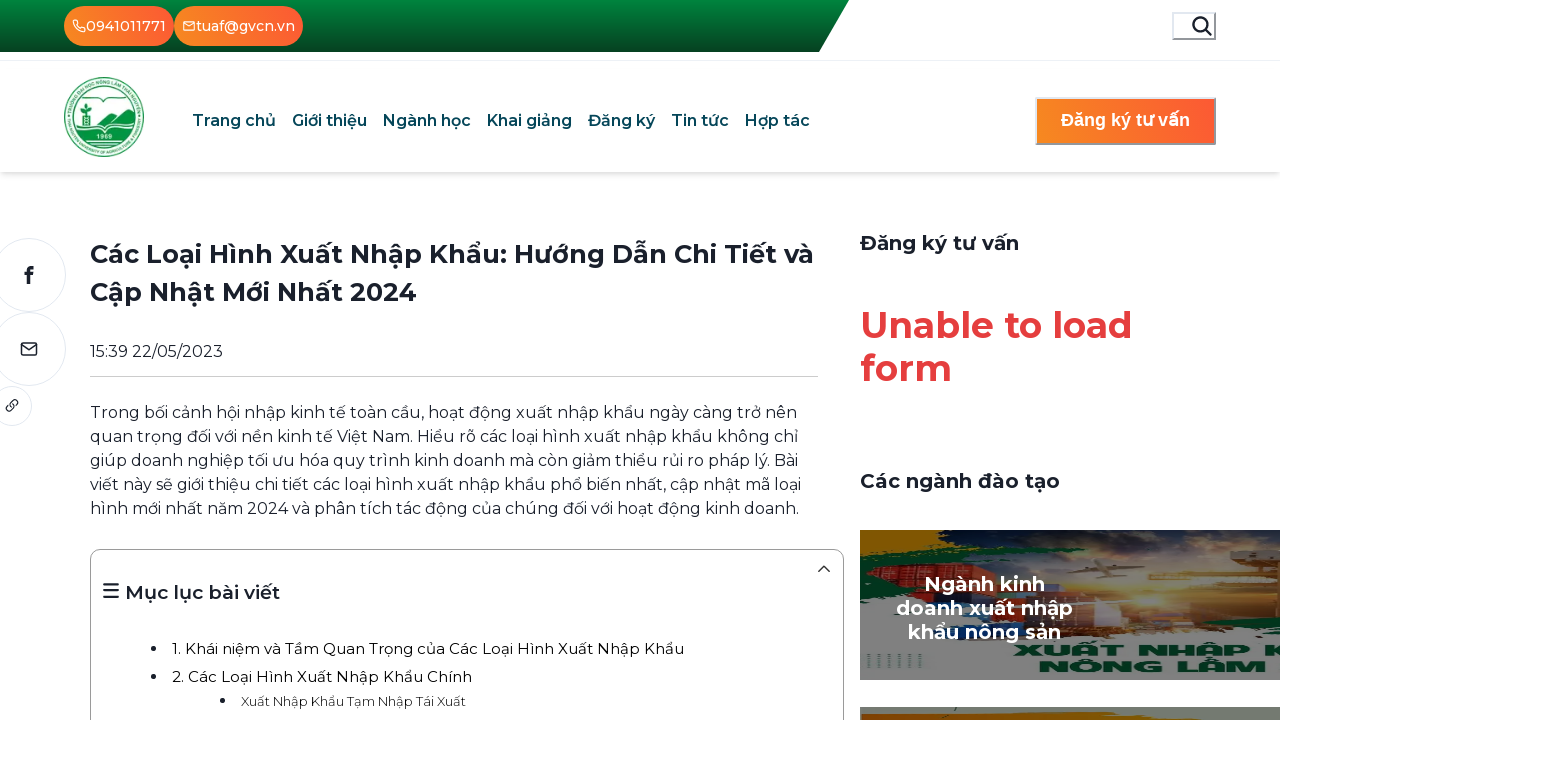

--- FILE ---
content_type: text/html; charset=utf-8
request_url: https://tuaf.vn/cac-loai-hinh-xuat-nhap-khau
body_size: 30457
content:
<!DOCTYPE html><html lang="vi"><head><meta charSet="utf-8"/><meta name="viewport" content="width=device-width"/><link rel="preload" as="image" imageSrcSet="/_next/image?url=%2Flogo-tuaf.png&amp;w=96&amp;q=75 1x, /_next/image?url=%2Flogo-tuaf.png&amp;w=256&amp;q=75 2x" fetchpriority="high"/><title>Các Loại Hình Xuất Nhập Khẩu: Hướng Dẫn Chi Tiết và Cập Nhật Mới Nhất 2024</title><meta name="description" content="Các doanh nghiệp Việt Nam áp dụng các loại hình xuất nhập khẩu nông lâm sản nào? Triển vọng và cơ hội việc làm của ngành?"/><meta name="robots" content="follow, index"/><link rel="canonical" href="https://tuaf.vn/cac-loai-hinh-xuat-nhap-khau"/><meta property="og:locale" content="vi_VN"/><meta property="og:type" content="article"/><meta property="og:title" content="Các Loại Hình Xuất Nhập Khẩu: Hướng Dẫn Chi Tiết và Cập Nhật Mới Nhất 2024"/><meta property="og:description" content="Các doanh nghiệp Việt Nam áp dụng các loại hình xuất nhập khẩu nông lâm sản nào? Triển vọng và cơ hội việc làm của ngành?"/><meta property="og:url" content="https://tuaf.vn/cac-loai-hinh-xuat-nhap-khau/"/><meta property="og:site_name" content="Chương trình đào tạo từ xa trình độ đại học TUAF"/><meta property="article:tag" content="các loại hình xuất nhập khẩu"/><meta property="article:section" content="Tin hot"/><meta property="og:updated_time" content="2024-07-31T13:52:58+07:00"/><meta property="og:image" content="https://nologin.tuaf.vn/wp-content/uploads/2023/05/cac-loai-hinh-xuat-nhap-khau8.png"/><meta property="og:image:secure_url" content="https://nologin.tuaf.vn/wp-content/uploads/2023/05/cac-loai-hinh-xuat-nhap-khau8.png"/><meta property="og:image:width" content="825"/><meta property="og:image:height" content="550"/><meta property="og:image:alt" content="các loại hình xuất nhập khẩu"/><meta property="og:image:type" content="image/png"/><meta property="article:published_time" content="2023-05-22T15:39:49+07:00"/><meta property="article:modified_time" content="2024-07-31T13:52:58+07:00"/><meta name="twitter:card" content="summary_large_image"/><meta name="twitter:title" content="Các Loại Hình Xuất Nhập Khẩu: Hướng Dẫn Chi Tiết và Cập Nhật Mới Nhất 2024"/><meta name="twitter:description" content="Các doanh nghiệp Việt Nam áp dụng các loại hình xuất nhập khẩu nông lâm sản nào? Triển vọng và cơ hội việc làm của ngành?"/><meta name="twitter:image" content="https://nologin.tuaf.vn/wp-content/uploads/2023/05/cac-loai-hinh-xuat-nhap-khau8.png"/><meta name="twitter:label1" content="Được viết bởi"/><meta name="twitter:data1" content="admin"/><meta name="twitter:label2" content="Thời gian để đọc"/><meta name="twitter:data2" content="6 phút"/><script type="application/ld+json" class="rank-math-schema-pro">{"@context":"https://schema.org","@graph":[{"@type":["EducationalOrganization","Organization"],"@id":"https://tuaf.vn/#organization","name":"Ch\u01b0\u01a1ng tr\u00ecnh \u0111\u00e0o t\u1ea1o t\u1eeb xa tr\u00ecnh \u0111\u1ed9 \u0111\u1ea1i h\u1ecdc TUAF","url":"https://tuaf.vn","logo":{"@type":"ImageObject","@id":"https://tuaf.vn/#logo","url":"https://nologin.tuaf.vn/wp-content/uploads/2023/02/download-1.png","contentUrl":"https://nologin.tuaf.vn/wp-content/uploads/2023/02/download-1.png","caption":"Ch\u01b0\u01a1ng tr\u00ecnh \u0111\u00e0o t\u1ea1o t\u1eeb xa tr\u00ecnh \u0111\u1ed9 \u0111\u1ea1i h\u1ecdc TUAF","inLanguage":"vi","width":"225","height":"225"}},{"@type":"WebSite","@id":"https://tuaf.vn/#website","url":"https://nologin.tuaf.vn","name":"Ch\u01b0\u01a1ng tr\u00ecnh \u0111\u00e0o t\u1ea1o t\u1eeb xa tr\u00ecnh \u0111\u1ed9 \u0111\u1ea1i h\u1ecdc TUAF","alternateName":"Ch\u01b0\u01a1ng tr\u00ecnh \u0111\u00e0o t\u1ea1o t\u1eeb xa - Tr\u01b0\u1eddng \u0110\u1ea1i h\u1ecdc N\u00f4ng L\u00e2m - \u0110\u1ea1i h\u1ecdc Th\u00e1i Nguy\u00ean","publisher":{"@id":"https://nologin.tuaf.vn/#organization"},"inLanguage":"vi"},{"@type":"ImageObject","@id":"https://nologin.tuaf.vn/wp-content/uploads/2023/05/cac-loai-hinh-xuat-nhap-khau8.png","url":"https://nologin.tuaf.vn/wp-content/uploads/2023/05/cac-loai-hinh-xuat-nhap-khau8.png","width":"825","height":"550","caption":"c\u00e1c lo\u1ea1i h\u00ecnh xu\u1ea5t nh\u1eadp kh\u1ea9u","inLanguage":"vi"},{"@type":"BreadcrumbList","@id":"https://nologin.tuaf.vn/cac-loai-hinh-xuat-nhap-khau/#breadcrumb","itemListElement":[{"@type":"ListItem","position":"1","item":{"@id":"https://tuaf.vn/","name":"Home"}},{"@type":"ListItem","position":"2","item":{"@id":"https://nologin.tuaf.vn/cac-loai-hinh-xuat-nhap-khau/","name":"C\u00e1c Lo\u1ea1i H\u00ecnh Xu\u1ea5t Nh\u1eadp Kh\u1ea9u: H\u01b0\u1edbng D\u1eabn Chi Ti\u1ebft v\u00e0 C\u1eadp Nh\u1eadt M\u1edbi Nh\u1ea5t 2024"}}]},{"@type":"WebPage","@id":"https://tuaf.vn/cac-loai-hinh-xuat-nhap-khau/#webpage","url":"https://tuaf.vn/cac-loai-hinh-xuat-nhap-khau/","name":"C\u00e1c Lo\u1ea1i H\u00ecnh Xu\u1ea5t Nh\u1eadp Kh\u1ea9u: H\u01b0\u1edbng D\u1eabn Chi Ti\u1ebft v\u00e0 C\u1eadp Nh\u1eadt M\u1edbi Nh\u1ea5t 2024","datePublished":"2023-05-22T15:39:49+07:00","dateModified":"2024-07-31T13:52:58+07:00","isPartOf":{"@id":"https://nologin.tuaf.vn/#website"},"primaryImageOfPage":{"@id":"https://nologin.tuaf.vn/wp-content/uploads/2023/05/cac-loai-hinh-xuat-nhap-khau8.png"},"inLanguage":"vi","breadcrumb":{"@id":"https://nologin.tuaf.vn/cac-loai-hinh-xuat-nhap-khau/#breadcrumb"}},{"@type":"Person","@id":"https://nologin.tuaf.vn/author/admin/","name":"admin","url":"https://nologin.tuaf.vn/author/admin/","image":{"@type":"ImageObject","@id":"https://secure.gravatar.com/avatar/a6e56ffc8252d11e8abfa2fd28cfc2351c75f5e51888d31b68457c5b17d124c9?s=96&amp;d=mm&amp;r=g","url":"https://secure.gravatar.com/avatar/a6e56ffc8252d11e8abfa2fd28cfc2351c75f5e51888d31b68457c5b17d124c9?s=96&amp;d=mm&amp;r=g","caption":"admin","inLanguage":"vi"},"sameAs":["http://localhost:8088/wordpress"],"worksFor":{"@id":"https://tuaf.vn/#organization"}},{"@type":"NewsArticle","headline":"C\u00e1c Lo\u1ea1i H\u00ecnh Xu\u1ea5t Nh\u1eadp Kh\u1ea9u: H\u01b0\u1edbng D\u1eabn Chi Ti\u1ebft v\u00e0 C\u1eadp Nh\u1eadt M\u1edbi Nh\u1ea5t 2024","keywords":"c\u00e1c lo\u1ea1i h\u00ecnh xu\u1ea5t nh\u1eadp kh\u1ea9u","datePublished":"2023-05-22T15:39:49+07:00","dateModified":"2024-07-31T13:52:58+07:00","author":{"@id":"https://nologin.tuaf.vn/author/admin/","name":"admin"},"publisher":{"@id":"https://nologin.tuaf.vn/#organization"},"description":"C\u00e1c doanh nghi\u1ec7p Vi\u1ec7t Nam \u00e1p d\u1ee5ng c\u00e1c lo\u1ea1i h\u00ecnh xu\u1ea5t nh\u1eadp kh\u1ea9u n\u00f4ng l\u00e2m s\u1ea3n n\u00e0o? Tri\u1ec3n v\u1ecdng v\u00e0 c\u01a1 h\u1ed9i vi\u1ec7c l\u00e0m c\u1ee7a ng\u00e0nh?","copyrightYear":"2024","copyrightHolder":{"@id":"https://nologin.tuaf.vn/#organization"},"name":"C\u00e1c Lo\u1ea1i H\u00ecnh Xu\u1ea5t Nh\u1eadp Kh\u1ea9u: H\u01b0\u1edbng D\u1eabn Chi Ti\u1ebft v\u00e0 C\u1eadp Nh\u1eadt M\u1edbi Nh\u1ea5t 2024","@id":"https://nologin.tuaf.vn/cac-loai-hinh-xuat-nhap-khau/#richSnippet","isPartOf":{"@id":"https://nologin.tuaf.vn/cac-loai-hinh-xuat-nhap-khau/#webpage"},"image":{"@id":"https://nologin.tuaf.vn/wp-content/uploads/2023/05/cac-loai-hinh-xuat-nhap-khau8.png"},"inLanguage":"vi","mainEntityOfPage":{"@id":"https://tuaf.vn/cac-loai-hinh-xuat-nhap-khau/#webpage"}}]}</script><link rel="preload" as="image" imageSrcSet="/_next/image?url=%2Fxnk.jpg&amp;w=750&amp;q=75 1x, /_next/image?url=%2Fxnk.jpg&amp;w=1920&amp;q=75 2x" fetchpriority="high"/><link rel="preload" as="image" imageSrcSet="/_next/image?url=%2Fcntp.jpg&amp;w=750&amp;q=75 1x, /_next/image?url=%2Fcntp.jpg&amp;w=1920&amp;q=75 2x" fetchpriority="high"/><link rel="preload" as="image" imageSrcSet="/_next/image?url=%2Fnncnc.jpg&amp;w=750&amp;q=75 1x, /_next/image?url=%2Fnncnc.jpg&amp;w=1920&amp;q=75 2x" fetchpriority="high"/><link rel="preload" as="image" imageSrcSet="/_next/image?url=%2Fta.jpg&amp;w=750&amp;q=75 1x, /_next/image?url=%2Fta.jpg&amp;w=1920&amp;q=75 2x" fetchpriority="high"/><link rel="preload" as="image" imageSrcSet="/_next/image?url=%2Fqldd.jpg&amp;w=750&amp;q=75 1x, /_next/image?url=%2Fqldd.jpg&amp;w=1920&amp;q=75 2x" fetchpriority="high"/><link rel="preload" as="image" imageSrcSet="/_next/image?url=%2Fkhmt.jpg&amp;w=750&amp;q=75 1x, /_next/image?url=%2Fkhmt.jpg&amp;w=1920&amp;q=75 2x" fetchpriority="high"/><link rel="preload" as="image" imageSrcSet="/_next/image?url=%2Fktnn.jpg&amp;w=750&amp;q=75 1x, /_next/image?url=%2Fktnn.jpg&amp;w=1920&amp;q=75 2x" fetchpriority="high"/><link rel="preload" as="image" imageSrcSet="/_next/image?url=%2Fqltnvmt.jpg&amp;w=750&amp;q=75 1x, /_next/image?url=%2Fqltnvmt.jpg&amp;w=1920&amp;q=75 2x" fetchpriority="high"/><link rel="preload" as="image" imageSrcSet="/_next/image?url=%2Fbds.webp&amp;w=750&amp;q=75 1x, /_next/image?url=%2Fbds.webp&amp;w=1920&amp;q=75 2x" fetchpriority="high"/><link rel="preload" as="image" imageSrcSet="/_next/image?url=%2Fcnsh.webp&amp;w=750&amp;q=75 1x, /_next/image?url=%2Fcnsh.webp&amp;w=1920&amp;q=75 2x" fetchpriority="high"/><link rel="preload" as="image" imageSrcSet="/_next/image?url=%2Fty.webp&amp;w=750&amp;q=75 1x, /_next/image?url=%2Fty.webp&amp;w=1920&amp;q=75 2x" fetchpriority="high"/><meta name="next-head-count" content="44"/><script id="google-tag-manager">
            var timeoutID; 
            setTimeout(function() {
              (function(w,d,s,l,i){
                w[l]=w[l]||[];
                w[l].push({'gtm.start':new Date().getTime(),event:'gtm.js'});
                var f=d.getElementsByTagName(s)[0],
                j=d.createElement(s),dl=l!='dataLayer'?'&l='+l:'';
                j.async=true;
                j.src='https://www.googletagmanager.com/gtm.js?id='+i+dl;
                f.parentNode.insertBefore(j,f);
              })(window,document,'script','dataLayer','GTM-KTHCFGD');
            }, 3000);
            
            timeoutID = setTimeout(function() {}, 3000);
            clearTimeout(timeoutID); 
            
            </script><link rel="preconnect" href="https://fonts.gstatic.com" crossorigin /><link rel="preload" href="/_next/static/css/208c15fa981a9712.css" as="style"/><link rel="stylesheet" href="/_next/static/css/208c15fa981a9712.css" data-n-g=""/><link rel="preload" href="/_next/static/css/ac6b0c3109293e1e.css" as="style"/><link rel="stylesheet" href="/_next/static/css/ac6b0c3109293e1e.css"/><noscript data-n-css=""></noscript><script defer="" nomodule="" src="/_next/static/chunks/polyfills-42372ed130431b0a.js"></script><script defer="" src="/_next/static/chunks/5675.5df3eeb175e2964c.js"></script><script defer="" src="/_next/static/chunks/1664.5384bf8fb9963953.js"></script><script defer="" src="/_next/static/chunks/860.01f300257423154a.js"></script><script defer="" src="/_next/static/chunks/252f366e.86f75844634c1be7.js"></script><script defer="" src="/_next/static/chunks/98ea7ec2.a831902202475352.js"></script><script defer="" src="/_next/static/chunks/ae51ba48.cd7c902907426013.js"></script><script defer="" src="/_next/static/chunks/8217.f122c201b3142cd5.js"></script><script defer="" src="/_next/static/chunks/8169.2635d2a9a8e75b97.js"></script><script defer="" src="/_next/static/chunks/619.e1ac12678774f601.js"></script><script defer="" src="/_next/static/chunks/0c428ae2.0be468b68d24f49c.js"></script><script defer="" src="/_next/static/chunks/d7eeaac4.06e71bd9a0a33e60.js"></script><script defer="" src="/_next/static/chunks/4566.eaa627249f421dc8.js"></script><script defer="" src="/_next/static/chunks/2754.6922347aa510981c.js"></script><script defer="" src="/_next/static/chunks/4920.289a736cccceced3.js"></script><script defer="" src="/_next/static/chunks/5934.fb8aa3d6ff01d08e.js"></script><script defer="" src="/_next/static/chunks/528.4ba6f3039aef1929.js"></script><script defer="" src="/_next/static/chunks/2266.5ce7fe94e6bc6bca.js"></script><script defer="" src="/_next/static/chunks/7166.21064ac736ec1f2f.js"></script><script defer="" src="/_next/static/chunks/1bfc9850.1fc501cfcd62bcb2.js"></script><script defer="" src="/_next/static/chunks/1036.aea12713e3b54375.js"></script><script defer="" src="/_next/static/chunks/4368.b1325d701af5c31c.js"></script><script defer="" src="/_next/static/chunks/5928.cf5a21d599e3a10f.js"></script><script defer="" src="/_next/static/chunks/5e2a4920.1aa685a98fdc9d48.js"></script><script defer="" src="/_next/static/chunks/31664189.80dfd7c8d9a77357.js"></script><script defer="" src="/_next/static/chunks/2978.8e6acf3137bce2f6.js"></script><script defer="" src="/_next/static/chunks/4154.946b2a3b5585543b.js"></script><script defer="" src="/_next/static/chunks/d0447323.88b90c05a6a17235.js"></script><script defer="" src="/_next/static/chunks/1a48c3c1.c5fca1dcb0895e11.js"></script><script defer="" src="/_next/static/chunks/7208.7df129f7235ea1f7.js"></script><script defer="" src="/_next/static/chunks/6495.47fb854cc7d348fb.js"></script><script src="/_next/static/chunks/webpack-5810be4d7351522a.js" defer=""></script><script src="/_next/static/chunks/framework-b1eb7db524662506.js" defer=""></script><script src="/_next/static/chunks/main-0467c8d2ba120d6b.js" defer=""></script><script src="/_next/static/chunks/pages/_app-aecfdaea8fc25fab.js" defer=""></script><script src="/_next/static/chunks/7915-bf4d5e490454d5a2.js" defer=""></script><script src="/_next/static/chunks/1388-a9c87774b1d5eaed.js" defer=""></script><script src="/_next/static/chunks/pages/%5Bslug%5D-5e0058ef3b060b57.js" defer=""></script><script src="/_next/static/k1HfHZHdvyMudhQZcsNRF/_buildManifest.js" defer=""></script><script src="/_next/static/k1HfHZHdvyMudhQZcsNRF/_ssgManifest.js" defer=""></script><style data-href="https://fonts.googleapis.com/css2?family=Montserrat:ital,wght@0,100;0,200;0,300;0,400;0,500;0,600;0,700;0,800;1,100;1,200;1,300;1,400;1,500;1,600;1,700;1,800&family=Poppins:ital,wght@0,100;0,200;0,300;0,400;0,500;0,600;0,700;0,800;1,100;1,200;1,300;1,400;1,500;1,600;1,700;1,800&display=swap">@font-face{font-family:'Montserrat';font-style:italic;font-weight:100;font-display:swap;src:url(https://fonts.gstatic.com/s/montserrat/v31/JTUFjIg1_i6t8kCHKm459Wx7xQYXK0vOoz6jq6R8aXw.woff) format('woff')}@font-face{font-family:'Montserrat';font-style:italic;font-weight:200;font-display:swap;src:url(https://fonts.gstatic.com/s/montserrat/v31/JTUFjIg1_i6t8kCHKm459Wx7xQYXK0vOoz6jqyR9aXw.woff) format('woff')}@font-face{font-family:'Montserrat';font-style:italic;font-weight:300;font-display:swap;src:url(https://fonts.gstatic.com/s/montserrat/v31/JTUFjIg1_i6t8kCHKm459Wx7xQYXK0vOoz6jq_p9aXw.woff) format('woff')}@font-face{font-family:'Montserrat';font-style:italic;font-weight:400;font-display:swap;src:url(https://fonts.gstatic.com/s/montserrat/v31/JTUFjIg1_i6t8kCHKm459Wx7xQYXK0vOoz6jq6R9aXw.woff) format('woff')}@font-face{font-family:'Montserrat';font-style:italic;font-weight:500;font-display:swap;src:url(https://fonts.gstatic.com/s/montserrat/v31/JTUFjIg1_i6t8kCHKm459Wx7xQYXK0vOoz6jq5Z9aXw.woff) format('woff')}@font-face{font-family:'Montserrat';font-style:italic;font-weight:600;font-display:swap;src:url(https://fonts.gstatic.com/s/montserrat/v31/JTUFjIg1_i6t8kCHKm459Wx7xQYXK0vOoz6jq3p6aXw.woff) format('woff')}@font-face{font-family:'Montserrat';font-style:italic;font-weight:700;font-display:swap;src:url(https://fonts.gstatic.com/s/montserrat/v31/JTUFjIg1_i6t8kCHKm459Wx7xQYXK0vOoz6jq0N6aXw.woff) format('woff')}@font-face{font-family:'Montserrat';font-style:italic;font-weight:800;font-display:swap;src:url(https://fonts.gstatic.com/s/montserrat/v31/JTUFjIg1_i6t8kCHKm459Wx7xQYXK0vOoz6jqyR6aXw.woff) format('woff')}@font-face{font-family:'Montserrat';font-style:normal;font-weight:100;font-display:swap;src:url(https://fonts.gstatic.com/s/montserrat/v31/JTUHjIg1_i6t8kCHKm4532VJOt5-QNFgpCtr6Uw9.woff) format('woff')}@font-face{font-family:'Montserrat';font-style:normal;font-weight:200;font-display:swap;src:url(https://fonts.gstatic.com/s/montserrat/v31/JTUHjIg1_i6t8kCHKm4532VJOt5-QNFgpCvr6Ew9.woff) format('woff')}@font-face{font-family:'Montserrat';font-style:normal;font-weight:300;font-display:swap;src:url(https://fonts.gstatic.com/s/montserrat/v31/JTUHjIg1_i6t8kCHKm4532VJOt5-QNFgpCs16Ew9.woff) format('woff')}@font-face{font-family:'Montserrat';font-style:normal;font-weight:400;font-display:swap;src:url(https://fonts.gstatic.com/s/montserrat/v31/JTUHjIg1_i6t8kCHKm4532VJOt5-QNFgpCtr6Ew9.woff) format('woff')}@font-face{font-family:'Montserrat';font-style:normal;font-weight:500;font-display:swap;src:url(https://fonts.gstatic.com/s/montserrat/v31/JTUHjIg1_i6t8kCHKm4532VJOt5-QNFgpCtZ6Ew9.woff) format('woff')}@font-face{font-family:'Montserrat';font-style:normal;font-weight:600;font-display:swap;src:url(https://fonts.gstatic.com/s/montserrat/v31/JTUHjIg1_i6t8kCHKm4532VJOt5-QNFgpCu170w9.woff) format('woff')}@font-face{font-family:'Montserrat';font-style:normal;font-weight:700;font-display:swap;src:url(https://fonts.gstatic.com/s/montserrat/v31/JTUHjIg1_i6t8kCHKm4532VJOt5-QNFgpCuM70w9.woff) format('woff')}@font-face{font-family:'Montserrat';font-style:normal;font-weight:800;font-display:swap;src:url(https://fonts.gstatic.com/s/montserrat/v31/JTUHjIg1_i6t8kCHKm4532VJOt5-QNFgpCvr70w9.woff) format('woff')}@font-face{font-family:'Poppins';font-style:italic;font-weight:100;font-display:swap;src:url(https://fonts.gstatic.com/s/poppins/v24/pxiAyp8kv8JHgFVrJJLmE3tG.woff) format('woff')}@font-face{font-family:'Poppins';font-style:italic;font-weight:200;font-display:swap;src:url(https://fonts.gstatic.com/s/poppins/v24/pxiDyp8kv8JHgFVrJJLmv1plEw.woff) format('woff')}@font-face{font-family:'Poppins';font-style:italic;font-weight:300;font-display:swap;src:url(https://fonts.gstatic.com/s/poppins/v24/pxiDyp8kv8JHgFVrJJLm21llEw.woff) format('woff')}@font-face{font-family:'Poppins';font-style:italic;font-weight:400;font-display:swap;src:url(https://fonts.gstatic.com/s/poppins/v24/pxiGyp8kv8JHgFVrJJLedA.woff) format('woff')}@font-face{font-family:'Poppins';font-style:italic;font-weight:500;font-display:swap;src:url(https://fonts.gstatic.com/s/poppins/v24/pxiDyp8kv8JHgFVrJJLmg1hlEw.woff) format('woff')}@font-face{font-family:'Poppins';font-style:italic;font-weight:600;font-display:swap;src:url(https://fonts.gstatic.com/s/poppins/v24/pxiDyp8kv8JHgFVrJJLmr19lEw.woff) format('woff')}@font-face{font-family:'Poppins';font-style:italic;font-weight:700;font-display:swap;src:url(https://fonts.gstatic.com/s/poppins/v24/pxiDyp8kv8JHgFVrJJLmy15lEw.woff) format('woff')}@font-face{font-family:'Poppins';font-style:italic;font-weight:800;font-display:swap;src:url(https://fonts.gstatic.com/s/poppins/v24/pxiDyp8kv8JHgFVrJJLm111lEw.woff) format('woff')}@font-face{font-family:'Poppins';font-style:normal;font-weight:100;font-display:swap;src:url(https://fonts.gstatic.com/s/poppins/v24/pxiGyp8kv8JHgFVrLPTedA.woff) format('woff')}@font-face{font-family:'Poppins';font-style:normal;font-weight:200;font-display:swap;src:url(https://fonts.gstatic.com/s/poppins/v24/pxiByp8kv8JHgFVrLFj_V1g.woff) format('woff')}@font-face{font-family:'Poppins';font-style:normal;font-weight:300;font-display:swap;src:url(https://fonts.gstatic.com/s/poppins/v24/pxiByp8kv8JHgFVrLDz8V1g.woff) format('woff')}@font-face{font-family:'Poppins';font-style:normal;font-weight:400;font-display:swap;src:url(https://fonts.gstatic.com/s/poppins/v24/pxiEyp8kv8JHgFVrFJM.woff) format('woff')}@font-face{font-family:'Poppins';font-style:normal;font-weight:500;font-display:swap;src:url(https://fonts.gstatic.com/s/poppins/v24/pxiByp8kv8JHgFVrLGT9V1g.woff) format('woff')}@font-face{font-family:'Poppins';font-style:normal;font-weight:600;font-display:swap;src:url(https://fonts.gstatic.com/s/poppins/v24/pxiByp8kv8JHgFVrLEj6V1g.woff) format('woff')}@font-face{font-family:'Poppins';font-style:normal;font-weight:700;font-display:swap;src:url(https://fonts.gstatic.com/s/poppins/v24/pxiByp8kv8JHgFVrLCz7V1g.woff) format('woff')}@font-face{font-family:'Poppins';font-style:normal;font-weight:800;font-display:swap;src:url(https://fonts.gstatic.com/s/poppins/v24/pxiByp8kv8JHgFVrLDD4V1g.woff) format('woff')}@font-face{font-family:'Montserrat';font-style:italic;font-weight:100;font-display:swap;src:url(https://fonts.gstatic.com/s/montserrat/v31/JTUQjIg1_i6t8kCHKm459WxRxC7m0dR9pBOi.woff2) format('woff2');unicode-range:U+0460-052F,U+1C80-1C8A,U+20B4,U+2DE0-2DFF,U+A640-A69F,U+FE2E-FE2F}@font-face{font-family:'Montserrat';font-style:italic;font-weight:100;font-display:swap;src:url(https://fonts.gstatic.com/s/montserrat/v31/JTUQjIg1_i6t8kCHKm459WxRzS7m0dR9pBOi.woff2) format('woff2');unicode-range:U+0301,U+0400-045F,U+0490-0491,U+04B0-04B1,U+2116}@font-face{font-family:'Montserrat';font-style:italic;font-weight:100;font-display:swap;src:url(https://fonts.gstatic.com/s/montserrat/v31/JTUQjIg1_i6t8kCHKm459WxRxi7m0dR9pBOi.woff2) format('woff2');unicode-range:U+0102-0103,U+0110-0111,U+0128-0129,U+0168-0169,U+01A0-01A1,U+01AF-01B0,U+0300-0301,U+0303-0304,U+0308-0309,U+0323,U+0329,U+1EA0-1EF9,U+20AB}@font-face{font-family:'Montserrat';font-style:italic;font-weight:100;font-display:swap;src:url(https://fonts.gstatic.com/s/montserrat/v31/JTUQjIg1_i6t8kCHKm459WxRxy7m0dR9pBOi.woff2) format('woff2');unicode-range:U+0100-02BA,U+02BD-02C5,U+02C7-02CC,U+02CE-02D7,U+02DD-02FF,U+0304,U+0308,U+0329,U+1D00-1DBF,U+1E00-1E9F,U+1EF2-1EFF,U+2020,U+20A0-20AB,U+20AD-20C0,U+2113,U+2C60-2C7F,U+A720-A7FF}@font-face{font-family:'Montserrat';font-style:italic;font-weight:100;font-display:swap;src:url(https://fonts.gstatic.com/s/montserrat/v31/JTUQjIg1_i6t8kCHKm459WxRyS7m0dR9pA.woff2) format('woff2');unicode-range:U+0000-00FF,U+0131,U+0152-0153,U+02BB-02BC,U+02C6,U+02DA,U+02DC,U+0304,U+0308,U+0329,U+2000-206F,U+20AC,U+2122,U+2191,U+2193,U+2212,U+2215,U+FEFF,U+FFFD}@font-face{font-family:'Montserrat';font-style:italic;font-weight:200;font-display:swap;src:url(https://fonts.gstatic.com/s/montserrat/v31/JTUQjIg1_i6t8kCHKm459WxRxC7m0dR9pBOi.woff2) format('woff2');unicode-range:U+0460-052F,U+1C80-1C8A,U+20B4,U+2DE0-2DFF,U+A640-A69F,U+FE2E-FE2F}@font-face{font-family:'Montserrat';font-style:italic;font-weight:200;font-display:swap;src:url(https://fonts.gstatic.com/s/montserrat/v31/JTUQjIg1_i6t8kCHKm459WxRzS7m0dR9pBOi.woff2) format('woff2');unicode-range:U+0301,U+0400-045F,U+0490-0491,U+04B0-04B1,U+2116}@font-face{font-family:'Montserrat';font-style:italic;font-weight:200;font-display:swap;src:url(https://fonts.gstatic.com/s/montserrat/v31/JTUQjIg1_i6t8kCHKm459WxRxi7m0dR9pBOi.woff2) format('woff2');unicode-range:U+0102-0103,U+0110-0111,U+0128-0129,U+0168-0169,U+01A0-01A1,U+01AF-01B0,U+0300-0301,U+0303-0304,U+0308-0309,U+0323,U+0329,U+1EA0-1EF9,U+20AB}@font-face{font-family:'Montserrat';font-style:italic;font-weight:200;font-display:swap;src:url(https://fonts.gstatic.com/s/montserrat/v31/JTUQjIg1_i6t8kCHKm459WxRxy7m0dR9pBOi.woff2) format('woff2');unicode-range:U+0100-02BA,U+02BD-02C5,U+02C7-02CC,U+02CE-02D7,U+02DD-02FF,U+0304,U+0308,U+0329,U+1D00-1DBF,U+1E00-1E9F,U+1EF2-1EFF,U+2020,U+20A0-20AB,U+20AD-20C0,U+2113,U+2C60-2C7F,U+A720-A7FF}@font-face{font-family:'Montserrat';font-style:italic;font-weight:200;font-display:swap;src:url(https://fonts.gstatic.com/s/montserrat/v31/JTUQjIg1_i6t8kCHKm459WxRyS7m0dR9pA.woff2) format('woff2');unicode-range:U+0000-00FF,U+0131,U+0152-0153,U+02BB-02BC,U+02C6,U+02DA,U+02DC,U+0304,U+0308,U+0329,U+2000-206F,U+20AC,U+2122,U+2191,U+2193,U+2212,U+2215,U+FEFF,U+FFFD}@font-face{font-family:'Montserrat';font-style:italic;font-weight:300;font-display:swap;src:url(https://fonts.gstatic.com/s/montserrat/v31/JTUQjIg1_i6t8kCHKm459WxRxC7m0dR9pBOi.woff2) format('woff2');unicode-range:U+0460-052F,U+1C80-1C8A,U+20B4,U+2DE0-2DFF,U+A640-A69F,U+FE2E-FE2F}@font-face{font-family:'Montserrat';font-style:italic;font-weight:300;font-display:swap;src:url(https://fonts.gstatic.com/s/montserrat/v31/JTUQjIg1_i6t8kCHKm459WxRzS7m0dR9pBOi.woff2) format('woff2');unicode-range:U+0301,U+0400-045F,U+0490-0491,U+04B0-04B1,U+2116}@font-face{font-family:'Montserrat';font-style:italic;font-weight:300;font-display:swap;src:url(https://fonts.gstatic.com/s/montserrat/v31/JTUQjIg1_i6t8kCHKm459WxRxi7m0dR9pBOi.woff2) format('woff2');unicode-range:U+0102-0103,U+0110-0111,U+0128-0129,U+0168-0169,U+01A0-01A1,U+01AF-01B0,U+0300-0301,U+0303-0304,U+0308-0309,U+0323,U+0329,U+1EA0-1EF9,U+20AB}@font-face{font-family:'Montserrat';font-style:italic;font-weight:300;font-display:swap;src:url(https://fonts.gstatic.com/s/montserrat/v31/JTUQjIg1_i6t8kCHKm459WxRxy7m0dR9pBOi.woff2) format('woff2');unicode-range:U+0100-02BA,U+02BD-02C5,U+02C7-02CC,U+02CE-02D7,U+02DD-02FF,U+0304,U+0308,U+0329,U+1D00-1DBF,U+1E00-1E9F,U+1EF2-1EFF,U+2020,U+20A0-20AB,U+20AD-20C0,U+2113,U+2C60-2C7F,U+A720-A7FF}@font-face{font-family:'Montserrat';font-style:italic;font-weight:300;font-display:swap;src:url(https://fonts.gstatic.com/s/montserrat/v31/JTUQjIg1_i6t8kCHKm459WxRyS7m0dR9pA.woff2) format('woff2');unicode-range:U+0000-00FF,U+0131,U+0152-0153,U+02BB-02BC,U+02C6,U+02DA,U+02DC,U+0304,U+0308,U+0329,U+2000-206F,U+20AC,U+2122,U+2191,U+2193,U+2212,U+2215,U+FEFF,U+FFFD}@font-face{font-family:'Montserrat';font-style:italic;font-weight:400;font-display:swap;src:url(https://fonts.gstatic.com/s/montserrat/v31/JTUQjIg1_i6t8kCHKm459WxRxC7m0dR9pBOi.woff2) format('woff2');unicode-range:U+0460-052F,U+1C80-1C8A,U+20B4,U+2DE0-2DFF,U+A640-A69F,U+FE2E-FE2F}@font-face{font-family:'Montserrat';font-style:italic;font-weight:400;font-display:swap;src:url(https://fonts.gstatic.com/s/montserrat/v31/JTUQjIg1_i6t8kCHKm459WxRzS7m0dR9pBOi.woff2) format('woff2');unicode-range:U+0301,U+0400-045F,U+0490-0491,U+04B0-04B1,U+2116}@font-face{font-family:'Montserrat';font-style:italic;font-weight:400;font-display:swap;src:url(https://fonts.gstatic.com/s/montserrat/v31/JTUQjIg1_i6t8kCHKm459WxRxi7m0dR9pBOi.woff2) format('woff2');unicode-range:U+0102-0103,U+0110-0111,U+0128-0129,U+0168-0169,U+01A0-01A1,U+01AF-01B0,U+0300-0301,U+0303-0304,U+0308-0309,U+0323,U+0329,U+1EA0-1EF9,U+20AB}@font-face{font-family:'Montserrat';font-style:italic;font-weight:400;font-display:swap;src:url(https://fonts.gstatic.com/s/montserrat/v31/JTUQjIg1_i6t8kCHKm459WxRxy7m0dR9pBOi.woff2) format('woff2');unicode-range:U+0100-02BA,U+02BD-02C5,U+02C7-02CC,U+02CE-02D7,U+02DD-02FF,U+0304,U+0308,U+0329,U+1D00-1DBF,U+1E00-1E9F,U+1EF2-1EFF,U+2020,U+20A0-20AB,U+20AD-20C0,U+2113,U+2C60-2C7F,U+A720-A7FF}@font-face{font-family:'Montserrat';font-style:italic;font-weight:400;font-display:swap;src:url(https://fonts.gstatic.com/s/montserrat/v31/JTUQjIg1_i6t8kCHKm459WxRyS7m0dR9pA.woff2) format('woff2');unicode-range:U+0000-00FF,U+0131,U+0152-0153,U+02BB-02BC,U+02C6,U+02DA,U+02DC,U+0304,U+0308,U+0329,U+2000-206F,U+20AC,U+2122,U+2191,U+2193,U+2212,U+2215,U+FEFF,U+FFFD}@font-face{font-family:'Montserrat';font-style:italic;font-weight:500;font-display:swap;src:url(https://fonts.gstatic.com/s/montserrat/v31/JTUQjIg1_i6t8kCHKm459WxRxC7m0dR9pBOi.woff2) format('woff2');unicode-range:U+0460-052F,U+1C80-1C8A,U+20B4,U+2DE0-2DFF,U+A640-A69F,U+FE2E-FE2F}@font-face{font-family:'Montserrat';font-style:italic;font-weight:500;font-display:swap;src:url(https://fonts.gstatic.com/s/montserrat/v31/JTUQjIg1_i6t8kCHKm459WxRzS7m0dR9pBOi.woff2) format('woff2');unicode-range:U+0301,U+0400-045F,U+0490-0491,U+04B0-04B1,U+2116}@font-face{font-family:'Montserrat';font-style:italic;font-weight:500;font-display:swap;src:url(https://fonts.gstatic.com/s/montserrat/v31/JTUQjIg1_i6t8kCHKm459WxRxi7m0dR9pBOi.woff2) format('woff2');unicode-range:U+0102-0103,U+0110-0111,U+0128-0129,U+0168-0169,U+01A0-01A1,U+01AF-01B0,U+0300-0301,U+0303-0304,U+0308-0309,U+0323,U+0329,U+1EA0-1EF9,U+20AB}@font-face{font-family:'Montserrat';font-style:italic;font-weight:500;font-display:swap;src:url(https://fonts.gstatic.com/s/montserrat/v31/JTUQjIg1_i6t8kCHKm459WxRxy7m0dR9pBOi.woff2) format('woff2');unicode-range:U+0100-02BA,U+02BD-02C5,U+02C7-02CC,U+02CE-02D7,U+02DD-02FF,U+0304,U+0308,U+0329,U+1D00-1DBF,U+1E00-1E9F,U+1EF2-1EFF,U+2020,U+20A0-20AB,U+20AD-20C0,U+2113,U+2C60-2C7F,U+A720-A7FF}@font-face{font-family:'Montserrat';font-style:italic;font-weight:500;font-display:swap;src:url(https://fonts.gstatic.com/s/montserrat/v31/JTUQjIg1_i6t8kCHKm459WxRyS7m0dR9pA.woff2) format('woff2');unicode-range:U+0000-00FF,U+0131,U+0152-0153,U+02BB-02BC,U+02C6,U+02DA,U+02DC,U+0304,U+0308,U+0329,U+2000-206F,U+20AC,U+2122,U+2191,U+2193,U+2212,U+2215,U+FEFF,U+FFFD}@font-face{font-family:'Montserrat';font-style:italic;font-weight:600;font-display:swap;src:url(https://fonts.gstatic.com/s/montserrat/v31/JTUQjIg1_i6t8kCHKm459WxRxC7m0dR9pBOi.woff2) format('woff2');unicode-range:U+0460-052F,U+1C80-1C8A,U+20B4,U+2DE0-2DFF,U+A640-A69F,U+FE2E-FE2F}@font-face{font-family:'Montserrat';font-style:italic;font-weight:600;font-display:swap;src:url(https://fonts.gstatic.com/s/montserrat/v31/JTUQjIg1_i6t8kCHKm459WxRzS7m0dR9pBOi.woff2) format('woff2');unicode-range:U+0301,U+0400-045F,U+0490-0491,U+04B0-04B1,U+2116}@font-face{font-family:'Montserrat';font-style:italic;font-weight:600;font-display:swap;src:url(https://fonts.gstatic.com/s/montserrat/v31/JTUQjIg1_i6t8kCHKm459WxRxi7m0dR9pBOi.woff2) format('woff2');unicode-range:U+0102-0103,U+0110-0111,U+0128-0129,U+0168-0169,U+01A0-01A1,U+01AF-01B0,U+0300-0301,U+0303-0304,U+0308-0309,U+0323,U+0329,U+1EA0-1EF9,U+20AB}@font-face{font-family:'Montserrat';font-style:italic;font-weight:600;font-display:swap;src:url(https://fonts.gstatic.com/s/montserrat/v31/JTUQjIg1_i6t8kCHKm459WxRxy7m0dR9pBOi.woff2) format('woff2');unicode-range:U+0100-02BA,U+02BD-02C5,U+02C7-02CC,U+02CE-02D7,U+02DD-02FF,U+0304,U+0308,U+0329,U+1D00-1DBF,U+1E00-1E9F,U+1EF2-1EFF,U+2020,U+20A0-20AB,U+20AD-20C0,U+2113,U+2C60-2C7F,U+A720-A7FF}@font-face{font-family:'Montserrat';font-style:italic;font-weight:600;font-display:swap;src:url(https://fonts.gstatic.com/s/montserrat/v31/JTUQjIg1_i6t8kCHKm459WxRyS7m0dR9pA.woff2) format('woff2');unicode-range:U+0000-00FF,U+0131,U+0152-0153,U+02BB-02BC,U+02C6,U+02DA,U+02DC,U+0304,U+0308,U+0329,U+2000-206F,U+20AC,U+2122,U+2191,U+2193,U+2212,U+2215,U+FEFF,U+FFFD}@font-face{font-family:'Montserrat';font-style:italic;font-weight:700;font-display:swap;src:url(https://fonts.gstatic.com/s/montserrat/v31/JTUQjIg1_i6t8kCHKm459WxRxC7m0dR9pBOi.woff2) format('woff2');unicode-range:U+0460-052F,U+1C80-1C8A,U+20B4,U+2DE0-2DFF,U+A640-A69F,U+FE2E-FE2F}@font-face{font-family:'Montserrat';font-style:italic;font-weight:700;font-display:swap;src:url(https://fonts.gstatic.com/s/montserrat/v31/JTUQjIg1_i6t8kCHKm459WxRzS7m0dR9pBOi.woff2) format('woff2');unicode-range:U+0301,U+0400-045F,U+0490-0491,U+04B0-04B1,U+2116}@font-face{font-family:'Montserrat';font-style:italic;font-weight:700;font-display:swap;src:url(https://fonts.gstatic.com/s/montserrat/v31/JTUQjIg1_i6t8kCHKm459WxRxi7m0dR9pBOi.woff2) format('woff2');unicode-range:U+0102-0103,U+0110-0111,U+0128-0129,U+0168-0169,U+01A0-01A1,U+01AF-01B0,U+0300-0301,U+0303-0304,U+0308-0309,U+0323,U+0329,U+1EA0-1EF9,U+20AB}@font-face{font-family:'Montserrat';font-style:italic;font-weight:700;font-display:swap;src:url(https://fonts.gstatic.com/s/montserrat/v31/JTUQjIg1_i6t8kCHKm459WxRxy7m0dR9pBOi.woff2) format('woff2');unicode-range:U+0100-02BA,U+02BD-02C5,U+02C7-02CC,U+02CE-02D7,U+02DD-02FF,U+0304,U+0308,U+0329,U+1D00-1DBF,U+1E00-1E9F,U+1EF2-1EFF,U+2020,U+20A0-20AB,U+20AD-20C0,U+2113,U+2C60-2C7F,U+A720-A7FF}@font-face{font-family:'Montserrat';font-style:italic;font-weight:700;font-display:swap;src:url(https://fonts.gstatic.com/s/montserrat/v31/JTUQjIg1_i6t8kCHKm459WxRyS7m0dR9pA.woff2) format('woff2');unicode-range:U+0000-00FF,U+0131,U+0152-0153,U+02BB-02BC,U+02C6,U+02DA,U+02DC,U+0304,U+0308,U+0329,U+2000-206F,U+20AC,U+2122,U+2191,U+2193,U+2212,U+2215,U+FEFF,U+FFFD}@font-face{font-family:'Montserrat';font-style:italic;font-weight:800;font-display:swap;src:url(https://fonts.gstatic.com/s/montserrat/v31/JTUQjIg1_i6t8kCHKm459WxRxC7m0dR9pBOi.woff2) format('woff2');unicode-range:U+0460-052F,U+1C80-1C8A,U+20B4,U+2DE0-2DFF,U+A640-A69F,U+FE2E-FE2F}@font-face{font-family:'Montserrat';font-style:italic;font-weight:800;font-display:swap;src:url(https://fonts.gstatic.com/s/montserrat/v31/JTUQjIg1_i6t8kCHKm459WxRzS7m0dR9pBOi.woff2) format('woff2');unicode-range:U+0301,U+0400-045F,U+0490-0491,U+04B0-04B1,U+2116}@font-face{font-family:'Montserrat';font-style:italic;font-weight:800;font-display:swap;src:url(https://fonts.gstatic.com/s/montserrat/v31/JTUQjIg1_i6t8kCHKm459WxRxi7m0dR9pBOi.woff2) format('woff2');unicode-range:U+0102-0103,U+0110-0111,U+0128-0129,U+0168-0169,U+01A0-01A1,U+01AF-01B0,U+0300-0301,U+0303-0304,U+0308-0309,U+0323,U+0329,U+1EA0-1EF9,U+20AB}@font-face{font-family:'Montserrat';font-style:italic;font-weight:800;font-display:swap;src:url(https://fonts.gstatic.com/s/montserrat/v31/JTUQjIg1_i6t8kCHKm459WxRxy7m0dR9pBOi.woff2) format('woff2');unicode-range:U+0100-02BA,U+02BD-02C5,U+02C7-02CC,U+02CE-02D7,U+02DD-02FF,U+0304,U+0308,U+0329,U+1D00-1DBF,U+1E00-1E9F,U+1EF2-1EFF,U+2020,U+20A0-20AB,U+20AD-20C0,U+2113,U+2C60-2C7F,U+A720-A7FF}@font-face{font-family:'Montserrat';font-style:italic;font-weight:800;font-display:swap;src:url(https://fonts.gstatic.com/s/montserrat/v31/JTUQjIg1_i6t8kCHKm459WxRyS7m0dR9pA.woff2) format('woff2');unicode-range:U+0000-00FF,U+0131,U+0152-0153,U+02BB-02BC,U+02C6,U+02DA,U+02DC,U+0304,U+0308,U+0329,U+2000-206F,U+20AC,U+2122,U+2191,U+2193,U+2212,U+2215,U+FEFF,U+FFFD}@font-face{font-family:'Montserrat';font-style:normal;font-weight:100;font-display:swap;src:url(https://fonts.gstatic.com/s/montserrat/v31/JTUSjIg1_i6t8kCHKm459WRhyyTh89ZNpQ.woff2) format('woff2');unicode-range:U+0460-052F,U+1C80-1C8A,U+20B4,U+2DE0-2DFF,U+A640-A69F,U+FE2E-FE2F}@font-face{font-family:'Montserrat';font-style:normal;font-weight:100;font-display:swap;src:url(https://fonts.gstatic.com/s/montserrat/v31/JTUSjIg1_i6t8kCHKm459W1hyyTh89ZNpQ.woff2) format('woff2');unicode-range:U+0301,U+0400-045F,U+0490-0491,U+04B0-04B1,U+2116}@font-face{font-family:'Montserrat';font-style:normal;font-weight:100;font-display:swap;src:url(https://fonts.gstatic.com/s/montserrat/v31/JTUSjIg1_i6t8kCHKm459WZhyyTh89ZNpQ.woff2) format('woff2');unicode-range:U+0102-0103,U+0110-0111,U+0128-0129,U+0168-0169,U+01A0-01A1,U+01AF-01B0,U+0300-0301,U+0303-0304,U+0308-0309,U+0323,U+0329,U+1EA0-1EF9,U+20AB}@font-face{font-family:'Montserrat';font-style:normal;font-weight:100;font-display:swap;src:url(https://fonts.gstatic.com/s/montserrat/v31/JTUSjIg1_i6t8kCHKm459WdhyyTh89ZNpQ.woff2) format('woff2');unicode-range:U+0100-02BA,U+02BD-02C5,U+02C7-02CC,U+02CE-02D7,U+02DD-02FF,U+0304,U+0308,U+0329,U+1D00-1DBF,U+1E00-1E9F,U+1EF2-1EFF,U+2020,U+20A0-20AB,U+20AD-20C0,U+2113,U+2C60-2C7F,U+A720-A7FF}@font-face{font-family:'Montserrat';font-style:normal;font-weight:100;font-display:swap;src:url(https://fonts.gstatic.com/s/montserrat/v31/JTUSjIg1_i6t8kCHKm459WlhyyTh89Y.woff2) format('woff2');unicode-range:U+0000-00FF,U+0131,U+0152-0153,U+02BB-02BC,U+02C6,U+02DA,U+02DC,U+0304,U+0308,U+0329,U+2000-206F,U+20AC,U+2122,U+2191,U+2193,U+2212,U+2215,U+FEFF,U+FFFD}@font-face{font-family:'Montserrat';font-style:normal;font-weight:200;font-display:swap;src:url(https://fonts.gstatic.com/s/montserrat/v31/JTUSjIg1_i6t8kCHKm459WRhyyTh89ZNpQ.woff2) format('woff2');unicode-range:U+0460-052F,U+1C80-1C8A,U+20B4,U+2DE0-2DFF,U+A640-A69F,U+FE2E-FE2F}@font-face{font-family:'Montserrat';font-style:normal;font-weight:200;font-display:swap;src:url(https://fonts.gstatic.com/s/montserrat/v31/JTUSjIg1_i6t8kCHKm459W1hyyTh89ZNpQ.woff2) format('woff2');unicode-range:U+0301,U+0400-045F,U+0490-0491,U+04B0-04B1,U+2116}@font-face{font-family:'Montserrat';font-style:normal;font-weight:200;font-display:swap;src:url(https://fonts.gstatic.com/s/montserrat/v31/JTUSjIg1_i6t8kCHKm459WZhyyTh89ZNpQ.woff2) format('woff2');unicode-range:U+0102-0103,U+0110-0111,U+0128-0129,U+0168-0169,U+01A0-01A1,U+01AF-01B0,U+0300-0301,U+0303-0304,U+0308-0309,U+0323,U+0329,U+1EA0-1EF9,U+20AB}@font-face{font-family:'Montserrat';font-style:normal;font-weight:200;font-display:swap;src:url(https://fonts.gstatic.com/s/montserrat/v31/JTUSjIg1_i6t8kCHKm459WdhyyTh89ZNpQ.woff2) format('woff2');unicode-range:U+0100-02BA,U+02BD-02C5,U+02C7-02CC,U+02CE-02D7,U+02DD-02FF,U+0304,U+0308,U+0329,U+1D00-1DBF,U+1E00-1E9F,U+1EF2-1EFF,U+2020,U+20A0-20AB,U+20AD-20C0,U+2113,U+2C60-2C7F,U+A720-A7FF}@font-face{font-family:'Montserrat';font-style:normal;font-weight:200;font-display:swap;src:url(https://fonts.gstatic.com/s/montserrat/v31/JTUSjIg1_i6t8kCHKm459WlhyyTh89Y.woff2) format('woff2');unicode-range:U+0000-00FF,U+0131,U+0152-0153,U+02BB-02BC,U+02C6,U+02DA,U+02DC,U+0304,U+0308,U+0329,U+2000-206F,U+20AC,U+2122,U+2191,U+2193,U+2212,U+2215,U+FEFF,U+FFFD}@font-face{font-family:'Montserrat';font-style:normal;font-weight:300;font-display:swap;src:url(https://fonts.gstatic.com/s/montserrat/v31/JTUSjIg1_i6t8kCHKm459WRhyyTh89ZNpQ.woff2) format('woff2');unicode-range:U+0460-052F,U+1C80-1C8A,U+20B4,U+2DE0-2DFF,U+A640-A69F,U+FE2E-FE2F}@font-face{font-family:'Montserrat';font-style:normal;font-weight:300;font-display:swap;src:url(https://fonts.gstatic.com/s/montserrat/v31/JTUSjIg1_i6t8kCHKm459W1hyyTh89ZNpQ.woff2) format('woff2');unicode-range:U+0301,U+0400-045F,U+0490-0491,U+04B0-04B1,U+2116}@font-face{font-family:'Montserrat';font-style:normal;font-weight:300;font-display:swap;src:url(https://fonts.gstatic.com/s/montserrat/v31/JTUSjIg1_i6t8kCHKm459WZhyyTh89ZNpQ.woff2) format('woff2');unicode-range:U+0102-0103,U+0110-0111,U+0128-0129,U+0168-0169,U+01A0-01A1,U+01AF-01B0,U+0300-0301,U+0303-0304,U+0308-0309,U+0323,U+0329,U+1EA0-1EF9,U+20AB}@font-face{font-family:'Montserrat';font-style:normal;font-weight:300;font-display:swap;src:url(https://fonts.gstatic.com/s/montserrat/v31/JTUSjIg1_i6t8kCHKm459WdhyyTh89ZNpQ.woff2) format('woff2');unicode-range:U+0100-02BA,U+02BD-02C5,U+02C7-02CC,U+02CE-02D7,U+02DD-02FF,U+0304,U+0308,U+0329,U+1D00-1DBF,U+1E00-1E9F,U+1EF2-1EFF,U+2020,U+20A0-20AB,U+20AD-20C0,U+2113,U+2C60-2C7F,U+A720-A7FF}@font-face{font-family:'Montserrat';font-style:normal;font-weight:300;font-display:swap;src:url(https://fonts.gstatic.com/s/montserrat/v31/JTUSjIg1_i6t8kCHKm459WlhyyTh89Y.woff2) format('woff2');unicode-range:U+0000-00FF,U+0131,U+0152-0153,U+02BB-02BC,U+02C6,U+02DA,U+02DC,U+0304,U+0308,U+0329,U+2000-206F,U+20AC,U+2122,U+2191,U+2193,U+2212,U+2215,U+FEFF,U+FFFD}@font-face{font-family:'Montserrat';font-style:normal;font-weight:400;font-display:swap;src:url(https://fonts.gstatic.com/s/montserrat/v31/JTUSjIg1_i6t8kCHKm459WRhyyTh89ZNpQ.woff2) format('woff2');unicode-range:U+0460-052F,U+1C80-1C8A,U+20B4,U+2DE0-2DFF,U+A640-A69F,U+FE2E-FE2F}@font-face{font-family:'Montserrat';font-style:normal;font-weight:400;font-display:swap;src:url(https://fonts.gstatic.com/s/montserrat/v31/JTUSjIg1_i6t8kCHKm459W1hyyTh89ZNpQ.woff2) format('woff2');unicode-range:U+0301,U+0400-045F,U+0490-0491,U+04B0-04B1,U+2116}@font-face{font-family:'Montserrat';font-style:normal;font-weight:400;font-display:swap;src:url(https://fonts.gstatic.com/s/montserrat/v31/JTUSjIg1_i6t8kCHKm459WZhyyTh89ZNpQ.woff2) format('woff2');unicode-range:U+0102-0103,U+0110-0111,U+0128-0129,U+0168-0169,U+01A0-01A1,U+01AF-01B0,U+0300-0301,U+0303-0304,U+0308-0309,U+0323,U+0329,U+1EA0-1EF9,U+20AB}@font-face{font-family:'Montserrat';font-style:normal;font-weight:400;font-display:swap;src:url(https://fonts.gstatic.com/s/montserrat/v31/JTUSjIg1_i6t8kCHKm459WdhyyTh89ZNpQ.woff2) format('woff2');unicode-range:U+0100-02BA,U+02BD-02C5,U+02C7-02CC,U+02CE-02D7,U+02DD-02FF,U+0304,U+0308,U+0329,U+1D00-1DBF,U+1E00-1E9F,U+1EF2-1EFF,U+2020,U+20A0-20AB,U+20AD-20C0,U+2113,U+2C60-2C7F,U+A720-A7FF}@font-face{font-family:'Montserrat';font-style:normal;font-weight:400;font-display:swap;src:url(https://fonts.gstatic.com/s/montserrat/v31/JTUSjIg1_i6t8kCHKm459WlhyyTh89Y.woff2) format('woff2');unicode-range:U+0000-00FF,U+0131,U+0152-0153,U+02BB-02BC,U+02C6,U+02DA,U+02DC,U+0304,U+0308,U+0329,U+2000-206F,U+20AC,U+2122,U+2191,U+2193,U+2212,U+2215,U+FEFF,U+FFFD}@font-face{font-family:'Montserrat';font-style:normal;font-weight:500;font-display:swap;src:url(https://fonts.gstatic.com/s/montserrat/v31/JTUSjIg1_i6t8kCHKm459WRhyyTh89ZNpQ.woff2) format('woff2');unicode-range:U+0460-052F,U+1C80-1C8A,U+20B4,U+2DE0-2DFF,U+A640-A69F,U+FE2E-FE2F}@font-face{font-family:'Montserrat';font-style:normal;font-weight:500;font-display:swap;src:url(https://fonts.gstatic.com/s/montserrat/v31/JTUSjIg1_i6t8kCHKm459W1hyyTh89ZNpQ.woff2) format('woff2');unicode-range:U+0301,U+0400-045F,U+0490-0491,U+04B0-04B1,U+2116}@font-face{font-family:'Montserrat';font-style:normal;font-weight:500;font-display:swap;src:url(https://fonts.gstatic.com/s/montserrat/v31/JTUSjIg1_i6t8kCHKm459WZhyyTh89ZNpQ.woff2) format('woff2');unicode-range:U+0102-0103,U+0110-0111,U+0128-0129,U+0168-0169,U+01A0-01A1,U+01AF-01B0,U+0300-0301,U+0303-0304,U+0308-0309,U+0323,U+0329,U+1EA0-1EF9,U+20AB}@font-face{font-family:'Montserrat';font-style:normal;font-weight:500;font-display:swap;src:url(https://fonts.gstatic.com/s/montserrat/v31/JTUSjIg1_i6t8kCHKm459WdhyyTh89ZNpQ.woff2) format('woff2');unicode-range:U+0100-02BA,U+02BD-02C5,U+02C7-02CC,U+02CE-02D7,U+02DD-02FF,U+0304,U+0308,U+0329,U+1D00-1DBF,U+1E00-1E9F,U+1EF2-1EFF,U+2020,U+20A0-20AB,U+20AD-20C0,U+2113,U+2C60-2C7F,U+A720-A7FF}@font-face{font-family:'Montserrat';font-style:normal;font-weight:500;font-display:swap;src:url(https://fonts.gstatic.com/s/montserrat/v31/JTUSjIg1_i6t8kCHKm459WlhyyTh89Y.woff2) format('woff2');unicode-range:U+0000-00FF,U+0131,U+0152-0153,U+02BB-02BC,U+02C6,U+02DA,U+02DC,U+0304,U+0308,U+0329,U+2000-206F,U+20AC,U+2122,U+2191,U+2193,U+2212,U+2215,U+FEFF,U+FFFD}@font-face{font-family:'Montserrat';font-style:normal;font-weight:600;font-display:swap;src:url(https://fonts.gstatic.com/s/montserrat/v31/JTUSjIg1_i6t8kCHKm459WRhyyTh89ZNpQ.woff2) format('woff2');unicode-range:U+0460-052F,U+1C80-1C8A,U+20B4,U+2DE0-2DFF,U+A640-A69F,U+FE2E-FE2F}@font-face{font-family:'Montserrat';font-style:normal;font-weight:600;font-display:swap;src:url(https://fonts.gstatic.com/s/montserrat/v31/JTUSjIg1_i6t8kCHKm459W1hyyTh89ZNpQ.woff2) format('woff2');unicode-range:U+0301,U+0400-045F,U+0490-0491,U+04B0-04B1,U+2116}@font-face{font-family:'Montserrat';font-style:normal;font-weight:600;font-display:swap;src:url(https://fonts.gstatic.com/s/montserrat/v31/JTUSjIg1_i6t8kCHKm459WZhyyTh89ZNpQ.woff2) format('woff2');unicode-range:U+0102-0103,U+0110-0111,U+0128-0129,U+0168-0169,U+01A0-01A1,U+01AF-01B0,U+0300-0301,U+0303-0304,U+0308-0309,U+0323,U+0329,U+1EA0-1EF9,U+20AB}@font-face{font-family:'Montserrat';font-style:normal;font-weight:600;font-display:swap;src:url(https://fonts.gstatic.com/s/montserrat/v31/JTUSjIg1_i6t8kCHKm459WdhyyTh89ZNpQ.woff2) format('woff2');unicode-range:U+0100-02BA,U+02BD-02C5,U+02C7-02CC,U+02CE-02D7,U+02DD-02FF,U+0304,U+0308,U+0329,U+1D00-1DBF,U+1E00-1E9F,U+1EF2-1EFF,U+2020,U+20A0-20AB,U+20AD-20C0,U+2113,U+2C60-2C7F,U+A720-A7FF}@font-face{font-family:'Montserrat';font-style:normal;font-weight:600;font-display:swap;src:url(https://fonts.gstatic.com/s/montserrat/v31/JTUSjIg1_i6t8kCHKm459WlhyyTh89Y.woff2) format('woff2');unicode-range:U+0000-00FF,U+0131,U+0152-0153,U+02BB-02BC,U+02C6,U+02DA,U+02DC,U+0304,U+0308,U+0329,U+2000-206F,U+20AC,U+2122,U+2191,U+2193,U+2212,U+2215,U+FEFF,U+FFFD}@font-face{font-family:'Montserrat';font-style:normal;font-weight:700;font-display:swap;src:url(https://fonts.gstatic.com/s/montserrat/v31/JTUSjIg1_i6t8kCHKm459WRhyyTh89ZNpQ.woff2) format('woff2');unicode-range:U+0460-052F,U+1C80-1C8A,U+20B4,U+2DE0-2DFF,U+A640-A69F,U+FE2E-FE2F}@font-face{font-family:'Montserrat';font-style:normal;font-weight:700;font-display:swap;src:url(https://fonts.gstatic.com/s/montserrat/v31/JTUSjIg1_i6t8kCHKm459W1hyyTh89ZNpQ.woff2) format('woff2');unicode-range:U+0301,U+0400-045F,U+0490-0491,U+04B0-04B1,U+2116}@font-face{font-family:'Montserrat';font-style:normal;font-weight:700;font-display:swap;src:url(https://fonts.gstatic.com/s/montserrat/v31/JTUSjIg1_i6t8kCHKm459WZhyyTh89ZNpQ.woff2) format('woff2');unicode-range:U+0102-0103,U+0110-0111,U+0128-0129,U+0168-0169,U+01A0-01A1,U+01AF-01B0,U+0300-0301,U+0303-0304,U+0308-0309,U+0323,U+0329,U+1EA0-1EF9,U+20AB}@font-face{font-family:'Montserrat';font-style:normal;font-weight:700;font-display:swap;src:url(https://fonts.gstatic.com/s/montserrat/v31/JTUSjIg1_i6t8kCHKm459WdhyyTh89ZNpQ.woff2) format('woff2');unicode-range:U+0100-02BA,U+02BD-02C5,U+02C7-02CC,U+02CE-02D7,U+02DD-02FF,U+0304,U+0308,U+0329,U+1D00-1DBF,U+1E00-1E9F,U+1EF2-1EFF,U+2020,U+20A0-20AB,U+20AD-20C0,U+2113,U+2C60-2C7F,U+A720-A7FF}@font-face{font-family:'Montserrat';font-style:normal;font-weight:700;font-display:swap;src:url(https://fonts.gstatic.com/s/montserrat/v31/JTUSjIg1_i6t8kCHKm459WlhyyTh89Y.woff2) format('woff2');unicode-range:U+0000-00FF,U+0131,U+0152-0153,U+02BB-02BC,U+02C6,U+02DA,U+02DC,U+0304,U+0308,U+0329,U+2000-206F,U+20AC,U+2122,U+2191,U+2193,U+2212,U+2215,U+FEFF,U+FFFD}@font-face{font-family:'Montserrat';font-style:normal;font-weight:800;font-display:swap;src:url(https://fonts.gstatic.com/s/montserrat/v31/JTUSjIg1_i6t8kCHKm459WRhyyTh89ZNpQ.woff2) format('woff2');unicode-range:U+0460-052F,U+1C80-1C8A,U+20B4,U+2DE0-2DFF,U+A640-A69F,U+FE2E-FE2F}@font-face{font-family:'Montserrat';font-style:normal;font-weight:800;font-display:swap;src:url(https://fonts.gstatic.com/s/montserrat/v31/JTUSjIg1_i6t8kCHKm459W1hyyTh89ZNpQ.woff2) format('woff2');unicode-range:U+0301,U+0400-045F,U+0490-0491,U+04B0-04B1,U+2116}@font-face{font-family:'Montserrat';font-style:normal;font-weight:800;font-display:swap;src:url(https://fonts.gstatic.com/s/montserrat/v31/JTUSjIg1_i6t8kCHKm459WZhyyTh89ZNpQ.woff2) format('woff2');unicode-range:U+0102-0103,U+0110-0111,U+0128-0129,U+0168-0169,U+01A0-01A1,U+01AF-01B0,U+0300-0301,U+0303-0304,U+0308-0309,U+0323,U+0329,U+1EA0-1EF9,U+20AB}@font-face{font-family:'Montserrat';font-style:normal;font-weight:800;font-display:swap;src:url(https://fonts.gstatic.com/s/montserrat/v31/JTUSjIg1_i6t8kCHKm459WdhyyTh89ZNpQ.woff2) format('woff2');unicode-range:U+0100-02BA,U+02BD-02C5,U+02C7-02CC,U+02CE-02D7,U+02DD-02FF,U+0304,U+0308,U+0329,U+1D00-1DBF,U+1E00-1E9F,U+1EF2-1EFF,U+2020,U+20A0-20AB,U+20AD-20C0,U+2113,U+2C60-2C7F,U+A720-A7FF}@font-face{font-family:'Montserrat';font-style:normal;font-weight:800;font-display:swap;src:url(https://fonts.gstatic.com/s/montserrat/v31/JTUSjIg1_i6t8kCHKm459WlhyyTh89Y.woff2) format('woff2');unicode-range:U+0000-00FF,U+0131,U+0152-0153,U+02BB-02BC,U+02C6,U+02DA,U+02DC,U+0304,U+0308,U+0329,U+2000-206F,U+20AC,U+2122,U+2191,U+2193,U+2212,U+2215,U+FEFF,U+FFFD}@font-face{font-family:'Poppins';font-style:italic;font-weight:100;font-display:swap;src:url(https://fonts.gstatic.com/s/poppins/v24/pxiAyp8kv8JHgFVrJJLmE0tDMPKhSkFEkm8.woff2) format('woff2');unicode-range:U+0900-097F,U+1CD0-1CF9,U+200C-200D,U+20A8,U+20B9,U+20F0,U+25CC,U+A830-A839,U+A8E0-A8FF,U+11B00-11B09}@font-face{font-family:'Poppins';font-style:italic;font-weight:100;font-display:swap;src:url(https://fonts.gstatic.com/s/poppins/v24/pxiAyp8kv8JHgFVrJJLmE0tMMPKhSkFEkm8.woff2) format('woff2');unicode-range:U+0100-02BA,U+02BD-02C5,U+02C7-02CC,U+02CE-02D7,U+02DD-02FF,U+0304,U+0308,U+0329,U+1D00-1DBF,U+1E00-1E9F,U+1EF2-1EFF,U+2020,U+20A0-20AB,U+20AD-20C0,U+2113,U+2C60-2C7F,U+A720-A7FF}@font-face{font-family:'Poppins';font-style:italic;font-weight:100;font-display:swap;src:url(https://fonts.gstatic.com/s/poppins/v24/pxiAyp8kv8JHgFVrJJLmE0tCMPKhSkFE.woff2) format('woff2');unicode-range:U+0000-00FF,U+0131,U+0152-0153,U+02BB-02BC,U+02C6,U+02DA,U+02DC,U+0304,U+0308,U+0329,U+2000-206F,U+20AC,U+2122,U+2191,U+2193,U+2212,U+2215,U+FEFF,U+FFFD}@font-face{font-family:'Poppins';font-style:italic;font-weight:200;font-display:swap;src:url(https://fonts.gstatic.com/s/poppins/v24/pxiDyp8kv8JHgFVrJJLmv1pVFteOYktMqlap.woff2) format('woff2');unicode-range:U+0900-097F,U+1CD0-1CF9,U+200C-200D,U+20A8,U+20B9,U+20F0,U+25CC,U+A830-A839,U+A8E0-A8FF,U+11B00-11B09}@font-face{font-family:'Poppins';font-style:italic;font-weight:200;font-display:swap;src:url(https://fonts.gstatic.com/s/poppins/v24/pxiDyp8kv8JHgFVrJJLmv1pVGdeOYktMqlap.woff2) format('woff2');unicode-range:U+0100-02BA,U+02BD-02C5,U+02C7-02CC,U+02CE-02D7,U+02DD-02FF,U+0304,U+0308,U+0329,U+1D00-1DBF,U+1E00-1E9F,U+1EF2-1EFF,U+2020,U+20A0-20AB,U+20AD-20C0,U+2113,U+2C60-2C7F,U+A720-A7FF}@font-face{font-family:'Poppins';font-style:italic;font-weight:200;font-display:swap;src:url(https://fonts.gstatic.com/s/poppins/v24/pxiDyp8kv8JHgFVrJJLmv1pVF9eOYktMqg.woff2) format('woff2');unicode-range:U+0000-00FF,U+0131,U+0152-0153,U+02BB-02BC,U+02C6,U+02DA,U+02DC,U+0304,U+0308,U+0329,U+2000-206F,U+20AC,U+2122,U+2191,U+2193,U+2212,U+2215,U+FEFF,U+FFFD}@font-face{font-family:'Poppins';font-style:italic;font-weight:300;font-display:swap;src:url(https://fonts.gstatic.com/s/poppins/v24/pxiDyp8kv8JHgFVrJJLm21lVFteOYktMqlap.woff2) format('woff2');unicode-range:U+0900-097F,U+1CD0-1CF9,U+200C-200D,U+20A8,U+20B9,U+20F0,U+25CC,U+A830-A839,U+A8E0-A8FF,U+11B00-11B09}@font-face{font-family:'Poppins';font-style:italic;font-weight:300;font-display:swap;src:url(https://fonts.gstatic.com/s/poppins/v24/pxiDyp8kv8JHgFVrJJLm21lVGdeOYktMqlap.woff2) format('woff2');unicode-range:U+0100-02BA,U+02BD-02C5,U+02C7-02CC,U+02CE-02D7,U+02DD-02FF,U+0304,U+0308,U+0329,U+1D00-1DBF,U+1E00-1E9F,U+1EF2-1EFF,U+2020,U+20A0-20AB,U+20AD-20C0,U+2113,U+2C60-2C7F,U+A720-A7FF}@font-face{font-family:'Poppins';font-style:italic;font-weight:300;font-display:swap;src:url(https://fonts.gstatic.com/s/poppins/v24/pxiDyp8kv8JHgFVrJJLm21lVF9eOYktMqg.woff2) format('woff2');unicode-range:U+0000-00FF,U+0131,U+0152-0153,U+02BB-02BC,U+02C6,U+02DA,U+02DC,U+0304,U+0308,U+0329,U+2000-206F,U+20AC,U+2122,U+2191,U+2193,U+2212,U+2215,U+FEFF,U+FFFD}@font-face{font-family:'Poppins';font-style:italic;font-weight:400;font-display:swap;src:url(https://fonts.gstatic.com/s/poppins/v24/pxiGyp8kv8JHgFVrJJLucXtAOvWDSHFF.woff2) format('woff2');unicode-range:U+0900-097F,U+1CD0-1CF9,U+200C-200D,U+20A8,U+20B9,U+20F0,U+25CC,U+A830-A839,U+A8E0-A8FF,U+11B00-11B09}@font-face{font-family:'Poppins';font-style:italic;font-weight:400;font-display:swap;src:url(https://fonts.gstatic.com/s/poppins/v24/pxiGyp8kv8JHgFVrJJLufntAOvWDSHFF.woff2) format('woff2');unicode-range:U+0100-02BA,U+02BD-02C5,U+02C7-02CC,U+02CE-02D7,U+02DD-02FF,U+0304,U+0308,U+0329,U+1D00-1DBF,U+1E00-1E9F,U+1EF2-1EFF,U+2020,U+20A0-20AB,U+20AD-20C0,U+2113,U+2C60-2C7F,U+A720-A7FF}@font-face{font-family:'Poppins';font-style:italic;font-weight:400;font-display:swap;src:url(https://fonts.gstatic.com/s/poppins/v24/pxiGyp8kv8JHgFVrJJLucHtAOvWDSA.woff2) format('woff2');unicode-range:U+0000-00FF,U+0131,U+0152-0153,U+02BB-02BC,U+02C6,U+02DA,U+02DC,U+0304,U+0308,U+0329,U+2000-206F,U+20AC,U+2122,U+2191,U+2193,U+2212,U+2215,U+FEFF,U+FFFD}@font-face{font-family:'Poppins';font-style:italic;font-weight:500;font-display:swap;src:url(https://fonts.gstatic.com/s/poppins/v24/pxiDyp8kv8JHgFVrJJLmg1hVFteOYktMqlap.woff2) format('woff2');unicode-range:U+0900-097F,U+1CD0-1CF9,U+200C-200D,U+20A8,U+20B9,U+20F0,U+25CC,U+A830-A839,U+A8E0-A8FF,U+11B00-11B09}@font-face{font-family:'Poppins';font-style:italic;font-weight:500;font-display:swap;src:url(https://fonts.gstatic.com/s/poppins/v24/pxiDyp8kv8JHgFVrJJLmg1hVGdeOYktMqlap.woff2) format('woff2');unicode-range:U+0100-02BA,U+02BD-02C5,U+02C7-02CC,U+02CE-02D7,U+02DD-02FF,U+0304,U+0308,U+0329,U+1D00-1DBF,U+1E00-1E9F,U+1EF2-1EFF,U+2020,U+20A0-20AB,U+20AD-20C0,U+2113,U+2C60-2C7F,U+A720-A7FF}@font-face{font-family:'Poppins';font-style:italic;font-weight:500;font-display:swap;src:url(https://fonts.gstatic.com/s/poppins/v24/pxiDyp8kv8JHgFVrJJLmg1hVF9eOYktMqg.woff2) format('woff2');unicode-range:U+0000-00FF,U+0131,U+0152-0153,U+02BB-02BC,U+02C6,U+02DA,U+02DC,U+0304,U+0308,U+0329,U+2000-206F,U+20AC,U+2122,U+2191,U+2193,U+2212,U+2215,U+FEFF,U+FFFD}@font-face{font-family:'Poppins';font-style:italic;font-weight:600;font-display:swap;src:url(https://fonts.gstatic.com/s/poppins/v24/pxiDyp8kv8JHgFVrJJLmr19VFteOYktMqlap.woff2) format('woff2');unicode-range:U+0900-097F,U+1CD0-1CF9,U+200C-200D,U+20A8,U+20B9,U+20F0,U+25CC,U+A830-A839,U+A8E0-A8FF,U+11B00-11B09}@font-face{font-family:'Poppins';font-style:italic;font-weight:600;font-display:swap;src:url(https://fonts.gstatic.com/s/poppins/v24/pxiDyp8kv8JHgFVrJJLmr19VGdeOYktMqlap.woff2) format('woff2');unicode-range:U+0100-02BA,U+02BD-02C5,U+02C7-02CC,U+02CE-02D7,U+02DD-02FF,U+0304,U+0308,U+0329,U+1D00-1DBF,U+1E00-1E9F,U+1EF2-1EFF,U+2020,U+20A0-20AB,U+20AD-20C0,U+2113,U+2C60-2C7F,U+A720-A7FF}@font-face{font-family:'Poppins';font-style:italic;font-weight:600;font-display:swap;src:url(https://fonts.gstatic.com/s/poppins/v24/pxiDyp8kv8JHgFVrJJLmr19VF9eOYktMqg.woff2) format('woff2');unicode-range:U+0000-00FF,U+0131,U+0152-0153,U+02BB-02BC,U+02C6,U+02DA,U+02DC,U+0304,U+0308,U+0329,U+2000-206F,U+20AC,U+2122,U+2191,U+2193,U+2212,U+2215,U+FEFF,U+FFFD}@font-face{font-family:'Poppins';font-style:italic;font-weight:700;font-display:swap;src:url(https://fonts.gstatic.com/s/poppins/v24/pxiDyp8kv8JHgFVrJJLmy15VFteOYktMqlap.woff2) format('woff2');unicode-range:U+0900-097F,U+1CD0-1CF9,U+200C-200D,U+20A8,U+20B9,U+20F0,U+25CC,U+A830-A839,U+A8E0-A8FF,U+11B00-11B09}@font-face{font-family:'Poppins';font-style:italic;font-weight:700;font-display:swap;src:url(https://fonts.gstatic.com/s/poppins/v24/pxiDyp8kv8JHgFVrJJLmy15VGdeOYktMqlap.woff2) format('woff2');unicode-range:U+0100-02BA,U+02BD-02C5,U+02C7-02CC,U+02CE-02D7,U+02DD-02FF,U+0304,U+0308,U+0329,U+1D00-1DBF,U+1E00-1E9F,U+1EF2-1EFF,U+2020,U+20A0-20AB,U+20AD-20C0,U+2113,U+2C60-2C7F,U+A720-A7FF}@font-face{font-family:'Poppins';font-style:italic;font-weight:700;font-display:swap;src:url(https://fonts.gstatic.com/s/poppins/v24/pxiDyp8kv8JHgFVrJJLmy15VF9eOYktMqg.woff2) format('woff2');unicode-range:U+0000-00FF,U+0131,U+0152-0153,U+02BB-02BC,U+02C6,U+02DA,U+02DC,U+0304,U+0308,U+0329,U+2000-206F,U+20AC,U+2122,U+2191,U+2193,U+2212,U+2215,U+FEFF,U+FFFD}@font-face{font-family:'Poppins';font-style:italic;font-weight:800;font-display:swap;src:url(https://fonts.gstatic.com/s/poppins/v24/pxiDyp8kv8JHgFVrJJLm111VFteOYktMqlap.woff2) format('woff2');unicode-range:U+0900-097F,U+1CD0-1CF9,U+200C-200D,U+20A8,U+20B9,U+20F0,U+25CC,U+A830-A839,U+A8E0-A8FF,U+11B00-11B09}@font-face{font-family:'Poppins';font-style:italic;font-weight:800;font-display:swap;src:url(https://fonts.gstatic.com/s/poppins/v24/pxiDyp8kv8JHgFVrJJLm111VGdeOYktMqlap.woff2) format('woff2');unicode-range:U+0100-02BA,U+02BD-02C5,U+02C7-02CC,U+02CE-02D7,U+02DD-02FF,U+0304,U+0308,U+0329,U+1D00-1DBF,U+1E00-1E9F,U+1EF2-1EFF,U+2020,U+20A0-20AB,U+20AD-20C0,U+2113,U+2C60-2C7F,U+A720-A7FF}@font-face{font-family:'Poppins';font-style:italic;font-weight:800;font-display:swap;src:url(https://fonts.gstatic.com/s/poppins/v24/pxiDyp8kv8JHgFVrJJLm111VF9eOYktMqg.woff2) format('woff2');unicode-range:U+0000-00FF,U+0131,U+0152-0153,U+02BB-02BC,U+02C6,U+02DA,U+02DC,U+0304,U+0308,U+0329,U+2000-206F,U+20AC,U+2122,U+2191,U+2193,U+2212,U+2215,U+FEFF,U+FFFD}@font-face{font-family:'Poppins';font-style:normal;font-weight:100;font-display:swap;src:url(https://fonts.gstatic.com/s/poppins/v24/pxiGyp8kv8JHgFVrLPTucXtAOvWDSHFF.woff2) format('woff2');unicode-range:U+0900-097F,U+1CD0-1CF9,U+200C-200D,U+20A8,U+20B9,U+20F0,U+25CC,U+A830-A839,U+A8E0-A8FF,U+11B00-11B09}@font-face{font-family:'Poppins';font-style:normal;font-weight:100;font-display:swap;src:url(https://fonts.gstatic.com/s/poppins/v24/pxiGyp8kv8JHgFVrLPTufntAOvWDSHFF.woff2) format('woff2');unicode-range:U+0100-02BA,U+02BD-02C5,U+02C7-02CC,U+02CE-02D7,U+02DD-02FF,U+0304,U+0308,U+0329,U+1D00-1DBF,U+1E00-1E9F,U+1EF2-1EFF,U+2020,U+20A0-20AB,U+20AD-20C0,U+2113,U+2C60-2C7F,U+A720-A7FF}@font-face{font-family:'Poppins';font-style:normal;font-weight:100;font-display:swap;src:url(https://fonts.gstatic.com/s/poppins/v24/pxiGyp8kv8JHgFVrLPTucHtAOvWDSA.woff2) format('woff2');unicode-range:U+0000-00FF,U+0131,U+0152-0153,U+02BB-02BC,U+02C6,U+02DA,U+02DC,U+0304,U+0308,U+0329,U+2000-206F,U+20AC,U+2122,U+2191,U+2193,U+2212,U+2215,U+FEFF,U+FFFD}@font-face{font-family:'Poppins';font-style:normal;font-weight:200;font-display:swap;src:url(https://fonts.gstatic.com/s/poppins/v24/pxiByp8kv8JHgFVrLFj_Z11lFd2JQEl8qw.woff2) format('woff2');unicode-range:U+0900-097F,U+1CD0-1CF9,U+200C-200D,U+20A8,U+20B9,U+20F0,U+25CC,U+A830-A839,U+A8E0-A8FF,U+11B00-11B09}@font-face{font-family:'Poppins';font-style:normal;font-weight:200;font-display:swap;src:url(https://fonts.gstatic.com/s/poppins/v24/pxiByp8kv8JHgFVrLFj_Z1JlFd2JQEl8qw.woff2) format('woff2');unicode-range:U+0100-02BA,U+02BD-02C5,U+02C7-02CC,U+02CE-02D7,U+02DD-02FF,U+0304,U+0308,U+0329,U+1D00-1DBF,U+1E00-1E9F,U+1EF2-1EFF,U+2020,U+20A0-20AB,U+20AD-20C0,U+2113,U+2C60-2C7F,U+A720-A7FF}@font-face{font-family:'Poppins';font-style:normal;font-weight:200;font-display:swap;src:url(https://fonts.gstatic.com/s/poppins/v24/pxiByp8kv8JHgFVrLFj_Z1xlFd2JQEk.woff2) format('woff2');unicode-range:U+0000-00FF,U+0131,U+0152-0153,U+02BB-02BC,U+02C6,U+02DA,U+02DC,U+0304,U+0308,U+0329,U+2000-206F,U+20AC,U+2122,U+2191,U+2193,U+2212,U+2215,U+FEFF,U+FFFD}@font-face{font-family:'Poppins';font-style:normal;font-weight:300;font-display:swap;src:url(https://fonts.gstatic.com/s/poppins/v24/pxiByp8kv8JHgFVrLDz8Z11lFd2JQEl8qw.woff2) format('woff2');unicode-range:U+0900-097F,U+1CD0-1CF9,U+200C-200D,U+20A8,U+20B9,U+20F0,U+25CC,U+A830-A839,U+A8E0-A8FF,U+11B00-11B09}@font-face{font-family:'Poppins';font-style:normal;font-weight:300;font-display:swap;src:url(https://fonts.gstatic.com/s/poppins/v24/pxiByp8kv8JHgFVrLDz8Z1JlFd2JQEl8qw.woff2) format('woff2');unicode-range:U+0100-02BA,U+02BD-02C5,U+02C7-02CC,U+02CE-02D7,U+02DD-02FF,U+0304,U+0308,U+0329,U+1D00-1DBF,U+1E00-1E9F,U+1EF2-1EFF,U+2020,U+20A0-20AB,U+20AD-20C0,U+2113,U+2C60-2C7F,U+A720-A7FF}@font-face{font-family:'Poppins';font-style:normal;font-weight:300;font-display:swap;src:url(https://fonts.gstatic.com/s/poppins/v24/pxiByp8kv8JHgFVrLDz8Z1xlFd2JQEk.woff2) format('woff2');unicode-range:U+0000-00FF,U+0131,U+0152-0153,U+02BB-02BC,U+02C6,U+02DA,U+02DC,U+0304,U+0308,U+0329,U+2000-206F,U+20AC,U+2122,U+2191,U+2193,U+2212,U+2215,U+FEFF,U+FFFD}@font-face{font-family:'Poppins';font-style:normal;font-weight:400;font-display:swap;src:url(https://fonts.gstatic.com/s/poppins/v24/pxiEyp8kv8JHgFVrJJbecnFHGPezSQ.woff2) format('woff2');unicode-range:U+0900-097F,U+1CD0-1CF9,U+200C-200D,U+20A8,U+20B9,U+20F0,U+25CC,U+A830-A839,U+A8E0-A8FF,U+11B00-11B09}@font-face{font-family:'Poppins';font-style:normal;font-weight:400;font-display:swap;src:url(https://fonts.gstatic.com/s/poppins/v24/pxiEyp8kv8JHgFVrJJnecnFHGPezSQ.woff2) format('woff2');unicode-range:U+0100-02BA,U+02BD-02C5,U+02C7-02CC,U+02CE-02D7,U+02DD-02FF,U+0304,U+0308,U+0329,U+1D00-1DBF,U+1E00-1E9F,U+1EF2-1EFF,U+2020,U+20A0-20AB,U+20AD-20C0,U+2113,U+2C60-2C7F,U+A720-A7FF}@font-face{font-family:'Poppins';font-style:normal;font-weight:400;font-display:swap;src:url(https://fonts.gstatic.com/s/poppins/v24/pxiEyp8kv8JHgFVrJJfecnFHGPc.woff2) format('woff2');unicode-range:U+0000-00FF,U+0131,U+0152-0153,U+02BB-02BC,U+02C6,U+02DA,U+02DC,U+0304,U+0308,U+0329,U+2000-206F,U+20AC,U+2122,U+2191,U+2193,U+2212,U+2215,U+FEFF,U+FFFD}@font-face{font-family:'Poppins';font-style:normal;font-weight:500;font-display:swap;src:url(https://fonts.gstatic.com/s/poppins/v24/pxiByp8kv8JHgFVrLGT9Z11lFd2JQEl8qw.woff2) format('woff2');unicode-range:U+0900-097F,U+1CD0-1CF9,U+200C-200D,U+20A8,U+20B9,U+20F0,U+25CC,U+A830-A839,U+A8E0-A8FF,U+11B00-11B09}@font-face{font-family:'Poppins';font-style:normal;font-weight:500;font-display:swap;src:url(https://fonts.gstatic.com/s/poppins/v24/pxiByp8kv8JHgFVrLGT9Z1JlFd2JQEl8qw.woff2) format('woff2');unicode-range:U+0100-02BA,U+02BD-02C5,U+02C7-02CC,U+02CE-02D7,U+02DD-02FF,U+0304,U+0308,U+0329,U+1D00-1DBF,U+1E00-1E9F,U+1EF2-1EFF,U+2020,U+20A0-20AB,U+20AD-20C0,U+2113,U+2C60-2C7F,U+A720-A7FF}@font-face{font-family:'Poppins';font-style:normal;font-weight:500;font-display:swap;src:url(https://fonts.gstatic.com/s/poppins/v24/pxiByp8kv8JHgFVrLGT9Z1xlFd2JQEk.woff2) format('woff2');unicode-range:U+0000-00FF,U+0131,U+0152-0153,U+02BB-02BC,U+02C6,U+02DA,U+02DC,U+0304,U+0308,U+0329,U+2000-206F,U+20AC,U+2122,U+2191,U+2193,U+2212,U+2215,U+FEFF,U+FFFD}@font-face{font-family:'Poppins';font-style:normal;font-weight:600;font-display:swap;src:url(https://fonts.gstatic.com/s/poppins/v24/pxiByp8kv8JHgFVrLEj6Z11lFd2JQEl8qw.woff2) format('woff2');unicode-range:U+0900-097F,U+1CD0-1CF9,U+200C-200D,U+20A8,U+20B9,U+20F0,U+25CC,U+A830-A839,U+A8E0-A8FF,U+11B00-11B09}@font-face{font-family:'Poppins';font-style:normal;font-weight:600;font-display:swap;src:url(https://fonts.gstatic.com/s/poppins/v24/pxiByp8kv8JHgFVrLEj6Z1JlFd2JQEl8qw.woff2) format('woff2');unicode-range:U+0100-02BA,U+02BD-02C5,U+02C7-02CC,U+02CE-02D7,U+02DD-02FF,U+0304,U+0308,U+0329,U+1D00-1DBF,U+1E00-1E9F,U+1EF2-1EFF,U+2020,U+20A0-20AB,U+20AD-20C0,U+2113,U+2C60-2C7F,U+A720-A7FF}@font-face{font-family:'Poppins';font-style:normal;font-weight:600;font-display:swap;src:url(https://fonts.gstatic.com/s/poppins/v24/pxiByp8kv8JHgFVrLEj6Z1xlFd2JQEk.woff2) format('woff2');unicode-range:U+0000-00FF,U+0131,U+0152-0153,U+02BB-02BC,U+02C6,U+02DA,U+02DC,U+0304,U+0308,U+0329,U+2000-206F,U+20AC,U+2122,U+2191,U+2193,U+2212,U+2215,U+FEFF,U+FFFD}@font-face{font-family:'Poppins';font-style:normal;font-weight:700;font-display:swap;src:url(https://fonts.gstatic.com/s/poppins/v24/pxiByp8kv8JHgFVrLCz7Z11lFd2JQEl8qw.woff2) format('woff2');unicode-range:U+0900-097F,U+1CD0-1CF9,U+200C-200D,U+20A8,U+20B9,U+20F0,U+25CC,U+A830-A839,U+A8E0-A8FF,U+11B00-11B09}@font-face{font-family:'Poppins';font-style:normal;font-weight:700;font-display:swap;src:url(https://fonts.gstatic.com/s/poppins/v24/pxiByp8kv8JHgFVrLCz7Z1JlFd2JQEl8qw.woff2) format('woff2');unicode-range:U+0100-02BA,U+02BD-02C5,U+02C7-02CC,U+02CE-02D7,U+02DD-02FF,U+0304,U+0308,U+0329,U+1D00-1DBF,U+1E00-1E9F,U+1EF2-1EFF,U+2020,U+20A0-20AB,U+20AD-20C0,U+2113,U+2C60-2C7F,U+A720-A7FF}@font-face{font-family:'Poppins';font-style:normal;font-weight:700;font-display:swap;src:url(https://fonts.gstatic.com/s/poppins/v24/pxiByp8kv8JHgFVrLCz7Z1xlFd2JQEk.woff2) format('woff2');unicode-range:U+0000-00FF,U+0131,U+0152-0153,U+02BB-02BC,U+02C6,U+02DA,U+02DC,U+0304,U+0308,U+0329,U+2000-206F,U+20AC,U+2122,U+2191,U+2193,U+2212,U+2215,U+FEFF,U+FFFD}@font-face{font-family:'Poppins';font-style:normal;font-weight:800;font-display:swap;src:url(https://fonts.gstatic.com/s/poppins/v24/pxiByp8kv8JHgFVrLDD4Z11lFd2JQEl8qw.woff2) format('woff2');unicode-range:U+0900-097F,U+1CD0-1CF9,U+200C-200D,U+20A8,U+20B9,U+20F0,U+25CC,U+A830-A839,U+A8E0-A8FF,U+11B00-11B09}@font-face{font-family:'Poppins';font-style:normal;font-weight:800;font-display:swap;src:url(https://fonts.gstatic.com/s/poppins/v24/pxiByp8kv8JHgFVrLDD4Z1JlFd2JQEl8qw.woff2) format('woff2');unicode-range:U+0100-02BA,U+02BD-02C5,U+02C7-02CC,U+02CE-02D7,U+02DD-02FF,U+0304,U+0308,U+0329,U+1D00-1DBF,U+1E00-1E9F,U+1EF2-1EFF,U+2020,U+20A0-20AB,U+20AD-20C0,U+2113,U+2C60-2C7F,U+A720-A7FF}@font-face{font-family:'Poppins';font-style:normal;font-weight:800;font-display:swap;src:url(https://fonts.gstatic.com/s/poppins/v24/pxiByp8kv8JHgFVrLDD4Z1xlFd2JQEk.woff2) format('woff2');unicode-range:U+0000-00FF,U+0131,U+0152-0153,U+02BB-02BC,U+02C6,U+02DA,U+02DC,U+0304,U+0308,U+0329,U+2000-206F,U+20AC,U+2122,U+2191,U+2193,U+2212,U+2215,U+FEFF,U+FFFD}</style></head><body><noscript>
              <iframe src="https://www.googletagmanager.com/ns.html?id=GTM-KTHCFGD"
              height="0" width="0" style="display:none;visibility:hidden"></iframe>
            </noscript><div id="__next"><style data-emotion="css-global 1b9sjos">:host,:root,[data-theme]{--chakra-ring-inset:var(--chakra-empty,/*!*/ /*!*/);--chakra-ring-offset-width:0px;--chakra-ring-offset-color:#fff;--chakra-ring-color:rgba(66, 153, 225, 0.6);--chakra-ring-offset-shadow:0 0 #0000;--chakra-ring-shadow:0 0 #0000;--chakra-space-x-reverse:0;--chakra-space-y-reverse:0;--chakra-colors-transparent:transparent;--chakra-colors-current:currentColor;--chakra-colors-black:#000000;--chakra-colors-white:#FFFFFF;--chakra-colors-whiteAlpha-50:rgba(255, 255, 255, 0.04);--chakra-colors-whiteAlpha-100:rgba(255, 255, 255, 0.06);--chakra-colors-whiteAlpha-200:rgba(255, 255, 255, 0.08);--chakra-colors-whiteAlpha-300:rgba(255, 255, 255, 0.16);--chakra-colors-whiteAlpha-400:rgba(255, 255, 255, 0.24);--chakra-colors-whiteAlpha-500:rgba(255, 255, 255, 0.36);--chakra-colors-whiteAlpha-600:rgba(255, 255, 255, 0.48);--chakra-colors-whiteAlpha-700:rgba(255, 255, 255, 0.64);--chakra-colors-whiteAlpha-800:rgba(255, 255, 255, 0.80);--chakra-colors-whiteAlpha-900:rgba(255, 255, 255, 0.92);--chakra-colors-blackAlpha-50:rgba(0, 0, 0, 0.04);--chakra-colors-blackAlpha-100:rgba(0, 0, 0, 0.06);--chakra-colors-blackAlpha-200:rgba(0, 0, 0, 0.08);--chakra-colors-blackAlpha-300:rgba(0, 0, 0, 0.16);--chakra-colors-blackAlpha-400:rgba(0, 0, 0, 0.24);--chakra-colors-blackAlpha-500:rgba(0, 0, 0, 0.36);--chakra-colors-blackAlpha-600:rgba(0, 0, 0, 0.48);--chakra-colors-blackAlpha-700:rgba(0, 0, 0, 0.64);--chakra-colors-blackAlpha-800:rgba(0, 0, 0, 0.80);--chakra-colors-blackAlpha-900:rgba(0, 0, 0, 0.92);--chakra-colors-gray-50:#F7FAFC;--chakra-colors-gray-100:#EDF2F7;--chakra-colors-gray-200:#E2E8F0;--chakra-colors-gray-300:#CBD5E0;--chakra-colors-gray-400:#A0AEC0;--chakra-colors-gray-500:#718096;--chakra-colors-gray-600:#4A5568;--chakra-colors-gray-700:#2D3748;--chakra-colors-gray-800:#1A202C;--chakra-colors-gray-900:#171923;--chakra-colors-red-50:#FFF5F5;--chakra-colors-red-100:#FED7D7;--chakra-colors-red-200:#FEB2B2;--chakra-colors-red-300:#FC8181;--chakra-colors-red-400:#F56565;--chakra-colors-red-500:#E53E3E;--chakra-colors-red-600:#C53030;--chakra-colors-red-700:#9B2C2C;--chakra-colors-red-800:#822727;--chakra-colors-red-900:#63171B;--chakra-colors-orange-50:#FFFAF0;--chakra-colors-orange-100:#FEEBC8;--chakra-colors-orange-200:#FBD38D;--chakra-colors-orange-300:#F6AD55;--chakra-colors-orange-400:#ED8936;--chakra-colors-orange-500:#DD6B20;--chakra-colors-orange-600:#C05621;--chakra-colors-orange-700:#9C4221;--chakra-colors-orange-800:#7B341E;--chakra-colors-orange-900:#652B19;--chakra-colors-yellow-50:#FFFFF0;--chakra-colors-yellow-100:#FEFCBF;--chakra-colors-yellow-200:#FAF089;--chakra-colors-yellow-300:#F6E05E;--chakra-colors-yellow-400:#ECC94B;--chakra-colors-yellow-500:#D69E2E;--chakra-colors-yellow-600:#B7791F;--chakra-colors-yellow-700:#975A16;--chakra-colors-yellow-800:#744210;--chakra-colors-yellow-900:#5F370E;--chakra-colors-green-50:#F0FFF4;--chakra-colors-green-100:#C6F6D5;--chakra-colors-green-200:#9AE6B4;--chakra-colors-green-300:#68D391;--chakra-colors-green-400:#48BB78;--chakra-colors-green-500:#38A169;--chakra-colors-green-600:#2F855A;--chakra-colors-green-700:#276749;--chakra-colors-green-800:#22543D;--chakra-colors-green-900:#1C4532;--chakra-colors-teal-50:#E6FFFA;--chakra-colors-teal-100:#B2F5EA;--chakra-colors-teal-200:#81E6D9;--chakra-colors-teal-300:#4FD1C5;--chakra-colors-teal-400:#38B2AC;--chakra-colors-teal-500:#319795;--chakra-colors-teal-600:#2C7A7B;--chakra-colors-teal-700:#285E61;--chakra-colors-teal-800:#234E52;--chakra-colors-teal-900:#1D4044;--chakra-colors-blue-50:#ebf8ff;--chakra-colors-blue-100:#bee3f8;--chakra-colors-blue-200:#90cdf4;--chakra-colors-blue-300:#63b3ed;--chakra-colors-blue-400:#4299e1;--chakra-colors-blue-500:#3182ce;--chakra-colors-blue-600:#2b6cb0;--chakra-colors-blue-700:#2c5282;--chakra-colors-blue-800:#2a4365;--chakra-colors-blue-900:#1A365D;--chakra-colors-cyan-50:#EDFDFD;--chakra-colors-cyan-100:#C4F1F9;--chakra-colors-cyan-200:#9DECF9;--chakra-colors-cyan-300:#76E4F7;--chakra-colors-cyan-400:#0BC5EA;--chakra-colors-cyan-500:#00B5D8;--chakra-colors-cyan-600:#00A3C4;--chakra-colors-cyan-700:#0987A0;--chakra-colors-cyan-800:#086F83;--chakra-colors-cyan-900:#065666;--chakra-colors-purple-50:#FAF5FF;--chakra-colors-purple-100:#E9D8FD;--chakra-colors-purple-200:#D6BCFA;--chakra-colors-purple-300:#B794F4;--chakra-colors-purple-400:#9F7AEA;--chakra-colors-purple-500:#805AD5;--chakra-colors-purple-600:#6B46C1;--chakra-colors-purple-700:#553C9A;--chakra-colors-purple-800:#44337A;--chakra-colors-purple-900:#322659;--chakra-colors-pink-50:#FFF5F7;--chakra-colors-pink-100:#FED7E2;--chakra-colors-pink-200:#FBB6CE;--chakra-colors-pink-300:#F687B3;--chakra-colors-pink-400:#ED64A6;--chakra-colors-pink-500:#D53F8C;--chakra-colors-pink-600:#B83280;--chakra-colors-pink-700:#97266D;--chakra-colors-pink-800:#702459;--chakra-colors-pink-900:#521B41;--chakra-borders-none:0;--chakra-borders-1px:1px solid;--chakra-borders-2px:2px solid;--chakra-borders-4px:4px solid;--chakra-borders-8px:8px solid;--chakra-fonts-heading:'Montserrat',sans-serif;--chakra-fonts-body:'Montserrat',sans-serif;--chakra-fonts-mono:SFMono-Regular,Menlo,Monaco,Consolas,"Liberation Mono","Courier New",monospace;--chakra-fontSizes-3xs:0.45rem;--chakra-fontSizes-2xs:0.625rem;--chakra-fontSizes-xs:0.75rem;--chakra-fontSizes-sm:0.875rem;--chakra-fontSizes-md:1rem;--chakra-fontSizes-lg:1.125rem;--chakra-fontSizes-xl:1.25rem;--chakra-fontSizes-2xl:1.5rem;--chakra-fontSizes-3xl:1.875rem;--chakra-fontSizes-4xl:2.25rem;--chakra-fontSizes-5xl:3rem;--chakra-fontSizes-6xl:3.75rem;--chakra-fontSizes-7xl:4.5rem;--chakra-fontSizes-8xl:6rem;--chakra-fontSizes-9xl:8rem;--chakra-fontWeights-hairline:100;--chakra-fontWeights-thin:200;--chakra-fontWeights-light:300;--chakra-fontWeights-normal:400;--chakra-fontWeights-medium:500;--chakra-fontWeights-semibold:600;--chakra-fontWeights-bold:700;--chakra-fontWeights-extrabold:800;--chakra-fontWeights-black:900;--chakra-letterSpacings-tighter:-0.05em;--chakra-letterSpacings-tight:-0.025em;--chakra-letterSpacings-normal:0;--chakra-letterSpacings-wide:0.025em;--chakra-letterSpacings-wider:0.05em;--chakra-letterSpacings-widest:0.1em;--chakra-lineHeights-3:.75rem;--chakra-lineHeights-4:1rem;--chakra-lineHeights-5:1.25rem;--chakra-lineHeights-6:1.5rem;--chakra-lineHeights-7:1.75rem;--chakra-lineHeights-8:2rem;--chakra-lineHeights-9:2.25rem;--chakra-lineHeights-10:2.5rem;--chakra-lineHeights-normal:normal;--chakra-lineHeights-none:1;--chakra-lineHeights-shorter:1.25;--chakra-lineHeights-short:1.375;--chakra-lineHeights-base:1.5;--chakra-lineHeights-tall:1.625;--chakra-lineHeights-taller:2;--chakra-radii-none:0;--chakra-radii-sm:0.125rem;--chakra-radii-base:0.25rem;--chakra-radii-md:0.375rem;--chakra-radii-lg:0.5rem;--chakra-radii-xl:0.75rem;--chakra-radii-2xl:1rem;--chakra-radii-3xl:1.5rem;--chakra-radii-full:9999px;--chakra-space-1:0.25rem;--chakra-space-2:0.5rem;--chakra-space-3:0.75rem;--chakra-space-4:1rem;--chakra-space-5:1.25rem;--chakra-space-6:1.5rem;--chakra-space-7:1.75rem;--chakra-space-8:2rem;--chakra-space-9:2.25rem;--chakra-space-10:2.5rem;--chakra-space-12:3rem;--chakra-space-14:3.5rem;--chakra-space-16:4rem;--chakra-space-20:5rem;--chakra-space-24:6rem;--chakra-space-28:7rem;--chakra-space-32:8rem;--chakra-space-36:9rem;--chakra-space-40:10rem;--chakra-space-44:11rem;--chakra-space-48:12rem;--chakra-space-52:13rem;--chakra-space-56:14rem;--chakra-space-60:15rem;--chakra-space-64:16rem;--chakra-space-72:18rem;--chakra-space-80:20rem;--chakra-space-96:24rem;--chakra-space-px:1px;--chakra-space-0-5:0.125rem;--chakra-space-1-5:0.375rem;--chakra-space-2-5:0.625rem;--chakra-space-3-5:0.875rem;--chakra-shadows-xs:0 0 0 1px rgba(0, 0, 0, 0.05);--chakra-shadows-sm:0 1px 2px 0 rgba(0, 0, 0, 0.05);--chakra-shadows-base:0 1px 3px 0 rgba(0, 0, 0, 0.1),0 1px 2px 0 rgba(0, 0, 0, 0.06);--chakra-shadows-md:0 4px 6px -1px rgba(0, 0, 0, 0.1),0 2px 4px -1px rgba(0, 0, 0, 0.06);--chakra-shadows-lg:0 10px 15px -3px rgba(0, 0, 0, 0.1),0 4px 6px -2px rgba(0, 0, 0, 0.05);--chakra-shadows-xl:0 20px 25px -5px rgba(0, 0, 0, 0.1),0 10px 10px -5px rgba(0, 0, 0, 0.04);--chakra-shadows-2xl:0 25px 50px -12px rgba(0, 0, 0, 0.25);--chakra-shadows-outline:0 0 0 3px rgba(66, 153, 225, 0.6);--chakra-shadows-inner:inset 0 2px 4px 0 rgba(0,0,0,0.06);--chakra-shadows-none:none;--chakra-shadows-dark-lg:rgba(0, 0, 0, 0.1) 0px 0px 0px 1px,rgba(0, 0, 0, 0.2) 0px 5px 10px,rgba(0, 0, 0, 0.4) 0px 15px 40px;--chakra-sizes-1:0.25rem;--chakra-sizes-2:0.5rem;--chakra-sizes-3:0.75rem;--chakra-sizes-4:1rem;--chakra-sizes-5:1.25rem;--chakra-sizes-6:1.5rem;--chakra-sizes-7:1.75rem;--chakra-sizes-8:2rem;--chakra-sizes-9:2.25rem;--chakra-sizes-10:2.5rem;--chakra-sizes-12:3rem;--chakra-sizes-14:3.5rem;--chakra-sizes-16:4rem;--chakra-sizes-20:5rem;--chakra-sizes-24:6rem;--chakra-sizes-28:7rem;--chakra-sizes-32:8rem;--chakra-sizes-36:9rem;--chakra-sizes-40:10rem;--chakra-sizes-44:11rem;--chakra-sizes-48:12rem;--chakra-sizes-52:13rem;--chakra-sizes-56:14rem;--chakra-sizes-60:15rem;--chakra-sizes-64:16rem;--chakra-sizes-72:18rem;--chakra-sizes-80:20rem;--chakra-sizes-96:24rem;--chakra-sizes-px:1px;--chakra-sizes-0-5:0.125rem;--chakra-sizes-1-5:0.375rem;--chakra-sizes-2-5:0.625rem;--chakra-sizes-3-5:0.875rem;--chakra-sizes-max:max-content;--chakra-sizes-min:min-content;--chakra-sizes-full:100%;--chakra-sizes-3xs:14rem;--chakra-sizes-2xs:16rem;--chakra-sizes-xs:20rem;--chakra-sizes-sm:24rem;--chakra-sizes-md:28rem;--chakra-sizes-lg:32rem;--chakra-sizes-xl:36rem;--chakra-sizes-2xl:42rem;--chakra-sizes-3xl:48rem;--chakra-sizes-4xl:56rem;--chakra-sizes-5xl:64rem;--chakra-sizes-6xl:72rem;--chakra-sizes-7xl:80rem;--chakra-sizes-8xl:90rem;--chakra-sizes-prose:60ch;--chakra-sizes-container-sm:640px;--chakra-sizes-container-md:768px;--chakra-sizes-container-lg:1024px;--chakra-sizes-container-xl:1280px;--chakra-zIndices-hide:-1;--chakra-zIndices-auto:auto;--chakra-zIndices-base:0;--chakra-zIndices-docked:10;--chakra-zIndices-dropdown:1000;--chakra-zIndices-sticky:1100;--chakra-zIndices-banner:1200;--chakra-zIndices-overlay:1300;--chakra-zIndices-modal:1400;--chakra-zIndices-popover:1500;--chakra-zIndices-skipLink:1600;--chakra-zIndices-toast:1700;--chakra-zIndices-tooltip:1800;--chakra-transition-property-common:background-color,border-color,color,fill,stroke,opacity,box-shadow,transform;--chakra-transition-property-colors:background-color,border-color,color,fill,stroke;--chakra-transition-property-dimensions:width,height;--chakra-transition-property-position:left,right,top,bottom;--chakra-transition-property-background:background-color,background-image,background-position;--chakra-transition-easing-ease-in:cubic-bezier(0.4, 0, 1, 1);--chakra-transition-easing-ease-out:cubic-bezier(0, 0, 0.2, 1);--chakra-transition-easing-ease-in-out:cubic-bezier(0.4, 0, 0.2, 1);--chakra-transition-duration-ultra-fast:50ms;--chakra-transition-duration-faster:100ms;--chakra-transition-duration-fast:150ms;--chakra-transition-duration-normal:200ms;--chakra-transition-duration-slow:300ms;--chakra-transition-duration-slower:400ms;--chakra-transition-duration-ultra-slow:500ms;--chakra-blur-none:0;--chakra-blur-sm:4px;--chakra-blur-base:8px;--chakra-blur-md:12px;--chakra-blur-lg:16px;--chakra-blur-xl:24px;--chakra-blur-2xl:40px;--chakra-blur-3xl:64px;--chakra-breakpoints-base:0em;--chakra-breakpoints-sm:30em;--chakra-breakpoints-md:48em;--chakra-breakpoints-lg:62em;--chakra-breakpoints-xl:80em;--chakra-breakpoints-2xl:96em;}.chakra-ui-light :host:not([data-theme]),.chakra-ui-light :root:not([data-theme]),.chakra-ui-light [data-theme]:not([data-theme]),[data-theme=light] :host:not([data-theme]),[data-theme=light] :root:not([data-theme]),[data-theme=light] [data-theme]:not([data-theme]),:host[data-theme=light],:root[data-theme=light],[data-theme][data-theme=light]{--chakra-colors-chakra-body-text:var(--chakra-colors-gray-800);--chakra-colors-chakra-body-bg:var(--chakra-colors-white);--chakra-colors-chakra-border-color:var(--chakra-colors-gray-200);--chakra-colors-chakra-inverse-text:var(--chakra-colors-white);--chakra-colors-chakra-subtle-bg:var(--chakra-colors-gray-100);--chakra-colors-chakra-subtle-text:var(--chakra-colors-gray-600);--chakra-colors-chakra-placeholder-color:var(--chakra-colors-gray-500);}.chakra-ui-dark :host:not([data-theme]),.chakra-ui-dark :root:not([data-theme]),.chakra-ui-dark [data-theme]:not([data-theme]),[data-theme=dark] :host:not([data-theme]),[data-theme=dark] :root:not([data-theme]),[data-theme=dark] [data-theme]:not([data-theme]),:host[data-theme=dark],:root[data-theme=dark],[data-theme][data-theme=dark]{--chakra-colors-chakra-body-text:var(--chakra-colors-whiteAlpha-900);--chakra-colors-chakra-body-bg:var(--chakra-colors-gray-800);--chakra-colors-chakra-border-color:var(--chakra-colors-whiteAlpha-300);--chakra-colors-chakra-inverse-text:var(--chakra-colors-gray-800);--chakra-colors-chakra-subtle-bg:var(--chakra-colors-gray-700);--chakra-colors-chakra-subtle-text:var(--chakra-colors-gray-400);--chakra-colors-chakra-placeholder-color:var(--chakra-colors-whiteAlpha-400);}</style><style data-emotion="css-global fubdgu">html{line-height:1.5;-webkit-text-size-adjust:100%;font-family:system-ui,sans-serif;-webkit-font-smoothing:antialiased;text-rendering:optimizeLegibility;-moz-osx-font-smoothing:grayscale;touch-action:manipulation;}body{position:relative;min-height:100%;margin:0;font-feature-settings:"kern";}:where(*, *::before, *::after){border-width:0;border-style:solid;box-sizing:border-box;word-wrap:break-word;}main{display:block;}hr{border-top-width:1px;box-sizing:content-box;height:0;overflow:visible;}:where(pre, code, kbd,samp){font-family:SFMono-Regular,Menlo,Monaco,Consolas,monospace;font-size:1em;}a{background-color:transparent;color:inherit;-webkit-text-decoration:inherit;text-decoration:inherit;}abbr[title]{border-bottom:none;-webkit-text-decoration:underline;text-decoration:underline;-webkit-text-decoration:underline dotted;-webkit-text-decoration:underline dotted;text-decoration:underline dotted;}:where(b, strong){font-weight:bold;}small{font-size:80%;}:where(sub,sup){font-size:75%;line-height:0;position:relative;vertical-align:baseline;}sub{bottom:-0.25em;}sup{top:-0.5em;}img{border-style:none;}:where(button, input, optgroup, select, textarea){font-family:inherit;font-size:100%;line-height:1.15;margin:0;}:where(button, input){overflow:visible;}:where(button, select){text-transform:none;}:where(
          button::-moz-focus-inner,
          [type="button"]::-moz-focus-inner,
          [type="reset"]::-moz-focus-inner,
          [type="submit"]::-moz-focus-inner
        ){border-style:none;padding:0;}fieldset{padding:0.35em 0.75em 0.625em;}legend{box-sizing:border-box;color:inherit;display:table;max-width:100%;padding:0;white-space:normal;}progress{vertical-align:baseline;}textarea{overflow:auto;}:where([type="checkbox"], [type="radio"]){box-sizing:border-box;padding:0;}input[type="number"]::-webkit-inner-spin-button,input[type="number"]::-webkit-outer-spin-button{-webkit-appearance:none!important;}input[type="number"]{-moz-appearance:textfield;}input[type="search"]{-webkit-appearance:textfield;outline-offset:-2px;}input[type="search"]::-webkit-search-decoration{-webkit-appearance:none!important;}::-webkit-file-upload-button{-webkit-appearance:button;font:inherit;}details{display:block;}summary{display:-webkit-box;display:-webkit-list-item;display:-ms-list-itembox;display:list-item;}template{display:none;}[hidden]{display:none!important;}:where(
          blockquote,
          dl,
          dd,
          h1,
          h2,
          h3,
          h4,
          h5,
          h6,
          hr,
          figure,
          p,
          pre
        ){margin:0;}button{background:transparent;padding:0;}fieldset{margin:0;padding:0;}:where(ol, ul){margin:0;padding:0;}textarea{resize:vertical;}:where(button, [role="button"]){cursor:pointer;}button::-moz-focus-inner{border:0!important;}table{border-collapse:collapse;}:where(h1, h2, h3, h4, h5, h6){font-size:inherit;font-weight:inherit;}:where(button, input, optgroup, select, textarea){padding:0;line-height:inherit;color:inherit;}:where(img, svg, video, canvas, audio, iframe, embed, object){display:block;}:where(img, video){max-width:100%;height:auto;}[data-js-focus-visible] :focus:not([data-focus-visible-added]):not(
          [data-focus-visible-disabled]
        ){outline:none;box-shadow:none;}select::-ms-expand{display:none;}:root,:host{--chakra-vh:100vh;}@supports (height: -webkit-fill-available){:root,:host{--chakra-vh:-webkit-fill-available;}}@supports (height: -moz-fill-available){:root,:host{--chakra-vh:-moz-fill-available;}}@supports (height: 100dvh){:root,:host{--chakra-vh:100dvh;}}</style><style data-emotion="css-global 1cgn62j">body{font-family:var(--chakra-fonts-body);color:var(--chakra-colors-chakra-body-text);background:var(--chakra-colors-chakra-body-bg);transition-property:background-color;transition-duration:var(--chakra-transition-duration-normal);line-height:var(--chakra-lineHeights-base);}*::-webkit-input-placeholder{color:var(--chakra-colors-chakra-placeholder-color);}*::-moz-placeholder{color:var(--chakra-colors-chakra-placeholder-color);}*:-ms-input-placeholder{color:var(--chakra-colors-chakra-placeholder-color);}*::placeholder{color:var(--chakra-colors-chakra-placeholder-color);}*,*::before,::after{border-color:var(--chakra-colors-chakra-border-color);}</style><style data-emotion="css utu5ip">.css-utu5ip{max-width:1920px;-webkit-margin-start:auto;margin-inline-start:auto;-webkit-margin-end:auto;margin-inline-end:auto;}</style><div class="css-utu5ip"><style data-emotion="css xfy048">.css-xfy048{position:relative;}.css-xfy048::before{content:'';width:5e3px;height:100%;background-image:-webkit-gradient(linear, left top, left bottom, from(#00843E), to(#064121));position:absolute;top:0px;right:36%;z-index:-1;-webkit-transform:skew(-30deg);-moz-transform:skew(-30deg);-ms-transform:skew(-30deg);transform:skew(-30deg);-webkit-transform-origin:left bottom;}</style><div class="css-xfy048"><style data-emotion="css ffpiji">.css-ffpiji{width:100%;-webkit-margin-start:auto;margin-inline-start:auto;-webkit-margin-end:auto;margin-inline-end:auto;-webkit-padding-start:var(--chakra-space-4);padding-inline-start:var(--chakra-space-4);-webkit-padding-end:var(--chakra-space-4);padding-inline-end:var(--chakra-space-4);max-width:var(--chakra-sizes-6xl);padding-top:6px;padding-bottom:6px;}</style><div class="chakra-container css-ffpiji"><style data-emotion="css 1y3f6ad">.css-1y3f6ad{display:-webkit-box;display:-webkit-flex;display:-ms-flexbox;display:flex;-webkit-align-items:center;-webkit-box-align:center;-ms-flex-align:center;align-items:center;-webkit-box-pack:justify;-webkit-justify-content:space-between;justify-content:space-between;-webkit-flex-direction:row;-ms-flex-direction:row;flex-direction:row;gap:0.5rem;}</style><div class="chakra-stack css-1y3f6ad"><style data-emotion="css 1igwmid">.css-1igwmid{display:-webkit-box;display:-webkit-flex;display:-ms-flexbox;display:flex;-webkit-align-items:center;-webkit-box-align:center;-ms-flex-align:center;align-items:center;-webkit-flex-direction:row;-ms-flex-direction:row;flex-direction:row;gap:0.5rem;}</style><div class="chakra-stack css-1igwmid"><style data-emotion="css 1yw2ent">.css-1yw2ent{display:-webkit-inline-box;display:-webkit-inline-flex;display:-ms-inline-flexbox;display:inline-flex;vertical-align:top;-webkit-align-items:center;-webkit-box-align:center;-ms-flex-align:center;align-items:center;max-width:100%;font-weight:var(--chakra-fontWeights-medium);line-height:1.2;outline:2px solid transparent;outline-offset:2px;--tag-color:var(--badge-color);--tag-bg:var(--badge-bg);--tag-shadow:var(--badge-shadow);color:var(--tag-color);box-shadow:var(--tag-shadow);min-height:var(--tag-min-height);min-width:var(--tag-min-width);font-size:var(--tag-font-size);--tag-min-height:var(--chakra-sizes-6);--tag-min-width:var(--chakra-sizes-6);--tag-font-size:var(--chakra-fontSizes-sm);--tag-padding-inline:var(--chakra-space-2);--badge-bg:var(--chakra-colors-gray-500);--badge-color:var(--chakra-colors-white);border-radius:var(--chakra-radii-full);background:linear-gradient(70deg, #f68920 0%, #fc5934 100%);padding-top:8px;padding-bottom:8px;-webkit-padding-start:8px;padding-inline-start:8px;-webkit-padding-end:8px;padding-inline-end:8px;}.css-1yw2ent:focus-visible,.css-1yw2ent[data-focus-visible]{--tag-shadow:var(--chakra-shadows-outline);}.chakra-ui-dark .css-1yw2ent:not([data-theme]),[data-theme=dark] .css-1yw2ent:not([data-theme]),.css-1yw2ent[data-theme=dark]{--badge-bg:rgba(113, 128, 150, 0.6);--badge-color:var(--chakra-colors-whiteAlpha-800);}</style><style data-emotion="css juvtof">.css-juvtof{transition-property:var(--chakra-transition-property-common);transition-duration:var(--chakra-transition-duration-fast);transition-timing-function:var(--chakra-transition-easing-ease-out);cursor:pointer;-webkit-text-decoration:none;text-decoration:none;outline:2px solid transparent;outline-offset:2px;color:inherit;display:-webkit-inline-box;display:-webkit-inline-flex;display:-ms-inline-flexbox;display:inline-flex;vertical-align:top;-webkit-align-items:center;-webkit-box-align:center;-ms-flex-align:center;align-items:center;max-width:100%;font-weight:var(--chakra-fontWeights-medium);line-height:1.2;outline:2px solid transparent;outline-offset:2px;--tag-color:var(--badge-color);--tag-bg:var(--badge-bg);--tag-shadow:var(--badge-shadow);color:var(--tag-color);box-shadow:var(--tag-shadow);min-height:var(--tag-min-height);min-width:var(--tag-min-width);font-size:var(--tag-font-size);--tag-min-height:var(--chakra-sizes-6);--tag-min-width:var(--chakra-sizes-6);--tag-font-size:var(--chakra-fontSizes-sm);--tag-padding-inline:var(--chakra-space-2);--badge-bg:var(--chakra-colors-gray-500);--badge-color:var(--chakra-colors-white);border-radius:var(--chakra-radii-full);background:linear-gradient(70deg, #f68920 0%, #fc5934 100%);padding-top:8px;padding-bottom:8px;-webkit-padding-start:8px;padding-inline-start:8px;-webkit-padding-end:8px;padding-inline-end:8px;}.css-juvtof:hover,.css-juvtof[data-hover]{-webkit-text-decoration:underline;text-decoration:underline;}.css-juvtof:focus-visible,.css-juvtof[data-focus-visible]{box-shadow:var(--chakra-shadows-outline);}.css-juvtof:focus-visible,.css-juvtof[data-focus-visible]{--tag-shadow:var(--chakra-shadows-outline);}.chakra-ui-dark .css-juvtof:not([data-theme]),[data-theme=dark] .css-juvtof:not([data-theme]),.css-juvtof[data-theme=dark]{--badge-bg:rgba(113, 128, 150, 0.6);--badge-color:var(--chakra-colors-whiteAlpha-800);}</style><a class="chakra-link css-juvtof" href="tel:0941011771"><style data-emotion="css 13otjrl">.css-13otjrl{width:1em;height:1em;display:inline-block;line-height:1em;-webkit-flex-shrink:0;-ms-flex-negative:0;flex-shrink:0;color:currentColor;}</style><svg stroke="currentColor" fill="none" stroke-width="2" viewBox="0 0 24 24" stroke-linecap="round" stroke-linejoin="round" focusable="false" class="chakra-icon css-13otjrl" height="1em" width="1em" xmlns="http://www.w3.org/2000/svg"><path d="M22 16.92v3a2 2 0 0 1-2.18 2 19.79 19.79 0 0 1-8.63-3.07 19.5 19.5 0 0 1-6-6 19.79 19.79 0 0 1-3.07-8.67A2 2 0 0 1 4.11 2h3a2 2 0 0 1 2 1.72 12.84 12.84 0 0 0 .7 2.81 2 2 0 0 1-.45 2.11L8.09 9.91a16 16 0 0 0 6 6l1.27-1.27a2 2 0 0 1 2.11-.45 12.84 12.84 0 0 0 2.81.7A2 2 0 0 1 22 16.92z"></path></svg><style data-emotion="css 1hs36s">.css-1hs36s{line-height:1.2;overflow:hidden;text-overflow:ellipsis;display:-webkit-box;-webkit-box-orient:vertical;-webkit-line-clamp:var(--chakra-line-clamp);--chakra-line-clamp:1;font-size:.6rem;}@media screen and (min-width: 48em){.css-1hs36s{font-size:var(--chakra-fontSizes-sm);}}</style><span class="css-1hs36s">0941011771</span></a><a class="chakra-link css-juvtof" href="mailto:tuaf@gvcn.vn"><svg stroke="currentColor" fill="currentColor" stroke-width="0" viewBox="0 0 24 24" focusable="false" class="chakra-icon css-13otjrl" height="1em" width="1em" xmlns="http://www.w3.org/2000/svg"><path fill="none" d="M0 0h24v24H0V0z"></path><path d="M22 6c0-1.1-.9-2-2-2H4c-1.1 0-2 .9-2 2v12c0 1.1.9 2 2 2h16c1.1 0 2-.9 2-2V6zm-2 0l-8 4.99L4 6h16zm0 12H4V8l8 5 8-5v10z"></path></svg><span class="css-1hs36s">tuaf@gvcn.vn</span></a></div><style data-emotion="css ddkw9a">.css-ddkw9a{z-index:999;}</style><div class="css-ddkw9a"><style data-emotion="css kl5gce">.css-kl5gce{display:-webkit-inline-box;display:-webkit-inline-flex;display:-ms-inline-flexbox;display:inline-flex;-webkit-appearance:none;-moz-appearance:none;-ms-appearance:none;appearance:none;-webkit-align-items:center;-webkit-box-align:center;-ms-flex-align:center;align-items:center;-webkit-box-pack:center;-ms-flex-pack:center;-webkit-justify-content:center;justify-content:center;-webkit-user-select:none;-moz-user-select:none;-ms-user-select:none;user-select:none;position:relative;white-space:nowrap;vertical-align:middle;outline:2px solid transparent;outline-offset:2px;line-height:1.2;font-weight:var(--chakra-fontWeights-semibold);transition-property:var(--chakra-transition-property-common);transition-duration:var(--chakra-transition-duration-normal);-webkit-padding-start:0px;padding-inline-start:0px;-webkit-padding-end:0px;padding-inline-end:0px;padding-top:0px;padding-bottom:0px;border-radius:0px;color:#1a202c;padding-left:var(--chakra-space-4);background:var(--chakra-colors-white);}.css-kl5gce:focus-visible,.css-kl5gce[data-focus-visible]{box-shadow:var(--chakra-shadows-outline);}.css-kl5gce:disabled,.css-kl5gce[disabled],.css-kl5gce[aria-disabled=true],.css-kl5gce[data-disabled]{opacity:0.4;cursor:not-allowed;box-shadow:var(--chakra-shadows-none);}.css-kl5gce:hover,.css-kl5gce[data-hover]{color:#2563eb;background:var(--chakra-colors-white);}.css-kl5gce:focus,.css-kl5gce[data-focus]{outline:2px solid transparent;outline-offset:2px;}.css-kl5gce:active,.css-kl5gce[data-active]{background:var(--chakra-colors-white);}</style><button type="button" class="chakra-button css-kl5gce" aria-label="Search database" id="popover-trigger-:R3akalf6H1:" aria-haspopup="dialog" aria-expanded="false" aria-controls="popover-content-:R3akalf6H1:"><svg stroke="currentColor" fill="currentColor" stroke-width="0" viewBox="0 0 512 512" font-size="24px" aria-hidden="true" focusable="false" height="1em" width="1em" xmlns="http://www.w3.org/2000/svg"><path d="M456.69 421.39L362.6 327.3a173.81 173.81 0 0034.84-104.58C397.44 126.38 319.06 48 222.72 48S48 126.38 48 222.72s78.38 174.72 174.72 174.72A173.81 173.81 0 00327.3 362.6l94.09 94.09a25 25 0 0035.3-35.3zM97.92 222.72a124.8 124.8 0 11124.8 124.8 124.95 124.95 0 01-124.8-124.8z"></path></svg></button><style data-emotion="css iy22zq">.css-iy22zq{z-index:var(--chakra-zIndices-popover);}</style><div style="visibility:hidden;position:absolute;min-width:max-content;inset:0 auto auto 0" class="chakra-popover__popper css-iy22zq"><style data-emotion="css 1730j6t">.css-1730j6t{position:relative;display:-webkit-box;display:-webkit-flex;display:-ms-flexbox;display:flex;-webkit-flex-direction:column;-ms-flex-direction:column;flex-direction:column;--popper-bg:var(--chakra-colors-white);background:var(--popper-bg);--popper-arrow-bg:var(--popper-bg);--popper-arrow-shadow-color:var(--chakra-colors-gray-200);width:var(--chakra-sizes-xs);border:1px solid;border-color:inherit;border-radius:var(--chakra-radii-md);box-shadow:var(--chakra-shadows-sm);z-index:inherit;margin-top:15px;padding:var(--chakra-space-5);background-color:#22543d;}.chakra-ui-dark .css-1730j6t:not([data-theme]),[data-theme=dark] .css-1730j6t:not([data-theme]),.css-1730j6t[data-theme=dark]{--popper-bg:var(--chakra-colors-gray-700);--popper-arrow-shadow-color:var(--chakra-colors-whiteAlpha-300);}.css-1730j6t:focus-visible,.css-1730j6t[data-focus-visible]{outline:2px solid transparent;outline-offset:2px;box-shadow:var(--chakra-shadows-outline);}</style><section id="popover-content-:R3akalf6H1:" tabindex="-1" role="dialog" class="chakra-popover__content css-1730j6t" style="transform-origin:var(--popper-transform-origin);opacity:0;visibility:hidden;transform:scale(0.95) translateZ(0)"><style data-emotion="css 4c85rg">.css-4c85rg{z-index:100;}</style><div class="css-4c85rg"><form><div class="chakra-stack css-1igwmid"><style data-emotion="css s4ae13">.css-s4ae13{width:100%;height:var(--input-height);font-size:var(--input-font-size);min-width:0px;outline:2px solid transparent;outline-offset:2px;position:relative;-webkit-appearance:none;-moz-appearance:none;-ms-appearance:none;appearance:none;transition-property:var(--chakra-transition-property-common);transition-duration:var(--chakra-transition-duration-normal);--input-font-size:var(--chakra-fontSizes-md);--input-padding:var(--chakra-space-4);--input-border-radius:var(--chakra-radii-md);--input-height:var(--chakra-sizes-10);border-color:inherit;background:var(--chakra-colors-white);border:1px solid #BFBFBF;border-radius:10px;-webkit-padding-start:var(--chakra-space-4);padding-inline-start:var(--chakra-space-4);-webkit-padding-end:var(--chakra-space-4);padding-inline-end:var(--chakra-space-4);}.css-s4ae13:disabled,.css-s4ae13[disabled],.css-s4ae13[aria-disabled=true],.css-s4ae13[data-disabled]{opacity:0.4;cursor:not-allowed;}.css-s4ae13:hover,.css-s4ae13[data-hover]{border-color:var(--chakra-colors-gray-300);}.css-s4ae13[aria-readonly=true],.css-s4ae13[readonly],.css-s4ae13[data-readonly]{box-shadow:var(--chakra-shadows-none)!important;-webkit-user-select:all;-moz-user-select:all;-ms-user-select:all;user-select:all;}.css-s4ae13[aria-invalid=true],.css-s4ae13[data-invalid]{border-color:#E53E3E;box-shadow:0 0 0 1px #E53E3E;}.css-s4ae13:focus-visible,.css-s4ae13[data-focus-visible]{z-index:1;border-color:#3182ce;box-shadow:0 0 0 1px #3182ce;}</style><input placeholder="Tìm kiếm..." required="" aria-required="true" class="chakra-input css-s4ae13" value=""/><style data-emotion="css 7xwrku">.css-7xwrku{display:-webkit-inline-box;display:-webkit-inline-flex;display:-ms-inline-flexbox;display:inline-flex;-webkit-appearance:none;-moz-appearance:none;-ms-appearance:none;appearance:none;-webkit-align-items:center;-webkit-box-align:center;-ms-flex-align:center;align-items:center;-webkit-box-pack:center;-ms-flex-pack:center;-webkit-justify-content:center;justify-content:center;-webkit-user-select:none;-moz-user-select:none;-ms-user-select:none;user-select:none;position:relative;white-space:nowrap;vertical-align:middle;outline:2px solid transparent;outline-offset:2px;line-height:1.2;font-weight:var(--chakra-fontWeights-semibold);transition-property:var(--chakra-transition-property-common);transition-duration:var(--chakra-transition-duration-normal);color:#ffffff;border-radius:10px;padding:10px 10px;background:linear-gradient(70deg, #f68920 0%, #fc5934 100%);-webkit-transition:ease-in-out .4s;transition:ease-in-out .4s;}.css-7xwrku:focus-visible,.css-7xwrku[data-focus-visible]{box-shadow:var(--chakra-shadows-outline);}.css-7xwrku:disabled,.css-7xwrku[disabled],.css-7xwrku[aria-disabled=true],.css-7xwrku[data-disabled]{opacity:0.4;cursor:not-allowed;box-shadow:var(--chakra-shadows-none);}.css-7xwrku:active,.css-7xwrku[data-active]{background:var(--chakra-colors-gray-300);}.css-7xwrku:hover,.css-7xwrku[data-hover]{background:linear-gradient(70deg,#fc5934 0%, #f68920  100%);-webkit-transition:0.4s ease-in-out;transition:0.4s ease-in-out;}</style><button type="button" class="chakra-button css-7xwrku">Tìm kiếm</button></div></form></div></section></div></div></div></div></div><style data-emotion="css svjswr">.css-svjswr{opacity:0.6;border:0;border-color:inherit;border-style:solid;border-bottom-width:1px;width:100%;}</style><hr aria-orientation="horizontal" class="chakra-divider css-svjswr"/><style data-emotion="css toi6vh">.css-toi6vh{box-shadow:var(--chakra-shadows-md);position:-webkit-sticky;position:sticky;top:0px;left:0px;right:0px;z-index:10;background:var(--chakra-colors-white);}</style><div class="css-toi6vh"><style data-emotion="css r4qcs5">.css-r4qcs5{width:100%;-webkit-margin-start:auto;margin-inline-start:auto;-webkit-margin-end:auto;margin-inline-end:auto;background:var(--chakra-colors-white);color:var(--chakra-colors-gray-600);min-height:60px;padding-top:var(--chakra-space-2);padding-bottom:var(--chakra-space-2);-webkit-padding-start:var(--chakra-space-4);padding-inline-start:var(--chakra-space-4);-webkit-padding-end:var(--chakra-space-4);padding-inline-end:var(--chakra-space-4);max-width:var(--chakra-sizes-6xl);}</style><style data-emotion="css iq7bm8">.css-iq7bm8{display:-webkit-box;display:-webkit-flex;display:-ms-flexbox;display:flex;-webkit-align-items:center;-webkit-box-align:center;-ms-flex-align:center;align-items:center;width:100%;-webkit-margin-start:auto;margin-inline-start:auto;-webkit-margin-end:auto;margin-inline-end:auto;background:var(--chakra-colors-white);color:var(--chakra-colors-gray-600);min-height:60px;padding-top:var(--chakra-space-2);padding-bottom:var(--chakra-space-2);-webkit-padding-start:var(--chakra-space-4);padding-inline-start:var(--chakra-space-4);-webkit-padding-end:var(--chakra-space-4);padding-inline-end:var(--chakra-space-4);max-width:var(--chakra-sizes-6xl);}</style><div class="chakra-container css-iq7bm8"><style data-emotion="css 1xmz44g">.css-1xmz44g{margin-left:calc(var(--chakra-space-2) * -1);display:-webkit-box;display:-webkit-flex;display:-ms-flexbox;display:flex;}@media screen and (min-width: 62em){.css-1xmz44g{display:none;}}</style><div class="css-1xmz44g"><style data-emotion="css x2rcrl">.css-x2rcrl{display:-webkit-inline-box;display:-webkit-inline-flex;display:-ms-inline-flexbox;display:inline-flex;-webkit-appearance:none;-moz-appearance:none;-ms-appearance:none;appearance:none;-webkit-align-items:center;-webkit-box-align:center;-ms-flex-align:center;align-items:center;-webkit-box-pack:center;-ms-flex-pack:center;-webkit-justify-content:center;justify-content:center;-webkit-user-select:none;-moz-user-select:none;-ms-user-select:none;user-select:none;position:relative;white-space:nowrap;vertical-align:middle;outline:2px solid transparent;outline-offset:2px;line-height:1.2;border-radius:var(--chakra-radii-md);font-weight:var(--chakra-fontWeights-semibold);transition-property:var(--chakra-transition-property-common);transition-duration:var(--chakra-transition-duration-normal);min-width:var(--chakra-sizes-10);font-size:var(--chakra-fontSizes-md);color:var(--chakra-colors-gray-800);-webkit-padding-start:0px;padding-inline-start:0px;-webkit-padding-end:0px;padding-inline-end:0px;padding-top:0px;padding-bottom:0px;width:50px;height:50px;}.css-x2rcrl:focus-visible,.css-x2rcrl[data-focus-visible]{box-shadow:var(--chakra-shadows-outline);}.css-x2rcrl:disabled,.css-x2rcrl[disabled],.css-x2rcrl[aria-disabled=true],.css-x2rcrl[data-disabled]{opacity:0.4;cursor:not-allowed;box-shadow:var(--chakra-shadows-none);}.css-x2rcrl:hover,.css-x2rcrl[data-hover]{background:var(--chakra-colors-gray-100);}.css-x2rcrl:hover:disabled,.css-x2rcrl[data-hover]:disabled,.css-x2rcrl:hover[disabled],.css-x2rcrl[data-hover][disabled],.css-x2rcrl:hover[aria-disabled=true],.css-x2rcrl[data-hover][aria-disabled=true],.css-x2rcrl:hover[data-disabled],.css-x2rcrl[data-hover][data-disabled]{background:initial;}.css-x2rcrl:active,.css-x2rcrl[data-active]{background:var(--chakra-colors-gray-200);}</style><button type="button" class="chakra-button css-x2rcrl" aria-label="Toggle Navigation"><style data-emotion="css 1qwiz3t">.css-1qwiz3t{display:inline-block;line-height:1em;-webkit-flex-shrink:0;-ms-flex-negative:0;flex-shrink:0;color:currentColor;width:24px;height:24px;}</style><svg stroke="currentColor" fill="currentColor" stroke-width="0" viewBox="0 0 1024 1024" focusable="false" class="chakra-icon css-1qwiz3t" aria-hidden="true" height="1em" width="1em" xmlns="http://www.w3.org/2000/svg"><path d="M904 160H120c-4.4 0-8 3.6-8 8v64c0 4.4 3.6 8 8 8h784c4.4 0 8-3.6 8-8v-64c0-4.4-3.6-8-8-8zm0 624H120c-4.4 0-8 3.6-8 8v64c0 4.4 3.6 8 8 8h784c4.4 0 8-3.6 8-8v-64c0-4.4-3.6-8-8-8zm0-312H120c-4.4 0-8 3.6-8 8v64c0 4.4 3.6 8 8 8h784c4.4 0 8-3.6 8-8v-64c0-4.4-3.6-8-8-8z"></path></svg></button></div><style data-emotion="css 4796co">.css-4796co{display:-webkit-box;display:-webkit-flex;display:-ms-flexbox;display:flex;-webkit-align-items:center;-webkit-box-align:center;-ms-flex-align:center;align-items:center;-webkit-box-pack:center;-ms-flex-pack:center;-webkit-justify-content:center;justify-content:center;-webkit-flex:1;-ms-flex:1;flex:1;}@media screen and (min-width: 62em){.css-4796co{-webkit-box-pack:start;-ms-flex-pack:start;-webkit-justify-content:start;justify-content:start;}}</style><div class="css-4796co"><a href="/"><img alt="logo Trường Đại học Nông lâm Thái Nguyên" fetchpriority="high" width="80" height="80" decoding="async" data-nimg="1" style="color:transparent" srcSet="/_next/image?url=%2Flogo-tuaf.png&amp;w=96&amp;q=75 1x, /_next/image?url=%2Flogo-tuaf.png&amp;w=256&amp;q=75 2x" src="/_next/image?url=%2Flogo-tuaf.png&amp;w=256&amp;q=75"/></a><style data-emotion="css iqfjeq">.css-iqfjeq{display:none;margin-left:var(--chakra-space-10);}@media screen and (min-width: 62em){.css-iqfjeq{display:-webkit-box;display:-webkit-flex;display:-ms-flexbox;display:flex;}}</style><div class="css-iqfjeq"><style data-emotion="css d9vnmu">.css-d9vnmu{display:-webkit-box;display:-webkit-flex;display:-ms-flexbox;display:flex;-webkit-flex-direction:row;-ms-flex-direction:row;flex-direction:row;gap:var(--chakra-space-4);}</style><div class="chakra-stack css-d9vnmu"><div class="css-0"><style data-emotion="css iz96y6">.css-iz96y6{padding:var(--chakra-space-2);font-size:var(--chakra-fontSizes-md);font-weight:600;color:#054659;}.css-iz96y6:hover,.css-iz96y6[data-hover]{-webkit-text-decoration:none;text-decoration:none;color:#FA692E;}</style><a id="popover-trigger-:R26lakqlf6H1:" aria-haspopup="dialog" aria-expanded="false" aria-controls="popover-content-:R26lakqlf6H1:" class="css-iz96y6" href="/">Trang chủ</a></div><div class="css-0"><a id="popover-trigger-:R2alakqlf6H1:" aria-haspopup="dialog" aria-expanded="false" aria-controls="popover-content-:R2alakqlf6H1:" class="css-iz96y6" href="/gioi-thieu">Giới thiệu</a></div><div class="css-0"><a id="popover-trigger-:R2elakqlf6H1:" aria-haspopup="dialog" aria-expanded="false" aria-controls="popover-content-:R2elakqlf6H1:" class="css-iz96y6" href="/cac-loai-hinh-xuat-nhap-khau#">Ngành học</a><div style="visibility:hidden;position:absolute;min-width:max-content;inset:0 auto auto 0" class="chakra-popover__popper css-iy22zq"><style data-emotion="css r1kswd">.css-r1kswd{position:relative;display:-webkit-box;display:-webkit-flex;display:-ms-flexbox;display:flex;-webkit-flex-direction:column;-ms-flex-direction:column;flex-direction:column;--popper-bg:var(--chakra-colors-white);--popper-arrow-bg:var(--popper-bg);--popper-arrow-shadow-color:var(--chakra-colors-gray-200);width:var(--chakra-sizes-xs);border-color:inherit;border-radius:var(--chakra-radii-xl);z-index:inherit;border:0;box-shadow:var(--chakra-shadows-xl);background:var(--chakra-colors-white);padding:var(--chakra-space-4);min-width:var(--chakra-sizes-sm);}.chakra-ui-dark .css-r1kswd:not([data-theme]),[data-theme=dark] .css-r1kswd:not([data-theme]),.css-r1kswd[data-theme=dark]{--popper-bg:var(--chakra-colors-gray-700);--popper-arrow-shadow-color:var(--chakra-colors-whiteAlpha-300);}.css-r1kswd:focus-visible,.css-r1kswd[data-focus-visible]{outline:2px solid transparent;outline-offset:2px;box-shadow:var(--chakra-shadows-outline);}</style><section id="popover-content-:R2elakqlf6H1:" tabindex="-1" role="tooltip" class="chakra-popover__content css-r1kswd" style="transform-origin:var(--popper-transform-origin);opacity:0;visibility:hidden;transform:scale(0.95) translateZ(0)"><style data-emotion="css 8g8ihq">.css-8g8ihq{display:-webkit-box;display:-webkit-flex;display:-ms-flexbox;display:flex;-webkit-flex-direction:column;-ms-flex-direction:column;flex-direction:column;gap:0.5rem;}</style><div class="chakra-stack css-8g8ihq"><style data-emotion="css 1rc82uo">.css-1rc82uo{display:block;padding:var(--chakra-space-2);border-radius:var(--chakra-radii-md);}.css-1rc82uo:hover,.css-1rc82uo[data-hover]{background:var(--chakra-colors-pink-50);}</style><a role="group" class="css-1rc82uo" href="/nganh-bat-dong-san"><div class="chakra-stack css-1igwmid"><div class="css-0"><style data-emotion="css 6373rg">.css-6373rg{-webkit-transition:all .3s ease;transition:all .3s ease;color:#054659;font-weight:600;}[role=group]:hover .css-6373rg,[role=group][data-hover] .css-6373rg,[data-group]:hover .css-6373rg,[data-group][data-hover] .css-6373rg,.group:hover .css-6373rg,.group[data-hover] .css-6373rg{color:#FA692E;}</style><p class="chakra-text css-6373rg">Ngành bất động sản</p></div><style data-emotion="css 2gz105">.css-2gz105{display:-webkit-box;display:-webkit-flex;display:-ms-flexbox;display:flex;-webkit-align-items:center;-webkit-box-align:center;-ms-flex-align:center;align-items:center;-webkit-box-pack:end;-ms-flex-pack:end;-webkit-justify-content:flex-end;justify-content:flex-end;-webkit-transition:all .3s ease;transition:all .3s ease;-webkit-transform:translateX(-10px);-moz-transform:translateX(-10px);-ms-transform:translateX(-10px);transform:translateX(-10px);opacity:0;-webkit-flex:1;-ms-flex:1;flex:1;}[role=group]:hover .css-2gz105,[role=group][data-hover] .css-2gz105,[data-group]:hover .css-2gz105,[data-group][data-hover] .css-2gz105,.group:hover .css-2gz105,.group[data-hover] .css-2gz105{opacity:100%;-webkit-transform:translateX(0);-moz-transform:translateX(0);-ms-transform:translateX(0);transform:translateX(0);}</style><div class="css-2gz105"><style data-emotion="css 9k46nc">.css-9k46nc{display:inline-block;line-height:1em;-webkit-flex-shrink:0;-ms-flex-negative:0;flex-shrink:0;color:#FA692E;width:var(--chakra-sizes-5);height:var(--chakra-sizes-5);}</style><svg stroke="currentColor" fill="currentColor" stroke-width="0" viewBox="0 0 16 16" focusable="false" class="chakra-icon css-9k46nc" height="1em" width="1em" xmlns="http://www.w3.org/2000/svg"><path fill-rule="evenodd" d="M4.646 1.646a.5.5 0 0 1 .708 0l6 6a.5.5 0 0 1 0 .708l-6 6a.5.5 0 0 1-.708-.708L10.293 8 4.646 2.354a.5.5 0 0 1 0-.708z"></path></svg></div></div></a><a role="group" class="css-1rc82uo" href="/nganh-cong-nghe-sinh-hoc"><div class="chakra-stack css-1igwmid"><div class="css-0"><p class="chakra-text css-6373rg">Ngành công nghệ sinh học</p></div><div class="css-2gz105"><svg stroke="currentColor" fill="currentColor" stroke-width="0" viewBox="0 0 16 16" focusable="false" class="chakra-icon css-9k46nc" height="1em" width="1em" xmlns="http://www.w3.org/2000/svg"><path fill-rule="evenodd" d="M4.646 1.646a.5.5 0 0 1 .708 0l6 6a.5.5 0 0 1 0 .708l-6 6a.5.5 0 0 1-.708-.708L10.293 8 4.646 2.354a.5.5 0 0 1 0-.708z"></path></svg></div></div></a><a role="group" class="css-1rc82uo" href="/nganh-thu-y"><div class="chakra-stack css-1igwmid"><div class="css-0"><p class="chakra-text css-6373rg">Ngành thú y</p></div><div class="css-2gz105"><svg stroke="currentColor" fill="currentColor" stroke-width="0" viewBox="0 0 16 16" focusable="false" class="chakra-icon css-9k46nc" height="1em" width="1em" xmlns="http://www.w3.org/2000/svg"><path fill-rule="evenodd" d="M4.646 1.646a.5.5 0 0 1 .708 0l6 6a.5.5 0 0 1 0 .708l-6 6a.5.5 0 0 1-.708-.708L10.293 8 4.646 2.354a.5.5 0 0 1 0-.708z"></path></svg></div></div></a><a role="group" class="css-1rc82uo" href="/nganh-kinh-doanh-quoc-te"><div class="chakra-stack css-1igwmid"><div class="css-0"><p class="chakra-text css-6373rg">Ngành kinh doanh quốc tế</p></div><div class="css-2gz105"><svg stroke="currentColor" fill="currentColor" stroke-width="0" viewBox="0 0 16 16" focusable="false" class="chakra-icon css-9k46nc" height="1em" width="1em" xmlns="http://www.w3.org/2000/svg"><path fill-rule="evenodd" d="M4.646 1.646a.5.5 0 0 1 .708 0l6 6a.5.5 0 0 1 0 .708l-6 6a.5.5 0 0 1-.708-.708L10.293 8 4.646 2.354a.5.5 0 0 1 0-.708z"></path></svg></div></div></a><a role="group" class="css-1rc82uo" href="/nganh-cong-nghe-thuc-pham"><div class="chakra-stack css-1igwmid"><div class="css-0"><p class="chakra-text css-6373rg">Ngành công nghệ thực phẩm</p></div><div class="css-2gz105"><svg stroke="currentColor" fill="currentColor" stroke-width="0" viewBox="0 0 16 16" focusable="false" class="chakra-icon css-9k46nc" height="1em" width="1em" xmlns="http://www.w3.org/2000/svg"><path fill-rule="evenodd" d="M4.646 1.646a.5.5 0 0 1 .708 0l6 6a.5.5 0 0 1 0 .708l-6 6a.5.5 0 0 1-.708-.708L10.293 8 4.646 2.354a.5.5 0 0 1 0-.708z"></path></svg></div></div></a><a role="group" class="css-1rc82uo" href="/nganh-nong-nghiep-cong-nghe-cao"><div class="chakra-stack css-1igwmid"><div class="css-0"><p class="chakra-text css-6373rg">Ngành nông nghiệp công nghệ cao</p></div><div class="css-2gz105"><svg stroke="currentColor" fill="currentColor" stroke-width="0" viewBox="0 0 16 16" focusable="false" class="chakra-icon css-9k46nc" height="1em" width="1em" xmlns="http://www.w3.org/2000/svg"><path fill-rule="evenodd" d="M4.646 1.646a.5.5 0 0 1 .708 0l6 6a.5.5 0 0 1 0 .708l-6 6a.5.5 0 0 1-.708-.708L10.293 8 4.646 2.354a.5.5 0 0 1 0-.708z"></path></svg></div></div></a><a role="group" class="css-1rc82uo" href="/nganh-cong-nghe-thuc-pham-chuong-trinh-tieng-anh"><div class="chakra-stack css-1igwmid"><div class="css-0"><p class="chakra-text css-6373rg">Ngành công nghệ thực phẩm chuyên ngành tiếng Anh</p></div><div class="css-2gz105"><svg stroke="currentColor" fill="currentColor" stroke-width="0" viewBox="0 0 16 16" focusable="false" class="chakra-icon css-9k46nc" height="1em" width="1em" xmlns="http://www.w3.org/2000/svg"><path fill-rule="evenodd" d="M4.646 1.646a.5.5 0 0 1 .708 0l6 6a.5.5 0 0 1 0 .708l-6 6a.5.5 0 0 1-.708-.708L10.293 8 4.646 2.354a.5.5 0 0 1 0-.708z"></path></svg></div></div></a><a role="group" class="css-1rc82uo" href="/nganh-quan-ly-dat-dai"><div class="chakra-stack css-1igwmid"><div class="css-0"><p class="chakra-text css-6373rg">Ngành quản lý đất đai</p></div><div class="css-2gz105"><svg stroke="currentColor" fill="currentColor" stroke-width="0" viewBox="0 0 16 16" focusable="false" class="chakra-icon css-9k46nc" height="1em" width="1em" xmlns="http://www.w3.org/2000/svg"><path fill-rule="evenodd" d="M4.646 1.646a.5.5 0 0 1 .708 0l6 6a.5.5 0 0 1 0 .708l-6 6a.5.5 0 0 1-.708-.708L10.293 8 4.646 2.354a.5.5 0 0 1 0-.708z"></path></svg></div></div></a><a role="group" class="css-1rc82uo" href="/nganh-khoa-hoc-moi-truong"><div class="chakra-stack css-1igwmid"><div class="css-0"><p class="chakra-text css-6373rg">Ngành khoa học môi trường</p></div><div class="css-2gz105"><svg stroke="currentColor" fill="currentColor" stroke-width="0" viewBox="0 0 16 16" focusable="false" class="chakra-icon css-9k46nc" height="1em" width="1em" xmlns="http://www.w3.org/2000/svg"><path fill-rule="evenodd" d="M4.646 1.646a.5.5 0 0 1 .708 0l6 6a.5.5 0 0 1 0 .708l-6 6a.5.5 0 0 1-.708-.708L10.293 8 4.646 2.354a.5.5 0 0 1 0-.708z"></path></svg></div></div></a><a role="group" class="css-1rc82uo" href="/nganh-kinh-te-nong-nghiep"><div class="chakra-stack css-1igwmid"><div class="css-0"><p class="chakra-text css-6373rg">Ngành kinh tế nông nghiệp</p></div><div class="css-2gz105"><svg stroke="currentColor" fill="currentColor" stroke-width="0" viewBox="0 0 16 16" focusable="false" class="chakra-icon css-9k46nc" height="1em" width="1em" xmlns="http://www.w3.org/2000/svg"><path fill-rule="evenodd" d="M4.646 1.646a.5.5 0 0 1 .708 0l6 6a.5.5 0 0 1 0 .708l-6 6a.5.5 0 0 1-.708-.708L10.293 8 4.646 2.354a.5.5 0 0 1 0-.708z"></path></svg></div></div></a><a role="group" class="css-1rc82uo" href="/nganh-quan-ly-tai-nguyen-va-moi-truong"><div class="chakra-stack css-1igwmid"><div class="css-0"><p class="chakra-text css-6373rg">Ngành quản lý tài nguyên và môi trường</p></div><div class="css-2gz105"><svg stroke="currentColor" fill="currentColor" stroke-width="0" viewBox="0 0 16 16" focusable="false" class="chakra-icon css-9k46nc" height="1em" width="1em" xmlns="http://www.w3.org/2000/svg"><path fill-rule="evenodd" d="M4.646 1.646a.5.5 0 0 1 .708 0l6 6a.5.5 0 0 1 0 .708l-6 6a.5.5 0 0 1-.708-.708L10.293 8 4.646 2.354a.5.5 0 0 1 0-.708z"></path></svg></div></div></a></div></section></div></div><div class="css-0"><a id="popover-trigger-:R2ilakqlf6H1:" aria-haspopup="dialog" aria-expanded="false" aria-controls="popover-content-:R2ilakqlf6H1:" class="css-iz96y6" href="/lich-khai-giang">Khai giảng</a></div><div class="css-0"><a id="popover-trigger-:R2mlakqlf6H1:" aria-haspopup="dialog" aria-expanded="false" aria-controls="popover-content-:R2mlakqlf6H1:" class="css-iz96y6" href="/dang-ky">Đăng ký</a></div><div class="css-0"><a id="popover-trigger-:R2qlakqlf6H1:" aria-haspopup="dialog" aria-expanded="false" aria-controls="popover-content-:R2qlakqlf6H1:" class="css-iz96y6" href="/tin-tuc">Tin tức</a></div><div class="css-0"><a id="popover-trigger-:R2ulakqlf6H1:" aria-haspopup="dialog" aria-expanded="false" aria-controls="popover-content-:R2ulakqlf6H1:" class="css-iz96y6" href="/hop-tac">Hợp tác</a></div></div></div></div><style data-emotion="css ofk8rd">.css-ofk8rd{display:-webkit-inline-box;display:-webkit-inline-flex;display:-ms-inline-flexbox;display:inline-flex;-webkit-appearance:none;-moz-appearance:none;-ms-appearance:none;appearance:none;-webkit-align-items:center;-webkit-box-align:center;-ms-flex-align:center;align-items:center;-webkit-box-pack:center;-ms-flex-pack:center;-webkit-justify-content:center;justify-content:center;-webkit-user-select:none;-moz-user-select:none;-ms-user-select:none;user-select:none;position:relative;white-space:nowrap;vertical-align:middle;outline:2px solid transparent;outline-offset:2px;line-height:1.2;border-radius:var(--chakra-radii-sm);font-weight:var(--chakra-fontWeights-semibold);transition-property:var(--chakra-transition-property-common);transition-duration:var(--chakra-transition-duration-normal);color:var(--chakra-colors-white);background:linear-gradient(70deg, #f68920 0%, #fc5934 100%);-webkit-transition:all ease .4s;transition:all ease .4s;}.css-ofk8rd:focus-visible,.css-ofk8rd[data-focus-visible]{box-shadow:var(--chakra-shadows-outline);}.css-ofk8rd:disabled,.css-ofk8rd[disabled],.css-ofk8rd[aria-disabled=true],.css-ofk8rd[data-disabled]{opacity:0.4;cursor:not-allowed;box-shadow:var(--chakra-shadows-none);}@media screen and (min-width: 0em) and (max-width: 47.98em){.css-ofk8rd{height:var(--chakra-sizes-8);min-width:var(--chakra-sizes-8);font-size:var(--chakra-fontSizes-sm);-webkit-padding-start:var(--chakra-space-3);padding-inline-start:var(--chakra-space-3);-webkit-padding-end:var(--chakra-space-3);padding-inline-end:var(--chakra-space-3);}}@media screen and (min-width: 48em){.css-ofk8rd{height:var(--chakra-sizes-12);min-width:var(--chakra-sizes-12);font-size:var(--chakra-fontSizes-lg);-webkit-padding-start:var(--chakra-space-6);padding-inline-start:var(--chakra-space-6);-webkit-padding-end:var(--chakra-space-6);padding-inline-end:var(--chakra-space-6);}}.css-ofk8rd:active,.css-ofk8rd[data-active]{background:var(--chakra-colors-red-700);}.css-ofk8rd:hover,.css-ofk8rd[data-hover]{background:linear-gradient(70deg, rgba(252, 89, 52, 1),#054659 100%);-webkit-transform:translateY(-4px);-moz-transform:translateY(-4px);-ms-transform:translateY(-4px);transform:translateY(-4px);}</style><button type="button" class="chakra-button css-ofk8rd">Đăng ký tư vấn</button></div></div><style data-emotion="css o9msbd">.css-o9msbd{width:100%;-webkit-margin-start:auto;margin-inline-start:auto;-webkit-margin-end:auto;margin-inline-end:auto;-webkit-padding-start:var(--chakra-space-4);padding-inline-start:var(--chakra-space-4);-webkit-padding-end:var(--chakra-space-4);padding-inline-end:var(--chakra-space-4);max-width:var(--chakra-sizes-6xl);margin-top:42px;}</style><div class="chakra-container css-o9msbd"><style data-emotion="css 15j297e">.css-15j297e{display:grid;grid-gap:42px;grid-template-columns:repeat(1, minmax(0, 1fr));}@media screen and (min-width: 62em){.css-15j297e{grid-template-columns:repeat(3, minmax(0, 1fr));}}</style><div class="css-15j297e"><style data-emotion="css 1m3wbt0">@media screen and (min-width: 62em){.css-1m3wbt0{grid-column:span 2/span 2;}}</style><div class="css-1m3wbt0"><div></div><article class="Post_post__Mth_X"><div class="Post_post--share__5yaa4"><style data-emotion="css hfhdzb">.css-hfhdzb{display:-webkit-box;display:-webkit-flex;display:-ms-flexbox;display:flex;-webkit-flex-direction:row;-ms-flex-direction:row;flex-direction:row;gap:8px;position:-webkit-sticky;position:sticky;top:120px;}@media screen and (min-width: 80em){.css-hfhdzb{-webkit-flex-direction:column;-ms-flex-direction:column;flex-direction:column;}}</style><div class="chakra-stack css-hfhdzb"><style data-emotion="css 1jw0zfv">.css-1jw0zfv{display:-webkit-inline-box;display:-webkit-inline-flex;display:-ms-inline-flexbox;display:inline-flex;-webkit-appearance:none;-moz-appearance:none;-ms-appearance:none;appearance:none;-webkit-align-items:center;-webkit-box-align:center;-ms-flex-align:center;align-items:center;-webkit-box-pack:center;-ms-flex-pack:center;-webkit-justify-content:center;justify-content:center;-webkit-user-select:none;-moz-user-select:none;-ms-user-select:none;user-select:none;position:relative;white-space:nowrap;vertical-align:middle;outline:2px solid transparent;outline-offset:2px;line-height:1.2;border-radius:var(--chakra-radii-full);font-weight:var(--chakra-fontWeights-semibold);transition-property:var(--chakra-transition-property-common);transition-duration:var(--chakra-transition-duration-normal);height:var(--chakra-sizes-10);min-width:var(--chakra-sizes-10);font-size:var(--chakra-fontSizes-md);border:1px solid;border-color:var(--chakra-colors-gray-200);color:var(--chakra-colors-gray-800);-webkit-padding-start:0px;padding-inline-start:0px;-webkit-padding-end:0px;padding-inline-end:0px;padding-top:0px;padding-bottom:0px;padding:16px;width:35px;}.css-1jw0zfv:focus-visible,.css-1jw0zfv[data-focus-visible]{box-shadow:var(--chakra-shadows-outline);}.css-1jw0zfv:disabled,.css-1jw0zfv[disabled],.css-1jw0zfv[aria-disabled=true],.css-1jw0zfv[data-disabled]{opacity:0.4;cursor:not-allowed;box-shadow:var(--chakra-shadows-none);}.css-1jw0zfv:hover,.css-1jw0zfv[data-hover]{background:var(--chakra-colors-gray-100);}.css-1jw0zfv:hover:disabled,.css-1jw0zfv[data-hover]:disabled,.css-1jw0zfv:hover[disabled],.css-1jw0zfv[data-hover][disabled],.css-1jw0zfv:hover[aria-disabled=true],.css-1jw0zfv[data-hover][aria-disabled=true],.css-1jw0zfv:hover[data-disabled],.css-1jw0zfv[data-hover][data-disabled]{background:initial;}.chakra-button__group[data-attached][data-orientation=horizontal]>.css-1jw0zfv:not(:last-of-type){-webkit-margin-end:-1px;margin-inline-end:-1px;}.chakra-button__group[data-attached][data-orientation=vertical]>.css-1jw0zfv:not(:last-of-type){margin-bottom:-1px;}.css-1jw0zfv:active,.css-1jw0zfv[data-active]{background:var(--chakra-colors-gray-200);}</style><a class="chakra-button css-1jw0zfv" aria-label="facebook" target="_blank" rel="noopener noreferrer" href="https://www.facebook.com/sharer/sharer.php?u=https%3A%2F%2Ftuaf.vn%2Fcac-loai-hinh-xuat-nhap-khau"><style data-emotion="css vqic32">.css-vqic32{display:inline-block;line-height:1em;-webkit-flex-shrink:0;-ms-flex-negative:0;flex-shrink:0;color:currentColor;width:18px;height:18px;}</style><svg stroke="currentColor" fill="currentColor" stroke-width="0" version="1.1" viewBox="0 0 16 16" focusable="false" class="chakra-icon css-vqic32" aria-hidden="true" height="1em" width="1em" xmlns="http://www.w3.org/2000/svg"><path d="M9.5 3h2.5v-3h-2.5c-1.93 0-3.5 1.57-3.5 3.5v1.5h-2v3h2v8h3v-8h2.5l0.5-3h-3v-1.5c0-0.271 0.229-0.5 0.5-0.5z"></path></svg></a><a class="chakra-button css-1jw0zfv" aria-label="email" href="mailto:?subject=B%C3%A0i%20vi%E1%BA%BFt%20trang%20Evstep&amp;body=Xem%20b%C3%A0i%20vi%E1%BA%BFt%20t%E1%BA%A1i%3A%20https%3A%2F%2Ftuaf.vn%2Fcac-loai-hinh-xuat-nhap-khau"><svg stroke="currentColor" fill="none" stroke-width="2" viewBox="0 0 24 24" stroke-linecap="round" stroke-linejoin="round" focusable="false" class="chakra-icon css-vqic32" aria-hidden="true" height="1em" width="1em" xmlns="http://www.w3.org/2000/svg"><path d="M4 4h16c1.1 0 2 .9 2 2v12c0 1.1-.9 2-2 2H4c-1.1 0-2-.9-2-2V6c0-1.1.9-2 2-2z"></path><polyline points="22,6 12,13 2,6"></polyline></svg></a><button type="button" class="chakra-button css-1jw0zfv" aria-label="link"><svg stroke="currentColor" fill="currentColor" stroke-width="0" viewBox="0 0 16 16" focusable="false" class="chakra-icon css-vqic32" aria-hidden="true" height="1em" width="1em" xmlns="http://www.w3.org/2000/svg"><path d="M4.715 6.542 3.343 7.914a3 3 0 1 0 4.243 4.243l1.828-1.829A3 3 0 0 0 8.586 5.5L8 6.086a1.002 1.002 0 0 0-.154.199 2 2 0 0 1 .861 3.337L6.88 11.45a2 2 0 1 1-2.83-2.83l.793-.792a4.018 4.018 0 0 1-.128-1.287z"></path><path d="M6.586 4.672A3 3 0 0 0 7.414 9.5l.775-.776a2 2 0 0 1-.896-3.346L9.12 3.55a2 2 0 1 1 2.83 2.83l-.793.792c.112.42.155.855.128 1.287l1.372-1.372a3 3 0 1 0-4.243-4.243L6.586 4.672z"></path></svg></button></div></div><main><div class="Post_post__main__PbKtV"><div class="Post_post__heading__F1rAI"><h1>Các Loại Hình Xuất Nhập Khẩu: Hướng Dẫn Chi Tiết và Cập Nhật Mới Nhất 2024</h1><span>15:39 22/05/2023</span></div><div><p>Trong bối cảnh hội nhập kinh tế toàn cầu, hoạt động xuất nhập khẩu ngày càng trở nên quan trọng đối với nền kinh tế Việt Nam. Hiểu rõ các loại hình xuất nhập khẩu không chỉ giúp doanh nghiệp tối ưu hóa quy trình kinh doanh mà còn giảm thiểu rủi ro pháp lý. Bài viết này sẽ giới thiệu chi tiết các loại hình xuất nhập khẩu phổ biến nhất, cập nhật mã loại hình mới nhất năm 2024 và phân tích tác động của chúng đối với hoạt động kinh doanh.</p>
<div id="ez-toc-container" class="ez-toc-v2_0_80 counter-hierarchy ez-toc-counter ez-toc-grey ez-toc-container-direction">
<div class="ez-toc-title-container">
<p class="ez-toc-title">Mục lục bài viết </p>
<span class="ez-toc-title-toggle"></span></div>
<nav><ul class="ez-toc-list ez-toc-list-level-1 "><li class="ez-toc-page-1 ez-toc-heading-level-2"><a class="ez-toc-link ez-toc-heading-1" href="https://nologin.tuaf.vn/cac-loai-hinh-xuat-nhap-khau/#1_Khai_niem_va_Tam_Quan_Trong_cua_Cac_Loai_Hinh_Xuat_Nhap_Khau">1. Khái niệm và Tầm Quan Trọng của Các Loại Hình Xuất Nhập Khẩu</a></li><li class="ez-toc-page-1 ez-toc-heading-level-2"><a class="ez-toc-link ez-toc-heading-2" href="https://nologin.tuaf.vn/cac-loai-hinh-xuat-nhap-khau/#2_Cac_Loai_Hinh_Xuat_Nhap_Khau_Chinh">2. Các Loại Hình Xuất Nhập Khẩu Chính</a><ul class="ez-toc-list-level-3"><li class="ez-toc-heading-level-3"><a class="ez-toc-link ez-toc-heading-3" href="https://nologin.tuaf.vn/cac-loai-hinh-xuat-nhap-khau/#Xuat_Nhap_Khau_Tam_Nhap_Tai_Xuat">Xuất Nhập Khẩu Tạm Nhập Tái Xuất</a></li><li class="ez-toc-page-1 ez-toc-heading-level-3"><a class="ez-toc-link ez-toc-heading-4" href="https://nologin.tuaf.vn/cac-loai-hinh-xuat-nhap-khau/#Xuat_Nhap_Khau_Chuyen_Cang">Xuất Nhập Khẩu Chuyển Cảng</a></li><li class="ez-toc-page-1 ez-toc-heading-level-3"><a class="ez-toc-link ez-toc-heading-5" href="https://nologin.tuaf.vn/cac-loai-hinh-xuat-nhap-khau/#Xuat_Nhap_Khau_Tai_Cho">Xuất Nhập Khẩu Tại Chỗ</a></li><li class="ez-toc-page-1 ez-toc-heading-level-3"><a class="ez-toc-link ez-toc-heading-6" href="https://nologin.tuaf.vn/cac-loai-hinh-xuat-nhap-khau/#Xuat_Nhap_Khau_Phi_Mau_Dich">Xuất Nhập Khẩu Phi Mậu Dịch</a></li></ul></li><li class="ez-toc-page-1 ez-toc-heading-level-2"><a class="ez-toc-link ez-toc-heading-7" href="https://nologin.tuaf.vn/cac-loai-hinh-xuat-nhap-khau/#3_Ma_Loai_Hinh_Xuat_Nhap_Khau_Moi_Nhat_Nam_2024">3. Mã Loại Hình Xuất Nhập Khẩu Mới Nhất Năm 2024</a></li><li class="ez-toc-page-1 ez-toc-heading-level-2"><a class="ez-toc-link ez-toc-heading-8" href="https://nologin.tuaf.vn/cac-loai-hinh-xuat-nhap-khau/#4_Ung_Dung_Thuc_Tien_cua_Cac_Loai_Hinh_Xuat_Nhap_Khau">4. Ứng Dụng Thực Tiễn của Các Loại Hình Xuất Nhập Khẩu</a><ul class="ez-toc-list-level-3"><li class="ez-toc-heading-level-3"><a class="ez-toc-link ez-toc-heading-9" href="https://nologin.tuaf.vn/cac-loai-hinh-xuat-nhap-khau/#Toi_Uu_Hoa_Chi_Phi">Tối Ưu Hóa Chi Phí</a></li><li class="ez-toc-page-1 ez-toc-heading-level-3"><a class="ez-toc-link ez-toc-heading-10" href="https://nologin.tuaf.vn/cac-loai-hinh-xuat-nhap-khau/#Tang_Tinh_Linh_Hoat_Trong_Kinh_Doanh">Tăng Tính Linh Hoạt Trong Kinh Doanh</a></li><li class="ez-toc-page-1 ez-toc-heading-level-3"><a class="ez-toc-link ez-toc-heading-11" href="https://nologin.tuaf.vn/cac-loai-hinh-xuat-nhap-khau/#Giam_Thieu_Rui_Ro_Phap_Ly">Giảm Thiểu Rủi Ro Pháp Lý</a></li></ul></li><li class="ez-toc-page-1 ez-toc-heading-level-2"><a class="ez-toc-link ez-toc-heading-12" href="https://nologin.tuaf.vn/cac-loai-hinh-xuat-nhap-khau/#5_Cap_Nhat_Xu_Huong_Xuat_Nhap_Khau_Nam_2024">5. Cập Nhật Xu Hướng Xuất Nhập Khẩu Năm 2024</a><ul class="ez-toc-list-level-3"><li class="ez-toc-heading-level-3"><a class="ez-toc-link ez-toc-heading-13" href="https://nologin.tuaf.vn/cac-loai-hinh-xuat-nhap-khau/#Gia_Tang_Xuat_Khau_Nong_San">Gia Tăng Xuất Khẩu Nông Sản</a></li><li class="ez-toc-page-1 ez-toc-heading-level-3"><a class="ez-toc-link ez-toc-heading-14" href="https://nologin.tuaf.vn/cac-loai-hinh-xuat-nhap-khau/#Ung_Dung_Cong_Nghe_Trong_Quan_Ly_Xuat_Nhap_Khau">Ứng Dụng Công Nghệ Trong Quản Lý Xuất Nhập Khẩu</a></li></ul></li><li class="ez-toc-page-1 ez-toc-heading-level-2"><a class="ez-toc-link ez-toc-heading-15" href="https://nologin.tuaf.vn/cac-loai-hinh-xuat-nhap-khau/#6_Huong_Nghiep_Nganh_Kinh_Doanh_Xuat_Nhap_Khau_Nong_Lam_San">6. Hướng Nghiệp: Ngành Kinh Doanh Xuất Nhập Khẩu Nông Lâm Sản</a></li><li class="ez-toc-page-1 ez-toc-heading-level-2"><a class="ez-toc-link ez-toc-heading-16" href="https://nologin.tuaf.vn/cac-loai-hinh-xuat-nhap-khau/#Ket_Luan">Kết Luận</a></li></ul></nav></div>
<h2><span class="ez-toc-section" id="1_Khai_niem_va_Tam_Quan_Trong_cua_Cac_Loai_Hinh_Xuat_Nhap_Khau"></span><strong>1. Khái niệm và Tầm Quan Trọng của Các Loại Hình Xuất Nhập Khẩu</strong><span class="ez-toc-section-end"></span></h2>
<figure id="attachment_22003" class="wp-caption aligncenter"><img loading="lazy" class="wp-image-22003 size-full" src="https://nologin.tuaf.vn/wp-content/uploads/2023/05/SEO_TUAF_Bachnd-26.webp" alt="Xuat nhap khau la gi? Tam quan trong ra sao?" width="600" height="400" /><figcaption id="caption-attachment-22003" class="wp-caption-text">Xuất nhập khẩu là gì? Tầm quan trọng ra sao?</figcaption></figure>
<p>Xuất nhập khẩu là hoạt động trao đổi hàng hóa và dịch vụ giữa các quốc gia. Các loại hình xuất nhập khẩu được phân loại dựa trên mục đích, phương thức và quy trình thực hiện. Việc nắm vững các loại hình này giúp doanh nghiệp dễ dàng tuân thủ quy định pháp luật và tối ưu hóa chi phí.</p>
<h2><span class="ez-toc-section" id="2_Cac_Loai_Hinh_Xuat_Nhap_Khau_Chinh"></span><strong>2. Các Loại Hình Xuất Nhập Khẩu Chính</strong><span class="ez-toc-section-end"></span></h2>
<figure id="attachment_22004" class="wp-caption aligncenter"><img loading="lazy" class="wp-image-22004 size-full" src="https://nologin.tuaf.vn/wp-content/uploads/2023/05/SEO_TUAF_Bachnd-27.webp" alt="cac loai hinh xuat nhap khau" width="600" height="400" /><figcaption id="caption-attachment-22004" class="wp-caption-text">Các Loại Hình Xuất Nhập Khẩu</figcaption></figure>
<h3><span class="ez-toc-section" id="Xuat_Nhap_Khau_Tam_Nhap_Tai_Xuat"></span><strong>Xuất Nhập Khẩu Tạm Nhập Tái Xuất</strong><span class="ez-toc-section-end"></span></h3>
<p>Đây là hình thức nhập khẩu hàng hóa vào Việt Nam nhưng không để tiêu thụ trong nước, mà sau một thời gian sẽ tái xuất sang quốc gia khác. Mã loại hình xuất nhập khẩu tạm nhập tái xuất năm 2024 là G11.</p>
<p><strong>Ví dụ</strong>: Công ty A nhập khẩu nguyên liệu từ Trung Quốc, sau đó tái xuất sang Nhật Bản sau khi gia công.</p>
<h3><span class="ez-toc-section" id="Xuat_Nhap_Khau_Chuyen_Cang"></span><strong>Xuất Nhập Khẩu Chuyển Cảng</strong><span class="ez-toc-section-end"></span></h3>
<p>Hình thức này cho phép hàng hóa nhập khẩu được vận chuyển thẳng từ cảng nhập khẩu đến cảng xuất khẩu mà không qua các thủ tục hải quan tại cảng nhập khẩu. Mã loại hình xuất nhập khẩu chuyển cảng năm 2024 là C12.</p>
<p><strong>Ví dụ</strong>: Hàng hóa từ Mỹ nhập khẩu qua cảng Hải Phòng, sau đó được chuyển thẳng đến cảng Sài Gòn để xuất khẩu sang Thái Lan.</p>
<h3><span class="ez-toc-section" id="Xuat_Nhap_Khau_Tai_Cho"></span><strong>Xuất Nhập Khẩu Tại Chỗ</strong><span class="ez-toc-section-end"></span></h3>
<p>Hình thức này áp dụng cho các doanh nghiệp trong khu chế xuất, khu công nghiệp. Hàng hóa được nhập khẩu và tiêu thụ ngay tại Việt Nam mà không phải qua thủ tục nhập khẩu chính thức. Mã loại hình xuất nhập khẩu tại chỗ năm 2024 là E42.</p>
<p><strong>Ví dụ</strong>: Doanh nghiệp B trong khu chế xuất Tân Thuận mua nguyên liệu từ doanh nghiệp C cũng trong khu chế xuất này.</p>
<h3><span class="ez-toc-section" id="Xuat_Nhap_Khau_Phi_Mau_Dich"></span><strong>Xuất Nhập Khẩu Phi Mậu Dịch</strong><span class="ez-toc-section-end"></span></h3>
<p>Hình thức này bao gồm các hoạt động xuất nhập khẩu không nhằm mục đích thương mại, như quà biếu, viện trợ, hàng hóa triển lãm. Mã loại hình xuất nhập khẩu phi mậu dịch năm 2024 là H21.</p>
<p><strong>Ví dụ</strong>: Một tổ chức phi chính phủ nhập khẩu thuốc men viện trợ cho các bệnh viện tại Việt Nam.</p>
<p><em><strong>&gt;&gt;Xem thêm: <a href="https://tuaf.vn/ma-nganh-xuat-nhap-khau" target="_blank">Tìm hiểu về mã ngành xuất nhập khẩu và tương lai nghề nghiệp</a></strong></em></p>
<h2><span class="ez-toc-section" id="3_Ma_Loai_Hinh_Xuat_Nhap_Khau_Moi_Nhat_Nam_2024"></span><strong>3. Mã Loại Hình Xuất Nhập Khẩu Mới Nhất Năm 2024</strong><span class="ez-toc-section-end"></span></h2>
<figure id="attachment_22005" class="wp-caption aligncenter"><img loading="lazy" class="wp-image-22005 size-full" src="https://nologin.tuaf.vn/wp-content/uploads/2023/05/SEO_TUAF_Bachnd-28.webp" alt="Bang ma cac loai hinh xuat nhap khau" width="600" height="400" /><figcaption id="caption-attachment-22005" class="wp-caption-text">Bảng mã các loại hình xuất nhập khẩu</figcaption></figure>
<p>Bảng mã loại hình xuất nhập khẩu là công cụ quan trọng giúp doanh nghiệp khai báo hải quan chính xác. Dưới đây là bảng mã loại hình xuất nhập khẩu mới nhất năm 2024 được cập nhật từ Thư viện Pháp luật:</p>
<ul>
<li><strong>G11</strong>: Xuất nhập khẩu tạm nhập tái xuất</li>
<li><strong>C12</strong>: Xuất nhập khẩu chuyển cảng</li>
<li><strong>E42</strong>: Xuất nhập khẩu tại chỗ</li>
<li><strong>H21</strong>: Xuất nhập khẩu phi mậu dịch</li>
</ul>
<p><em><strong>&gt;&gt;Xem thêm: <a href="https://tuaf.vn/thuong-mai-nong-lam-san" target="_blank">Thương Mại Nông Lâm Sản: Hiện Trạng và Triển Vọng</a></strong></em></p>
<h2><span class="ez-toc-section" id="4_Ung_Dung_Thuc_Tien_cua_Cac_Loai_Hinh_Xuat_Nhap_Khau"></span><strong>4. Ứng Dụng Thực Tiễn của Các Loại Hình Xuất Nhập Khẩu</strong><span class="ez-toc-section-end"></span></h2>
<figure id="attachment_22006" class="wp-caption aligncenter"><img loading="lazy" class="wp-image-22006 size-full" src="https://nologin.tuaf.vn/wp-content/uploads/2023/05/SEO_TUAF_Bachnd-29.webp" alt="Ung dung thuc tien cua cac loai hinh xuat nhap khau" width="600" height="400" /><figcaption id="caption-attachment-22006" class="wp-caption-text">Ứng Dụng Thực Tiễn của Các Loại Hình Xuất Nhập Khẩu</figcaption></figure>
<h3><span class="ez-toc-section" id="Toi_Uu_Hoa_Chi_Phi"></span><strong>Tối Ưu Hóa Chi Phí</strong><span class="ez-toc-section-end"></span></h3>
<p>Hiểu rõ và áp dụng đúng loại hình xuất nhập khẩu giúp doanh nghiệp tối ưu hóa chi phí vận chuyển, lưu kho và thủ tục hải quan. Ví dụ, xuất nhập khẩu tạm nhập tái xuất giúp giảm thiểu thuế nhập khẩu và các chi phí liên quan.</p>
<h3><span class="ez-toc-section" id="Tang_Tinh_Linh_Hoat_Trong_Kinh_Doanh"></span><strong>Tăng Tính Linh Hoạt Trong Kinh Doanh</strong><span class="ez-toc-section-end"></span></h3>
<p>Việc sử dụng các loại hình xuất nhập khẩu khác nhau giúp doanh nghiệp tăng tính linh hoạt trong việc đáp ứng nhu cầu thị trường và điều chỉnh chiến lược kinh doanh. Chẳng hạn, xuất nhập khẩu tại chỗ giúp các doanh nghiệp trong khu công nghiệp giảm thiểu thủ tục hải quan và rút ngắn thời gian sản xuất.</p>
<h3><span class="ez-toc-section" id="Giam_Thieu_Rui_Ro_Phap_Ly"></span><strong>Giảm Thiểu Rủi Ro Pháp Lý</strong><span class="ez-toc-section-end"></span></h3>
<p>Nắm vững quy định về các loại hình xuất nhập khẩu và mã loại hình tương ứng giúp doanh nghiệp tránh được các rủi ro pháp lý. Việc khai báo sai mã loại hình có thể dẫn đến việc bị phạt hoặc hàng hóa bị giữ lại tại hải quan.<br />
<em><strong>&gt;&gt;Xem thêm: <a href="https://tuaf.vn/dieu-kien-xuat-khau-nong-lam-san" target="_blank">Điều kiện xuất khẩu nông lâm sản cần có những yếu tố nào?</a></strong></em></p>
<h2><span class="ez-toc-section" id="5_Cap_Nhat_Xu_Huong_Xuat_Nhap_Khau_Nam_2024"></span><strong>5. Cập Nhật Xu Hướng Xuất Nhập Khẩu Năm 2024</strong><span class="ez-toc-section-end"></span></h2>
<figure id="attachment_22007" class="wp-caption aligncenter"><img loading="lazy" class="wp-image-22007 size-full" src="https://nologin.tuaf.vn/wp-content/uploads/2023/05/SEO_TUAF_Bachnd-30.webp" alt="Cap nhat xu huong xuat nhap khau nam 2024" width="600" height="400" /><figcaption id="caption-attachment-22007" class="wp-caption-text">Cập Nhật Xu Hướng Xuất Nhập Khẩu Năm 2024</figcaption></figure>
<h3><span class="ez-toc-section" id="Gia_Tang_Xuat_Khau_Nong_San"></span><strong>Gia Tăng Xuất Khẩu Nông Sản</strong><span class="ez-toc-section-end"></span></h3>
<p>Theo số liệu từ Bộ Công Thương, năm 2024, kim ngạch xuất khẩu nông sản của Việt Nam dự kiến đạt 50 tỷ USD, tăng 10% so với năm 2023. Điều này cho thấy tiềm năng lớn của ngành kinh doanh xuất nhập khẩu nông sản.</p>
<h3><span class="ez-toc-section" id="Ung_Dung_Cong_Nghe_Trong_Quan_Ly_Xuat_Nhap_Khau"></span><strong>Ứng Dụng Công Nghệ Trong Quản Lý Xuất Nhập Khẩu</strong><span class="ez-toc-section-end"></span></h3>
<p>Công nghệ thông tin đang được ứng dụng mạnh mẽ trong quản lý xuất nhập khẩu, từ việc theo dõi hàng hóa, quản lý kho bãi đến thủ tục hải quan điện tử. Điều này giúp tăng hiệu quả và giảm thiểu sai sót.<br />
<em><strong>&gt;&gt;Xem thêm: <a href="https://tuaf.vn/xuat-nhap-khau-lam-san" target="_blank">Quy trình và lợi ích của xuất nhập khẩu lâm sản</a></strong></em></p>
<h2><span class="ez-toc-section" id="6_Huong_Nghiep_Nganh_Kinh_Doanh_Xuat_Nhap_Khau_Nong_Lam_San"></span><strong>6. Hướng Nghiệp: Ngành Kinh Doanh Xuất Nhập Khẩu Nông Lâm Sản</strong><span class="ez-toc-section-end"></span></h2>
<figure id="attachment_21959" class="wp-caption aligncenter"><img loading="lazy" class="size-full wp-image-21959" src="https://nologin.tuaf.vn/wp-content/uploads/2023/04/SEO_TUAF-30-1.webp" alt="He tu xa Truong Dai hoc Nong Lam Thai Nguyen" width="600" height="400" /><figcaption id="caption-attachment-21959" class="wp-caption-text">Hệ từ xa Trường Đại học Nông Lâm Thái Nguyên</figcaption></figure>
<p>Nếu bạn quan tâm đến ngành kinh doanh xuất nhập khẩu và mong muốn phát triển sự nghiệp trong lĩnh vực này, <a href="https://tuaf.vn/" target="_blank"><strong>chương trình học từ xa của Trường Đại học Nông Lâm Thái Nguyên</strong></a> là lựa chọn lý tưởng. Chương trình này cung cấp kiến thức chuyên sâu về quy trình xuất nhập khẩu, quản lý logistics và pháp lý thương mại quốc tế, giúp bạn trang bị đầy đủ kỹ năng để thành công trong môi trường kinh doanh toàn cầu.</p>
<p><em><strong>&gt;&gt;Xem thêm: <a href="https://tuaf.vn/nganh-kinh-doanh-xuat-nhap-khau-nong-san" target="_blank">Kinh Doanh Xuất Nhập Khẩu Nông Lâm Sản</a></strong></em></p>
<h2><span class="ez-toc-section" id="Ket_Luan"></span><strong>Kết Luận</strong><span class="ez-toc-section-end"></span></h2>
<p>Hiểu rõ các loại hình xuất nhập khẩu và cập nhật mã loại hình mới nhất là yếu tố then chốt giúp doanh nghiệp tối ưu hóa quy trình kinh doanh và giảm thiểu rủi ro. Với xu hướng gia tăng xuất khẩu nông sản và ứng dụng công nghệ trong quản lý, ngành kinh doanh xuất nhập khẩu tại Việt Nam đang đứng trước nhiều cơ hội phát triển mạnh mẽ. Hãy trang bị cho mình những kiến thức cần thiết và lựa chọn chương trình học phù hợp để nắm bắt cơ hội này.</p>
<p>Nếu bạn đang tìm kiếm một chương trình học chuyên sâu về xuất nhập khẩu, đừng bỏ lỡ ngành học “Kinh Doanh Xuất Nhập Khẩu Nông Lâm Sản” <strong><a href="https://tuaf.vn/" target="_blank">hệ từ xa của Trường Đại học Nông Lâm Thái Nguyên</a></strong>. Chương trình không chỉ cung cấp kiến thức chuyên môn mà còn tạo cơ hội thực hành thông qua các dự án thực tế, giúp bạn sẵn sàng cho mọi thách thức trong lĩnh vực kinh doanh toàn cầu.</p>
</div></div><div class="css-0"><style data-emotion="css 1jrwjd3">.css-1jrwjd3{display:-webkit-box;display:-webkit-flex;display:-ms-flexbox;display:flex;-webkit-align-items:center;-webkit-box-align:center;-ms-flex-align:center;align-items:center;-webkit-box-pack:justify;-webkit-justify-content:space-between;justify-content:space-between;margin-bottom:var(--chakra-space-4);}</style><div class="css-1jrwjd3"><style data-emotion="css 1mqyww6">.css-1mqyww6{width:150px;height:24px;background:var(--chakra-colors-gray-200);border-radius:var(--chakra-radii-md);-webkit-animation:pulse 1.5s infinite;animation:pulse 1.5s infinite;}</style><div class="css-1mqyww6"></div></div><style data-emotion="css 1cyyl4u">.css-1cyyl4u{display:-webkit-box;display:-webkit-flex;display:-ms-flexbox;display:flex;-webkit-align-items:stretch;-webkit-box-align:stretch;-ms-flex-align:stretch;align-items:stretch;-webkit-flex-direction:column;-ms-flex-direction:column;flex-direction:column;gap:var(--chakra-space-4);}</style><div class="chakra-stack css-1cyyl4u"><div class="css-0"><style data-emotion="css 1vakbk4">.css-1vakbk4{display:-webkit-box;display:-webkit-flex;display:-ms-flexbox;display:flex;gap:var(--chakra-space-2);}</style><div class="css-1vakbk4"><div class="css-0"><style data-emotion="css 15izvd2">.css-15izvd2{width:32px;height:32px;border-radius:var(--chakra-radii-full);background:var(--chakra-colors-gray-200);-webkit-animation:pulse 1.5s infinite;animation:pulse 1.5s infinite;}</style><div class="css-15izvd2"></div></div><style data-emotion="css 1rr4qq7">.css-1rr4qq7{-webkit-flex:1;-ms-flex:1;flex:1;}</style><div class="css-1rr4qq7"><style data-emotion="css ij5lch">.css-ij5lch{background:var(--chakra-colors-gray-50);padding:var(--chakra-space-3);border-radius:var(--chakra-radii-xl);}</style><div class="css-ij5lch"><style data-emotion="css 12zqptn">.css-12zqptn{width:120px;height:20px;background:var(--chakra-colors-gray-200);border-radius:var(--chakra-radii-md);margin-bottom:var(--chakra-space-2);-webkit-animation:pulse 1.5s infinite;animation:pulse 1.5s infinite;}</style><div class="css-12zqptn"></div><style data-emotion="css 1b21q66">.css-1b21q66{width:100%;height:40px;background:var(--chakra-colors-gray-200);border-radius:var(--chakra-radii-md);-webkit-animation:pulse 1.5s infinite;animation:pulse 1.5s infinite;}</style><div class="css-1b21q66"></div></div><style data-emotion="css 18epb4m">.css-18epb4m{display:-webkit-box;display:-webkit-flex;display:-ms-flexbox;display:flex;margin-top:var(--chakra-space-1);gap:var(--chakra-space-4);margin-left:var(--chakra-space-2);}</style><div class="css-18epb4m"><style data-emotion="css 26rg29">.css-26rg29{width:60px;height:16px;background:var(--chakra-colors-gray-200);border-radius:var(--chakra-radii-md);-webkit-animation:pulse 1.5s infinite;animation:pulse 1.5s infinite;}</style><div class="css-26rg29"></div><style data-emotion="css axspqf">.css-axspqf{width:80px;height:16px;background:var(--chakra-colors-gray-200);border-radius:var(--chakra-radii-md);-webkit-animation:pulse 1.5s infinite;animation:pulse 1.5s infinite;}</style><div class="css-axspqf"></div></div></div></div></div><div class="css-0"><div class="css-1vakbk4"><div class="css-0"><div class="css-15izvd2"></div></div><div class="css-1rr4qq7"><div class="css-ij5lch"><div class="css-12zqptn"></div><div class="css-1b21q66"></div></div><div class="css-18epb4m"><div class="css-26rg29"></div><div class="css-axspqf"></div></div></div></div></div><div class="css-0"><div class="css-1vakbk4"><div class="css-0"><div class="css-15izvd2"></div></div><div class="css-1rr4qq7"><div class="css-ij5lch"><div class="css-12zqptn"></div><div class="css-1b21q66"></div></div><div class="css-18epb4m"><div class="css-26rg29"></div><div class="css-axspqf"></div></div></div></div></div></div></div><style data-emotion="css 1ufpfkg">.css-1ufpfkg{opacity:0.6;border:0;border-color:inherit;border-style:solid;border-bottom-width:1px;width:100%;padding-top:32px;}</style><hr aria-orientation="horizontal" class="chakra-divider css-1ufpfkg"/><style data-emotion="css 7w6khc">.css-7w6khc{padding-top:20px;}</style><div class="css-7w6khc"><style data-emotion="css lq4q06">.css-lq4q06{display:-webkit-box;display:-webkit-flex;display:-ms-flexbox;display:flex;-webkit-align-items:center;-webkit-box-align:center;-ms-flex-align:center;align-items:center;-webkit-box-pack:justify;-webkit-justify-content:space-between;justify-content:space-between;-webkit-flex-direction:row;-ms-flex-direction:row;flex-direction:row;gap:0.5rem;padding-bottom:16px;}</style><div class="chakra-stack css-lq4q06"><style data-emotion="css 18j379d">.css-18j379d{font-family:var(--chakra-fonts-heading);font-weight:var(--chakra-fontWeights-bold);font-size:var(--chakra-fontSizes-xl);line-height:1.2;}</style><h3 class="chakra-heading css-18j379d">Có thể bạn quan tâm</h3><style data-emotion="css 4rp269">.css-4rp269{display:-webkit-inline-box;display:-webkit-inline-flex;display:-ms-inline-flexbox;display:inline-flex;-webkit-appearance:none;-moz-appearance:none;-ms-appearance:none;appearance:none;-webkit-align-items:center;-webkit-box-align:center;-ms-flex-align:center;align-items:center;-webkit-box-pack:center;-ms-flex-pack:center;-webkit-justify-content:center;justify-content:center;-webkit-user-select:none;-moz-user-select:none;-ms-user-select:none;user-select:none;position:relative;white-space:nowrap;vertical-align:baseline;outline:2px solid transparent;outline-offset:2px;line-height:var(--chakra-lineHeights-normal);border-radius:var(--chakra-radii-md);font-weight:var(--chakra-fontWeights-semibold);transition-property:var(--chakra-transition-property-common);transition-duration:var(--chakra-transition-duration-normal);height:auto;min-width:var(--chakra-sizes-10);font-size:var(--chakra-fontSizes-md);-webkit-padding-start:var(--chakra-space-4);padding-inline-start:var(--chakra-space-4);-webkit-padding-end:var(--chakra-space-4);padding-inline-end:var(--chakra-space-4);padding:0px;color:var(--chakra-colors-red-500);}.css-4rp269:focus-visible,.css-4rp269[data-focus-visible]{box-shadow:var(--chakra-shadows-outline);}.css-4rp269:disabled,.css-4rp269[disabled],.css-4rp269[aria-disabled=true],.css-4rp269[data-disabled]{opacity:0.4;cursor:not-allowed;box-shadow:var(--chakra-shadows-none);}.css-4rp269:hover,.css-4rp269[data-hover]{-webkit-text-decoration:underline;text-decoration:underline;}.css-4rp269:hover:disabled,.css-4rp269[data-hover]:disabled,.css-4rp269:hover[disabled],.css-4rp269[data-hover][disabled],.css-4rp269:hover[aria-disabled=true],.css-4rp269[data-hover][aria-disabled=true],.css-4rp269:hover[data-disabled],.css-4rp269[data-hover][data-disabled]{background:initial;-webkit-text-decoration:none;text-decoration:none;}.css-4rp269:active,.css-4rp269[data-active]{color:var(--chakra-colors-red-700);}</style><a class="chakra-button css-4rp269" href="/tin-tuc">Xem tất cả</a></div><style data-emotion="css 1vapi6g">.css-1vapi6g{display:grid;grid-gap:20px;grid-template-columns:repeat(1, minmax(0, 1fr));}@media screen and (min-width: 48em){.css-1vapi6g{grid-template-columns:repeat(3, minmax(0, 1fr));}}@media screen and (min-width: 62em){.css-1vapi6g{grid-template-columns:repeat(3, minmax(0, 1fr));}}</style><div class="css-1vapi6g"></div></div></main></article></div><style data-emotion="css 1dqhyu5">@media screen and (min-width: 62em){.css-1dqhyu5{grid-column:span 1/span 1;}}</style><div class="css-1dqhyu5"><style data-emotion="css 1cmzo99">.css-1cmzo99{position:-webkit-sticky;position:sticky;top:125px;}</style><div class="css-1cmzo99"><div class="css-0"><style data-emotion="css 123djmu">.css-123djmu{font-family:var(--chakra-fonts-heading);font-weight:var(--chakra-fontWeights-bold);font-size:var(--chakra-fontSizes-xl);line-height:1.2;padding-bottom:20px;text-align:center;}@media screen and (min-width: 62em){.css-123djmu{text-align:start;}}</style><h2 class="chakra-heading css-123djmu">Đăng ký tư vấn</h2><style data-emotion="css ofrch7 animation-14pkoxc">.css-ofrch7{--skeleton-start-color:var(--chakra-colors-gray-100);--skeleton-end-color:var(--chakra-colors-gray-400);background:var(--skeleton-start-color);border-color:var(--skeleton-end-color);opacity:0.7;border-radius:var(--chakra-radii-sm);-webkit-animation:0.8s linear infinite alternate animation-14pkoxc;animation:0.8s linear infinite alternate animation-14pkoxc;box-shadow:var(--chakra-shadows-none);-webkit-background-clip:padding-box;background-clip:padding-box;cursor:default;color:var(--chakra-colors-transparent);pointer-events:none;-webkit-user-select:none;-moz-user-select:none;-ms-user-select:none;user-select:none;height:38vh;}.chakra-ui-dark .css-ofrch7:not([data-theme]),[data-theme=dark] .css-ofrch7:not([data-theme]),.css-ofrch7[data-theme=dark]{--skeleton-start-color:var(--chakra-colors-gray-800);--skeleton-end-color:var(--chakra-colors-gray-600);}.css-ofrch7::before,.css-ofrch7::after,.css-ofrch7 *{visibility:hidden;}@-webkit-keyframes animation-14pkoxc{from{border-color:var(--skeleton-start-color);background:var(--skeleton-start-color);}to{border-color:var(--skeleton-end-color);background:var(--skeleton-end-color);}}@keyframes animation-14pkoxc{from{border-color:var(--skeleton-start-color);background:var(--skeleton-start-color);}to{border-color:var(--skeleton-end-color);background:var(--skeleton-end-color);}}</style><div class="chakra-skeleton css-ofrch7"><style data-emotion="css 7x69da">.css-7x69da{height:38vh;}</style><div class="css-7x69da"></div></div></div><style data-emotion="css xuhmcu">.css-xuhmcu{padding-top:32px;}</style><div class="css-xuhmcu"><h2 class="chakra-heading css-123djmu">Các ngành đào tạo</h2><style data-emotion="css 123s5c5">.css-123s5c5{display:grid;grid-gap:20px;grid-template-columns:repeat(1, minmax(0, 1fr));}@media screen and (min-width: 48em){.css-123s5c5{grid-template-columns:repeat(3, minmax(0, 1fr));}}@media screen and (min-width: 62em){.css-123s5c5{grid-template-columns:repeat(1, minmax(0, 1fr));}}</style><div class="css-123s5c5"><style data-emotion="css hrjbbb">.css-hrjbbb{position:relative;-webkit-transition:all ease .4s;transition:all ease .4s;}.css-hrjbbb:hover,.css-hrjbbb[data-hover]{-webkit-transform:translateY(-10px);-moz-transform:translateY(-10px);-ms-transform:translateY(-10px);transform:translateY(-10px);}</style><a class="css-hrjbbb" href="/nganh-kinh-doanh-quoc-te"><img alt="Ngành kinh doanh xuất nhập khẩu nông sản" fetchpriority="high" width="700" height="400" decoding="async" data-nimg="1" style="color:transparent;max-height:150px;filter:brightness(50%)" srcSet="/_next/image?url=%2Fxnk.jpg&amp;w=750&amp;q=75 1x, /_next/image?url=%2Fxnk.jpg&amp;w=1920&amp;q=75 2x" src="/_next/image?url=%2Fxnk.jpg&amp;w=1920&amp;q=75"/><style data-emotion="css j9nmk8">.css-j9nmk8{position:absolute;top:0px;left:10%;right:40%;bottom:0px;}</style><style data-emotion="css 19emhko">.css-19emhko{display:-webkit-box;display:-webkit-flex;display:-ms-flexbox;display:flex;-webkit-align-items:center;-webkit-box-align:center;-ms-flex-align:center;align-items:center;position:absolute;top:0px;left:10%;right:40%;bottom:0px;}</style><div class="css-19emhko"><style data-emotion="css 170og2n">.css-170og2n{font-family:var(--chakra-fonts-heading);font-weight:var(--chakra-fontWeights-bold);font-size:var(--chakra-fontSizes-xl);line-height:1.2;color:var(--chakra-colors-white);text-align:center;}</style><h3 class="chakra-heading css-170og2n">Ngành kinh doanh xuất nhập khẩu nông sản</h3></div></a><a class="css-hrjbbb" href="/nganh-cong-nghe-thuc-pham"><img alt="Ngành công nghệ thực phẩm" fetchpriority="high" width="700" height="400" decoding="async" data-nimg="1" style="color:transparent;max-height:150px;filter:brightness(50%)" srcSet="/_next/image?url=%2Fcntp.jpg&amp;w=750&amp;q=75 1x, /_next/image?url=%2Fcntp.jpg&amp;w=1920&amp;q=75 2x" src="/_next/image?url=%2Fcntp.jpg&amp;w=1920&amp;q=75"/><div class="css-19emhko"><h3 class="chakra-heading css-170og2n">Ngành công nghệ thực phẩm</h3></div></a><a class="css-hrjbbb" href="/nganh-nong-nghiep-cong-nghe-cao"><img alt="Ngành nông nghiệp công nghệ cao" fetchpriority="high" width="700" height="400" decoding="async" data-nimg="1" style="color:transparent;max-height:150px;filter:brightness(50%)" srcSet="/_next/image?url=%2Fnncnc.jpg&amp;w=750&amp;q=75 1x, /_next/image?url=%2Fnncnc.jpg&amp;w=1920&amp;q=75 2x" src="/_next/image?url=%2Fnncnc.jpg&amp;w=1920&amp;q=75"/><div class="css-19emhko"><h3 class="chakra-heading css-170og2n">Ngành nông nghiệp công nghệ cao</h3></div></a><a class="css-hrjbbb" href="/nganh-cong-nghe-thuc-pham-chuong-trinh-tieng-anh"><img alt="Ngành công nghệ thực phẩm Tiếng Anh" fetchpriority="high" width="700" height="400" decoding="async" data-nimg="1" style="color:transparent;max-height:150px;filter:brightness(50%)" srcSet="/_next/image?url=%2Fta.jpg&amp;w=750&amp;q=75 1x, /_next/image?url=%2Fta.jpg&amp;w=1920&amp;q=75 2x" src="/_next/image?url=%2Fta.jpg&amp;w=1920&amp;q=75"/><div class="css-19emhko"><h3 class="chakra-heading css-170og2n">Ngành công nghệ thực phẩm Tiếng Anh</h3></div></a><a class="css-hrjbbb" href="/nganh-quan-ly-dat-dai"><img alt="Ngành quản lý đất đai" fetchpriority="high" width="700" height="400" decoding="async" data-nimg="1" style="color:transparent;max-height:150px;filter:brightness(50%)" srcSet="/_next/image?url=%2Fqldd.jpg&amp;w=750&amp;q=75 1x, /_next/image?url=%2Fqldd.jpg&amp;w=1920&amp;q=75 2x" src="/_next/image?url=%2Fqldd.jpg&amp;w=1920&amp;q=75"/><div class="css-19emhko"><h3 class="chakra-heading css-170og2n">Ngành quản lý đất đai</h3></div></a><a class="css-hrjbbb" href="/nganh-khoa-hoc-moi-truong"><img alt="Ngành khoa học môi trường" fetchpriority="high" width="700" height="400" decoding="async" data-nimg="1" style="color:transparent;max-height:150px;filter:brightness(50%)" srcSet="/_next/image?url=%2Fkhmt.jpg&amp;w=750&amp;q=75 1x, /_next/image?url=%2Fkhmt.jpg&amp;w=1920&amp;q=75 2x" src="/_next/image?url=%2Fkhmt.jpg&amp;w=1920&amp;q=75"/><div class="css-19emhko"><h3 class="chakra-heading css-170og2n">Ngành khoa học môi trường</h3></div></a><a class="css-hrjbbb" href="/nganh-kinh-te-nong-nghiep"><img alt="Ngành kinh tế nông nghiệp" fetchpriority="high" width="700" height="400" decoding="async" data-nimg="1" style="color:transparent;max-height:150px;filter:brightness(50%)" srcSet="/_next/image?url=%2Fktnn.jpg&amp;w=750&amp;q=75 1x, /_next/image?url=%2Fktnn.jpg&amp;w=1920&amp;q=75 2x" src="/_next/image?url=%2Fktnn.jpg&amp;w=1920&amp;q=75"/><div class="css-19emhko"><h3 class="chakra-heading css-170og2n">Ngành kinh tế nông nghiệp</h3></div></a><a class="css-hrjbbb" href="/nganh-quan-ly-tai-nguyen-va-moi-truong"><img alt="Ngành quản lý tài nguyên và môi trường" fetchpriority="high" width="700" height="400" decoding="async" data-nimg="1" style="color:transparent;max-height:150px;filter:brightness(50%)" srcSet="/_next/image?url=%2Fqltnvmt.jpg&amp;w=750&amp;q=75 1x, /_next/image?url=%2Fqltnvmt.jpg&amp;w=1920&amp;q=75 2x" src="/_next/image?url=%2Fqltnvmt.jpg&amp;w=1920&amp;q=75"/><div class="css-19emhko"><h3 class="chakra-heading css-170og2n">Ngành quản lý tài nguyên và môi trường</h3></div></a><a class="css-hrjbbb" href="/nganh-bat-dong-san"><img alt="Ngành bất động sản" fetchpriority="high" width="700" height="400" decoding="async" data-nimg="1" style="color:transparent;max-height:150px;filter:brightness(50%)" srcSet="/_next/image?url=%2Fbds.webp&amp;w=750&amp;q=75 1x, /_next/image?url=%2Fbds.webp&amp;w=1920&amp;q=75 2x" src="/_next/image?url=%2Fbds.webp&amp;w=1920&amp;q=75"/><div class="css-19emhko"><h3 class="chakra-heading css-170og2n">Ngành bất động sản</h3></div></a><a class="css-hrjbbb" href="/nganh-cong-nghe-sinh-hoc"><img alt="Ngành công nghệ sinh học" fetchpriority="high" width="700" height="400" decoding="async" data-nimg="1" style="color:transparent;max-height:150px;filter:brightness(50%)" srcSet="/_next/image?url=%2Fcnsh.webp&amp;w=750&amp;q=75 1x, /_next/image?url=%2Fcnsh.webp&amp;w=1920&amp;q=75 2x" src="/_next/image?url=%2Fcnsh.webp&amp;w=1920&amp;q=75"/><div class="css-19emhko"><h3 class="chakra-heading css-170og2n">Ngành công nghệ sinh học</h3></div></a><a class="css-hrjbbb" href="/nganh-thu-y"><img alt="Ngành thú y" fetchpriority="high" width="700" height="400" decoding="async" data-nimg="1" style="color:transparent;max-height:150px;filter:brightness(50%)" srcSet="/_next/image?url=%2Fty.webp&amp;w=750&amp;q=75 1x, /_next/image?url=%2Fty.webp&amp;w=1920&amp;q=75 2x" src="/_next/image?url=%2Fty.webp&amp;w=1920&amp;q=75"/><div class="css-19emhko"><h3 class="chakra-heading css-170og2n">Ngành thú y</h3></div></a></div></div><style data-emotion="css 8f57v9">.css-8f57v9{padding-top:32px;padding-bottom:32px;}</style><div class="css-8f57v9"><h2 class="chakra-heading css-123djmu">Mạng xã hội</h2><style data-emotion="css pklfl4">.css-pklfl4{border-radius:var(--chakra-radii-sm);padding:24px;border:1px solid;border-color:var(--chakra-colors-gray-300);}</style><div class="css-pklfl4"><style data-emotion="css 167ert8">.css-167ert8{display:-webkit-box;display:-webkit-flex;display:-ms-flexbox;display:flex;-webkit-align-items:center;-webkit-box-align:center;-ms-flex-align:center;align-items:center;-webkit-flex-direction:column;-ms-flex-direction:column;flex-direction:column;gap:16px;}</style><div class="chakra-stack css-167ert8"><style data-emotion="css 1wz1eic">.css-1wz1eic{display:-webkit-inline-box;display:-webkit-inline-flex;display:-ms-inline-flexbox;display:inline-flex;-webkit-appearance:none;-moz-appearance:none;-ms-appearance:none;appearance:none;-webkit-align-items:center;-webkit-box-align:center;-ms-flex-align:center;align-items:center;-webkit-box-pack:center;-ms-flex-pack:center;-webkit-justify-content:center;justify-content:center;-webkit-user-select:none;-moz-user-select:none;-ms-user-select:none;user-select:none;position:relative;white-space:nowrap;vertical-align:middle;outline:2px solid transparent;outline-offset:2px;line-height:1.2;border-radius:var(--chakra-radii-md);font-weight:var(--chakra-fontWeights-semibold);transition-property:var(--chakra-transition-property-common);transition-duration:var(--chakra-transition-duration-normal);height:var(--chakra-sizes-10);min-width:var(--chakra-sizes-10);font-size:var(--chakra-fontSizes-md);-webkit-padding-start:var(--chakra-space-4);padding-inline-start:var(--chakra-space-4);-webkit-padding-end:var(--chakra-space-4);padding-inline-end:var(--chakra-space-4);background:var(--chakra-colors-blue-500);color:var(--chakra-colors-white);width:var(--chakra-sizes-full);}.css-1wz1eic:focus-visible,.css-1wz1eic[data-focus-visible]{box-shadow:var(--chakra-shadows-outline);}.css-1wz1eic:disabled,.css-1wz1eic[disabled],.css-1wz1eic[aria-disabled=true],.css-1wz1eic[data-disabled]{opacity:0.4;cursor:not-allowed;box-shadow:var(--chakra-shadows-none);}.css-1wz1eic:hover,.css-1wz1eic[data-hover]{background:var(--chakra-colors-blue-600);}.css-1wz1eic:hover:disabled,.css-1wz1eic[data-hover]:disabled,.css-1wz1eic:hover[disabled],.css-1wz1eic[data-hover][disabled],.css-1wz1eic:hover[aria-disabled=true],.css-1wz1eic[data-hover][aria-disabled=true],.css-1wz1eic:hover[data-disabled],.css-1wz1eic[data-hover][data-disabled]{background:var(--chakra-colors-blue-500);}.css-1wz1eic:active,.css-1wz1eic[data-active]{background:var(--chakra-colors-blue-700);}</style><a class="chakra-button css-1wz1eic" href="https://www.facebook.com/daihoctuxa.etuaf/"><style data-emotion="css 1wh2kri">.css-1wh2kri{display:-webkit-inline-box;display:-webkit-inline-flex;display:-ms-inline-flexbox;display:inline-flex;-webkit-align-self:center;-ms-flex-item-align:center;align-self:center;-webkit-flex-shrink:0;-ms-flex-negative:0;flex-shrink:0;-webkit-margin-end:0.5rem;margin-inline-end:0.5rem;}</style><span class="chakra-button__icon css-1wh2kri"><svg stroke="currentColor" fill="currentColor" stroke-width="0" viewBox="0 0 512 512" aria-hidden="true" focusable="false" height="1em" width="1em" xmlns="http://www.w3.org/2000/svg"><path d="M504 256C504 119 393 8 256 8S8 119 8 256c0 123.78 90.69 226.38 209.25 245V327.69h-63V256h63v-54.64c0-62.15 37-96.48 93.67-96.48 27.14 0 55.52 4.84 55.52 4.84v61h-31.28c-30.8 0-40.41 19.12-40.41 38.73V256h68.78l-11 71.69h-57.78V501C413.31 482.38 504 379.78 504 256z"></path></svg></span>Fanpage</a><a class="chakra-button css-1wz1eic" href="https://www.zalo.me/0941011771"><span class="chakra-button__icon css-1wh2kri"><svg stroke="currentColor" fill="currentColor" stroke-width="0" role="img" viewBox="0 0 24 24" aria-hidden="true" focusable="false" height="1em" width="1em" xmlns="http://www.w3.org/2000/svg"><title></title><path d="M12.49 10.2722v-.4496h1.3467v6.3218h-.7704a.576.576 0 01-.5763-.5729l-.0006.0005a3.273 3.273 0 01-1.9372.6321c-1.8138 0-3.2844-1.4697-3.2844-3.2823 0-1.8125 1.4706-3.2822 3.2844-3.2822a3.273 3.273 0 011.9372.6321l.0006.0005zM6.9188 7.7896v.205c0 .3823-.051.6944-.2995 1.0605l-.03.0343c-.0542.0615-.1815.206-.2421.2843L2.024 14.8h4.8948v.7682a.5764.5764 0 01-.5767.5761H0v-.3622c0-.4436.1102-.6414.2495-.8476L4.8582 9.23H.1922V7.7896h6.7266zm8.5513 8.3548a.4805.4805 0 01-.4803-.4798v-7.875h1.4416v8.3548H15.47zM20.6934 9.6C22.52 9.6 24 11.0807 24 12.9044c0 1.8252-1.4801 3.306-3.3066 3.306-1.8264 0-3.3066-1.4808-3.3066-3.306 0-1.8237 1.4802-3.3044 3.3066-3.3044zm-10.1412 5.253c1.0675 0 1.9324-.8645 1.9324-1.9312 0-1.065-.865-1.9295-1.9324-1.9295s-1.9324.8644-1.9324 1.9295c0 1.0667.865 1.9312 1.9324 1.9312zm10.1412-.0033c1.0737 0 1.945-.8707 1.945-1.9453 0-1.073-.8713-1.9436-1.945-1.9436-1.0753 0-1.945.8706-1.945 1.9436 0 1.0746.8697 1.9453 1.945 1.9453z"></path></svg></span>Zalo hỗ trợ</a><style data-emotion="css 1m1wuym">.css-1m1wuym{display:-webkit-inline-box;display:-webkit-inline-flex;display:-ms-inline-flexbox;display:inline-flex;-webkit-appearance:none;-moz-appearance:none;-ms-appearance:none;appearance:none;-webkit-align-items:center;-webkit-box-align:center;-ms-flex-align:center;align-items:center;-webkit-box-pack:center;-ms-flex-pack:center;-webkit-justify-content:center;justify-content:center;-webkit-user-select:none;-moz-user-select:none;-ms-user-select:none;user-select:none;position:relative;white-space:nowrap;vertical-align:middle;outline:2px solid transparent;outline-offset:2px;line-height:1.2;border-radius:var(--chakra-radii-md);font-weight:var(--chakra-fontWeights-semibold);transition-property:var(--chakra-transition-property-common);transition-duration:var(--chakra-transition-duration-normal);height:var(--chakra-sizes-10);min-width:var(--chakra-sizes-10);font-size:var(--chakra-fontSizes-md);-webkit-padding-start:var(--chakra-space-4);padding-inline-start:var(--chakra-space-4);-webkit-padding-end:var(--chakra-space-4);padding-inline-end:var(--chakra-space-4);background:var(--chakra-colors-blackAlpha-800);width:var(--chakra-sizes-full);color:var(--chakra-colors-whiteAlpha-800);}.css-1m1wuym:focus-visible,.css-1m1wuym[data-focus-visible]{box-shadow:var(--chakra-shadows-outline);}.css-1m1wuym:disabled,.css-1m1wuym[disabled],.css-1m1wuym[aria-disabled=true],.css-1m1wuym[data-disabled]{opacity:0.4;cursor:not-allowed;box-shadow:var(--chakra-shadows-none);}.css-1m1wuym:active,.css-1m1wuym[data-active]{background:var(--chakra-colors-gray-300);}.css-1m1wuym:hover,.css-1m1wuym[data-hover]{background:var(--chakra-colors-blackAlpha-900);}</style><a class="chakra-button css-1m1wuym" href="https://www.tiktok.com/@toiyeunongnghiep"><span class="chakra-button__icon css-1wh2kri"><svg stroke="currentColor" fill="currentColor" stroke-width="0" viewBox="0 0 24 24" aria-hidden="true" focusable="false" height="1em" width="1em" xmlns="http://www.w3.org/2000/svg"><path d="M19.59 6.69a4.83 4.83 0 0 1-3.77-4.25V2h-3.45v13.67a2.89 2.89 0 0 1-5.2 1.74 2.89 2.89 0 0 1 2.31-4.64 2.93 2.93 0 0 1 .88.13V9.4a6.84 6.84 0 0 0-1-.05A6.33 6.33 0 0 0 5 20.1a6.34 6.34 0 0 0 10.86-4.43v-7a8.16 8.16 0 0 0 4.77 1.52v-3.4a4.85 4.85 0 0 1-1-.1z"></path></svg></span>Tiktok</a><style data-emotion="css pwivqy">.css-pwivqy{display:-webkit-box;display:-webkit-flex;display:-ms-flexbox;display:flex;-webkit-align-items:center;-webkit-box-align:center;-ms-flex-align:center;align-items:center;-webkit-flex-direction:column;-ms-flex-direction:column;flex-direction:column;gap:0.5rem;padding-top:24px;width:var(--chakra-sizes-full);}</style><div class="chakra-stack css-pwivqy"><p class="chakra-text css-0">Liên hệ trực tiếp</p><style data-emotion="css wrso4g">.css-wrso4g{display:-webkit-inline-box;display:-webkit-inline-flex;display:-ms-inline-flexbox;display:inline-flex;-webkit-appearance:none;-moz-appearance:none;-ms-appearance:none;appearance:none;-webkit-align-items:center;-webkit-box-align:center;-ms-flex-align:center;align-items:center;-webkit-box-pack:center;-ms-flex-pack:center;-webkit-justify-content:center;justify-content:center;-webkit-user-select:none;-moz-user-select:none;-ms-user-select:none;user-select:none;position:relative;white-space:nowrap;vertical-align:baseline;outline:2px solid transparent;outline-offset:2px;line-height:var(--chakra-lineHeights-normal);border-radius:var(--chakra-radii-md);font-weight:var(--chakra-fontWeights-semibold);transition-property:var(--chakra-transition-property-common);transition-duration:var(--chakra-transition-duration-normal);height:auto;min-width:var(--chakra-sizes-10);font-size:var(--chakra-fontSizes-md);-webkit-padding-start:var(--chakra-space-4);padding-inline-start:var(--chakra-space-4);-webkit-padding-end:var(--chakra-space-4);padding-inline-end:var(--chakra-space-4);padding:0px;color:var(--chakra-colors-red-600);width:var(--chakra-sizes-full);}.css-wrso4g:focus-visible,.css-wrso4g[data-focus-visible]{box-shadow:var(--chakra-shadows-outline);}.css-wrso4g:disabled,.css-wrso4g[disabled],.css-wrso4g[aria-disabled=true],.css-wrso4g[data-disabled]{opacity:0.4;cursor:not-allowed;box-shadow:var(--chakra-shadows-none);}.css-wrso4g:hover,.css-wrso4g[data-hover]{-webkit-text-decoration:underline;text-decoration:underline;}.css-wrso4g:hover:disabled,.css-wrso4g[data-hover]:disabled,.css-wrso4g:hover[disabled],.css-wrso4g[data-hover][disabled],.css-wrso4g:hover[aria-disabled=true],.css-wrso4g[data-hover][aria-disabled=true],.css-wrso4g:hover[data-disabled],.css-wrso4g[data-hover][data-disabled]{background:initial;-webkit-text-decoration:none;text-decoration:none;}.css-wrso4g:active,.css-wrso4g[data-active]{color:var(--chakra-colors-gray-700);}</style><button type="button" class="chakra-button css-wrso4g"><span class="chakra-button__icon css-1wh2kri"><svg stroke="currentColor" fill="currentColor" stroke-width="0" viewBox="0 0 16 16" aria-hidden="true" focusable="false" height="1em" width="1em" xmlns="http://www.w3.org/2000/svg"><path fill-rule="evenodd" d="M1.885.511a1.745 1.745 0 0 1 2.61.163L6.29 2.98c.329.423.445.974.315 1.494l-.547 2.19a.678.678 0 0 0 .178.643l2.457 2.457a.678.678 0 0 0 .644.178l2.189-.547a1.745 1.745 0 0 1 1.494.315l2.306 1.794c.829.645.905 1.87.163 2.611l-1.034 1.034c-.74.74-1.846 1.065-2.877.702a18.634 18.634 0 0 1-7.01-4.42 18.634 18.634 0 0 1-4.42-7.009c-.362-1.03-.037-2.137.703-2.877L1.885.511z"></path></svg></span><a href="tel: 0941011771">0941011771</a></button></div></div></div></div></div></div></div></div><div style="height:1px" class="css-0"></div></div><span></span><span id="__chakra_env" hidden=""></span></div><script id="__NEXT_DATA__" type="application/json">{"props":{"pageProps":{"post":{"id":19756,"date":"2023-05-22T15:39:49","date_gmt":"2023-05-22T08:39:49","guid":{"rendered":"https://tuaf.vn/?p=19756"},"modified":"2024-07-31T13:52:58","modified_gmt":"2024-07-31T06:52:58","slug":"cac-loai-hinh-xuat-nhap-khau","status":"publish","type":"post","link":"https://nologin.tuaf.vn/cac-loai-hinh-xuat-nhap-khau/","title":{"rendered":"Các Loại Hình Xuất Nhập Khẩu: Hướng Dẫn Chi Tiết và Cập Nhật Mới Nhất 2024"},"content":{"rendered":"\u003cp\u003eTrong bối cảnh hội nhập kinh tế toàn cầu, hoạt động xuất nhập khẩu ngày càng trở nên quan trọng đối với nền kinh tế Việt Nam. Hiểu rõ các loại hình xuất nhập khẩu không chỉ giúp doanh nghiệp tối ưu hóa quy trình kinh doanh mà còn giảm thiểu rủi ro pháp lý. Bài viết này sẽ giới thiệu chi tiết các loại hình xuất nhập khẩu phổ biến nhất, cập nhật mã loại hình mới nhất năm 2024 và phân tích tác động của chúng đối với hoạt động kinh doanh.\u003c/p\u003e\n\u003cdiv id=\"ez-toc-container\" class=\"ez-toc-v2_0_80 counter-hierarchy ez-toc-counter ez-toc-grey ez-toc-container-direction\"\u003e\n\u003cdiv class=\"ez-toc-title-container\"\u003e\n\u003cp class=\"ez-toc-title\" style=\"cursor:inherit\"\u003eMục lục bài viết \u003c/p\u003e\n\u003cspan class=\"ez-toc-title-toggle\"\u003e\u003c/span\u003e\u003c/div\u003e\n\u003cnav\u003e\u003cul class='ez-toc-list ez-toc-list-level-1 ' \u003e\u003cli class='ez-toc-page-1 ez-toc-heading-level-2'\u003e\u003ca class=\"ez-toc-link ez-toc-heading-1\" href=\"https://nologin.tuaf.vn/cac-loai-hinh-xuat-nhap-khau/#1_Khai_niem_va_Tam_Quan_Trong_cua_Cac_Loai_Hinh_Xuat_Nhap_Khau\" \u003e1. Khái niệm và Tầm Quan Trọng của Các Loại Hình Xuất Nhập Khẩu\u003c/a\u003e\u003c/li\u003e\u003cli class='ez-toc-page-1 ez-toc-heading-level-2'\u003e\u003ca class=\"ez-toc-link ez-toc-heading-2\" href=\"https://nologin.tuaf.vn/cac-loai-hinh-xuat-nhap-khau/#2_Cac_Loai_Hinh_Xuat_Nhap_Khau_Chinh\" \u003e2. Các Loại Hình Xuất Nhập Khẩu Chính\u003c/a\u003e\u003cul class='ez-toc-list-level-3' \u003e\u003cli class='ez-toc-heading-level-3'\u003e\u003ca class=\"ez-toc-link ez-toc-heading-3\" href=\"https://nologin.tuaf.vn/cac-loai-hinh-xuat-nhap-khau/#Xuat_Nhap_Khau_Tam_Nhap_Tai_Xuat\" \u003eXuất Nhập Khẩu Tạm Nhập Tái Xuất\u003c/a\u003e\u003c/li\u003e\u003cli class='ez-toc-page-1 ez-toc-heading-level-3'\u003e\u003ca class=\"ez-toc-link ez-toc-heading-4\" href=\"https://nologin.tuaf.vn/cac-loai-hinh-xuat-nhap-khau/#Xuat_Nhap_Khau_Chuyen_Cang\" \u003eXuất Nhập Khẩu Chuyển Cảng\u003c/a\u003e\u003c/li\u003e\u003cli class='ez-toc-page-1 ez-toc-heading-level-3'\u003e\u003ca class=\"ez-toc-link ez-toc-heading-5\" href=\"https://nologin.tuaf.vn/cac-loai-hinh-xuat-nhap-khau/#Xuat_Nhap_Khau_Tai_Cho\" \u003eXuất Nhập Khẩu Tại Chỗ\u003c/a\u003e\u003c/li\u003e\u003cli class='ez-toc-page-1 ez-toc-heading-level-3'\u003e\u003ca class=\"ez-toc-link ez-toc-heading-6\" href=\"https://nologin.tuaf.vn/cac-loai-hinh-xuat-nhap-khau/#Xuat_Nhap_Khau_Phi_Mau_Dich\" \u003eXuất Nhập Khẩu Phi Mậu Dịch\u003c/a\u003e\u003c/li\u003e\u003c/ul\u003e\u003c/li\u003e\u003cli class='ez-toc-page-1 ez-toc-heading-level-2'\u003e\u003ca class=\"ez-toc-link ez-toc-heading-7\" href=\"https://nologin.tuaf.vn/cac-loai-hinh-xuat-nhap-khau/#3_Ma_Loai_Hinh_Xuat_Nhap_Khau_Moi_Nhat_Nam_2024\" \u003e3. Mã Loại Hình Xuất Nhập Khẩu Mới Nhất Năm 2024\u003c/a\u003e\u003c/li\u003e\u003cli class='ez-toc-page-1 ez-toc-heading-level-2'\u003e\u003ca class=\"ez-toc-link ez-toc-heading-8\" href=\"https://nologin.tuaf.vn/cac-loai-hinh-xuat-nhap-khau/#4_Ung_Dung_Thuc_Tien_cua_Cac_Loai_Hinh_Xuat_Nhap_Khau\" \u003e4. Ứng Dụng Thực Tiễn của Các Loại Hình Xuất Nhập Khẩu\u003c/a\u003e\u003cul class='ez-toc-list-level-3' \u003e\u003cli class='ez-toc-heading-level-3'\u003e\u003ca class=\"ez-toc-link ez-toc-heading-9\" href=\"https://nologin.tuaf.vn/cac-loai-hinh-xuat-nhap-khau/#Toi_Uu_Hoa_Chi_Phi\" \u003eTối Ưu Hóa Chi Phí\u003c/a\u003e\u003c/li\u003e\u003cli class='ez-toc-page-1 ez-toc-heading-level-3'\u003e\u003ca class=\"ez-toc-link ez-toc-heading-10\" href=\"https://nologin.tuaf.vn/cac-loai-hinh-xuat-nhap-khau/#Tang_Tinh_Linh_Hoat_Trong_Kinh_Doanh\" \u003eTăng Tính Linh Hoạt Trong Kinh Doanh\u003c/a\u003e\u003c/li\u003e\u003cli class='ez-toc-page-1 ez-toc-heading-level-3'\u003e\u003ca class=\"ez-toc-link ez-toc-heading-11\" href=\"https://nologin.tuaf.vn/cac-loai-hinh-xuat-nhap-khau/#Giam_Thieu_Rui_Ro_Phap_Ly\" \u003eGiảm Thiểu Rủi Ro Pháp Lý\u003c/a\u003e\u003c/li\u003e\u003c/ul\u003e\u003c/li\u003e\u003cli class='ez-toc-page-1 ez-toc-heading-level-2'\u003e\u003ca class=\"ez-toc-link ez-toc-heading-12\" href=\"https://nologin.tuaf.vn/cac-loai-hinh-xuat-nhap-khau/#5_Cap_Nhat_Xu_Huong_Xuat_Nhap_Khau_Nam_2024\" \u003e5. Cập Nhật Xu Hướng Xuất Nhập Khẩu Năm 2024\u003c/a\u003e\u003cul class='ez-toc-list-level-3' \u003e\u003cli class='ez-toc-heading-level-3'\u003e\u003ca class=\"ez-toc-link ez-toc-heading-13\" href=\"https://nologin.tuaf.vn/cac-loai-hinh-xuat-nhap-khau/#Gia_Tang_Xuat_Khau_Nong_San\" \u003eGia Tăng Xuất Khẩu Nông Sản\u003c/a\u003e\u003c/li\u003e\u003cli class='ez-toc-page-1 ez-toc-heading-level-3'\u003e\u003ca class=\"ez-toc-link ez-toc-heading-14\" href=\"https://nologin.tuaf.vn/cac-loai-hinh-xuat-nhap-khau/#Ung_Dung_Cong_Nghe_Trong_Quan_Ly_Xuat_Nhap_Khau\" \u003eỨng Dụng Công Nghệ Trong Quản Lý Xuất Nhập Khẩu\u003c/a\u003e\u003c/li\u003e\u003c/ul\u003e\u003c/li\u003e\u003cli class='ez-toc-page-1 ez-toc-heading-level-2'\u003e\u003ca class=\"ez-toc-link ez-toc-heading-15\" href=\"https://nologin.tuaf.vn/cac-loai-hinh-xuat-nhap-khau/#6_Huong_Nghiep_Nganh_Kinh_Doanh_Xuat_Nhap_Khau_Nong_Lam_San\" \u003e6. Hướng Nghiệp: Ngành Kinh Doanh Xuất Nhập Khẩu Nông Lâm Sản\u003c/a\u003e\u003c/li\u003e\u003cli class='ez-toc-page-1 ez-toc-heading-level-2'\u003e\u003ca class=\"ez-toc-link ez-toc-heading-16\" href=\"https://nologin.tuaf.vn/cac-loai-hinh-xuat-nhap-khau/#Ket_Luan\" \u003eKết Luận\u003c/a\u003e\u003c/li\u003e\u003c/ul\u003e\u003c/nav\u003e\u003c/div\u003e\n\u003ch2\u003e\u003cspan class=\"ez-toc-section\" id=\"1_Khai_niem_va_Tam_Quan_Trong_cua_Cac_Loai_Hinh_Xuat_Nhap_Khau\"\u003e\u003c/span\u003e\u003cstrong\u003e1. Khái niệm và Tầm Quan Trọng của Các Loại Hình Xuất Nhập Khẩu\u003c/strong\u003e\u003cspan class=\"ez-toc-section-end\"\u003e\u003c/span\u003e\u003c/h2\u003e\n\u003cfigure id=\"attachment_22003\" aria-describedby=\"caption-attachment-22003\" style=\"width: 600px\" class=\"wp-caption aligncenter\"\u003e\u003cimg loading=\"lazy\" decoding=\"async\" class=\"wp-image-22003 size-full\" src=\"https://nologin.tuaf.vn/wp-content/uploads/2023/05/SEO_TUAF_Bachnd-26.webp\" alt=\"Xuat nhap khau la gi? Tam quan trong ra sao?\" width=\"600\" height=\"400\" /\u003e\u003cfigcaption id=\"caption-attachment-22003\" class=\"wp-caption-text\"\u003eXuất nhập khẩu là gì? Tầm quan trọng ra sao?\u003c/figcaption\u003e\u003c/figure\u003e\n\u003cp\u003eXuất nhập khẩu là hoạt động trao đổi hàng hóa và dịch vụ giữa các quốc gia. Các loại hình xuất nhập khẩu được phân loại dựa trên mục đích, phương thức và quy trình thực hiện. Việc nắm vững các loại hình này giúp doanh nghiệp dễ dàng tuân thủ quy định pháp luật và tối ưu hóa chi phí.\u003c/p\u003e\n\u003ch2\u003e\u003cspan class=\"ez-toc-section\" id=\"2_Cac_Loai_Hinh_Xuat_Nhap_Khau_Chinh\"\u003e\u003c/span\u003e\u003cstrong\u003e2. Các Loại Hình Xuất Nhập Khẩu Chính\u003c/strong\u003e\u003cspan class=\"ez-toc-section-end\"\u003e\u003c/span\u003e\u003c/h2\u003e\n\u003cfigure id=\"attachment_22004\" aria-describedby=\"caption-attachment-22004\" style=\"width: 600px\" class=\"wp-caption aligncenter\"\u003e\u003cimg loading=\"lazy\" decoding=\"async\" class=\"wp-image-22004 size-full\" src=\"https://nologin.tuaf.vn/wp-content/uploads/2023/05/SEO_TUAF_Bachnd-27.webp\" alt=\"cac loai hinh xuat nhap khau\" width=\"600\" height=\"400\" /\u003e\u003cfigcaption id=\"caption-attachment-22004\" class=\"wp-caption-text\"\u003eCác Loại Hình Xuất Nhập Khẩu\u003c/figcaption\u003e\u003c/figure\u003e\n\u003ch3\u003e\u003cspan class=\"ez-toc-section\" id=\"Xuat_Nhap_Khau_Tam_Nhap_Tai_Xuat\"\u003e\u003c/span\u003e\u003cstrong\u003eXuất Nhập Khẩu Tạm Nhập Tái Xuất\u003c/strong\u003e\u003cspan class=\"ez-toc-section-end\"\u003e\u003c/span\u003e\u003c/h3\u003e\n\u003cp\u003eĐây là hình thức nhập khẩu hàng hóa vào Việt Nam nhưng không để tiêu thụ trong nước, mà sau một thời gian sẽ tái xuất sang quốc gia khác. Mã loại hình xuất nhập khẩu tạm nhập tái xuất năm 2024 là G11.\u003c/p\u003e\n\u003cp\u003e\u003cstrong\u003eVí dụ\u003c/strong\u003e: Công ty A nhập khẩu nguyên liệu từ Trung Quốc, sau đó tái xuất sang Nhật Bản sau khi gia công.\u003c/p\u003e\n\u003ch3\u003e\u003cspan class=\"ez-toc-section\" id=\"Xuat_Nhap_Khau_Chuyen_Cang\"\u003e\u003c/span\u003e\u003cstrong\u003eXuất Nhập Khẩu Chuyển Cảng\u003c/strong\u003e\u003cspan class=\"ez-toc-section-end\"\u003e\u003c/span\u003e\u003c/h3\u003e\n\u003cp\u003eHình thức này cho phép hàng hóa nhập khẩu được vận chuyển thẳng từ cảng nhập khẩu đến cảng xuất khẩu mà không qua các thủ tục hải quan tại cảng nhập khẩu. Mã loại hình xuất nhập khẩu chuyển cảng năm 2024 là C12.\u003c/p\u003e\n\u003cp\u003e\u003cstrong\u003eVí dụ\u003c/strong\u003e: Hàng hóa từ Mỹ nhập khẩu qua cảng Hải Phòng, sau đó được chuyển thẳng đến cảng Sài Gòn để xuất khẩu sang Thái Lan.\u003c/p\u003e\n\u003ch3\u003e\u003cspan class=\"ez-toc-section\" id=\"Xuat_Nhap_Khau_Tai_Cho\"\u003e\u003c/span\u003e\u003cstrong\u003eXuất Nhập Khẩu Tại Chỗ\u003c/strong\u003e\u003cspan class=\"ez-toc-section-end\"\u003e\u003c/span\u003e\u003c/h3\u003e\n\u003cp\u003eHình thức này áp dụng cho các doanh nghiệp trong khu chế xuất, khu công nghiệp. Hàng hóa được nhập khẩu và tiêu thụ ngay tại Việt Nam mà không phải qua thủ tục nhập khẩu chính thức. Mã loại hình xuất nhập khẩu tại chỗ năm 2024 là E42.\u003c/p\u003e\n\u003cp\u003e\u003cstrong\u003eVí dụ\u003c/strong\u003e: Doanh nghiệp B trong khu chế xuất Tân Thuận mua nguyên liệu từ doanh nghiệp C cũng trong khu chế xuất này.\u003c/p\u003e\n\u003ch3\u003e\u003cspan class=\"ez-toc-section\" id=\"Xuat_Nhap_Khau_Phi_Mau_Dich\"\u003e\u003c/span\u003e\u003cstrong\u003eXuất Nhập Khẩu Phi Mậu Dịch\u003c/strong\u003e\u003cspan class=\"ez-toc-section-end\"\u003e\u003c/span\u003e\u003c/h3\u003e\n\u003cp\u003eHình thức này bao gồm các hoạt động xuất nhập khẩu không nhằm mục đích thương mại, như quà biếu, viện trợ, hàng hóa triển lãm. Mã loại hình xuất nhập khẩu phi mậu dịch năm 2024 là H21.\u003c/p\u003e\n\u003cp\u003e\u003cstrong\u003eVí dụ\u003c/strong\u003e: Một tổ chức phi chính phủ nhập khẩu thuốc men viện trợ cho các bệnh viện tại Việt Nam.\u003c/p\u003e\n\u003cp\u003e\u003cem\u003e\u003cstrong\u003e\u0026gt;\u0026gt;Xem thêm: \u003ca href=\"https://tuaf.vn/ma-nganh-xuat-nhap-khau\" rel=\"nofollow noopener\" target=\"_blank\"\u003eTìm hiểu về mã ngành xuất nhập khẩu và tương lai nghề nghiệp\u003c/a\u003e\u003c/strong\u003e\u003c/em\u003e\u003c/p\u003e\n\u003ch2\u003e\u003cspan class=\"ez-toc-section\" id=\"3_Ma_Loai_Hinh_Xuat_Nhap_Khau_Moi_Nhat_Nam_2024\"\u003e\u003c/span\u003e\u003cstrong\u003e3. Mã Loại Hình Xuất Nhập Khẩu Mới Nhất Năm 2024\u003c/strong\u003e\u003cspan class=\"ez-toc-section-end\"\u003e\u003c/span\u003e\u003c/h2\u003e\n\u003cfigure id=\"attachment_22005\" aria-describedby=\"caption-attachment-22005\" style=\"width: 600px\" class=\"wp-caption aligncenter\"\u003e\u003cimg loading=\"lazy\" decoding=\"async\" class=\"wp-image-22005 size-full\" src=\"https://nologin.tuaf.vn/wp-content/uploads/2023/05/SEO_TUAF_Bachnd-28.webp\" alt=\"Bang ma cac loai hinh xuat nhap khau\" width=\"600\" height=\"400\" /\u003e\u003cfigcaption id=\"caption-attachment-22005\" class=\"wp-caption-text\"\u003eBảng mã các loại hình xuất nhập khẩu\u003c/figcaption\u003e\u003c/figure\u003e\n\u003cp\u003eBảng mã loại hình xuất nhập khẩu là công cụ quan trọng giúp doanh nghiệp khai báo hải quan chính xác. Dưới đây là bảng mã loại hình xuất nhập khẩu mới nhất năm 2024 được cập nhật từ Thư viện Pháp luật:\u003c/p\u003e\n\u003cul\u003e\n\u003cli\u003e\u003cstrong\u003eG11\u003c/strong\u003e: Xuất nhập khẩu tạm nhập tái xuất\u003c/li\u003e\n\u003cli\u003e\u003cstrong\u003eC12\u003c/strong\u003e: Xuất nhập khẩu chuyển cảng\u003c/li\u003e\n\u003cli\u003e\u003cstrong\u003eE42\u003c/strong\u003e: Xuất nhập khẩu tại chỗ\u003c/li\u003e\n\u003cli\u003e\u003cstrong\u003eH21\u003c/strong\u003e: Xuất nhập khẩu phi mậu dịch\u003c/li\u003e\n\u003c/ul\u003e\n\u003cp\u003e\u003cem\u003e\u003cstrong\u003e\u0026gt;\u0026gt;Xem thêm: \u003ca href=\"https://tuaf.vn/thuong-mai-nong-lam-san\" rel=\"nofollow noopener\" target=\"_blank\"\u003eThương Mại Nông Lâm Sản: Hiện Trạng và Triển Vọng\u003c/a\u003e\u003c/strong\u003e\u003c/em\u003e\u003c/p\u003e\n\u003ch2\u003e\u003cspan class=\"ez-toc-section\" id=\"4_Ung_Dung_Thuc_Tien_cua_Cac_Loai_Hinh_Xuat_Nhap_Khau\"\u003e\u003c/span\u003e\u003cstrong\u003e4. Ứng Dụng Thực Tiễn của Các Loại Hình Xuất Nhập Khẩu\u003c/strong\u003e\u003cspan class=\"ez-toc-section-end\"\u003e\u003c/span\u003e\u003c/h2\u003e\n\u003cfigure id=\"attachment_22006\" aria-describedby=\"caption-attachment-22006\" style=\"width: 600px\" class=\"wp-caption aligncenter\"\u003e\u003cimg loading=\"lazy\" decoding=\"async\" class=\"wp-image-22006 size-full\" src=\"https://nologin.tuaf.vn/wp-content/uploads/2023/05/SEO_TUAF_Bachnd-29.webp\" alt=\"Ung dung thuc tien cua cac loai hinh xuat nhap khau\" width=\"600\" height=\"400\" /\u003e\u003cfigcaption id=\"caption-attachment-22006\" class=\"wp-caption-text\"\u003eỨng Dụng Thực Tiễn của Các Loại Hình Xuất Nhập Khẩu\u003c/figcaption\u003e\u003c/figure\u003e\n\u003ch3\u003e\u003cspan class=\"ez-toc-section\" id=\"Toi_Uu_Hoa_Chi_Phi\"\u003e\u003c/span\u003e\u003cstrong\u003eTối Ưu Hóa Chi Phí\u003c/strong\u003e\u003cspan class=\"ez-toc-section-end\"\u003e\u003c/span\u003e\u003c/h3\u003e\n\u003cp\u003eHiểu rõ và áp dụng đúng loại hình xuất nhập khẩu giúp doanh nghiệp tối ưu hóa chi phí vận chuyển, lưu kho và thủ tục hải quan. Ví dụ, xuất nhập khẩu tạm nhập tái xuất giúp giảm thiểu thuế nhập khẩu và các chi phí liên quan.\u003c/p\u003e\n\u003ch3\u003e\u003cspan class=\"ez-toc-section\" id=\"Tang_Tinh_Linh_Hoat_Trong_Kinh_Doanh\"\u003e\u003c/span\u003e\u003cstrong\u003eTăng Tính Linh Hoạt Trong Kinh Doanh\u003c/strong\u003e\u003cspan class=\"ez-toc-section-end\"\u003e\u003c/span\u003e\u003c/h3\u003e\n\u003cp\u003eViệc sử dụng các loại hình xuất nhập khẩu khác nhau giúp doanh nghiệp tăng tính linh hoạt trong việc đáp ứng nhu cầu thị trường và điều chỉnh chiến lược kinh doanh. Chẳng hạn, xuất nhập khẩu tại chỗ giúp các doanh nghiệp trong khu công nghiệp giảm thiểu thủ tục hải quan và rút ngắn thời gian sản xuất.\u003c/p\u003e\n\u003ch3\u003e\u003cspan class=\"ez-toc-section\" id=\"Giam_Thieu_Rui_Ro_Phap_Ly\"\u003e\u003c/span\u003e\u003cstrong\u003eGiảm Thiểu Rủi Ro Pháp Lý\u003c/strong\u003e\u003cspan class=\"ez-toc-section-end\"\u003e\u003c/span\u003e\u003c/h3\u003e\n\u003cp\u003eNắm vững quy định về các loại hình xuất nhập khẩu và mã loại hình tương ứng giúp doanh nghiệp tránh được các rủi ro pháp lý. Việc khai báo sai mã loại hình có thể dẫn đến việc bị phạt hoặc hàng hóa bị giữ lại tại hải quan.\u003cbr /\u003e\n\u003cem\u003e\u003cstrong\u003e\u0026gt;\u0026gt;Xem thêm: \u003ca href=\"https://tuaf.vn/dieu-kien-xuat-khau-nong-lam-san\" rel=\"nofollow noopener\" target=\"_blank\"\u003eĐiều kiện xuất khẩu nông lâm sản cần có những yếu tố nào?\u003c/a\u003e\u003c/strong\u003e\u003c/em\u003e\u003c/p\u003e\n\u003ch2\u003e\u003cspan class=\"ez-toc-section\" id=\"5_Cap_Nhat_Xu_Huong_Xuat_Nhap_Khau_Nam_2024\"\u003e\u003c/span\u003e\u003cstrong\u003e5. Cập Nhật Xu Hướng Xuất Nhập Khẩu Năm 2024\u003c/strong\u003e\u003cspan class=\"ez-toc-section-end\"\u003e\u003c/span\u003e\u003c/h2\u003e\n\u003cfigure id=\"attachment_22007\" aria-describedby=\"caption-attachment-22007\" style=\"width: 600px\" class=\"wp-caption aligncenter\"\u003e\u003cimg loading=\"lazy\" decoding=\"async\" class=\"wp-image-22007 size-full\" src=\"https://nologin.tuaf.vn/wp-content/uploads/2023/05/SEO_TUAF_Bachnd-30.webp\" alt=\"Cap nhat xu huong xuat nhap khau nam 2024\" width=\"600\" height=\"400\" /\u003e\u003cfigcaption id=\"caption-attachment-22007\" class=\"wp-caption-text\"\u003eCập Nhật Xu Hướng Xuất Nhập Khẩu Năm 2024\u003c/figcaption\u003e\u003c/figure\u003e\n\u003ch3\u003e\u003cspan class=\"ez-toc-section\" id=\"Gia_Tang_Xuat_Khau_Nong_San\"\u003e\u003c/span\u003e\u003cstrong\u003eGia Tăng Xuất Khẩu Nông Sản\u003c/strong\u003e\u003cspan class=\"ez-toc-section-end\"\u003e\u003c/span\u003e\u003c/h3\u003e\n\u003cp\u003eTheo số liệu từ Bộ Công Thương, năm 2024, kim ngạch xuất khẩu nông sản của Việt Nam dự kiến đạt 50 tỷ USD, tăng 10% so với năm 2023. Điều này cho thấy tiềm năng lớn của ngành kinh doanh xuất nhập khẩu nông sản.\u003c/p\u003e\n\u003ch3\u003e\u003cspan class=\"ez-toc-section\" id=\"Ung_Dung_Cong_Nghe_Trong_Quan_Ly_Xuat_Nhap_Khau\"\u003e\u003c/span\u003e\u003cstrong\u003eỨng Dụng Công Nghệ Trong Quản Lý Xuất Nhập Khẩu\u003c/strong\u003e\u003cspan class=\"ez-toc-section-end\"\u003e\u003c/span\u003e\u003c/h3\u003e\n\u003cp\u003eCông nghệ thông tin đang được ứng dụng mạnh mẽ trong quản lý xuất nhập khẩu, từ việc theo dõi hàng hóa, quản lý kho bãi đến thủ tục hải quan điện tử. Điều này giúp tăng hiệu quả và giảm thiểu sai sót.\u003cbr /\u003e\n\u003cem\u003e\u003cstrong\u003e\u0026gt;\u0026gt;Xem thêm: \u003ca href=\"https://tuaf.vn/xuat-nhap-khau-lam-san\" rel=\"nofollow noopener\" target=\"_blank\"\u003eQuy trình và lợi ích của xuất nhập khẩu lâm sản\u003c/a\u003e\u003c/strong\u003e\u003c/em\u003e\u003c/p\u003e\n\u003ch2\u003e\u003cspan class=\"ez-toc-section\" id=\"6_Huong_Nghiep_Nganh_Kinh_Doanh_Xuat_Nhap_Khau_Nong_Lam_San\"\u003e\u003c/span\u003e\u003cstrong\u003e6. Hướng Nghiệp: Ngành Kinh Doanh Xuất Nhập Khẩu Nông Lâm Sản\u003c/strong\u003e\u003cspan class=\"ez-toc-section-end\"\u003e\u003c/span\u003e\u003c/h2\u003e\n\u003cfigure id=\"attachment_21959\" aria-describedby=\"caption-attachment-21959\" style=\"width: 600px\" class=\"wp-caption aligncenter\"\u003e\u003cimg loading=\"lazy\" decoding=\"async\" class=\"size-full wp-image-21959\" src=\"https://nologin.tuaf.vn/wp-content/uploads/2023/04/SEO_TUAF-30-1.webp\" alt=\"He tu xa Truong Dai hoc Nong Lam Thai Nguyen\" width=\"600\" height=\"400\" /\u003e\u003cfigcaption id=\"caption-attachment-21959\" class=\"wp-caption-text\"\u003eHệ từ xa Trường Đại học Nông Lâm Thái Nguyên\u003c/figcaption\u003e\u003c/figure\u003e\n\u003cp\u003eNếu bạn quan tâm đến ngành kinh doanh xuất nhập khẩu và mong muốn phát triển sự nghiệp trong lĩnh vực này, \u003ca href=\"https://tuaf.vn/\" rel=\"nofollow noopener\" target=\"_blank\"\u003e\u003cstrong\u003echương trình học từ xa của Trường Đại học Nông Lâm Thái Nguyên\u003c/strong\u003e\u003c/a\u003e là lựa chọn lý tưởng. Chương trình này cung cấp kiến thức chuyên sâu về quy trình xuất nhập khẩu, quản lý logistics và pháp lý thương mại quốc tế, giúp bạn trang bị đầy đủ kỹ năng để thành công trong môi trường kinh doanh toàn cầu.\u003c/p\u003e\n\u003cp\u003e\u003cem\u003e\u003cstrong\u003e\u0026gt;\u0026gt;Xem thêm: \u003ca href=\"https://tuaf.vn/nganh-kinh-doanh-xuat-nhap-khau-nong-san\" rel=\"nofollow noopener\" target=\"_blank\"\u003eKinh Doanh Xuất Nhập Khẩu Nông Lâm Sản\u003c/a\u003e\u003c/strong\u003e\u003c/em\u003e\u003c/p\u003e\n\u003ch2\u003e\u003cspan class=\"ez-toc-section\" id=\"Ket_Luan\"\u003e\u003c/span\u003e\u003cstrong\u003eKết Luận\u003c/strong\u003e\u003cspan class=\"ez-toc-section-end\"\u003e\u003c/span\u003e\u003c/h2\u003e\n\u003cp\u003eHiểu rõ các loại hình xuất nhập khẩu và cập nhật mã loại hình mới nhất là yếu tố then chốt giúp doanh nghiệp tối ưu hóa quy trình kinh doanh và giảm thiểu rủi ro. Với xu hướng gia tăng xuất khẩu nông sản và ứng dụng công nghệ trong quản lý, ngành kinh doanh xuất nhập khẩu tại Việt Nam đang đứng trước nhiều cơ hội phát triển mạnh mẽ. Hãy trang bị cho mình những kiến thức cần thiết và lựa chọn chương trình học phù hợp để nắm bắt cơ hội này.\u003c/p\u003e\n\u003cp\u003eNếu bạn đang tìm kiếm một chương trình học chuyên sâu về xuất nhập khẩu, đừng bỏ lỡ ngành học \u0026#8220;Kinh Doanh Xuất Nhập Khẩu Nông Lâm Sản\u0026#8221; \u003cstrong\u003e\u003ca href=\"https://tuaf.vn/\" rel=\"nofollow noopener\" target=\"_blank\"\u003ehệ từ xa của Trường Đại học Nông Lâm Thái Nguyên\u003c/a\u003e\u003c/strong\u003e. Chương trình không chỉ cung cấp kiến thức chuyên môn mà còn tạo cơ hội thực hành thông qua các dự án thực tế, giúp bạn sẵn sàng cho mọi thách thức trong lĩnh vực kinh doanh toàn cầu.\u003c/p\u003e\n","protected":false},"excerpt":{"rendered":"\u003cp\u003eTrong bối cảnh hội nhập kinh tế toàn cầu, hoạt động xuất nhập khẩu ngày càng trở nên quan trọng đối với nền kinh tế Việt Nam. Hiểu rõ các loại hình xuất nhập khẩu không chỉ giúp doanh nghiệp tối ưu hóa quy trình kinh doanh mà còn giảm thiểu rủi ro pháp lý.\u0026hellip; \u003ca class=\"more-link\" href=\"https://nologin.tuaf.vn/cac-loai-hinh-xuat-nhap-khau/\"\u003eContinue reading \u003cspan class=\"screen-reader-text\"\u003eCác Loại Hình Xuất Nhập Khẩu: Hướng Dẫn Chi Tiết và Cập Nhật Mới Nhất 2024\u003c/span\u003e\u003c/a\u003e\u003c/p\u003e\n","protected":false},"author":1,"featured_media":19758,"comment_status":"closed","ping_status":"open","sticky":false,"template":"","format":"standard","meta":{"_acf_changed":false,"footnotes":""},"categories":[8],"tags":[265],"class_list":["post-19756","post","type-post","status-publish","format-standard","has-post-thumbnail","hentry","category-tin-hot","tag-cac-loai-hinh-xuat-nhap-khau","entry"],"acf":[],"featured_image":"https://nologin.tuaf.vn/wp-content/uploads/2023/05/cac-loai-hinh-xuat-nhap-khau8.png","_links":{"self":[{"href":"https://nologin.tuaf.vn/wp-json/wp/v2/posts/19756","targetHints":{"allow":["GET"]}}],"collection":[{"href":"https://nologin.tuaf.vn/wp-json/wp/v2/posts"}],"about":[{"href":"https://nologin.tuaf.vn/wp-json/wp/v2/types/post"}],"author":[{"embeddable":true,"href":"https://nologin.tuaf.vn/wp-json/wp/v2/users/1"}],"replies":[{"embeddable":true,"href":"https://nologin.tuaf.vn/wp-json/wp/v2/comments?post=19756"}],"version-history":[{"count":3,"href":"https://nologin.tuaf.vn/wp-json/wp/v2/posts/19756/revisions"}],"predecessor-version":[{"id":22008,"href":"https://nologin.tuaf.vn/wp-json/wp/v2/posts/19756/revisions/22008"}],"wp:featuredmedia":[{"embeddable":true,"href":"https://nologin.tuaf.vn/wp-json/wp/v2/media/19758"}],"wp:attachment":[{"href":"https://nologin.tuaf.vn/wp-json/wp/v2/media?parent=19756"}],"wp:term":[{"taxonomy":"category","embeddable":true,"href":"https://nologin.tuaf.vn/wp-json/wp/v2/categories?post=19756"},{"taxonomy":"post_tag","embeddable":true,"href":"https://nologin.tuaf.vn/wp-json/wp/v2/tags?post=19756"}],"curies":[{"name":"wp","href":"https://api.w.org/{rel}","templated":true}]}},"head":"\u003ctitle\u003eCác Loại Hình Xuất Nhập Khẩu: Hướng Dẫn Chi Tiết và Cập Nhật Mới Nhất 2024\u003c/title\u003e\n\u003cmeta name=\"description\" content=\"Các doanh nghiệp Việt Nam áp dụng các loại hình xuất nhập khẩu nông lâm sản nào? Triển vọng và cơ hội việc làm của ngành?\"/\u003e\n\u003cmeta name=\"robots\" content=\"follow, index\"/\u003e\n\u003clink rel=\"canonical\" href=\"https://nologin.tuaf.vn/cac-loai-hinh-xuat-nhap-khau/\" /\u003e\n\u003cmeta property=\"og:locale\" content=\"vi_VN\" /\u003e\n\u003cmeta property=\"og:type\" content=\"article\" /\u003e\n\u003cmeta property=\"og:title\" content=\"Các Loại Hình Xuất Nhập Khẩu: Hướng Dẫn Chi Tiết và Cập Nhật Mới Nhất 2024\" /\u003e\n\u003cmeta property=\"og:description\" content=\"Các doanh nghiệp Việt Nam áp dụng các loại hình xuất nhập khẩu nông lâm sản nào? Triển vọng và cơ hội việc làm của ngành?\" /\u003e\n\u003cmeta property=\"og:url\" content=\"https://nologin.tuaf.vn/cac-loai-hinh-xuat-nhap-khau/\" /\u003e\n\u003cmeta property=\"og:site_name\" content=\"Chương trình đào tạo từ xa trình độ đại học TUAF\" /\u003e\n\u003cmeta property=\"article:tag\" content=\"các loại hình xuất nhập khẩu\" /\u003e\n\u003cmeta property=\"article:section\" content=\"Tin hot\" /\u003e\n\u003cmeta property=\"og:updated_time\" content=\"2024-07-31T13:52:58+07:00\" /\u003e\n\u003cmeta property=\"og:image\" content=\"https://nologin.tuaf.vn/wp-content/uploads/2023/05/cac-loai-hinh-xuat-nhap-khau8.png\" /\u003e\n\u003cmeta property=\"og:image:secure_url\" content=\"https://nologin.tuaf.vn/wp-content/uploads/2023/05/cac-loai-hinh-xuat-nhap-khau8.png\" /\u003e\n\u003cmeta property=\"og:image:width\" content=\"825\" /\u003e\n\u003cmeta property=\"og:image:height\" content=\"550\" /\u003e\n\u003cmeta property=\"og:image:alt\" content=\"các loại hình xuất nhập khẩu\" /\u003e\n\u003cmeta property=\"og:image:type\" content=\"image/png\" /\u003e\n\u003cmeta property=\"article:published_time\" content=\"2023-05-22T15:39:49+07:00\" /\u003e\n\u003cmeta property=\"article:modified_time\" content=\"2024-07-31T13:52:58+07:00\" /\u003e\n\u003cmeta name=\"twitter:card\" content=\"summary_large_image\" /\u003e\n\u003cmeta name=\"twitter:title\" content=\"Các Loại Hình Xuất Nhập Khẩu: Hướng Dẫn Chi Tiết và Cập Nhật Mới Nhất 2024\" /\u003e\n\u003cmeta name=\"twitter:description\" content=\"Các doanh nghiệp Việt Nam áp dụng các loại hình xuất nhập khẩu nông lâm sản nào? Triển vọng và cơ hội việc làm của ngành?\" /\u003e\n\u003cmeta name=\"twitter:image\" content=\"https://nologin.tuaf.vn/wp-content/uploads/2023/05/cac-loai-hinh-xuat-nhap-khau8.png\" /\u003e\n\u003cmeta name=\"twitter:label1\" content=\"Được viết bởi\" /\u003e\n\u003cmeta name=\"twitter:data1\" content=\"admin\" /\u003e\n\u003cmeta name=\"twitter:label2\" content=\"Thời gian để đọc\" /\u003e\n\u003cmeta name=\"twitter:data2\" content=\"6 phút\" /\u003e\n\u003cscript type=\"application/ld+json\" class=\"rank-math-schema-pro\"\u003e{\"@context\":\"https://schema.org\",\"@graph\":[{\"@type\":[\"EducationalOrganization\",\"Organization\"],\"@id\":\"https://nologin.tuaf.vn/#organization\",\"name\":\"Ch\\u01b0\\u01a1ng tr\\u00ecnh \\u0111\\u00e0o t\\u1ea1o t\\u1eeb xa tr\\u00ecnh \\u0111\\u1ed9 \\u0111\\u1ea1i h\\u1ecdc TUAF\",\"url\":\"https://nologin.tuaf.vn\",\"logo\":{\"@type\":\"ImageObject\",\"@id\":\"https://nologin.tuaf.vn/#logo\",\"url\":\"https://nologin.tuaf.vn/wp-content/uploads/2023/02/download-1.png\",\"contentUrl\":\"https://nologin.tuaf.vn/wp-content/uploads/2023/02/download-1.png\",\"caption\":\"Ch\\u01b0\\u01a1ng tr\\u00ecnh \\u0111\\u00e0o t\\u1ea1o t\\u1eeb xa tr\\u00ecnh \\u0111\\u1ed9 \\u0111\\u1ea1i h\\u1ecdc TUAF\",\"inLanguage\":\"vi\",\"width\":\"225\",\"height\":\"225\"}},{\"@type\":\"WebSite\",\"@id\":\"https://nologin.tuaf.vn/#website\",\"url\":\"https://nologin.tuaf.vn\",\"name\":\"Ch\\u01b0\\u01a1ng tr\\u00ecnh \\u0111\\u00e0o t\\u1ea1o t\\u1eeb xa tr\\u00ecnh \\u0111\\u1ed9 \\u0111\\u1ea1i h\\u1ecdc TUAF\",\"alternateName\":\"Ch\\u01b0\\u01a1ng tr\\u00ecnh \\u0111\\u00e0o t\\u1ea1o t\\u1eeb xa - Tr\\u01b0\\u1eddng \\u0110\\u1ea1i h\\u1ecdc N\\u00f4ng L\\u00e2m - \\u0110\\u1ea1i h\\u1ecdc Th\\u00e1i Nguy\\u00ean\",\"publisher\":{\"@id\":\"https://nologin.tuaf.vn/#organization\"},\"inLanguage\":\"vi\"},{\"@type\":\"ImageObject\",\"@id\":\"https://nologin.tuaf.vn/wp-content/uploads/2023/05/cac-loai-hinh-xuat-nhap-khau8.png\",\"url\":\"https://nologin.tuaf.vn/wp-content/uploads/2023/05/cac-loai-hinh-xuat-nhap-khau8.png\",\"width\":\"825\",\"height\":\"550\",\"caption\":\"c\\u00e1c lo\\u1ea1i h\\u00ecnh xu\\u1ea5t nh\\u1eadp kh\\u1ea9u\",\"inLanguage\":\"vi\"},{\"@type\":\"BreadcrumbList\",\"@id\":\"https://nologin.tuaf.vn/cac-loai-hinh-xuat-nhap-khau/#breadcrumb\",\"itemListElement\":[{\"@type\":\"ListItem\",\"position\":\"1\",\"item\":{\"@id\":\"https://tuaf.vn/\",\"name\":\"Home\"}},{\"@type\":\"ListItem\",\"position\":\"2\",\"item\":{\"@id\":\"https://nologin.tuaf.vn/cac-loai-hinh-xuat-nhap-khau/\",\"name\":\"C\\u00e1c Lo\\u1ea1i H\\u00ecnh Xu\\u1ea5t Nh\\u1eadp Kh\\u1ea9u: H\\u01b0\\u1edbng D\\u1eabn Chi Ti\\u1ebft v\\u00e0 C\\u1eadp Nh\\u1eadt M\\u1edbi Nh\\u1ea5t 2024\"}}]},{\"@type\":\"WebPage\",\"@id\":\"https://nologin.tuaf.vn/cac-loai-hinh-xuat-nhap-khau/#webpage\",\"url\":\"https://nologin.tuaf.vn/cac-loai-hinh-xuat-nhap-khau/\",\"name\":\"C\\u00e1c Lo\\u1ea1i H\\u00ecnh Xu\\u1ea5t Nh\\u1eadp Kh\\u1ea9u: H\\u01b0\\u1edbng D\\u1eabn Chi Ti\\u1ebft v\\u00e0 C\\u1eadp Nh\\u1eadt M\\u1edbi Nh\\u1ea5t 2024\",\"datePublished\":\"2023-05-22T15:39:49+07:00\",\"dateModified\":\"2024-07-31T13:52:58+07:00\",\"isPartOf\":{\"@id\":\"https://nologin.tuaf.vn/#website\"},\"primaryImageOfPage\":{\"@id\":\"https://nologin.tuaf.vn/wp-content/uploads/2023/05/cac-loai-hinh-xuat-nhap-khau8.png\"},\"inLanguage\":\"vi\",\"breadcrumb\":{\"@id\":\"https://nologin.tuaf.vn/cac-loai-hinh-xuat-nhap-khau/#breadcrumb\"}},{\"@type\":\"Person\",\"@id\":\"https://nologin.tuaf.vn/author/admin/\",\"name\":\"admin\",\"url\":\"https://nologin.tuaf.vn/author/admin/\",\"image\":{\"@type\":\"ImageObject\",\"@id\":\"https://secure.gravatar.com/avatar/a6e56ffc8252d11e8abfa2fd28cfc2351c75f5e51888d31b68457c5b17d124c9?s=96\u0026amp;d=mm\u0026amp;r=g\",\"url\":\"https://secure.gravatar.com/avatar/a6e56ffc8252d11e8abfa2fd28cfc2351c75f5e51888d31b68457c5b17d124c9?s=96\u0026amp;d=mm\u0026amp;r=g\",\"caption\":\"admin\",\"inLanguage\":\"vi\"},\"sameAs\":[\"http://localhost:8088/wordpress\"],\"worksFor\":{\"@id\":\"https://nologin.tuaf.vn/#organization\"}},{\"@type\":\"NewsArticle\",\"headline\":\"C\\u00e1c Lo\\u1ea1i H\\u00ecnh Xu\\u1ea5t Nh\\u1eadp Kh\\u1ea9u: H\\u01b0\\u1edbng D\\u1eabn Chi Ti\\u1ebft v\\u00e0 C\\u1eadp Nh\\u1eadt M\\u1edbi Nh\\u1ea5t 2024\",\"keywords\":\"c\\u00e1c lo\\u1ea1i h\\u00ecnh xu\\u1ea5t nh\\u1eadp kh\\u1ea9u\",\"datePublished\":\"2023-05-22T15:39:49+07:00\",\"dateModified\":\"2024-07-31T13:52:58+07:00\",\"author\":{\"@id\":\"https://nologin.tuaf.vn/author/admin/\",\"name\":\"admin\"},\"publisher\":{\"@id\":\"https://nologin.tuaf.vn/#organization\"},\"description\":\"C\\u00e1c doanh nghi\\u1ec7p Vi\\u1ec7t Nam \\u00e1p d\\u1ee5ng c\\u00e1c lo\\u1ea1i h\\u00ecnh xu\\u1ea5t nh\\u1eadp kh\\u1ea9u n\\u00f4ng l\\u00e2m s\\u1ea3n n\\u00e0o? Tri\\u1ec3n v\\u1ecdng v\\u00e0 c\\u01a1 h\\u1ed9i vi\\u1ec7c l\\u00e0m c\\u1ee7a ng\\u00e0nh?\",\"copyrightYear\":\"2024\",\"copyrightHolder\":{\"@id\":\"https://nologin.tuaf.vn/#organization\"},\"name\":\"C\\u00e1c Lo\\u1ea1i H\\u00ecnh Xu\\u1ea5t Nh\\u1eadp Kh\\u1ea9u: H\\u01b0\\u1edbng D\\u1eabn Chi Ti\\u1ebft v\\u00e0 C\\u1eadp Nh\\u1eadt M\\u1edbi Nh\\u1ea5t 2024\",\"@id\":\"https://nologin.tuaf.vn/cac-loai-hinh-xuat-nhap-khau/#richSnippet\",\"isPartOf\":{\"@id\":\"https://nologin.tuaf.vn/cac-loai-hinh-xuat-nhap-khau/#webpage\"},\"image\":{\"@id\":\"https://nologin.tuaf.vn/wp-content/uploads/2023/05/cac-loai-hinh-xuat-nhap-khau8.png\"},\"inLanguage\":\"vi\",\"mainEntityOfPage\":{\"@id\":\"https://nologin.tuaf.vn/cac-loai-hinh-xuat-nhap-khau/#webpage\"}}]}\u003c/script\u003e\n"},"__N_SSP":true},"page":"/[slug]","query":{"slug":"cac-loai-hinh-xuat-nhap-khau"},"buildId":"k1HfHZHdvyMudhQZcsNRF","isFallback":false,"isExperimentalCompile":false,"dynamicIds":[860,3046,619,7522,8794,5934,528,2266,7166,471,2978,4154,5087,4961],"gssp":true,"scriptLoader":[]}</script></body></html>

--- FILE ---
content_type: text/css; charset=UTF-8
request_url: https://tuaf.vn/_next/static/css/208c15fa981a9712.css
body_size: 496
content:
body{font-family:Montserrat,sans-serif}#ez-toc-container{border:1px solid hsla(0,0%,44%,.705);border-radius:10px;width:100%;max-width:100%;padding:8px 12px;margin-bottom:24px}#ez-toc-container li{padding-left:4px!important;list-style:outside}#ez-toc-container li,#ez-toc-title p{padding-bottom:4px!important}#ez-toc-container li a{text-decoration:none;font-size:.8rem;font-weight:500}ul.ez-toc-list li a{color:#000;font-weight:400!important;font-size:15px!important}ul.ez-toc-list li ul li a{color:#000;font-weight:300!important;font-size:13px!important}.ez-toc-container-direction li a:hover{text-decoration:underline!important;color:#00b14f!important}#ez-toc-list-level-3{padding-left:50px!important}#ez-toc-container .ez-toc-title{font-size:1.2rem;font-weight:600}.toc-sticky-box{border:2px solid #000;width:max-content;max-width:100%;padding:8px 12px;margin-bottom:24px;background-color:#f9f9f9;box-shadow:0 2px 5px rgba(0,0,0,.1);overflow-y:auto}.toc-sticky-box li{padding-bottom:4px!important;padding-left:16px;list-style:none}.toc-sticky-box li a{text-decoration:none;font-size:.8rem;font-weight:500}.toc-sticky-box li a:hover{text-decoration:underline;color:#00b14f}.toc-sticky-box .ez-toc-title{font-size:1.2rem;font-weight:600}.active{background:#690097!important;color:#e7d83b!important}

--- FILE ---
content_type: application/javascript; charset=UTF-8
request_url: https://tuaf.vn/_next/static/chunks/pages/%5Bslug%5D-5e0058ef3b060b57.js
body_size: 955
content:
(self.webpackChunk_N_E=self.webpackChunk_N_E||[]).push([[6219],{1587:function(t,n,e){(window.__NEXT_P=window.__NEXT_P||[]).push(["/[slug]",function(){return e(8676)}])},8676:function(t,n,e){"use strict";e.r(n),e.d(n,{__N_SSP:function(){return d}});var a=e(5893),o=e(4219),l=e(3602),i=e(7311),r=e(5152),p=e.n(r),s=e(9008),u=e.n(s);let c=p()(()=>e.e(7166).then(e.bind(e,7166)),{loadableGenerated:{webpack:()=>[7166]}}),h=p()(()=>Promise.all([e.e(1970),e.e(5445),e.e(1664),e.e(1036),e.e(4368),e.e(5928)]).then(e.bind(e,471)).then(t=>t.Post),{loadableGenerated:{webpack:()=>[471]}}),f=p()(()=>e.e(2266).then(e.bind(e,2266)).then(t=>t.LayoutPost),{loadableGenerated:{webpack:()=>[2266]}}),g=t=>{let{post:n,head:e}=t;return(0,a.jsxs)(a.Fragment,{children:[e&&(0,a.jsx)("div",{children:(0,a.jsx)(u(),{children:(0,i.ZP)((0,l.X)(e))})}),(0,a.jsx)(c,{fallback:(0,a.jsx)("h1",{children:"Lỗi ph\xeda m\xe1y chủ"}),children:(0,a.jsx)(h,{post:n})})]})};g.getLayout=function(t){return(0,a.jsx)(o.Z,{children:(0,a.jsx)(f,{children:t})})};var d=!0;n.default=g},3602:function(t,n,e){"use strict";e.d(n,{X:function(){return a}});let a=t=>t=(t=(t=(t=(t=(t=(t=(t=(t=(t=(t=(t=(t=(t=(t=t.replace(/(link rel="canonical" href="https:\/\/nologin\.tuaf\.vn\/[^/]+)\/"/g,'$1"')).replace('link rel="canonical" href="https://nologin.tuaf.vn/','link rel="canonical" href="https://tuaf.vn/')).replace('meta property="og:url" content="https://nologin.tuaf.vn','meta property="og:url" content="https://tuaf.vn')).replace('"@id":"https://nologin.tuaf.vn/#organization"','"@id":"https://tuaf.vn/#organization"')).replace("https://nologin.tuaf.vn/#logo","https://tuaf.vn/#logo")).replace("https://nologin.tuaf.vn/#website","https://tuaf.vn/#website")).replace("https://nologin.tuaf.vn/#webpage","https://tuaf.vn/#webpage")).replace('"url":"https://nologin.tuaf.vn"','"url":"https://tuaf.vn"')).replace('"@type":"WebPage","@id":"https://nologin.tuaf.vn','"@type":"WebPage","@id":"https://tuaf.vn')).replace('#webpage","url":"https://nologin.tuaf.vn','#webpage","url":"https://tuaf.vn')).replace('"mainEntityOfPage":{"@id":"https://nologin.tuaf.vn/','"mainEntityOfPage":{"@id":"https://tuaf.vn/')).replace('"worksFor":{"@id":"https://nologin.tuaf.vn/#organization','"worksFor":{"@id":"https://tuaf.vn/#organization')).replace('"sameAs":["https://nologin.tuaf.vn"]','"sameAs":["https://tuaf.vn"]')).replace("noindex","index")).replace("nofollow","follow")}},function(t){t.O(0,[7915,1388,2888,9774,179],function(){return t(t.s=1587)}),_N_E=t.O()}]);

--- FILE ---
content_type: application/javascript; charset=UTF-8
request_url: https://tuaf.vn/_next/static/chunks/7208.7df129f7235ea1f7.js
body_size: 6174
content:
"use strict";(self.webpackChunk_N_E=self.webpackChunk_N_E||[]).push([[7208,4119],{6771:function(n,t,e){e.d(t,{w_:function(){return a}});var i=e(7294),o={color:void 0,size:void 0,className:void 0,style:void 0,attr:void 0},l=i.createContext&&i.createContext(o),r=function(){return(r=Object.assign||function(n){for(var t,e=1,i=arguments.length;e<i;e++)for(var o in t=arguments[e])Object.prototype.hasOwnProperty.call(t,o)&&(n[o]=t[o]);return n}).apply(this,arguments)},s=function(n,t){var e={};for(var i in n)Object.prototype.hasOwnProperty.call(n,i)&&0>t.indexOf(i)&&(e[i]=n[i]);if(null!=n&&"function"==typeof Object.getOwnPropertySymbols)for(var o=0,i=Object.getOwnPropertySymbols(n);o<i.length;o++)0>t.indexOf(i[o])&&Object.prototype.propertyIsEnumerable.call(n,i[o])&&(e[i[o]]=n[i[o]]);return e};function a(n){return function(t){return i.createElement(c,r({attr:r({},n.attr)},t),function n(t){return t&&t.map(function(t,e){return i.createElement(t.tag,r({key:e},t.attr),n(t.child))})}(n.child))}}function c(n){var t=function(t){var e,o=n.attr,l=n.size,a=n.title,c=s(n,["attr","size","title"]),d=l||t.size||"1em";return t.className&&(e=t.className),n.className&&(e=(e?e+" ":"")+n.className),i.createElement("svg",r({stroke:"currentColor",fill:"currentColor",strokeWidth:"0"},t.attr,o,c,{className:e,style:r(r({color:n.color||t.color},t.style),n.style),height:d,width:d,xmlns:"http://www.w3.org/2000/svg"}),a&&i.createElement("title",null,a),n.children)};return void 0!==l?i.createElement(l.Consumer,null,function(n){return t(n)}):t(o)}},5087:function(n,t,e){e.r(t),e.d(t,{Item:function(){return k},Sidebar:function(){return N}});var i=e(5893),o=e(8029),l=e(8329),r=e(232),s=e(3321),a=e(8186),c=e(8491),d=e(92),g=e(5152),h=e.n(g),u=e(5675),v=e.n(u),m=e(1664),y=e.n(m),_=e(7294),p=e(4749),f=e(4173),x=e(2914),b=e(2435);let j=h()(()=>e.e(6495).then(e.bind(e,4961)).then(n=>n.FormWrapper),{loadableGenerated:{webpack:()=>[4961]}}),k=n=>{let{path:t,image:e,title:s}=n;return(0,i.jsxs)(o.x,{as:y(),href:t||"/",pos:"relative",transition:"all ease .4s",_hover:{transform:"translateY(-10px)"},children:[(0,i.jsx)(v(),{priority:!0,width:700,height:400,src:e,alt:s,style:{maxHeight:"150px",filter:"brightness(50%)"}}),(0,i.jsx)(o.x,{as:l.k,pos:"absolute",top:0,left:"10%",right:"40%",bottom:0,align:"center",children:(0,i.jsx)(r.X,{as:"h3",size:"md",color:"white",textAlign:"center",children:s})})]})},N=n=>{var t,e,l,g,h,u,v,m,N,w,S,E,C,q,z,W,A,O,I,B,G,T,L,P,M,X,D,F,K,H,Q,V,$,U,Y,Z,J,R,nn,nt,ne,ni,no,nl,nr,ns,na,nc,nd,ng,nh,nu,nv,nm,ny,n_,np,nf,nx,nb,nj,nk,nN,nw,nS,nE,nC;let{sticky:nq}=n,[nz,nW]=(0,_.useState)(null);(0,_.useEffect)(()=>{(async()=>{try{let n=await fetch("/api/content-page/?type=trang-chu",{next:{revalidate:3}});if(!n.ok)throw Error("Posts fetch failed with status: ".concat(n.statusText));let t=await n.json();nW(null==t?void 0:t.posts[0])}catch(n){console.log(n)}})()},[]);let nA=null==nz?void 0:null===(t=nz.acf)||void 0===t?void 0:t.lists_categorys,nO=[{image:(null==nA?void 0:null===(l=nA.lists_categorys_1)||void 0===l?void 0:null===(e=l.categorys_1)||void 0===e?void 0:e.categorys_image)||"/xnk.jpg",path:"/nganh-kinh-doanh-quoc-te",title:(null==nA?void 0:null===(h=nA.lists_categorys_1)||void 0===h?void 0:null===(g=h.categorys_1)||void 0===g?void 0:g.categorys_title)||"Ng\xe0nh kinh doanh xuất nhập khẩu n\xf4ng sản",desc:(null==nA?void 0:null===(v=nA.lists_categorys_1)||void 0===v?void 0:null===(u=v.categorys_1)||void 0===u?void 0:u.categorys_desc)||"Sinh vi\xean được đ\xe0o tạo ng\xe0nh Kinh doanh quốc tế về chuy\xean m\xf4n kinh doanh xuất nhập khẩu n\xf4ng l\xe2m sản, gi\xe0u t\xednh thực tiện, đa dạng về kinh nghiệm xử l\xfd t\xecnh huống"},{image:(null==nA?void 0:null===(N=nA.lists_categorys_1)||void 0===N?void 0:null===(m=N.categorys_2)||void 0===m?void 0:m.categorys_image)||"/cntp.jpg",path:"/nganh-cong-nghe-thuc-pham",title:(null==nA?void 0:null===(S=nA.lists_categorys_1)||void 0===S?void 0:null===(w=S.categorys_2)||void 0===w?void 0:w.categorys_title)||"Ng\xe0nh c\xf4ng nghệ thực phẩm",desc:(null==nA?void 0:null===(C=nA.lists_categorys_1)||void 0===C?void 0:null===(E=C.categorys_2)||void 0===E?void 0:E.categorys_desc)||"Ng\xe0nh C\xf4ng nghệ thực phẩm Đ\xe0o tạo tr\xecnh độ Đại học theo định hướng chất lượng cao trong lĩnh vực bảo quản v\xe0 chế biến n\xf4ng sản"},{image:(null==nA?void 0:null===(z=nA.lists_categorys_1)||void 0===z?void 0:null===(q=z.categorys_3)||void 0===q?void 0:q.categorys_image)||"/nncnc.jpg",path:"/nganh-nong-nghiep-cong-nghe-cao",title:(null==nA?void 0:null===(A=nA.lists_categorys_1)||void 0===A?void 0:null===(W=A.categorys_3)||void 0===W?void 0:W.categorys_title)||"Ng\xe0nh n\xf4ng nghiệp c\xf4ng nghệ cao",desc:(null==nA?void 0:null===(I=nA.lists_categorys_1)||void 0===I?void 0:null===(O=I.categorys_3)||void 0===O?void 0:O.categorys_desc)||"Ng\xe0nh đ\xe0o tạo theo định hướng chất lượng cao v\xe0 li\xean ng\xe0nh trong lĩnh vực sản xuất c\xe2y trồng n\xf4ng nghiệp hiện đại"},{image:(null==nA?void 0:null===(G=nA.lists_categorys_1)||void 0===G?void 0:null===(B=G.categorys_4)||void 0===B?void 0:B.categorys_image)||"/ta.jpg",path:"nganh-cong-nghe-thuc-pham-chuong-trinh-tieng-anh",title:(null==nA?void 0:null===(L=nA.lists_categorys_1)||void 0===L?void 0:null===(T=L.categorys_4)||void 0===T?void 0:T.categorys_title)||"Ng\xe0nh c\xf4ng nghệ thực phẩm Tiếng Anh",desc:(null==nA?void 0:null===(M=nA.lists_categorys_1)||void 0===M?void 0:null===(P=M.categorys_4)||void 0===P?void 0:P.categorys_desc)||"Ngo\xe0i kiến thức cơ sở v\xe0 chuy\xean s\xe2u về lĩnh vực C\xf4ng nghệ Thực phẩm, sinh vi\xean c\xf2n được tiếp cận chương tr\xecnh ti\xean được đ\xe0o tạo bằng tiếng Anh"},{image:(null==nA?void 0:null===(D=nA.lists_categorys_2)||void 0===D?void 0:null===(X=D.categorys_5)||void 0===X?void 0:X.categorys_image)||"/qldd.jpg",path:"/nganh-quan-ly-dat-dai",title:(null==nA?void 0:null===(K=nA.lists_categorys_2)||void 0===K?void 0:null===(F=K.categorys_5)||void 0===F?void 0:F.categorys_title)||"Ng\xe0nh quản l\xfd đất đai",desc:(null==nA?void 0:null===(Q=nA.lists_categorys_2)||void 0===Q?void 0:null===(H=Q.categorys_5)||void 0===H?void 0:H.categorys_desc)||"Ng\xe0nh Quản l\xfd đất đai l\xe0 ng\xe0nh đ\xe0o tạo về c\xf4ng t\xe1c quản l\xfd đất đai, lập hồ sơ địa ch\xednh phục vụ cấp giấy chứng nhận quyền sử dụng đất cho c\xe1c tổ chức, hộ gia đ\xecnh c\xe1 nh\xe2n"},{image:(null==nA?void 0:null===($=nA.lists_categorys_2)||void 0===$?void 0:null===(V=$.categorys_6)||void 0===V?void 0:V.categorys_image)||"/khmt.jpg",path:"/nganh-khoa-hoc-moi-truong",title:(null==nA?void 0:null===(Y=nA.lists_categorys_2)||void 0===Y?void 0:null===(U=Y.categorys_6)||void 0===U?void 0:U.categorys_title)||"Ng\xe0nh khoa học m\xf4i trường",desc:(null==nA?void 0:null===(J=nA.lists_categorys_2)||void 0===J?void 0:null===(Z=J.categorys_6)||void 0===Z?void 0:Z.categorys_desc)||"Ng\xe0nh Khoa học m\xf4i trường (Environmental Science) nghi\xean cứu mối quan hệ giữa con người v\xe0 m\xf4i trường, bao gồm nguồn gốc v\xe0 tương t\xe1c của c\xe1c chất trong m\xf4i trường"},{image:(null==nA?void 0:null===(nn=nA.lists_categorys_2)||void 0===nn?void 0:null===(R=nn.categorys_7)||void 0===R?void 0:R.categorys_image)||"/ktnn.jpg",path:"/nganh-kinh-te-nong-nghiep",title:(null==nA?void 0:null===(ne=nA.lists_categorys_2)||void 0===ne?void 0:null===(nt=ne.categorys_7)||void 0===nt?void 0:nt.categorys_title)||"Ng\xe0nh kinh tế n\xf4ng nghiệp",desc:(null==nA?void 0:null===(no=nA.lists_categorys_2)||void 0===no?void 0:null===(ni=no.categorys_7)||void 0===ni?void 0:ni.categorys_desc)||"Ng\xe0nh Kinh tế n\xf4ng nghiệp (Agricultural Economics) l\xe0 một ng\xe0nh học chuy\xean đ\xe0o tạo về c\xe1c hoạt động kinh tế, t\xe0i ch\xednh v\xe0 thương mại trong n\xf4ng nghiệp, nhằm mục đ\xedch khai th\xe1c v\xe0 sử dụng c\xe1c nguồn lực trong n\xf4ng nghiệp"},{image:(null==nA?void 0:null===(nr=nA.lists_categorys_2)||void 0===nr?void 0:null===(nl=nr.categorys_8)||void 0===nl?void 0:nl.categorys_image)||"/qltnvmt.jpg",path:"/nganh-quan-ly-tai-nguyen-va-moi-truong",title:(null==nA?void 0:null===(na=nA.lists_categorys_2)||void 0===na?void 0:null===(ns=na.categorys_8)||void 0===ns?void 0:ns.categorys_title)||"Ng\xe0nh quản l\xfd t\xe0i nguy\xean v\xe0 m\xf4i trường",desc:(null==nA?void 0:null===(nd=nA.lists_categorys_2)||void 0===nd?void 0:null===(nc=nd.categorys_8)||void 0===nc?void 0:nc.categorys_desc)||"Ng\xe0nh Quản l\xfd t\xe0i nguy\xean v\xe0 m\xf4i trường l\xe0 ng\xe0nh học đ\xe0o tạo sinh vi\xean những kiến thức cơ bản về quản l\xfd c\xe1c loại t\xe0i nguy\xean v\xe0 m\xf4i trường, c\xf3 đủ phẩm chất v\xe0 kỹ năng chuy\xean m\xf4n để sống v\xe0 l\xe0m việc trong ng\xe0nh t\xe0i nguy\xean, m\xf4i trường"},{image:(null==nA?void 0:null===(nh=nA.lists_categorys_3)||void 0===nh?void 0:null===(ng=nh.categorys_9)||void 0===ng?void 0:ng.categorys_image)||"/bds.webp",path:"/nganh-bat-dong-san",title:(null==nA?void 0:null===(nv=nA.lists_categorys_3)||void 0===nv?void 0:null===(nu=nv.categorys_9)||void 0===nu?void 0:nu.categorys_title)||"Ng\xe0nh bất động sản",desc:(null==nA?void 0:null===(ny=nA.lists_categorys_3)||void 0===ny?void 0:null===(nm=ny.categorys_9)||void 0===nm?void 0:nm.categorys_desc)||"Ng\xe0nh bất động sản"},{image:(null==nA?void 0:null===(np=nA.lists_categorys_3)||void 0===np?void 0:null===(n_=np.categorys_10)||void 0===n_?void 0:n_.categorys_image)||"/cnsh.webp",path:"/nganh-cong-nghe-sinh-hoc",title:(null==nA?void 0:null===(nx=nA.lists_categorys_3)||void 0===nx?void 0:null===(nf=nx.categorys_10)||void 0===nf?void 0:nf.categorys_title)||"Ng\xe0nh c\xf4ng nghệ sinh học",desc:(null==nA?void 0:null===(nj=nA.lists_categorys_3)||void 0===nj?void 0:null===(nb=nj.categorys_10)||void 0===nb?void 0:nb.categorys_desc)||"Ng\xe0nh c\xf4ng nghệ sinh học"},{image:(null==nA?void 0:null===(nN=nA.lists_categorys_3)||void 0===nN?void 0:null===(nk=nN.categorys_11)||void 0===nk?void 0:nk.categorys_image)||"/ty.webp",path:"/nganh-thu-y",title:(null==nA?void 0:null===(nS=nA.lists_categorys_3)||void 0===nS?void 0:null===(nw=nS.categorys_11)||void 0===nw?void 0:nw.categorys_title)||"Ng\xe0nh th\xfa y",desc:(null==nA?void 0:null===(nC=nA.lists_categorys_3)||void 0===nC?void 0:null===(nE=nC.categorys_11)||void 0===nE?void 0:nE.categorys_desc)||"Ng\xe0nh th\xfa y"}];return(0,i.jsxs)(o.x,{pos:nq?"sticky":"static",top:nq,children:[(0,i.jsxs)(o.x,{children:[(0,i.jsx)(r.X,{as:"h2",size:"md",pb:"20px",textAlign:{base:"center",lg:"start"},children:"Đăng k\xfd tư vấn"}),(0,i.jsx)(j,{})]}),(0,i.jsxs)(o.x,{pt:"32px",children:[(0,i.jsx)(r.X,{as:"h2",size:"md",pb:"20px",textAlign:{base:"center",lg:"start"},children:"C\xe1c ng\xe0nh đ\xe0o tạo"}),(0,i.jsx)(s.M,{columns:{base:1,md:3,lg:1},gap:"20px",children:nO.map((n,t)=>(0,i.jsx)(k,{path:n.path,title:n.title,image:"".concat(n.image)},t))})]}),(0,i.jsxs)(o.x,{py:"32px",children:[(0,i.jsx)(r.X,{as:"h2",size:"md",pb:"20px",textAlign:{base:"center",lg:"start"},children:"Mạng x\xe3 hội"}),(0,i.jsx)(o.x,{rounded:"sm",p:"24px",border:"1px solid",borderColor:"gray.300",children:(0,i.jsxs)(a.g,{spacing:"16px",children:[(0,i.jsx)(c.z,{prefetch:!1,leftIcon:(0,i.jsx)(x.Am9,{}),colorScheme:"blue",w:"full",as:y(),href:"https://www.facebook.com/daihoctuxa.etuaf/",children:"Fanpage"}),(0,i.jsx)(c.z,{prefetch:!1,leftIcon:(0,i.jsx)(b.DwO,{}),colorScheme:"blue",w:"full",as:y(),href:"https://www.zalo.me/0941011771",children:"Zalo hỗ trợ"}),(0,i.jsx)(c.z,{prefetch:!1,leftIcon:(0,i.jsx)(p.rig,{}),bg:"blackAlpha.800",w:"full",color:"whiteAlpha.800",as:y(),href:"https://www.tiktok.com/@toiyeunongnghiep",_hover:{bg:"blackAlpha.900"},children:"Tiktok"}),(0,i.jsxs)(a.g,{pt:"24px",w:"full",children:[(0,i.jsx)(d.x,{children:"Li\xean hệ trực tiếp"}),(0,i.jsx)(c.z,{leftIcon:(0,i.jsx)(f.lfG,{}),variant:"link",color:"red.600",w:"full",children:(0,i.jsx)(y(),{prefetch:!1,href:"tel: 0941011771",children:"0941011771"})})]})]})})]})]})}},1805:function(n,t,e){e.d(t,{lq:function(){return o},qq:function(){return l}});var i=e(7294);function o(...n){return t=>{n.forEach(n=>{!function(n,t){if(null!=n){if("function"==typeof n){n(t);return}try{n.current=t}catch(e){throw Error(`Cannot assign value '${t}' to ref '${n}'`)}}}(n,t)})}}function l(...n){return(0,i.useMemo)(()=>o(...n),n)}},8491:function(n,t,e){e.d(t,{z:function(){return p}});var i=e(5893),o=e(1805),l=e(5544),r=e(397),s=e(4926),a=e(7294);let[c,d]=(0,e(2110).k)({strict:!1,name:"ButtonGroupContext"});var g=e(4993);function h(n){let{children:t,className:e,...o}=n,l=(0,a.isValidElement)(t)?(0,a.cloneElement)(t,{"aria-hidden":!0,focusable:!1}):t,r=(0,s.cx)("chakra-button__icon",e);return(0,i.jsx)(g.m.span,{display:"inline-flex",alignSelf:"center",flexShrink:0,...o,className:r,children:l})}h.displayName="ButtonIcon";var u=e(3695),v=e(8899);function m(n){let{label:t,placement:e,spacing:o="0.5rem",children:l=(0,i.jsx)(v.$,{color:"currentColor",width:"1em",height:"1em"}),className:r,__css:c,...d}=n,h=(0,s.cx)("chakra-button__spinner",r),m="start"===e?"marginEnd":"marginStart",y=(0,a.useMemo)(()=>(0,u.k0)({display:"flex",alignItems:"center",position:t?"relative":"absolute",[m]:t?o:0,fontSize:"1em",lineHeight:"normal",...c}),[c,t,m,o]);return(0,i.jsx)(g.m.div,{className:h,...d,__css:y,children:l})}m.displayName="ButtonSpinner";var y=e(9381),_=e(3035);let p=(0,y.G)((n,t)=>{let e=d(),c=(0,_.m)("Button",{...e,...n}),{isDisabled:h=e?.isDisabled,isLoading:u,isActive:v,children:y,leftIcon:p,rightIcon:x,loadingText:b,iconSpacing:j="0.5rem",type:k,spinner:N,spinnerPlacement:w="start",className:S,as:E,shouldWrapChildren:C,...q}=(0,l.L)(n),z=(0,a.useMemo)(()=>{let n={...c?._focus,zIndex:1};return{display:"inline-flex",appearance:"none",alignItems:"center",justifyContent:"center",userSelect:"none",position:"relative",whiteSpace:"nowrap",verticalAlign:"middle",outline:"none",...c,...!!e&&{_focus:n}}},[c,e]),{ref:W,type:A}=function(n){let[t,e]=(0,a.useState)(!n);return{ref:(0,a.useCallback)(n=>{n&&e("BUTTON"===n.tagName)},[]),type:t?"button":void 0}}(E),O={rightIcon:x,leftIcon:p,iconSpacing:j,children:y,shouldWrapChildren:C};return(0,i.jsxs)(g.m.button,{disabled:h||u,ref:(0,o.qq)(t,W),as:E,type:k??A,"data-active":(0,r.P)(v),"data-loading":(0,r.P)(u),__css:z,className:(0,s.cx)("chakra-button",S),...q,children:[u&&"start"===w&&(0,i.jsx)(m,{className:"chakra-button__spinner--start",label:b,placement:"start",spacing:j,children:N}),u?b||(0,i.jsx)(g.m.span,{opacity:0,children:(0,i.jsx)(f,{...O})}):(0,i.jsx)(f,{...O}),u&&"end"===w&&(0,i.jsx)(m,{className:"chakra-button__spinner--end",label:b,placement:"end",spacing:j,children:N})]})});function f(n){let{leftIcon:t,rightIcon:e,children:o,iconSpacing:l,shouldWrapChildren:r}=n;return r?(0,i.jsxs)("span",{style:{display:"contents"},children:[t&&(0,i.jsx)(h,{marginEnd:l,children:t}),o,e&&(0,i.jsx)(h,{marginStart:l,children:e})]}):(0,i.jsxs)(i.Fragment,{children:[t&&(0,i.jsx)(h,{marginEnd:l,children:t}),o,e&&(0,i.jsx)(h,{marginStart:l,children:e})]})}p.displayName="Button"},8329:function(n,t,e){e.d(t,{k:function(){return r}});var i=e(5893),o=e(9381),l=e(4993);let r=(0,o.G)(function(n,t){let{direction:e,align:o,justify:r,wrap:s,basis:a,grow:c,shrink:d,...g}=n;return(0,i.jsx)(l.m.div,{ref:t,__css:{display:"flex",flexDirection:e,alignItems:o,justifyContent:r,flexWrap:s,flexBasis:a,flexGrow:c,flexShrink:d},...g})});r.displayName="Flex"},3712:function(n,t,e){e.d(t,{K:function(){return d}});var i=e(5893),o=e(911),l=e(4926),r=e(7294),s=e(4993);let a=n=>(0,i.jsx)(s.m.div,{className:"chakra-stack__item",...n,__css:{display:"inline-block",flex:"0 0 auto",minWidth:0,...n.__css}});a.displayName="StackItem";var c=e(1185);let d=(0,e(9381).G)((n,t)=>{let{isInline:e,direction:d,align:g,justify:h,spacing:u="0.5rem",wrap:v,children:m,divider:y,className:_,shouldWrapChildren:p,...f}=n,x=e?"row":d??"column",b=(0,r.useMemo)(()=>(function(n){let{spacing:t,direction:e}=n,i={column:{my:t,mx:0,borderLeftWidth:0,borderBottomWidth:"1px"},"column-reverse":{my:t,mx:0,borderLeftWidth:0,borderBottomWidth:"1px"},row:{mx:t,my:0,borderLeftWidth:"1px",borderBottomWidth:0},"row-reverse":{mx:t,my:0,borderLeftWidth:"1px",borderBottomWidth:0}};return{"&":(0,c.XQ)(e,n=>i[n])}})({spacing:u,direction:x}),[u,x]),j=!!y,k=!p&&!j,N=(0,r.useMemo)(()=>{let n=(0,o.W)(m);return k?n:n.map((t,e)=>{let o=void 0!==t.key?t.key:e,l=e+1===n.length,s=(0,i.jsx)(a,{children:t},o),c=p?s:t;if(!j)return c;let d=(0,r.cloneElement)(y,{__css:b});return(0,i.jsxs)(r.Fragment,{children:[c,l?null:d]},o)})},[y,b,j,k,p,m]),w=(0,l.cx)("chakra-stack",_);return(0,i.jsx)(s.m.div,{ref:t,display:"flex",alignItems:g,justifyContent:h,flexDirection:x,flexWrap:v,gap:j?void 0:u,className:w,...f,children:N})});d.displayName="Stack"},8186:function(n,t,e){e.d(t,{g:function(){return l}});var i=e(5893),o=e(3712);let l=(0,e(9381).G)((n,t)=>(0,i.jsx)(o.K,{align:"center",...n,direction:"column",ref:t}));l.displayName="VStack"},232:function(n,t,e){e.d(t,{X:function(){return c}});var i=e(5893),o=e(5544),l=e(4926),r=e(9381),s=e(3035),a=e(4993);let c=(0,r.G)(function(n,t){let e=(0,s.m)("Heading",n),{className:r,...c}=(0,o.L)(n);return(0,i.jsx)(a.m.h2,{ref:t,className:(0,l.cx)("chakra-heading",n.className),...c,__css:e})});c.displayName="Heading"},92:function(n,t,e){e.d(t,{x:function(){return d}});var i=e(5893),o=e(5544),l=e(7155),r=e(4926),s=e(9381),a=e(3035),c=e(4993);let d=(0,s.G)(function(n,t){let e=(0,a.m)("Text",n),{className:s,align:d,decoration:g,casing:h,...u}=(0,o.L)(n),v=(0,l.o)({textAlign:n.align,textDecoration:n.decoration,textTransform:n.casing});return(0,i.jsx)(c.m.p,{ref:t,className:(0,r.cx)("chakra-text",n.className),...v,...u,__css:e})});d.displayName="Text"},397:function(n,t,e){e.d(t,{P:function(){return i},Q:function(){return o}});let i=n=>n?"":void 0,o=n=>!!n||void 0},911:function(n,t,e){e.d(t,{W:function(){return o}});var i=e(7294);function o(n){return i.Children.toArray(n).filter(n=>(0,i.isValidElement)(n))}}}]);

--- FILE ---
content_type: application/javascript; charset=UTF-8
request_url: https://tuaf.vn/_next/static/chunks/3937.5d11484a17682f88.js
body_size: 3506
content:
"use strict";(self.webpackChunk_N_E=self.webpackChunk_N_E||[]).push([[3937],{6771:function(e,t,n){n.d(t,{w_:function(){return c}});var r=n(7294),l={color:void 0,size:void 0,className:void 0,style:void 0,attr:void 0},i=r.createContext&&r.createContext(l),o=function(){return(o=Object.assign||function(e){for(var t,n=1,r=arguments.length;n<r;n++)for(var l in t=arguments[n])Object.prototype.hasOwnProperty.call(t,l)&&(e[l]=t[l]);return e}).apply(this,arguments)},a=function(e,t){var n={};for(var r in e)Object.prototype.hasOwnProperty.call(e,r)&&0>t.indexOf(r)&&(n[r]=e[r]);if(null!=e&&"function"==typeof Object.getOwnPropertySymbols)for(var l=0,r=Object.getOwnPropertySymbols(e);l<r.length;l++)0>t.indexOf(r[l])&&Object.prototype.propertyIsEnumerable.call(e,r[l])&&(n[r[l]]=e[r[l]]);return n};function c(e){return function(t){return r.createElement(s,o({attr:o({},e.attr)},t),function e(t){return t&&t.map(function(t,n){return r.createElement(t.tag,o({key:n},t.attr),e(t.child))})}(e.child))}}function s(e){var t=function(t){var n,l=e.attr,i=e.size,c=e.title,s=a(e,["attr","size","title"]),u=i||t.size||"1em";return t.className&&(n=t.className),e.className&&(n=(n?n+" ":"")+e.className),r.createElement("svg",o({stroke:"currentColor",fill:"currentColor",strokeWidth:"0"},t.attr,l,s,{className:n,style:o(o({color:e.color||t.color},t.style),e.style),height:u,width:u,xmlns:"http://www.w3.org/2000/svg"}),c&&r.createElement("title",null,c),e.children)};return void 0!==i?r.createElement(i.Consumer,null,function(e){return t(e)}):t(l)}},144:function(e,t,n){n.r(t),n.d(t,{MobileBottomBar:function(){return m}});var r=n(5893),l=n(8029),i=n(6254),o=n(3636),a=n(8491),c=n(2553),s=n(1664),u=n.n(s),d=n(7294),f=n(4173);let m=()=>{var e,t,n,s,m,h,p,x,v;let[y,b]=(0,d.useState)(null);(0,d.useEffect)(()=>{(async()=>{try{var e;let t=await fetch("/api/content-page/?type=trang-chu",{next:{revalidate:3}});if(!t.ok)return;let n=await t.json();b(null==n?void 0:null===(e=n.posts)||void 0===e?void 0:e[0])}catch(e){}})()},[]);let g=(null==y?void 0:null===(n=y.acf)||void 0===n?void 0:null===(t=n.block_34)||void 0===t?void 0:null===(e=t.block_4)||void 0===e?void 0:e.link_icon_facebook)||"",j=(null==y?void 0:null===(h=y.acf)||void 0===h?void 0:null===(m=h.block_34)||void 0===m?void 0:null===(s=m.block_4)||void 0===s?void 0:s.link_icon_zalo)||"",k=(null==y?void 0:null===(v=y.acf)||void 0===v?void 0:null===(x=v.block_34)||void 0===x?void 0:null===(p=x.block_4)||void 0===p?void 0:p.link_phone)||"0941011771";return(0,r.jsx)(l.x,{display:{base:"block",lg:"none"},position:"fixed",bottom:0,left:0,right:0,bg:"green.600",py:"12px",zIndex:20,boxShadow:"md",children:(0,r.jsx)(i.W,{maxW:"6xl",children:(0,r.jsxs)(o.U,{spacing:"8px",children:[(0,r.jsx)(a.z,{as:u(),prefetch:!1,href:g,leftIcon:(0,r.jsx)(c.J,{as:f.tOv}),colorScheme:"green",flex:1,size:"sm",rounded:"full",children:"Messenger"}),(0,r.jsx)(a.z,{as:u(),prefetch:!1,href:j,colorScheme:"green",bg:"green.500",flex:1,size:"sm",rounded:"full",children:"Zalo"}),(0,r.jsx)(a.z,{as:u(),prefetch:!1,href:"tel:".concat(k),leftIcon:(0,r.jsx)(c.J,{as:f.UL8}),colorScheme:"green",bg:"green.500",flex:1,size:"sm",rounded:"full",children:k})]})})})}},1805:function(e,t,n){n.d(t,{lq:function(){return l},qq:function(){return i}});var r=n(7294);function l(...e){return t=>{e.forEach(e=>{!function(e,t){if(null!=e){if("function"==typeof e){e(t);return}try{e.current=t}catch(n){throw Error(`Cannot assign value '${t}' to ref '${e}'`)}}}(e,t)})}}function i(...e){return(0,r.useMemo)(()=>l(...e),e)}},8491:function(e,t,n){n.d(t,{z:function(){return y}});var r=n(5893),l=n(1805),i=n(5544),o=n(397),a=n(4926),c=n(7294);let[s,u]=(0,n(2110).k)({strict:!1,name:"ButtonGroupContext"});var d=n(4993);function f(e){let{children:t,className:n,...l}=e,i=(0,c.isValidElement)(t)?(0,c.cloneElement)(t,{"aria-hidden":!0,focusable:!1}):t,o=(0,a.cx)("chakra-button__icon",n);return(0,r.jsx)(d.m.span,{display:"inline-flex",alignSelf:"center",flexShrink:0,...l,className:o,children:i})}f.displayName="ButtonIcon";var m=n(3695),h=n(8899);function p(e){let{label:t,placement:n,spacing:l="0.5rem",children:i=(0,r.jsx)(h.$,{color:"currentColor",width:"1em",height:"1em"}),className:o,__css:s,...u}=e,f=(0,a.cx)("chakra-button__spinner",o),p="start"===n?"marginEnd":"marginStart",x=(0,c.useMemo)(()=>(0,m.k0)({display:"flex",alignItems:"center",position:t?"relative":"absolute",[p]:t?l:0,fontSize:"1em",lineHeight:"normal",...s}),[s,t,p,l]);return(0,r.jsx)(d.m.div,{className:f,...u,__css:x,children:i})}p.displayName="ButtonSpinner";var x=n(9381),v=n(3035);let y=(0,x.G)((e,t)=>{let n=u(),s=(0,v.m)("Button",{...n,...e}),{isDisabled:f=n?.isDisabled,isLoading:m,isActive:h,children:x,leftIcon:y,rightIcon:g,loadingText:j,iconSpacing:k="0.5rem",type:_,spinner:N,spinnerPlacement:w="start",className:S,as:E,shouldWrapChildren:z,...C}=(0,i.L)(e),O=(0,c.useMemo)(()=>{let e={...s?._focus,zIndex:1};return{display:"inline-flex",appearance:"none",alignItems:"center",justifyContent:"center",userSelect:"none",position:"relative",whiteSpace:"nowrap",verticalAlign:"middle",outline:"none",...s,...!!n&&{_focus:e}}},[s,n]),{ref:W,type:B}=function(e){let[t,n]=(0,c.useState)(!e);return{ref:(0,c.useCallback)(e=>{e&&n("BUTTON"===e.tagName)},[]),type:t?"button":void 0}}(E),I={rightIcon:g,leftIcon:y,iconSpacing:k,children:x,shouldWrapChildren:z};return(0,r.jsxs)(d.m.button,{disabled:f||m,ref:(0,l.qq)(t,W),as:E,type:_??B,"data-active":(0,o.P)(h),"data-loading":(0,o.P)(m),__css:O,className:(0,a.cx)("chakra-button",S),...C,children:[m&&"start"===w&&(0,r.jsx)(p,{className:"chakra-button__spinner--start",label:j,placement:"start",spacing:k,children:N}),m?j||(0,r.jsx)(d.m.span,{opacity:0,children:(0,r.jsx)(b,{...I})}):(0,r.jsx)(b,{...I}),m&&"end"===w&&(0,r.jsx)(p,{className:"chakra-button__spinner--end",label:j,placement:"end",spacing:k,children:N})]})});function b(e){let{leftIcon:t,rightIcon:n,children:l,iconSpacing:i,shouldWrapChildren:o}=e;return o?(0,r.jsxs)("span",{style:{display:"contents"},children:[t&&(0,r.jsx)(f,{marginEnd:i,children:t}),l,n&&(0,r.jsx)(f,{marginStart:i,children:n})]}):(0,r.jsxs)(r.Fragment,{children:[t&&(0,r.jsx)(f,{marginEnd:i,children:t}),l,n&&(0,r.jsx)(f,{marginStart:i,children:n})]})}y.displayName="Button"},6254:function(e,t,n){n.d(t,{W:function(){return s}});var r=n(5893),l=n(5544),i=n(4926),o=n(9381),a=n(3035),c=n(4993);let s=(0,o.G)(function(e,t){let{className:n,centerContent:o,...s}=(0,l.L)(e),u=(0,a.m)("Container",e);return(0,r.jsx)(c.m.div,{ref:t,className:(0,i.cx)("chakra-container",n),...s,__css:{...u,...o&&{display:"flex",flexDirection:"column",alignItems:"center"}}})});s.displayName="Container"},3636:function(e,t,n){n.d(t,{U:function(){return i}});var r=n(5893),l=n(3712);let i=(0,n(9381).G)((e,t)=>(0,r.jsx)(l.K,{align:"center",...e,direction:"row",ref:t}));i.displayName="HStack"},3712:function(e,t,n){n.d(t,{K:function(){return u}});var r=n(5893),l=n(911),i=n(4926),o=n(7294),a=n(4993);let c=e=>(0,r.jsx)(a.m.div,{className:"chakra-stack__item",...e,__css:{display:"inline-block",flex:"0 0 auto",minWidth:0,...e.__css}});c.displayName="StackItem";var s=n(1185);let u=(0,n(9381).G)((e,t)=>{let{isInline:n,direction:u,align:d,justify:f,spacing:m="0.5rem",wrap:h,children:p,divider:x,className:v,shouldWrapChildren:y,...b}=e,g=n?"row":u??"column",j=(0,o.useMemo)(()=>(function(e){let{spacing:t,direction:n}=e,r={column:{my:t,mx:0,borderLeftWidth:0,borderBottomWidth:"1px"},"column-reverse":{my:t,mx:0,borderLeftWidth:0,borderBottomWidth:"1px"},row:{mx:t,my:0,borderLeftWidth:"1px",borderBottomWidth:0},"row-reverse":{mx:t,my:0,borderLeftWidth:"1px",borderBottomWidth:0}};return{"&":(0,s.XQ)(n,e=>r[e])}})({spacing:m,direction:g}),[m,g]),k=!!x,_=!y&&!k,N=(0,o.useMemo)(()=>{let e=(0,l.W)(p);return _?e:e.map((t,n)=>{let l=void 0!==t.key?t.key:n,i=n+1===e.length,a=(0,r.jsx)(c,{children:t},l),s=y?a:t;if(!k)return s;let u=(0,o.cloneElement)(x,{__css:j});return(0,r.jsxs)(o.Fragment,{children:[s,i?null:u]},l)})},[x,j,k,_,y,p]),w=(0,i.cx)("chakra-stack",v);return(0,r.jsx)(a.m.div,{ref:t,display:"flex",alignItems:d,justifyContent:f,flexDirection:g,flexWrap:h,gap:k?void 0:m,className:w,...b,children:N})});u.displayName="Stack"},397:function(e,t,n){n.d(t,{P:function(){return r},Q:function(){return l}});let r=e=>e?"":void 0,l=e=>!!e||void 0},911:function(e,t,n){n.d(t,{W:function(){return l}});var r=n(7294);function l(e){return r.Children.toArray(e).filter(e=>(0,r.isValidElement)(e))}},1185:function(e,t,n){n.d(t,{AV:function(){return l},XQ:function(){return i},Yq:function(){return o}});var r=n(9115);let l=Object.freeze(["base","sm","md","lg","xl","2xl"]);function i(e,t){return Array.isArray(e)?e.map(e=>null===e?null:t(e)):(0,r.Kn)(e)?Object.keys(e).reduce((n,r)=>(n[r]=t(e[r]),n),{}):null!=e?t(e):null}function o(e,t=l){let n={};return e.forEach((e,r)=>{let l=t[r];null!=e&&(n[l]=e)}),n}}}]);

--- FILE ---
content_type: application/javascript; charset=UTF-8
request_url: https://tuaf.vn/_next/static/chunks/pages/nganh-thu-y-0bd37f6c1677aa7d.js
body_size: 902
content:
(self.webpackChunk_N_E=self.webpackChunk_N_E||[]).push([[7910],{9281:function(t,n,e){(window.__NEXT_P=window.__NEXT_P||[]).push(["/nganh-thu-y",function(){return e(6631)}])},6631:function(t,n,e){"use strict";e.r(n),e.d(n,{__N_SSP:function(){return c}});var a=e(5893),o=e(5453),l=e(5152),i=e.n(l),r=e(9008),p=e.n(r),u=e(7311),s=e(3602);let h=i()(()=>e.e(4028).then(e.bind(e,4028)).then(t=>t.Ty),{loadableGenerated:{webpack:()=>[4028]},loading:()=>(0,a.jsx)(o.g,{})});var c=!0;n.default=t=>{var n;let e=t.head?(t=>{let n=t.match(/<meta\s+property="og:title"\s+content="([^"]*)"/);return n?n[1]:null})(t.head):null;return(0,a.jsxs)(a.Fragment,{children:[t.head&&(0,a.jsx)("div",{children:(0,a.jsxs)(p(),{children:[(0,u.ZP)((0,s.X)(t.head)),(0,a.jsx)("title",{children:e})]})}),(0,a.jsx)(h,{ty:null===(n=t.home_content)||void 0===n?void 0:n.acf})]})}},3602:function(t,n,e){"use strict";e.d(n,{X:function(){return a}});let a=t=>t=(t=(t=(t=(t=(t=(t=(t=(t=(t=(t=(t=(t=(t=(t=t.replace(/(link rel="canonical" href="https:\/\/nologin\.tuaf\.vn\/[^/]+)\/"/g,'$1"')).replace('link rel="canonical" href="https://nologin.tuaf.vn/','link rel="canonical" href="https://tuaf.vn/')).replace('meta property="og:url" content="https://nologin.tuaf.vn','meta property="og:url" content="https://tuaf.vn')).replace('"@id":"https://nologin.tuaf.vn/#organization"','"@id":"https://tuaf.vn/#organization"')).replace("https://nologin.tuaf.vn/#logo","https://tuaf.vn/#logo")).replace("https://nologin.tuaf.vn/#website","https://tuaf.vn/#website")).replace("https://nologin.tuaf.vn/#webpage","https://tuaf.vn/#webpage")).replace('"url":"https://nologin.tuaf.vn"','"url":"https://tuaf.vn"')).replace('"@type":"WebPage","@id":"https://nologin.tuaf.vn','"@type":"WebPage","@id":"https://tuaf.vn')).replace('#webpage","url":"https://nologin.tuaf.vn','#webpage","url":"https://tuaf.vn')).replace('"mainEntityOfPage":{"@id":"https://nologin.tuaf.vn/','"mainEntityOfPage":{"@id":"https://tuaf.vn/')).replace('"worksFor":{"@id":"https://nologin.tuaf.vn/#organization','"worksFor":{"@id":"https://tuaf.vn/#organization')).replace('"sameAs":["https://nologin.tuaf.vn"]','"sameAs":["https://tuaf.vn"]')).replace("noindex","index")).replace("nofollow","follow")}},function(t){t.O(0,[7915,1388,2888,9774,179],function(){return t(t.s=9281)}),_N_E=t.O()}]);

--- FILE ---
content_type: application/javascript; charset=UTF-8
request_url: https://tuaf.vn/_next/static/chunks/4368.b1325d701af5c31c.js
body_size: 6773
content:
"use strict";(self.webpackChunk_N_E=self.webpackChunk_N_E||[]).push([[4368],{6771:function(e,t,r){r.d(t,{w_:function(){return s}});var n=r(7294),a={color:void 0,size:void 0,className:void 0,style:void 0,attr:void 0},i=n.createContext&&n.createContext(a),l=function(){return(l=Object.assign||function(e){for(var t,r=1,n=arguments.length;r<n;r++)for(var a in t=arguments[r])Object.prototype.hasOwnProperty.call(t,a)&&(e[a]=t[a]);return e}).apply(this,arguments)},o=function(e,t){var r={};for(var n in e)Object.prototype.hasOwnProperty.call(e,n)&&0>t.indexOf(n)&&(r[n]=e[n]);if(null!=e&&"function"==typeof Object.getOwnPropertySymbols)for(var a=0,n=Object.getOwnPropertySymbols(e);a<n.length;a++)0>t.indexOf(n[a])&&Object.prototype.propertyIsEnumerable.call(e,n[a])&&(r[n[a]]=e[n[a]]);return r};function s(e){return function(t){return n.createElement(c,l({attr:l({},e.attr)},t),function e(t){return t&&t.map(function(t,r){return n.createElement(t.tag,l({key:r},t.attr),e(t.child))})}(e.child))}}function c(e){var t=function(t){var r,a=e.attr,i=e.size,s=e.title,c=o(e,["attr","size","title"]),u=i||t.size||"1em";return t.className&&(r=t.className),e.className&&(r=(r?r+" ":"")+e.className),n.createElement("svg",l({stroke:"currentColor",fill:"currentColor",strokeWidth:"0"},t.attr,a,c,{className:r,style:l(l({color:e.color||t.color},t.style),e.style),height:u,width:u,xmlns:"http://www.w3.org/2000/svg"}),s&&n.createElement("title",null,s),e.children)};return void 0!==i?n.createElement(i.Consumer,null,function(e){return t(e)}):t(a)}},1805:function(e,t,r){r.d(t,{lq:function(){return a},qq:function(){return i}});var n=r(7294);function a(...e){return t=>{e.forEach(e=>{!function(e,t){if(null!=e){if("function"==typeof e){e(t);return}try{e.current=t}catch(r){throw Error(`Cannot assign value '${t}' to ref '${e}'`)}}}(e,t)})}}function i(...e){return(0,n.useMemo)(()=>a(...e),e)}},8476:function(e,t,r){r.d(t,{Z:function(){return n},d:function(){return a}});let[n,a]=(0,r(2110).k)({name:"AvatarStylesContext",hookName:"useAvatarStyles",providerName:"<Avatar/>"})},8285:function(e,t,r){r.d(t,{q:function(){return b}});var n=r(5893),a=r(3695),i=r(5544),l=r(4926),o=r(397),s=r(8928),c=r(7294),u=r(8476),d=r(4993);function m(e){let t=e.trim().split(" "),r=t[0]??"",n=t.length>1?t[t.length-1]:"";return r&&n?`${r.charAt(0)}${n.charAt(0)}`:r.charAt(0)}function f(e){let{name:t,getInitials:r,...a}=e,i=(0,u.d)();return(0,n.jsx)(d.m.div,{role:"img","aria-label":t,...a,__css:i.label,children:t?r?.(t):null})}f.displayName="AvatarName";let p=e=>(0,n.jsxs)(d.m.svg,{viewBox:"0 0 128 128",color:"#fff",width:"100%",height:"100%",className:"chakra-avatar__svg",...e,children:[(0,n.jsx)("path",{fill:"currentColor",d:"M103,102.1388 C93.094,111.92 79.3504,118 64.1638,118 C48.8056,118 34.9294,111.768 25,101.7892 L25,95.2 C25,86.8096 31.981,80 40.6,80 L87.4,80 C96.019,80 103,86.8096 103,95.2 L103,102.1388 Z"}),(0,n.jsx)("path",{fill:"currentColor",d:"M63.9961647,24 C51.2938136,24 41,34.2938136 41,46.9961647 C41,59.7061864 51.2938136,70 63.9961647,70 C76.6985159,70 87,59.7061864 87,46.9961647 C87,34.2938136 76.6985159,24 63.9961647,24"})]});var h=r(5566);function x(e){let{src:t,srcSet:r,onError:a,onLoad:i,getInitials:l,name:o,borderRadius:s,loading:u,iconLabel:m,icon:x=(0,n.jsx)(p,{}),ignoreFallback:v,referrerPolicy:g,crossOrigin:y}=e,b=(0,h.d)({src:t,onError:a,crossOrigin:y,ignoreFallback:v});return t&&"loaded"===b?(0,n.jsx)(d.m.img,{src:t,srcSet:r,alt:o??m,onLoad:i,referrerPolicy:g,crossOrigin:y??void 0,className:"chakra-avatar__img",loading:u,__css:{width:"100%",height:"100%",objectFit:"cover",borderRadius:s}}):o?(0,n.jsx)(f,{className:"chakra-avatar__initials",getInitials:l,name:o}):(0,c.cloneElement)(x,{role:"img","aria-label":m})}x.displayName="AvatarImage";var v=r(9381),g=r(3035);let y=(0,a.k0)({display:"inline-flex",alignItems:"center",justifyContent:"center",textAlign:"center",textTransform:"uppercase",fontWeight:"medium",position:"relative",flexShrink:0}),b=(0,v.G)((e,t)=>{let r=(0,g.j)("Avatar",e),[a,f]=(0,c.useState)(!1),{src:h,srcSet:v,name:b,showBorder:j,borderRadius:_="full",onError:N,onLoad:k,getInitials:C=m,icon:E=(0,n.jsx)(p,{}),iconLabel:w=" avatar",loading:A,children:I,borderColor:S,ignoreFallback:F,crossOrigin:P,referrerPolicy:O,...G}=(0,i.L)(e),L={borderRadius:_,borderWidth:j?"2px":void 0,...y,...r.container};return S&&(L.borderColor=S),(0,n.jsx)(d.m.span,{ref:t,...G,className:(0,l.cx)("chakra-avatar",e.className),"data-loaded":(0,o.P)(a),__css:L,children:(0,n.jsxs)(u.Z,{value:r,children:[(0,n.jsx)(x,{src:h,srcSet:v,loading:A,onLoad:(0,s.v)(k,()=>{f(!0)}),onError:N,getInitials:C,name:b,borderRadius:_,icon:E,iconLabel:w,ignoreFallback:F,crossOrigin:P,referrerPolicy:O}),I]})})});b.displayName="Avatar"},8491:function(e,t,r){r.d(t,{z:function(){return g}});var n=r(5893),a=r(1805),i=r(5544),l=r(397),o=r(4926),s=r(7294);let[c,u]=(0,r(2110).k)({strict:!1,name:"ButtonGroupContext"});var d=r(4993);function m(e){let{children:t,className:r,...a}=e,i=(0,s.isValidElement)(t)?(0,s.cloneElement)(t,{"aria-hidden":!0,focusable:!1}):t,l=(0,o.cx)("chakra-button__icon",r);return(0,n.jsx)(d.m.span,{display:"inline-flex",alignSelf:"center",flexShrink:0,...a,className:l,children:i})}m.displayName="ButtonIcon";var f=r(3695),p=r(8899);function h(e){let{label:t,placement:r,spacing:a="0.5rem",children:i=(0,n.jsx)(p.$,{color:"currentColor",width:"1em",height:"1em"}),className:l,__css:c,...u}=e,m=(0,o.cx)("chakra-button__spinner",l),h="start"===r?"marginEnd":"marginStart",x=(0,s.useMemo)(()=>(0,f.k0)({display:"flex",alignItems:"center",position:t?"relative":"absolute",[h]:t?a:0,fontSize:"1em",lineHeight:"normal",...c}),[c,t,h,a]);return(0,n.jsx)(d.m.div,{className:m,...u,__css:x,children:i})}h.displayName="ButtonSpinner";var x=r(9381),v=r(3035);let g=(0,x.G)((e,t)=>{let r=u(),c=(0,v.m)("Button",{...r,...e}),{isDisabled:m=r?.isDisabled,isLoading:f,isActive:p,children:x,leftIcon:g,rightIcon:b,loadingText:j,iconSpacing:_="0.5rem",type:N,spinner:k,spinnerPlacement:C="start",className:E,as:w,shouldWrapChildren:A,...I}=(0,i.L)(e),S=(0,s.useMemo)(()=>{let e={...c?._focus,zIndex:1};return{display:"inline-flex",appearance:"none",alignItems:"center",justifyContent:"center",userSelect:"none",position:"relative",whiteSpace:"nowrap",verticalAlign:"middle",outline:"none",...c,...!!r&&{_focus:e}}},[c,r]),{ref:F,type:P}=function(e){let[t,r]=(0,s.useState)(!e);return{ref:(0,s.useCallback)(e=>{e&&r("BUTTON"===e.tagName)},[]),type:t?"button":void 0}}(w),O={rightIcon:b,leftIcon:g,iconSpacing:_,children:x,shouldWrapChildren:A};return(0,n.jsxs)(d.m.button,{disabled:m||f,ref:(0,a.qq)(t,F),as:w,type:N??P,"data-active":(0,l.P)(p),"data-loading":(0,l.P)(f),__css:S,className:(0,o.cx)("chakra-button",E),...I,children:[f&&"start"===C&&(0,n.jsx)(h,{className:"chakra-button__spinner--start",label:j,placement:"start",spacing:_,children:k}),f?j||(0,n.jsx)(d.m.span,{opacity:0,children:(0,n.jsx)(y,{...O})}):(0,n.jsx)(y,{...O}),f&&"end"===C&&(0,n.jsx)(h,{className:"chakra-button__spinner--end",label:j,placement:"end",spacing:_,children:k})]})});function y(e){let{leftIcon:t,rightIcon:r,children:a,iconSpacing:i,shouldWrapChildren:l}=e;return l?(0,n.jsxs)("span",{style:{display:"contents"},children:[t&&(0,n.jsx)(m,{marginEnd:i,children:t}),a,r&&(0,n.jsx)(m,{marginStart:i,children:r})]}):(0,n.jsxs)(n.Fragment,{children:[t&&(0,n.jsx)(m,{marginEnd:i,children:t}),a,r&&(0,n.jsx)(m,{marginStart:i,children:r})]})}g.displayName="Button"},2519:function(e,t,r){r.d(t,{h:function(){return l}});var n=r(5893),a=r(7294),i=r(8491);let l=(0,r(9381).G)((e,t)=>{let{icon:r,children:l,isRound:o,"aria-label":s,...c}=e,u=r||l,d=(0,a.isValidElement)(u)?(0,a.cloneElement)(u,{"aria-hidden":!0,focusable:!1}):null;return(0,n.jsx)(i.z,{px:"0",py:"0",borderRadius:o?"full":void 0,ref:t,"aria-label":s,...c,children:d})});l.displayName="IconButton"},8329:function(e,t,r){r.d(t,{k:function(){return l}});var n=r(5893),a=r(9381),i=r(4993);let l=(0,a.G)(function(e,t){let{direction:r,align:a,justify:l,wrap:o,basis:s,grow:c,shrink:u,...d}=e;return(0,n.jsx)(i.m.div,{ref:t,__css:{display:"flex",flexDirection:r,alignItems:a,justifyContent:l,flexWrap:o,flexBasis:s,flexGrow:c,flexShrink:u},...d})});l.displayName="Flex"},4506:function(e,t,r){r.d(t,{NI:function(){return v},NJ:function(){return x}});var n=r(5893),a=r(1805),i=r(5544),l=r(2110),o=r(397),s=r(4926),c=r(7294),u=r(9381),d=r(3035),m=r(4993);let[f,p]=(0,l.k)({name:"FormControlStylesContext",errorMessage:"useFormControlStyles returned is 'undefined'. Seems you forgot to wrap the components in \"<FormControl />\" "}),[h,x]=(0,l.k)({strict:!1,name:"FormControlContext"}),v=(0,u.G)(function(e,t){let r=(0,d.j)("Form",e),{getRootProps:l,htmlProps:u,...p}=function(e){let{id:t,isRequired:r,isInvalid:n,isDisabled:i,isReadOnly:l,...s}=e,u=(0,c.useId)(),d=t||`field-${u}`,m=`${d}-label`,f=`${d}-feedback`,p=`${d}-helptext`,[h,x]=(0,c.useState)(!1),[v,g]=(0,c.useState)(!1),[y,b]=(0,c.useState)(!1),j=(0,c.useCallback)((e={},t=null)=>({id:p,...e,ref:(0,a.lq)(t,e=>{e&&g(!0)})}),[p]),_=(0,c.useCallback)((e={},t=null)=>({...e,ref:t,"data-focus":(0,o.P)(y),"data-disabled":(0,o.P)(i),"data-invalid":(0,o.P)(n),"data-readonly":(0,o.P)(l),id:void 0!==e.id?e.id:m,htmlFor:void 0!==e.htmlFor?e.htmlFor:d}),[d,i,y,n,l,m]),N=(0,c.useCallback)((e={},t=null)=>({id:f,...e,ref:(0,a.lq)(t,e=>{e&&x(!0)}),"aria-live":"polite"}),[f]),k=(0,c.useCallback)((e={},t=null)=>({...e,...s,ref:t,role:"group","data-focus":(0,o.P)(y),"data-disabled":(0,o.P)(i),"data-invalid":(0,o.P)(n),"data-readonly":(0,o.P)(l)}),[s,i,y,n,l]);return{isRequired:!!r,isInvalid:!!n,isReadOnly:!!l,isDisabled:!!i,isFocused:!!y,onFocus:()=>b(!0),onBlur:()=>b(!1),hasFeedbackText:h,setHasFeedbackText:x,hasHelpText:v,setHasHelpText:g,id:d,labelId:m,feedbackId:f,helpTextId:p,htmlProps:s,getHelpTextProps:j,getErrorMessageProps:N,getRootProps:k,getLabelProps:_,getRequiredIndicatorProps:(0,c.useCallback)((e={},t=null)=>({...e,ref:t,role:"presentation","aria-hidden":!0,children:e.children||"*"}),[])}}((0,i.L)(e)),x=(0,s.cx)("chakra-form-control",e.className);return(0,n.jsx)(h,{value:p,children:(0,n.jsx)(f,{value:r,children:(0,n.jsx)(m.m.div,{...l({},t),className:x,__css:r.container})})})});v.displayName="FormControl",(0,u.G)(function(e,t){let r=x(),a=p(),i=(0,s.cx)("chakra-form__helper-text",e.className);return(0,n.jsx)(m.m.div,{...r?.getHelpTextProps(e,t),__css:a.helperText,className:i})}).displayName="FormHelperText"},4795:function(e,t,r){r.d(t,{J1:function(){return p}});var n=r(5893),a=r(5544),i=r(2110),l=r(4926),o=r(4506),s=r(2553),c=r(9381),u=r(3035),d=r(4993);let[m,f]=(0,i.k)({name:"FormErrorStylesContext",errorMessage:"useFormErrorStyles returned is 'undefined'. Seems you forgot to wrap the components in \"<FormError />\" "}),p=(0,c.G)((e,t)=>{let r=(0,u.j)("FormError",e),i=(0,a.L)(e),s=(0,o.NJ)();return s?.isInvalid?(0,n.jsx)(m,{value:r,children:(0,n.jsx)(d.m.div,{...s?.getErrorMessageProps(i,t),className:(0,l.cx)("chakra-form__error-message",e.className),__css:{display:"flex",alignItems:"center",...r.text}})}):null});p.displayName="FormErrorMessage",(0,c.G)((e,t)=>{let r=f(),a=(0,o.NJ)();if(!a?.isInvalid)return null;let i=(0,l.cx)("chakra-form__error-icon",e.className);return(0,n.jsx)(s.J,{ref:t,"aria-hidden":!0,...e,__css:r.icon,className:i,children:(0,n.jsx)("path",{fill:"currentColor",d:"M11.983,0a12.206,12.206,0,0,0-8.51,3.653A11.8,11.8,0,0,0,0,12.207,11.779,11.779,0,0,0,11.8,24h.214A12.111,12.111,0,0,0,24,11.791h0A11.766,11.766,0,0,0,11.983,0ZM10.5,16.542a1.476,1.476,0,0,1,1.449-1.53h.027a1.527,1.527,0,0,1,1.523,1.47,1.475,1.475,0,0,1-1.449,1.53h-.027A1.529,1.529,0,0,1,10.5,16.542ZM11,12.5v-6a1,1,0,0,1,2,0v6a1,1,0,1,1-2,0Z"})})}).displayName="FormErrorIcon"},6013:function(e,t,r){r.d(t,{Y:function(){return l}});var n=r(397),a=r(8928),i=r(4506);function l(e){let{isDisabled:t,isInvalid:r,isReadOnly:l,isRequired:o,...s}=function(e){let t=(0,i.NJ)(),{id:r,disabled:n,readOnly:l,required:o,isRequired:s,isInvalid:c,isReadOnly:u,isDisabled:d,onFocus:m,onBlur:f,...p}=e,h=e["aria-describedby"]?[e["aria-describedby"]]:[];return t?.hasFeedbackText&&t?.isInvalid&&h.push(t.feedbackId),t?.hasHelpText&&h.push(t.helpTextId),{...p,"aria-describedby":h.join(" ")||void 0,id:r??t?.id,isDisabled:n??d??t?.isDisabled,isReadOnly:l??u??t?.isReadOnly,isRequired:o??s??t?.isRequired,isInvalid:c??t?.isInvalid,onFocus:(0,a.v)(t?.onFocus,m),onBlur:(0,a.v)(t?.onBlur,f)}}(e);return{...s,disabled:t,readOnly:l,required:o,"aria-invalid":(0,n.Q)(r),"aria-required":(0,n.Q)(o),"aria-readonly":(0,n.Q)(l)}}},6610:function(e,t,r){r.d(t,{r:function(){return l}});var n=r(5893),a=r(9381),i=r(4993);let l=(0,a.G)(function(e,t){let{templateAreas:r,gap:a,rowGap:l,columnGap:o,column:s,row:c,autoFlow:u,autoRows:d,templateRows:m,autoColumns:f,templateColumns:p,...h}=e;return(0,n.jsx)(i.m.div,{ref:t,__css:{display:"grid",gridTemplateAreas:r,gridGap:a,gridRowGap:l,gridColumnGap:o,gridAutoColumns:f,gridColumn:s,gridRow:c,gridAutoFlow:u,gridAutoRows:d,gridTemplateRows:m,gridTemplateColumns:p},...h})});l.displayName="Grid"},4278:function(e,t,r){r.d(t,{I:function(){return o}});var n=r(5893),a=r(7294),i=r(2553),l=r(9381);function o(e){let{viewBox:t="0 0 24 24",d:r,displayName:o,defaultProps:s={}}=e,c=a.Children.toArray(e.path),u=(0,l.G)((e,a)=>(0,n.jsx)(i.J,{ref:a,viewBox:t,...s,...e,children:c.length?c:(0,n.jsx)("path",{fill:"currentColor",d:r})}));return u.displayName=o,u}},5566:function(e,t,r){r.d(t,{d:function(){return i},z:function(){return l}});var n=r(4097),a=r(7294);function i(e){let{loading:t,src:r,srcSet:i,onLoad:l,onError:o,crossOrigin:s,sizes:c,ignoreFallback:u}=e,[d,m]=(0,a.useState)("pending");(0,a.useEffect)(()=>{m(r?"loading":"pending")},[r]);let f=(0,a.useRef)(null),p=(0,a.useCallback)(()=>{if(!r)return;h();let e=new Image;e.src=r,s&&(e.crossOrigin=s),i&&(e.srcset=i),c&&(e.sizes=c),t&&(e.loading=t),e.onload=e=>{h(),m("loaded"),l?.(e)},e.onerror=e=>{h(),m("failed"),o?.(e)},f.current=e},[r,s,i,c,l,o,t]),h=()=>{f.current&&(f.current.onload=null,f.current.onerror=null,f.current=null)};return(0,n.G)(()=>{if(!u)return"loading"===d&&p(),()=>{h()}},[d,p,u]),u?"loaded":d}let l=(e,t)=>"loaded"!==e&&"beforeLoadOrError"===t||"failed"===e&&"onError"===t},2206:function(e,t,r){r.d(t,{I:function(){return u}});var n=r(5893),a=r(5544),i=r(4926),l=r(6013),o=r(9381),s=r(3035),c=r(4993);let u=(0,o.G)(function(e,t){let{htmlSize:r,...o}=e,u=(0,s.j)("Input",o),d=(0,a.L)(o),m=(0,l.Y)(d),f=(0,i.cx)("chakra-input",e.className);return(0,n.jsx)(c.m.input,{size:r,...m,__css:u.field,ref:t,className:f})});u.displayName="Input",u.id="Input"},3712:function(e,t,r){r.d(t,{K:function(){return u}});var n=r(5893),a=r(911),i=r(4926),l=r(7294),o=r(4993);let s=e=>(0,n.jsx)(o.m.div,{className:"chakra-stack__item",...e,__css:{display:"inline-block",flex:"0 0 auto",minWidth:0,...e.__css}});s.displayName="StackItem";var c=r(1185);let u=(0,r(9381).G)((e,t)=>{let{isInline:r,direction:u,align:d,justify:m,spacing:f="0.5rem",wrap:p,children:h,divider:x,className:v,shouldWrapChildren:g,...y}=e,b=r?"row":u??"column",j=(0,l.useMemo)(()=>(function(e){let{spacing:t,direction:r}=e,n={column:{my:t,mx:0,borderLeftWidth:0,borderBottomWidth:"1px"},"column-reverse":{my:t,mx:0,borderLeftWidth:0,borderBottomWidth:"1px"},row:{mx:t,my:0,borderLeftWidth:"1px",borderBottomWidth:0},"row-reverse":{mx:t,my:0,borderLeftWidth:"1px",borderBottomWidth:0}};return{"&":(0,c.XQ)(r,e=>n[e])}})({spacing:f,direction:b}),[f,b]),_=!!x,N=!g&&!_,k=(0,l.useMemo)(()=>{let e=(0,a.W)(h);return N?e:e.map((t,r)=>{let a=void 0!==t.key?t.key:r,i=r+1===e.length,o=(0,n.jsx)(s,{children:t},a),c=g?o:t;if(!_)return c;let u=(0,l.cloneElement)(x,{__css:j});return(0,n.jsxs)(l.Fragment,{children:[c,i?null:u]},a)})},[x,j,_,N,g,h]),C=(0,i.cx)("chakra-stack",v);return(0,n.jsx)(o.m.div,{ref:t,display:"flex",alignItems:d,justifyContent:m,flexDirection:b,flexWrap:p,gap:_?void 0:f,className:C,...y,children:k})});u.displayName="Stack"},8186:function(e,t,r){r.d(t,{g:function(){return i}});var n=r(5893),a=r(3712);let i=(0,r(9381).G)((e,t)=>(0,n.jsx)(a.K,{align:"center",...e,direction:"column",ref:t}));i.displayName="VStack"},3244:function(e,t,r){r.d(t,{g:function(){return m}});var n=r(5893),a=r(5544),i=r(8297),l=r(4926),o=r(6013),s=r(9381),c=r(3035),u=r(4993);let d=["h","minH","height","minHeight"],m=(0,s.G)((e,t)=>{let r=(0,c.m)("Textarea",e),{className:s,rows:m,...f}=(0,a.L)(e),p=(0,o.Y)(f),h=m?(0,i.C)(r,d):r;return(0,n.jsx)(u.m.textarea,{ref:t,rows:m,...p,className:(0,l.cx)("chakra-textarea",s),__css:h})});m.displayName="Textarea"},6459:function(e,t,r){r.d(t,{p:function(){return c}});var n=r(7294),a=r(2847),i=r(975),l=r(1065),o=r(8559),s=r(52);function c(e){let{theme:t}=(0,s.uP)(),r=(0,o.OX)();return(0,n.useMemo)(()=>(function(e,t){let r=r=>({...t,...r,position:function(e,t){let r=e??"bottom";return({"top-start":{ltr:"top-left",rtl:"top-right"},"top-end":{ltr:"top-right",rtl:"top-left"},"bottom-start":{ltr:"bottom-left",rtl:"bottom-right"},"bottom-end":{ltr:"bottom-right",rtl:"bottom-left"}})[r]?.[t]??r}(r?.position??t?.position,e)}),n=e=>{let t=r(e),n=(0,i.C)(t);return l.f.notify(n,t)};return n.update=(e,t)=>{l.f.update(e,r(t))},n.promise=(e,t)=>{let r=n({...t.loading,status:"loading",duration:null});e.then(e=>n.update(r,{status:"success",duration:5e3,...(0,a.P)(t.success,e)})).catch(e=>n.update(r,{status:"error",duration:5e3,...(0,a.P)(t.error,e)}))},n.closeAll=l.f.closeAll,n.close=l.f.close,n.isActive=l.f.isActive,n})(t.direction,{...r,...e}),[e,t.direction,r])}},92:function(e,t,r){r.d(t,{x:function(){return u}});var n=r(5893),a=r(5544),i=r(7155),l=r(4926),o=r(9381),s=r(3035),c=r(4993);let u=(0,o.G)(function(e,t){let r=(0,s.m)("Text",e),{className:o,align:u,decoration:d,casing:m,...f}=(0,a.L)(e),p=(0,i.o)({textAlign:e.align,textDecoration:e.decoration,textTransform:e.casing});return(0,n.jsx)(c.m.p,{ref:t,className:(0,l.cx)("chakra-text",e.className),...p,...f,__css:r})});u.displayName="Text"},397:function(e,t,r){r.d(t,{P:function(){return n},Q:function(){return a}});let n=e=>e?"":void 0,a=e=>!!e||void 0},8928:function(e,t,r){function n(...e){return function(...t){e.forEach(e=>e?.(...t))}}function a(...e){return function(t){e.some(e=>(e?.(t),t?.defaultPrevented))}}r.d(t,{P:function(){return n},v:function(){return a}})},911:function(e,t,r){r.d(t,{W:function(){return a}});var n=r(7294);function a(e){return n.Children.toArray(e).filter(e=>(0,n.isValidElement)(e))}},1185:function(e,t,r){r.d(t,{AV:function(){return a},XQ:function(){return i},Yq:function(){return l}});var n=r(9115);let a=Object.freeze(["base","sm","md","lg","xl","2xl"]);function i(e,t){return Array.isArray(e)?e.map(e=>null===e?null:t(e)):(0,n.Kn)(e)?Object.keys(e).reduce((r,n)=>(r[n]=t(e[n]),r),{}):null!=e?t(e):null}function l(e,t=a){let r={};return e.forEach((e,n)=>{let a=t[n];null!=e&&(r[a]=e)}),r}}}]);

--- FILE ---
content_type: application/javascript; charset=UTF-8
request_url: https://tuaf.vn/_next/static/k1HfHZHdvyMudhQZcsNRF/_buildManifest.js
body_size: 1026
content:
self.__BUILD_MANIFEST=function(n,a,s,h){return{__rewrites:{afterFiles:[],beforeFiles:[],fallback:[]},"/":[n,a,"static/chunks/pages/index-6f971c2918a7a035.js"],"/404":[h,"static/chunks/pages/404-f2bf5e42acc4c410.js"],"/_error":["static/chunks/pages/_error-85094e3a347bebb8.js"],"/cam-on":[s,"static/chunks/pages/cam-on-1815ff1b8a900906.js"],"/dang-ky":[n,a,"static/chunks/pages/dang-ky-c131a24fe33c4e1c.js"],"/gioi-thieu":[n,a,"static/chunks/pages/gioi-thieu-b3e374fea6ced157.js"],"/he-dai-hoc-tu-xa":[s,"static/chunks/pages/he-dai-hoc-tu-xa-986e20ab8d6d32f0.js"],"/hop-tac":[n,a,"static/chunks/pages/hop-tac-5bb1c9e03059325f.js"],"/lich-khai-giang":[n,a,"static/chunks/pages/lich-khai-giang-3a629ca18d333353.js"],"/nganh-bat-dong-san":[n,a,"static/chunks/pages/nganh-bat-dong-san-7dcf25d47b30ebe2.js"],"/nganh-cong-nghe-sinh-hoc":[n,a,"static/chunks/pages/nganh-cong-nghe-sinh-hoc-ea747ec409809127.js"],"/nganh-cong-nghe-thuc-pham":[n,a,"static/chunks/pages/nganh-cong-nghe-thuc-pham-c7ae534640f71031.js"],"/nganh-cong-nghe-thuc-pham-chuong-trinh-tieng-anh":[n,a,"static/chunks/pages/nganh-cong-nghe-thuc-pham-chuong-trinh-tieng-anh-dc71695dd4a42360.js"],"/nganh-khoa-hoc-moi-truong":[n,a,"static/chunks/pages/nganh-khoa-hoc-moi-truong-0027f7bac4f20388.js"],"/nganh-kinh-doanh-quoc-te":[n,a,"static/chunks/pages/nganh-kinh-doanh-quoc-te-2a700310ba04985e.js"],"/nganh-kinh-te-nong-nghiep":[n,a,"static/chunks/pages/nganh-kinh-te-nong-nghiep-05ea5827a8374eec.js"],"/nganh-nong-nghiep-cong-nghe-cao":[n,a,"static/chunks/pages/nganh-nong-nghiep-cong-nghe-cao-555b30e81528b084.js"],"/nganh-quan-ly-dat-dai":[n,a,"static/chunks/pages/nganh-quan-ly-dat-dai-d6bebaf4183d3d82.js"],"/nganh-quan-ly-tai-nguyen-va-moi-truong":[n,a,"static/chunks/pages/nganh-quan-ly-tai-nguyen-va-moi-truong-9deab48fa1a033ad.js"],"/nganh-thu-y":[n,a,"static/chunks/pages/nganh-thu-y-0bd37f6c1677aa7d.js"],"/preview":["static/chunks/pages/preview-442fd1c173dffa60.js"],"/preview/[slug]":["static/chunks/pages/preview/[slug]-f7e6238796fb4637.js"],"/sitemap.xml":["static/chunks/pages/sitemap.xml-2c151cd734e494a3.js"],"/tim-kiem":[s,"static/chunks/pages/tim-kiem-83c430656459c248.js"],"/tin-tuc":[n,a,"static/chunks/pages/tin-tuc-ea490fc885429db2.js"],"/tin-tuc/[slug]":[n,a,"static/chunks/pages/tin-tuc/[slug]-33c9118d30076263.js"],"/wp-admin":[h,"static/chunks/pages/wp-admin-ede473dd569564a9.js"],"/[slug]":[n,a,"static/chunks/pages/[slug]-5e0058ef3b060b57.js"],sortedPages:["/","/404","/_app","/_error","/cam-on","/dang-ky","/gioi-thieu","/he-dai-hoc-tu-xa","/hop-tac","/lich-khai-giang","/nganh-bat-dong-san","/nganh-cong-nghe-sinh-hoc","/nganh-cong-nghe-thuc-pham","/nganh-cong-nghe-thuc-pham-chuong-trinh-tieng-anh","/nganh-khoa-hoc-moi-truong","/nganh-kinh-doanh-quoc-te","/nganh-kinh-te-nong-nghiep","/nganh-nong-nghiep-cong-nghe-cao","/nganh-quan-ly-dat-dai","/nganh-quan-ly-tai-nguyen-va-moi-truong","/nganh-thu-y","/preview","/preview/[slug]","/sitemap.xml","/tim-kiem","/tin-tuc","/tin-tuc/[slug]","/wp-admin","/[slug]"]}}("static/chunks/7915-bf4d5e490454d5a2.js","static/chunks/1388-a9c87774b1d5eaed.js","static/chunks/2962-df25da06a88c6a9f.js","static/chunks/9332-36e3b8b958aa5c84.js"),self.__BUILD_MANIFEST_CB&&self.__BUILD_MANIFEST_CB();

--- FILE ---
content_type: application/javascript; charset=UTF-8
request_url: https://tuaf.vn/_next/static/chunks/pages/dang-ky-c131a24fe33c4e1c.js
body_size: 892
content:
(self.webpackChunk_N_E=self.webpackChunk_N_E||[]).push([[6042],{9135:function(t,n,e){(window.__NEXT_P=window.__NEXT_P||[]).push(["/dang-ky",function(){return e(303)}])},303:function(t,n,e){"use strict";e.r(n),e.d(n,{__N_SSP:function(){return h}});var a=e(5893),o=e(5453),l=e(3602),i=e(7311),r=e(5152),p=e.n(r),u=e(9008),s=e.n(u);let f=p()(()=>Promise.all([e.e(1228),e.e(1664),e.e(4769)]).then(e.bind(e,4696)).then(t=>t.Dangky),{loadableGenerated:{webpack:()=>[4696]},loading:()=>(0,a.jsx)(o.g,{})});var h=!0;n.default=t=>{let n=t.head?(t=>{let n=t.match(/<meta\s+property="og:title"\s+content="([^"]*)"/);return n?n[1]:null})(t.head):null;return(0,a.jsxs)(a.Fragment,{children:[t.head&&(0,a.jsx)("div",{children:(0,a.jsxs)(s(),{children:[(0,i.ZP)((0,l.X)(t.head)),(0,a.jsx)("title",{children:n})]})}),(0,a.jsx)(f,{})]})}},3602:function(t,n,e){"use strict";e.d(n,{X:function(){return a}});let a=t=>t=(t=(t=(t=(t=(t=(t=(t=(t=(t=(t=(t=(t=(t=(t=t.replace(/(link rel="canonical" href="https:\/\/nologin\.tuaf\.vn\/[^/]+)\/"/g,'$1"')).replace('link rel="canonical" href="https://nologin.tuaf.vn/','link rel="canonical" href="https://tuaf.vn/')).replace('meta property="og:url" content="https://nologin.tuaf.vn','meta property="og:url" content="https://tuaf.vn')).replace('"@id":"https://nologin.tuaf.vn/#organization"','"@id":"https://tuaf.vn/#organization"')).replace("https://nologin.tuaf.vn/#logo","https://tuaf.vn/#logo")).replace("https://nologin.tuaf.vn/#website","https://tuaf.vn/#website")).replace("https://nologin.tuaf.vn/#webpage","https://tuaf.vn/#webpage")).replace('"url":"https://nologin.tuaf.vn"','"url":"https://tuaf.vn"')).replace('"@type":"WebPage","@id":"https://nologin.tuaf.vn','"@type":"WebPage","@id":"https://tuaf.vn')).replace('#webpage","url":"https://nologin.tuaf.vn','#webpage","url":"https://tuaf.vn')).replace('"mainEntityOfPage":{"@id":"https://nologin.tuaf.vn/','"mainEntityOfPage":{"@id":"https://tuaf.vn/')).replace('"worksFor":{"@id":"https://nologin.tuaf.vn/#organization','"worksFor":{"@id":"https://tuaf.vn/#organization')).replace('"sameAs":["https://nologin.tuaf.vn"]','"sameAs":["https://tuaf.vn"]')).replace("noindex","index")).replace("nofollow","follow")}},function(t){t.O(0,[7915,1388,2888,9774,179],function(){return t(t.s=9135)}),_N_E=t.O()}]);

--- FILE ---
content_type: application/javascript; charset=UTF-8
request_url: https://tuaf.vn/_next/static/chunks/4566.eaa627249f421dc8.js
body_size: 13314
content:
"use strict";(self.webpackChunk_N_E=self.webpackChunk_N_E||[]).push([[4566],{1805:function(e,n,t){t.d(n,{lq:function(){return o},qq:function(){return i}});var r=t(7294);function o(...e){return n=>{e.forEach(e=>{!function(e,n){if(null!=e){if("function"==typeof e){e(n);return}try{e.current=n}catch(t){throw Error(`Cannot assign value '${n}' to ref '${e}'`)}}}(e,n)})}}function i(...e){return(0,r.useMemo)(()=>o(...e),e)}},10:function(e,n,t){t.d(n,{f:function(){return l}});var r=t(5893),o=t(4926),i=t(7294),u=t(5482),a=t(9381),c=t(4993);let l=(0,a.G)((e,n)=>{let{className:t,...a}=e,{bodyId:l,setBodyMounted:d}=(0,u.vR)();(0,i.useEffect)(()=>(d(!0),()=>d(!1)),[d]);let f=(0,o.cx)("chakra-modal__body",t),s=(0,u.I_)();return(0,r.jsx)(c.m.div,{ref:n,className:f,id:l,...a,__css:s.body})});l.displayName="ModalBody"},1360:function(e,n,t){t.d(n,{o:function(){return c}});var r=t(5893),o=t(4926),i=t(8928),u=t(5482),a=t(1856);let c=(0,t(9381).G)((e,n)=>{let{onClick:t,className:c,...l}=e,{onClose:d}=(0,u.vR)(),f=(0,o.cx)("chakra-modal__close-btn",c),s=(0,u.I_)();return(0,r.jsx)(a.P,{ref:n,__css:s.closeButton,className:f,onClick:(0,i.v)(t,e=>{e.stopPropagation(),d()}),...l})});c.displayName="ModalCloseButton"},2486:function(e,n,t){t.d(n,{M:function(){return nL}});var r,o,i,u,a=t(5893),c=t(5947),l=t(7294),d=function(){return(d=Object.assign||function(e){for(var n,t=1,r=arguments.length;t<r;t++)for(var o in n=arguments[t])Object.prototype.hasOwnProperty.call(n,o)&&(e[o]=n[o]);return e}).apply(this,arguments)};function f(e,n){var t={};for(var r in e)Object.prototype.hasOwnProperty.call(e,r)&&0>n.indexOf(r)&&(t[r]=e[r]);if(null!=e&&"function"==typeof Object.getOwnPropertySymbols)for(var o=0,r=Object.getOwnPropertySymbols(e);o<r.length;o++)0>n.indexOf(r[o])&&Object.prototype.propertyIsEnumerable.call(e,r[o])&&(t[r[o]]=e[r[o]]);return t}"function"==typeof SuppressedError&&SuppressedError;var s="right-scroll-bar-position",v="width-before-scroll-bar";function m(e,n){return"function"==typeof e?e(n):e&&(e.current=n),e}var p="undefined"!=typeof window?l.useLayoutEffect:l.useEffect,h=new WeakMap;function b(e,n){var t,r,o,i=(t=n||null,r=function(n){return e.forEach(function(e){return m(e,n)})},(o=(0,l.useState)(function(){return{value:t,callback:r,facade:{get current(){return o.value},set current(value){var e=o.value;e!==value&&(o.value=value,o.callback(value,e))}}}})[0]).callback=r,o.facade);return p(function(){var n=h.get(i);if(n){var t=new Set(n),r=new Set(e),o=i.current;t.forEach(function(e){r.has(e)||m(e,null)}),r.forEach(function(e){t.has(e)||m(e,o)})}h.set(i,e)},[e]),i}function y(e){return e}function g(e,n){void 0===n&&(n=y);var t=[],r=!1;return{read:function(){if(r)throw Error("Sidecar: could not `read` from an `assigned` medium. `read` could be used only with `useMedium`.");return t.length?t[t.length-1]:e},useMedium:function(e){var o=n(e,r);return t.push(o),function(){t=t.filter(function(e){return e!==o})}},assignSyncMedium:function(e){for(r=!0;t.length;){var n=t;t=[],n.forEach(e)}t={push:function(n){return e(n)},filter:function(){return t}}},assignMedium:function(e){r=!0;var n=[];if(t.length){var o=t;t=[],o.forEach(e),n=t}var i=function(){var t=n;n=[],t.forEach(e)},u=function(){return Promise.resolve().then(i)};u(),t={push:function(e){n.push(e),u()},filter:function(e){return n=n.filter(e),t}}}}}function w(e,n){return void 0===n&&(n=y),g(e,n)}function E(e){void 0===e&&(e={});var n=g(null);return n.options=d({async:!0,ssr:!1},e),n}var x=E(),k=function(){},M=l.forwardRef(function(e,n){var t=l.useRef(null),r=l.useState({onScrollCapture:k,onWheelCapture:k,onTouchMoveCapture:k}),o=r[0],i=r[1],u=e.forwardProps,a=e.children,c=e.className,s=e.removeScrollBar,v=e.enabled,m=e.shards,p=e.sideCar,h=e.noRelative,y=e.noIsolation,g=e.inert,w=e.allowPinchZoom,E=e.as,M=e.gapMode,S=f(e,["forwardProps","children","className","removeScrollBar","enabled","shards","sideCar","noRelative","noIsolation","inert","allowPinchZoom","as","gapMode"]),N=b([t,n]),O=d(d({},S),o);return l.createElement(l.Fragment,null,v&&l.createElement(p,{sideCar:x,removeScrollBar:s,shards:m,noRelative:h,noIsolation:y,inert:g,setCallbacks:i,allowPinchZoom:!!w,lockRef:t,gapMode:M}),u?l.cloneElement(l.Children.only(a),d(d({},O),{ref:N})):l.createElement(void 0===E?"div":E,d({},O,{className:c,ref:N}),a))});M.defaultProps={enabled:!0,removeScrollBar:!0,inert:!1},M.classNames={fullWidth:v,zeroRight:s};var S=function(e){var n=e.sideCar,t=f(e,["sideCar"]);if(!n)throw Error("Sidecar: please provide `sideCar` property to import the right car");var r=n.read();if(!r)throw Error("Sidecar medium not found");return l.createElement(r,d({},t))};S.isSideCarExport=!0;var N=function(){var e=0,n=null;return{add:function(r){if(0==e&&(n=function(){if(!document)return null;var e=document.createElement("style");e.type="text/css";var n=u||t.nc;return n&&e.setAttribute("nonce",n),e}())){var o,i;(o=n).styleSheet?o.styleSheet.cssText=r:o.appendChild(document.createTextNode(r)),i=n,(document.head||document.getElementsByTagName("head")[0]).appendChild(i)}e++},remove:function(){--e||!n||(n.parentNode&&n.parentNode.removeChild(n),n=null)}}},O=function(){var e=N();return function(n,t){l.useEffect(function(){return e.add(n),function(){e.remove()}},[n&&t])}},C=function(){var e=O();return function(n){return e(n.styles,n.dynamic),null}},A={left:0,top:0,right:0,gap:0},R=function(e){return parseInt(e||"",10)||0},T=function(e){var n=window.getComputedStyle(document.body),t=n["padding"===e?"paddingLeft":"marginLeft"],r=n["padding"===e?"paddingTop":"marginTop"],o=n["padding"===e?"paddingRight":"marginRight"];return[R(t),R(r),R(o)]},I=function(e){if(void 0===e&&(e="margin"),"undefined"==typeof window)return A;var n=T(e),t=document.documentElement.clientWidth,r=window.innerWidth;return{left:n[0],top:n[1],right:n[2],gap:Math.max(0,r-t+n[2]-n[0])}},P=C(),F="data-scroll-locked",j=function(e,n,t,r){var o=e.left,i=e.top,u=e.right,a=e.gap;return void 0===t&&(t="margin"),"\n  .".concat("with-scroll-bars-hidden"," {\n   overflow: hidden ").concat(r,";\n   padding-right: ").concat(a,"px ").concat(r,";\n  }\n  body[").concat(F,"] {\n    overflow: hidden ").concat(r,";\n    overscroll-behavior: contain;\n    ").concat([n&&"position: relative ".concat(r,";"),"margin"===t&&"\n    padding-left: ".concat(o,"px;\n    padding-top: ").concat(i,"px;\n    padding-right: ").concat(u,"px;\n    margin-left:0;\n    margin-top:0;\n    margin-right: ").concat(a,"px ").concat(r,";\n    "),"padding"===t&&"padding-right: ".concat(a,"px ").concat(r,";")].filter(Boolean).join(""),"\n  }\n  \n  .").concat(s," {\n    right: ").concat(a,"px ").concat(r,";\n  }\n  \n  .").concat(v," {\n    margin-right: ").concat(a,"px ").concat(r,";\n  }\n  \n  .").concat(s," .").concat(s," {\n    right: 0 ").concat(r,";\n  }\n  \n  .").concat(v," .").concat(v," {\n    margin-right: 0 ").concat(r,";\n  }\n  \n  body[").concat(F,"] {\n    ").concat("--removed-body-scroll-bar-size",": ").concat(a,"px;\n  }\n")},D=function(){var e=parseInt(document.body.getAttribute(F)||"0",10);return isFinite(e)?e:0},L=function(){l.useEffect(function(){return document.body.setAttribute(F,(D()+1).toString()),function(){var e=D()-1;e<=0?document.body.removeAttribute(F):document.body.setAttribute(F,e.toString())}},[])},_=function(e){var n=e.noRelative,t=e.noImportant,r=e.gapMode,o=void 0===r?"margin":r;L();var i=l.useMemo(function(){return I(o)},[o]);return l.createElement(P,{styles:j(i,!n,o,t?"":"!important")})},W=!1;if("undefined"!=typeof window)try{var B=Object.defineProperty({},"passive",{get:function(){return W=!0,!0}});window.addEventListener("test",B,B),window.removeEventListener("test",B,B)}catch(e){W=!1}var q=!!W&&{passive:!1},G=function(e,n){if(!(e instanceof Element))return!1;var t=window.getComputedStyle(e);return"hidden"!==t[n]&&!(t.overflowY===t.overflowX&&"TEXTAREA"!==e.tagName&&"visible"===t[n])},U=function(e,n){var t=n.ownerDocument,r=n;do{if("undefined"!=typeof ShadowRoot&&r instanceof ShadowRoot&&(r=r.host),$(e,r)){var o=Z(e,r);if(o[1]>o[2])return!0}r=r.parentNode}while(r&&r!==t.body);return!1},$=function(e,n){return"v"===e?G(n,"overflowY"):G(n,"overflowX")},Z=function(e,n){return"v"===e?[n.scrollTop,n.scrollHeight,n.clientHeight]:[n.scrollLeft,n.scrollWidth,n.clientWidth]},Y=function(e,n,t,r,o){var i,u=(i=window.getComputedStyle(n).direction,"h"===e&&"rtl"===i?-1:1),a=u*r,c=t.target,l=n.contains(c),d=!1,f=a>0,s=0,v=0;do{if(!c)break;var m=Z(e,c),p=m[0],h=m[1]-m[2]-u*p;(p||h)&&$(e,c)&&(s+=h,v+=p);var b=c.parentNode;c=b&&b.nodeType===Node.DOCUMENT_FRAGMENT_NODE?b.host:b}while(!l&&c!==document.body||l&&(n.contains(c)||n===c));return f&&(o&&1>Math.abs(s)||!o&&a>s)?d=!0:!f&&(o&&1>Math.abs(v)||!o&&-a>v)&&(d=!0),d},X=function(e){return"changedTouches"in e?[e.changedTouches[0].clientX,e.changedTouches[0].clientY]:[0,0]},H=function(e){return[e.deltaX,e.deltaY]},z=function(e){return e&&"current"in e?e.current:e},K=0,V=[],J=(r=function(e){var n=l.useRef([]),t=l.useRef([0,0]),r=l.useRef(),o=l.useState(K++)[0],i=l.useState(C)[0],u=l.useRef(e);l.useEffect(function(){u.current=e},[e]),l.useEffect(function(){if(e.inert){document.body.classList.add("block-interactivity-".concat(o));var n=(function(e,n,t){if(t||2==arguments.length)for(var r,o=0,i=n.length;o<i;o++)!r&&o in n||(r||(r=Array.prototype.slice.call(n,0,o)),r[o]=n[o]);return e.concat(r||Array.prototype.slice.call(n))})([e.lockRef.current],(e.shards||[]).map(z),!0).filter(Boolean);return n.forEach(function(e){return e.classList.add("allow-interactivity-".concat(o))}),function(){document.body.classList.remove("block-interactivity-".concat(o)),n.forEach(function(e){return e.classList.remove("allow-interactivity-".concat(o))})}}},[e.inert,e.lockRef.current,e.shards]);var a=l.useCallback(function(e,n){if("touches"in e&&2===e.touches.length||"wheel"===e.type&&e.ctrlKey)return!u.current.allowPinchZoom;var o,i=X(e),a=t.current,c="deltaX"in e?e.deltaX:a[0]-i[0],l="deltaY"in e?e.deltaY:a[1]-i[1],d=e.target,f=Math.abs(c)>Math.abs(l)?"h":"v";if("touches"in e&&"h"===f&&"range"===d.type)return!1;var s=U(f,d);if(!s)return!0;if(s?o=f:(o="v"===f?"h":"v",s=U(f,d)),!s)return!1;if(!r.current&&"changedTouches"in e&&(c||l)&&(r.current=o),!o)return!0;var v=r.current||o;return Y(v,n,e,"h"===v?c:l,!0)},[]),c=l.useCallback(function(e){if(V.length&&V[V.length-1]===i){var t="deltaY"in e?H(e):X(e),r=n.current.filter(function(n){var r;return n.name===e.type&&(n.target===e.target||e.target===n.shadowParent)&&(r=n.delta)[0]===t[0]&&r[1]===t[1]})[0];if(r&&r.should){e.cancelable&&e.preventDefault();return}if(!r){var o=(u.current.shards||[]).map(z).filter(Boolean).filter(function(n){return n.contains(e.target)});(o.length>0?a(e,o[0]):!u.current.noIsolation)&&e.cancelable&&e.preventDefault()}}},[]),d=l.useCallback(function(e,t,r,o){var i={name:e,delta:t,target:r,should:o,shadowParent:function(e){for(var n=null;null!==e;)e instanceof ShadowRoot&&(n=e.host,e=e.host),e=e.parentNode;return n}(r)};n.current.push(i),setTimeout(function(){n.current=n.current.filter(function(e){return e!==i})},1)},[]),f=l.useCallback(function(e){t.current=X(e),r.current=void 0},[]),s=l.useCallback(function(n){d(n.type,H(n),n.target,a(n,e.lockRef.current))},[]),v=l.useCallback(function(n){d(n.type,X(n),n.target,a(n,e.lockRef.current))},[]);l.useEffect(function(){return V.push(i),e.setCallbacks({onScrollCapture:s,onWheelCapture:s,onTouchMoveCapture:v}),document.addEventListener("wheel",c,q),document.addEventListener("touchmove",c,q),document.addEventListener("touchstart",f,q),function(){V=V.filter(function(e){return e!==i}),document.removeEventListener("wheel",c,q),document.removeEventListener("touchmove",c,q),document.removeEventListener("touchstart",f,q)}},[]);var m=e.removeScrollBar,p=e.inert;return l.createElement(l.Fragment,null,p?l.createElement(i,{styles:"\n  .block-interactivity-".concat(o," {pointer-events: none;}\n  .allow-interactivity-").concat(o," {pointer-events: all;}\n")}):null,m?l.createElement(_,{noRelative:e.noRelative,gapMode:e.gapMode}):null)},x.useMedium(r),S),Q=l.forwardRef(function(e,n){return l.createElement(M,d({},e,{ref:n,sideCar:J}))});Q.classNames=M.classNames;var ee=t(5482),en=t(9848),et=t(7462),er="data-focus-lock",eo="data-focus-lock-disabled",ei={width:"1px",height:"0px",padding:0,overflow:"hidden",position:"fixed",top:"1px",left:"1px"},eu=w({},function(e){return{target:e.target,currentTarget:e.currentTarget}}),ea=w(),ec=w(),el=E({async:!0,ssr:"undefined"!=typeof document}),ed=(0,l.createContext)(void 0),ef=[],es=(0,l.forwardRef)(function(e,n){var t,r=(0,l.useState)(),o=r[0],i=r[1],u=(0,l.useRef)(),a=(0,l.useRef)(!1),c=(0,l.useRef)(null),d=(0,l.useState)({})[1],f=e.children,s=e.disabled,v=void 0!==s&&s,m=e.noFocusGuards,p=void 0!==m&&m,h=e.persistentFocus,y=e.crossFrame,g=e.autoFocus,w=(e.allowTextSelection,e.group),E=e.className,x=e.whiteList,k=e.hasPositiveIndices,M=e.shards,S=void 0===M?ef:M,N=e.as,O=e.lockProps,C=e.sideCar,A=e.returnFocus,R=void 0!==A&&A,T=e.focusOptions,I=e.onActivation,P=e.onDeactivation,F=(0,l.useState)({})[0],j=(0,l.useCallback)(function(e){var n=e.captureFocusRestore;if(!c.current){var t,r=null==(t=document)?void 0:t.activeElement;c.current=r,r!==document.body&&(c.current=n(r))}u.current&&I&&I(u.current),a.current=!0,d()},[I]),D=(0,l.useCallback)(function(){a.current=!1,P&&P(u.current),d()},[P]),L=(0,l.useCallback)(function(e){var n=c.current;if(n){var t=("function"==typeof n?n():n)||document.body,r="function"==typeof R?R(t):R;if(r){var o="object"==typeof r?r:void 0;c.current=null,e?Promise.resolve().then(function(){return t.focus(o)}):t.focus(o)}}},[R]),_=(0,l.useCallback)(function(e){a.current&&eu.useMedium(e)},[]),W=ea.useMedium,B=(0,l.useCallback)(function(e){u.current!==e&&(u.current=e,i(e))},[]),q=(0,et.Z)(((t={})[eo]=v&&"disabled",t[er]=w,t),void 0===O?{}:O),G=!0!==p,U=G&&"tail"!==p,$=b([n,B]),Z=(0,l.useMemo)(function(){return{observed:u,shards:S,enabled:!v,active:a.current}},[v,a.current,S,o]);return l.createElement(l.Fragment,null,G&&[l.createElement("div",{key:"guard-first","data-focus-guard":!0,tabIndex:v?-1:0,style:ei}),k?l.createElement("div",{key:"guard-nearest","data-focus-guard":!0,tabIndex:v?-1:1,style:ei}):null],!v&&l.createElement(C,{id:F,sideCar:el,observed:o,disabled:v,persistentFocus:void 0!==h&&h,crossFrame:void 0===y||y,autoFocus:void 0===g||g,whiteList:x,shards:S,onActivation:j,onDeactivation:D,returnFocus:L,focusOptions:T,noFocusGuards:p}),l.createElement(void 0===N?"div":N,(0,et.Z)({ref:$},q,{className:E,onBlur:W,onFocus:_}),l.createElement(ed.Provider,{value:Z},f)),U&&l.createElement("div",{"data-focus-guard":!0,tabIndex:v?-1:0,style:ei}))});function ev(e,n){return(ev=Object.setPrototypeOf?Object.setPrototypeOf.bind():function(e,n){return e.__proto__=n,e})(e,n)}function em(e){return(em="function"==typeof Symbol&&"symbol"==typeof Symbol.iterator?function(e){return typeof e}:function(e){return e&&"function"==typeof Symbol&&e.constructor===Symbol&&e!==Symbol.prototype?"symbol":typeof e})(e)}es.propTypes={};var ep=function(e){for(var n=Array(e.length),t=0;t<e.length;++t)n[t]=e[t];return n},eh=function(e){return Array.isArray(e)?e:[e]},eb=function(e){return Array.isArray(e)?e[0]:e},ey=function(e){if(e.nodeType!==Node.ELEMENT_NODE)return!1;var n=window.getComputedStyle(e,null);return!!n&&!!n.getPropertyValue&&("none"===n.getPropertyValue("display")||"hidden"===n.getPropertyValue("visibility"))},eg=function(e){return e.parentNode&&e.parentNode.nodeType===Node.DOCUMENT_FRAGMENT_NODE?e.parentNode.host:e.parentNode},ew=function(e){return e===document||e&&e.nodeType===Node.DOCUMENT_NODE},eE=function(e,n){var t,r=e.get(n);if(void 0!==r)return r;var o=(t=eE.bind(void 0,e),!n||ew(n)||!ey(n)&&!n.hasAttribute("inert")&&t(eg(n)));return e.set(n,o),o},ex=function(e,n){var t,r=e.get(n);if(void 0!==r)return r;var o=(t=ex.bind(void 0,e),!n||!!ew(n)||!!eN(n)&&t(eg(n)));return e.set(n,o),o},ek=function(e){return e.dataset},eM=function(e){return"INPUT"===e.tagName},eS=function(e){return eM(e)&&"radio"===e.type},eN=function(e){return![!0,"true",""].includes(e.getAttribute("data-no-autofocus"))},eO=function(e){var n;return!!(e&&(null===(n=ek(e))||void 0===n?void 0:n.focusGuard))},eC=function(e){return!eO(e)},eA=function(e){return!!e},eR=function(e,n){var t=Math.max(0,e.tabIndex),r=Math.max(0,n.tabIndex),o=t-r,i=e.index-n.index;if(o){if(!t)return 1;if(!r)return -1}return o||i},eT=function(e,n,t){return ep(e).map(function(e,n){var r=e.tabIndex<0&&!e.hasAttribute("tabindex")?0:e.tabIndex;return{node:e,index:n,tabIndex:t&&-1===r?(e.dataset||{}).focusGuard?0:-1:r}}).filter(function(e){return!n||e.tabIndex>=0}).sort(eR)},eI="button:enabled,select:enabled,textarea:enabled,input:enabled,a[href],area[href],summary,iframe,object,embed,audio[controls],video[controls],[tabindex],[contenteditable],[autofocus]",eP="".concat(eI,", [data-focus-guard]"),eF=function(e,n){return ep((e.shadowRoot||e).children).reduce(function(e,t){return e.concat(t.matches(n?eP:eI)?[t]:[],eF(t))},[])},ej=function(e,n){var t;return e instanceof HTMLIFrameElement&&(null===(t=e.contentDocument)||void 0===t?void 0:t.body)?eD([e.contentDocument.body],n):[e]},eD=function(e,n){return e.reduce(function(e,t){var r,o=eF(t,n),i=(r=[]).concat.apply(r,o.map(function(e){return ej(e,n)}));return e.concat(i,t.parentNode?ep(t.parentNode.querySelectorAll(eI)).filter(function(e){return e===t}):[])},[])},eL=function(e,n){return ep(e).filter(function(e){return eE(n,e)}).filter(function(e){return!((eM(e)||"BUTTON"===e.tagName)&&("hidden"===e.type||e.disabled))})},e_=function(e,n){return void 0===n&&(n=new Map),ep(e).filter(function(e){return ex(n,e)})},eW=function(e,n,t){return eT(eL(eD(e,t),n),!0,t)},eB=function(e,n){return eT(eL(eD(e),n),!1)},eq=function(e,n){return e.shadowRoot?eq(e.shadowRoot,n):!!(void 0!==Object.getPrototypeOf(e).contains&&Object.getPrototypeOf(e).contains.call(e,n))||ep(e.children).some(function(e){var t;if(e instanceof HTMLIFrameElement){var r=null===(t=e.contentDocument)||void 0===t?void 0:t.body;return!!r&&eq(r,n)}return eq(e,n)})},eG=function(e){try{return e()}catch(e){return}},eU=function(e){if(void 0===e&&(e=document),e&&e.activeElement){var n=e.activeElement;return n.shadowRoot?eU(n.shadowRoot):n instanceof HTMLIFrameElement&&eG(function(){return n.contentWindow.document})?eU(n.contentWindow.document):n}},e$=function(e){void 0===e&&(e=document);var n=eU(e);return!!n&&ep(e.querySelectorAll("[".concat("data-no-focus-lock","]"))).some(function(e){return eq(e,n)})},eZ=function(e){for(var n=new Set,t=e.length,r=0;r<t;r+=1)for(var o=r+1;o<t;o+=1){var i=e[r].compareDocumentPosition(e[o]);(i&Node.DOCUMENT_POSITION_CONTAINED_BY)>0&&n.add(o),(i&Node.DOCUMENT_POSITION_CONTAINS)>0&&n.add(r)}return e.filter(function(e,t){return!n.has(t)})},eY=function(e){return e.parentNode?eY(e.parentNode):e},eX=function(e){return eh(e).filter(Boolean).reduce(function(e,n){var t=n.getAttribute(er);return e.push.apply(e,t?eZ(ep(eY(n).querySelectorAll("[".concat(er,'="').concat(t,'"]:not([').concat(eo,'="disabled"])')))):[n]),e},[])},eH=function(e,n){return void 0===n&&(n=eU(eb(e).ownerDocument)),!!n&&(!n.dataset||!n.dataset.focusGuard)&&eX(e).some(function(e){var t;return eq(e,n)||(t=n,!!ep(e.querySelectorAll("iframe")).some(function(e){return e===t}))})},ez=function(e,n){e&&("focus"in e&&e.focus(n),"contentWindow"in e&&e.contentWindow&&e.contentWindow.focus())},eK=function(e,n){return eS(e)&&e.name&&n.filter(eS).filter(function(n){return n.name===e.name}).filter(function(e){return e.checked})[0]||e},eV=function(e){var n=new Set;return e.forEach(function(t){return n.add(eK(t,e))}),e.filter(function(e){return n.has(e)})},eJ=function(e){return e[0]&&e.length>1?eK(e[0],e):e[0]},eQ=function(e,n){return e.indexOf(eK(n,e))},e0="NEW_FOCUS",e1=function(e,n,t,r,o){var i=e.length,u=e[0],a=e[i-1],c=eO(r);if(!(r&&e.indexOf(r)>=0)){var l=void 0!==r?t.indexOf(r):-1,d=o?t.indexOf(o):l,f=o?e.indexOf(o):-1;if(-1===l)return -1!==f?f:e0;if(-1===f)return e0;var s=l-d,v=t.indexOf(u),m=t.indexOf(a),p=eV(t),h=void 0!==r?p.indexOf(r):-1,b=o?p.indexOf(o):h,y=p.filter(function(e){return e.tabIndex>=0}),g=void 0!==r?y.indexOf(r):-1,w=o?y.indexOf(o):g;if(!s&&f>=0||0===n.length)return f;var E=eQ(e,n[0]),x=eQ(e,n[n.length-1]);if(l<=v&&c&&Math.abs(s)>1)return x;if(l>=m&&c&&Math.abs(s)>1)return E;if(s&&Math.abs(g>=0&&w>=0?w-g:b-h)>1)return f;if(l<=v)return x;if(l>m)return E;if(s)return Math.abs(s)>1?f:(i+f+s)%i}},e2=function(e,n,t){var r=e_(e.map(function(e){return e.node}).filter(function(e){var n,r=null===(n=ek(e))||void 0===n?void 0:n.autofocus;return e.autofocus||void 0!==r&&"false"!==r||t.indexOf(e)>=0}));return r&&r.length?eJ(r):eJ(e_(n))},e9=function(e,n){return void 0===n&&(n=[]),n.push(e),e.parentNode&&e9(e.parentNode.host||e.parentNode,n),n},e8=function(e,n){for(var t=e9(e),r=e9(n),o=0;o<t.length;o+=1){var i=t[o];if(r.indexOf(i)>=0)return i}return!1},e4=function(e,n,t){var r=eh(e),o=eh(n),i=r[0],u=!1;return o.filter(Boolean).forEach(function(e){u=e8(u||e,e)||u,t.filter(Boolean).forEach(function(e){var n=e8(i,e);n&&(u=!u||eq(n,u)?n:e8(n,u))})}),u},e5=function(e,n){return e.reduce(function(e,t){return e.concat(eL(ep(t.querySelectorAll("[".concat("data-autofocus-inside","]"))).map(function(e){return eD([e])}).reduce(function(e,n){return e.concat(n)},[]),n))},[])},e3=function(e,n){var t=new Map;return n.forEach(function(e){return t.set(e.node,e)}),e.map(function(e){return t.get(e)}).filter(eA)},e6=function(e,n){var t=eU(eh(e).length>0?document:eb(e).ownerDocument),r=eX(e).filter(eC),o=e4(t||e,e,r),i=new Map,u=eB(r,i),a=u.filter(function(e){return eC(e.node)});if(a[0]){var c=eB([o],i).map(function(e){return e.node}),l=e3(c,a),d=l.map(function(e){return e.node}),f=l.filter(function(e){return e.tabIndex>=0}).map(function(e){return e.node}),s=e1(d,f,c,t,n);if(s===e0){var v=e2(u,f,e5(r,i))||e2(u,d,e5(r,i));return v?{node:v}:void console.warn("focus-lock: cannot find any node to move focus into")}return void 0===s?s:l[s]}},e7=0,ne=!1,nn=function(e,n,t){void 0===t&&(t={});var r=e6(e,n);if(!ne&&r){if(e7>2){console.error("FocusLock: focus-fighting detected. Only one focus management system could be active. See https://github.com/theKashey/focus-lock/#focus-fighting"),ne=!0,setTimeout(function(){ne=!1},1);return}e7++,ez(r.node,t.focusOptions),e7--}};function nt(e){if(!e)return null;if("undefined"==typeof WeakRef)return function(){return e||null};var n=e?new WeakRef(e):null;return function(){return(null==n?void 0:n.deref())||null}}var nr=function(e){if(!e)return null;for(var n=[],t=e;t&&t!==document.body;)n.push({current:nt(t),parent:nt(t.parentElement),left:nt(t.previousElementSibling),right:nt(t.nextElementSibling)}),t=t.parentElement;return{element:nt(e),stack:n,ownerDocument:e.ownerDocument}},no=function(e){if(e)for(var n,t,r,o,i,u=e.stack,a=e.ownerDocument,c=new Map,l=0;l<u.length;l++){var d=u[l],f=null===(n=d.parent)||void 0===n?void 0:n.call(d);if(f&&a.contains(f)){for(var s=null===(t=d.left)||void 0===t?void 0:t.call(d),v=d.current(),m=f.contains(v)?v:void 0,p=null===(r=d.right)||void 0===r?void 0:r.call(d),h=eW([f],c),b=null!==(i=null!==(o=null!=m?m:null==s?void 0:s.nextElementSibling)&&void 0!==o?o:p)&&void 0!==i?i:s;b;){for(var y=0;y<h.length;y++){var g=h[y];if(null==b?void 0:b.contains(g.node))return g.node}b=b.nextElementSibling}if(h.length)return h[0].node}}},ni=function(e){var n=nr(e);return function(){return no(n)}},nu=function(e){var n=eX(e).filter(eC),t=eT(eD([e4(e,e,n)],!0),!0,!0),r=eD(n,!1);return t.map(function(e){var n=e.node;return{node:n,index:e.index,lockItem:r.indexOf(n)>=0,guard:eO(n)}})},na=function(e,n,t){if(!e||!n)return console.error("no element or scope given"),{};var r=eh(n);if(r.every(function(n){return!eq(n,e)}))return console.error("Active element is not contained in the scope"),{};var o=t?eW(r,new Map):eB(r,new Map),i=o.findIndex(function(n){return n.node===e});if(-1!==i)return{prev:o[i-1],next:o[i+1],first:o[0],last:o[o.length-1]}},nc=function(e,n){var t=n?eW(eh(e),new Map):eB(eh(e),new Map);return{first:t[0],last:t[t.length-1]}},nl=function(e,n,t){void 0===n&&(n={});var r,o=(r=n,Object.assign({scope:document.body,cycle:!0,onlyTabbable:!0},r)),i=na(e,o.scope,o.onlyTabbable);if(i){var u=t(i,o.cycle);u&&ez(u.node,o.focusOptions)}},nd=function(e,n,t){var r,o=nc(e,null===(r=n.onlyTabbable)||void 0===r||r)[t];o&&ez(o.node,n.focusOptions)};function nf(e){setTimeout(e,1)}var ns=function(e){return e&&"current"in e?e.current:e},nv=function(){return document&&document.activeElement===document.body},nm=null,np=null,nh=function(){return null},nb=null,ny=!1,ng=!1,nw=function(e,n){nb={observerNode:e,portaledElement:n}};function nE(e,n,t,r){var o=null,i=e;do{var u=r[i];if(u.guard)u.node.dataset.focusAutoGuard&&(o=u);else if(u.lockItem){if(i!==e)return;o=null}else break}while((i+=t)!==n);o&&(o.node.tabIndex=0)}var nx=function(e){return eB(e,new Map)},nk=function(){var e=!1;if(nm){var n=nm,t=n.observed,r=n.persistentFocus,o=n.autoFocus,i=n.shards,u=n.crossFrame,a=n.focusOptions,c=n.noFocusGuards,l=t||nb&&nb.portaledElement;if(nv()&&np&&np!==document.body&&(!document.body.contains(np)||!nx([(s=np).parentNode]).some(function(e){return e.node===s}))){var d=nh();d&&d.focus()}var f=document&&document.activeElement;if(l){var s,v=[l].concat(i.map(ns).filter(Boolean));if((!f||(nm.whiteList||function(){return!0})(f))&&(r||function(){if(!(u?!!ny:"meanwhile"===ny)||!c||!np||ng)return!1;var e=nx(v),n=e.findIndex(function(e){return e.node===np});return 0===n||n===e.length-1}()||!(nv()||e$())||!np&&o)&&(l&&!(eH(v)||f&&v.some(function(e){return function e(n,t,r){return t&&(t.host===n&&(!t.activeElement||r.contains(t.activeElement))||t.parentNode&&e(n,t.parentNode,r))}(f,e,e)})||nb&&nb.portaledElement===f)&&(document&&!np&&f&&!o?(f.blur&&f.blur(),document.body.focus()):(e=nn(v,np,{focusOptions:a}),nb={})),(np=document&&document.activeElement)!==document.body&&(nh=ni(np)),ny=!1),document&&f!==document.activeElement&&document.querySelector("[data-focus-auto-guard]")){var m=document&&document.activeElement,p=nu(v),h=p.map(function(e){return e.node}).indexOf(m);h>-1&&(p.filter(function(e){var n=e.guard,t=e.node;return n&&t.dataset.focusAutoGuard}).forEach(function(e){return e.node.removeAttribute("tabIndex")}),nE(h,p.length,1,p),nE(h,-1,-1,p))}}}return e},nM=function(e){nk()&&e&&(e.stopPropagation(),e.preventDefault())},nS=function(){return nf(nk)},nN=function(){ng=!0},nO=function(){ng=!1,ny="just",nf(function(){ny="meanwhile"})},nC=function(){document.addEventListener("focusin",nM),document.addEventListener("focusout",nS),window.addEventListener("focus",nN),window.addEventListener("blur",nO)},nA=function(){document.removeEventListener("focusin",nM),document.removeEventListener("focusout",nS),window.removeEventListener("focus",nN),window.removeEventListener("blur",nO)},nR={moveFocusInside:nn,focusInside:eH,focusNextElement:function(e,n){void 0===n&&(n={}),nl(e,n,function(e,n){var t=e.next,r=e.first;return t||n&&r})},focusPrevElement:function(e,n){void 0===n&&(n={}),nl(e,n,function(e,n){var t=e.prev,r=e.last;return t||n&&r})},focusFirstElement:function(e,n){void 0===n&&(n={}),nd(e,n,"first")},focusLastElement:function(e,n){void 0===n&&(n={}),nd(e,n,"last")},captureFocusRestore:ni};eu.assignSyncMedium(function(e){var n=e.target,t=e.currentTarget;t.contains(n)||nw(t,n)}),ea.assignMedium(nS),ec.assignMedium(function(e){return e(nR)});var nT=(o=function(e){return e.filter(function(e){return!e.disabled})},i=function(e){var n=e.slice(-1)[0];n&&!nm&&nC();var t=nm,r=t&&n&&n.id===t.id;nm=n,!t||r||(t.onDeactivation(),e.filter(function(e){return e.id===t.id}).length||t.returnFocus(!n)),n?(np=null,r&&t.observed===n.observed||n.onActivation(nR),nk(!0),nf(nk)):(nA(),np=null)},function(e){var n,t,r,u,a=[];function c(){i(u=o(a.map(function(e){return e.props})))}var d=function(n){function t(){return n.apply(this,arguments)||this}t.prototype=Object.create(n.prototype),t.prototype.constructor=t,ev(t,n),t.peek=function(){return u};var r=t.prototype;return r.componentDidMount=function(){a.push(this),c()},r.componentDidUpdate=function(){c()},r.componentWillUnmount=function(){var e=a.indexOf(this);a.splice(e,1),c()},r.render=function(){return l.createElement(e,this.props)},t}(l.PureComponent);return n="displayName",t="SideEffect("+(e.displayName||e.name||"Component")+")",(r=function(e,n){if("object"!=em(e)||!e)return e;var t=e[Symbol.toPrimitive];if(void 0!==t){var r=t.call(e,n||"default");if("object"!=em(r))return r;throw TypeError("@@toPrimitive must return a primitive value.")}return("string"===n?String:Number)(e)}(n,"string"),(n="symbol"==em(r)?r:r+"")in d)?Object.defineProperty(d,n,{value:t,enumerable:!0,configurable:!0,writable:!0}):d[n]=t,d})(function(){return null}),nI=(0,l.forwardRef)(function(e,n){return l.createElement(es,(0,et.Z)({sideCar:nT,ref:n},e))}),nP=es.propTypes||{};nP.sideCar,function(e,n){if(null!=e){var t={};for(var r in e)if(({}).hasOwnProperty.call(e,r)){if(-1!==n.indexOf(r))continue;t[r]=e[r]}}}(nP,["sideCar"]),nI.propTypes={};var nF=t(5798);let nj=nI.default??nI,nD=e=>{let{initialFocusRef:n,finalFocusRef:t,contentRef:r,restoreFocus:o,children:i,isDisabled:u,autoFocus:c,persistentFocus:d,lockFocusAcrossFrames:f}=e,s=(0,l.useCallback)(()=>{n?.current?n.current.focus():r?.current&&0===(0,nF.t5)(r.current).length&&requestAnimationFrame(()=>{r.current?.focus()})},[n,r]),v=(0,l.useCallback)(()=>{t?.current?.focus()},[t]),m=o&&!t;return(0,a.jsx)(nj,{crossFrame:f,persistentFocus:d,autoFocus:c,disabled:u,onActivation:s,onDeactivation:v,returnFocus:m,children:i})};function nL(e){let{autoFocus:n,trapFocus:t,dialogRef:r,initialFocusRef:o,blockScrollOnMount:i,allowPinchZoom:u,finalFocusRef:d,returnFocusOnClose:f,preserveScrollBarGap:s,lockFocusAcrossFrames:v,isOpen:m}=(0,ee.vR)(),[p,h]=(0,c.oO)();(0,l.useEffect)(()=>{!p&&h&&setTimeout(h)},[p,h]);let b=(0,en.$)(r,m);return(0,a.jsx)(nD,{autoFocus:n,isDisabled:!t,initialFocusRef:o,finalFocusRef:d,restoreFocus:f,contentRef:r,lockFocusAcrossFrames:v,children:(0,a.jsx)(Q,{removeScrollBar:!s,allowPinchZoom:u,enabled:1===b&&i,forwardProps:!0,children:e.children})})}nD.displayName="FocusLock"},9848:function(e,n,t){t.d(n,{$:function(){return l},m:function(){return c}});var r=t(7294),o=Object.defineProperty,i=(e,n,t)=>n in e?o(e,n,{enumerable:!0,configurable:!0,writable:!0,value:t}):e[n]=t,u=(e,n,t)=>(i(e,"symbol"!=typeof n?n+"":n,t),t);class a{constructor(){u(this,"modals"),this.modals=new Set}add(e){return this.modals.add(e),this.modals.size}remove(e){this.modals.delete(e)}isTopModal(e){return!!e&&e===Array.from(this.modals)[this.modals.size-1]}}let c=new a;function l(e,n){let[t,o]=(0,r.useState)(0);return(0,r.useEffect)(()=>{let t=e.current;if(t)return n&&o(c.add(t)),()=>{c.remove(t),o(0)}},[n,e]),t}},4614:function(e,n,t){t.d(n,{Z:function(){return m}});var r=t(5893),o=t(4926),i=t(7340),u=t(5482),a=t(1526),c=t(7294),l=t(2145);let d={initial:"exit",animate:"enter",exit:"exit",variants:{enter:({transition:e,transitionEnd:n,delay:t}={})=>({opacity:1,transition:e?.enter??l.p$.enter(l.Sh.enter,t),transitionEnd:n?.enter}),exit:({transition:e,transitionEnd:n,delay:t}={})=>({opacity:0,transition:e?.exit??l.p$.exit(l.Sh.exit,t),transitionEnd:n?.exit})}};(0,c.forwardRef)(function(e,n){let{unmountOnExit:t,in:u,className:c,transition:l,transitionEnd:f,delay:s,animatePresenceProps:v,...m}=e,p=u||t?"enter":"exit",h=!t||u&&t,b={transition:l,transitionEnd:f,delay:s};return(0,r.jsx)(a.M,{...v,custom:b,children:h&&(0,r.jsx)(i.E.div,{ref:n,className:(0,o.cx)("chakra-fade",c),custom:b,...d,animate:p,...m})})}).displayName="Fade";var f=t(4993),s=t(9381);let v=(0,f.m)(i.E.div),m=(0,s.G)((e,n)=>{let{className:t,transition:i,motionProps:a,...c}=e,l=(0,o.cx)("chakra-modal__overlay",t),f={pos:"fixed",left:"0",top:"0",w:"100vw",h:"100vh",...(0,u.I_)().overlay},{motionPreset:s}=(0,u.vR)(),m="none"===s?{}:d;return(0,r.jsx)(v,{...a||m,__css:f,ref:n,className:l,...c})});m.displayName="ModalOverlay"},5482:function(e,n,t){t.d(n,{u_:function(){return k},vR:function(){return x},I_:function(){return w}});var r=t(5893),o=t(2110),i=t(1526),u=t(1805),a=t(8928),c=new WeakMap,l=new WeakMap,d={},f=0,s=function(e){return e&&(e.host||s(e.parentNode))},v=function(e,n,t,r){var o=(Array.isArray(e)?e:[e]).map(function(e){if(n.contains(e))return e;var t=s(e);return t&&n.contains(t)?t:(console.error("aria-hidden",e,"in not contained inside",n,". Doing nothing"),null)}).filter(function(e){return!!e});d[t]||(d[t]=new WeakMap);var i=d[t],u=[],a=new Set,v=new Set(o),m=function(e){!e||a.has(e)||(a.add(e),m(e.parentNode))};o.forEach(m);var p=function(e){!e||v.has(e)||Array.prototype.forEach.call(e.children,function(e){if(a.has(e))p(e);else try{var n=e.getAttribute(r),o=null!==n&&"false"!==n,d=(c.get(e)||0)+1,f=(i.get(e)||0)+1;c.set(e,d),i.set(e,f),u.push(e),1===d&&o&&l.set(e,!0),1===f&&e.setAttribute(t,"true"),o||e.setAttribute(r,"true")}catch(n){console.error("aria-hidden: cannot operate on ",e,n)}})};return p(n),a.clear(),f++,function(){u.forEach(function(e){var n=c.get(e)-1,o=i.get(e)-1;c.set(e,n),i.set(e,o),n||(l.has(e)||e.removeAttribute(r),l.delete(e)),o||e.removeAttribute(t)}),--f||(c=new WeakMap,c=new WeakMap,l=new WeakMap,d={})}},m=function(e,n,t){void 0===t&&(t="data-aria-hidden");var r=Array.from(Array.isArray(e)?e:[e]),o=n||("undefined"==typeof document?null:(Array.isArray(e)?e[0]:e).ownerDocument.body);return o?(r.push.apply(r,Array.from(o.querySelectorAll("[aria-live], script"))),v(r,o,t,"aria-hidden")):function(){return null}},p=t(7294),h=t(9848),b=t(3977),y=t(3035);let[g,w]=(0,o.k)({name:"ModalStylesContext",errorMessage:"useModalStyles returned is 'undefined'. Seems you forgot to wrap the components in \"<Modal />\" "}),[E,x]=(0,o.k)({strict:!0,name:"ModalContext",errorMessage:"useModalContext: `context` is undefined. Seems you forgot to wrap modal components in `<Modal />`"}),k=e=>{let n={scrollBehavior:"outside",autoFocus:!0,trapFocus:!0,returnFocusOnClose:!0,blockScrollOnMount:!0,allowPinchZoom:!1,preserveScrollBarGap:!0,motionPreset:"scale",...e,lockFocusAcrossFrames:e.lockFocusAcrossFrames??!0},{portalProps:t,children:o,autoFocus:c,trapFocus:l,initialFocusRef:d,finalFocusRef:f,returnFocusOnClose:s,blockScrollOnMount:v,allowPinchZoom:w,preserveScrollBarGap:x,motionPreset:k,lockFocusAcrossFrames:M,animatePresenceProps:S,onCloseComplete:N}=n,O=(0,y.j)("Modal",n),C={...function(e){let{isOpen:n,onClose:t,id:r,closeOnOverlayClick:o=!0,closeOnEsc:i=!0,useInert:c=!0,onOverlayClick:l,onEsc:d}=e,f=(0,p.useRef)(null),s=(0,p.useRef)(null),[v,b,y]=function(e,...n){let t=(0,p.useId)(),r=e||t;return(0,p.useMemo)(()=>n.map(e=>`${e}-${r}`),[r,n])}(r,"chakra-modal","chakra-modal--header","chakra-modal--body");!function(e,n){let t=e.current;(0,p.useEffect)(()=>{if(e.current&&n)return m(e.current)},[n,e,t])}(f,n&&c);let g=(0,h.$)(f,n),w=(0,p.useRef)(null),E=(0,p.useCallback)(e=>{w.current=e.target},[]),x=(0,p.useCallback)(e=>{"Escape"===e.key&&(e.stopPropagation(),i&&t?.(),d?.())},[i,t,d]),[k,M]=(0,p.useState)(!1),[S,N]=(0,p.useState)(!1),O=(0,p.useCallback)((e={},n=null)=>({role:"dialog",...e,ref:(0,u.lq)(n,f),id:v,tabIndex:-1,"aria-modal":!0,"aria-labelledby":k?b:void 0,"aria-describedby":S?y:void 0,onClick:(0,a.v)(e.onClick,e=>e.stopPropagation())}),[y,S,v,b,k]),C=(0,p.useCallback)(e=>{e.stopPropagation(),w.current===e.target&&h.m.isTopModal(f.current)&&(o&&t?.(),l?.())},[t,o,l]),A=(0,p.useCallback)((e={},n=null)=>({...e,ref:(0,u.lq)(n,s),onClick:(0,a.v)(e.onClick,C),onKeyDown:(0,a.v)(e.onKeyDown,x),onMouseDown:(0,a.v)(e.onMouseDown,E)}),[x,E,C]);return{isOpen:n,onClose:t,headerId:b,bodyId:y,setBodyMounted:N,setHeaderMounted:M,dialogRef:f,overlayRef:s,getDialogProps:O,getDialogContainerProps:A,index:g}}(n),autoFocus:c,trapFocus:l,initialFocusRef:d,finalFocusRef:f,returnFocusOnClose:s,blockScrollOnMount:v,allowPinchZoom:w,preserveScrollBarGap:x,motionPreset:k,lockFocusAcrossFrames:M};return(0,r.jsx)(E,{value:C,children:(0,r.jsx)(g,{value:O,children:(0,r.jsx)(i.M,{...S,onExitComplete:N,children:C.isOpen&&(0,r.jsx)(b.h,{...t,children:o})})})})};k.displayName="Modal"},2145:function(e,n,t){t.d(n,{Lj:function(){return r},Sh:function(){return u},js:function(){return i},p$:function(){return a}});let r={ease:[.25,.1,.25,1],easeIn:[.4,0,1,1],easeOut:[0,0,.2,1],easeInOut:[.4,0,.2,1]},o={slideLeft:{position:{left:0,top:0,bottom:0,width:"100%"},enter:{x:0,y:0},exit:{x:"-100%",y:0}},slideRight:{position:{right:0,top:0,bottom:0,width:"100%"},enter:{x:0,y:0},exit:{x:"100%",y:0}},slideUp:{position:{top:0,left:0,right:0,maxWidth:"100vw"},enter:{x:0,y:0},exit:{x:0,y:"-100%"}},slideDown:{position:{bottom:0,left:0,right:0,maxWidth:"100vw"},enter:{x:0,y:0},exit:{x:0,y:"100%"}}};function i(e){switch(e?.direction??"right"){case"right":default:return o.slideRight;case"left":return o.slideLeft;case"bottom":return o.slideDown;case"top":return o.slideUp}}let u={enter:{duration:.2,ease:r.easeOut},exit:{duration:.1,ease:r.easeIn}},a={enter:(e,n)=>({...e,delay:"number"==typeof n?n:n?.enter}),exit:(e,n)=>({...e,delay:"number"==typeof n?n:n?.exit})}},8928:function(e,n,t){function r(...e){return function(...n){e.forEach(e=>e?.(...n))}}function o(...e){return function(n){e.some(e=>(e?.(n),n?.defaultPrevented))}}t.d(n,{P:function(){return r},v:function(){return o}})},5798:function(e,n,t){t.d(n,{t5:function(){return i}});var r=t(191);let o=e=>e.offsetWidth>0&&e.offsetHeight>0;function i(e){let n=Array.from(e.querySelectorAll("input:not(:disabled):not([disabled]),select:not(:disabled):not([disabled]),textarea:not(:disabled):not([disabled]),embed,iframe,object,a[href],area[href],button:not(:disabled):not([disabled]),[tabindex],audio[controls],video[controls],*[tabindex]:not([aria-disabled]),*[contenteditable]"));return n.unshift(e),n.filter(e=>(0,r.EB)(e)&&o(e))}},191:function(e,n,t){t.d(n,{EB:function(){return u},Wq:function(){return a}});var r=t(1326);let o=e=>e.hasAttribute("tabindex"),i=e=>o(e)&&-1===e.tabIndex;function u(e){if(!(0,r.Re)(e)||(0,r.oI)(e)||(0,r.nV)(e))return!1;let{localName:n}=e;if(["input","select","textarea","button"].indexOf(n)>=0)return!0;let t={a:()=>e.hasAttribute("href"),audio:()=>e.hasAttribute("controls"),video:()=>e.hasAttribute("controls")};return n in t?t[n]():!!(0,r.iU)(e)||o(e)}function a(e){return!!e&&(0,r.Re)(e)&&u(e)&&!i(e)}}}]);

--- FILE ---
content_type: application/javascript; charset=UTF-8
request_url: https://tuaf.vn/_next/static/chunks/860.01f300257423154a.js
body_size: 1916
content:
"use strict";(self.webpackChunk_N_E=self.webpackChunk_N_E||[]).push([[860],{2108:function(e,t,n){n.d(t,{T:function(){return s}});var r=n(5893),a=n(5675),i=n.n(a),l=n(1664),o=n.n(l);let s=e=>{let{logo:t}=e;return(0,r.jsx)(o(),{href:"/",prefetch:!1,children:(0,r.jsx)(i(),{priority:!0,width:80,height:80,src:t||"/logo-tuaf.png",alt:"logo Trường Đại học N\xf4ng l\xe2m Th\xe1i Nguy\xean"})})}},860:function(e,t,n){n.r(t),n.d(t,{Header:function(){return k}});var r=n(5893),a=n(9682),i=n(8029),l=n(6254),o=n(4831),s=n(8329),d=n(5152),c=n.n(d),h=n(7294),f=n(2108);let x=c()(()=>n.e(5934).then(n.bind(n,5934)).then(e=>e.BtnTheme),{loadableGenerated:{webpack:()=>[5934]}}),p=c()(()=>n.e(4961).then(n.bind(n,4961)).then(e=>e.FormWrapper),{loadableGenerated:{webpack:()=>[4961]}}),m=c()(()=>Promise.all([n.e(4566),n.e(528)]).then(n.bind(n,528)).then(e=>e.ModalBase),{loadableGenerated:{webpack:()=>[528]}}),b=c()(()=>Promise.all([n.e(2013),n.e(8217),n.e(4920)]).then(n.bind(n,8794)).then(e=>e.DesktopNav),{loadableGenerated:{webpack:()=>[8794]}}),u=c()(()=>Promise.all([n.e(1228),n.e(9570),n.e(260),n.e(8217),n.e(8169)]).then(n.bind(n,3046)).then(e=>e.HeaderTop),{loadableGenerated:{webpack:()=>[3046]}}),g=c()(()=>Promise.all([n.e(2013),n.e(4617),n.e(4566),n.e(2754)]).then(n.bind(n,7522)).then(e=>e.MobileNav),{loadableGenerated:{webpack:()=>[7522]}}),k=()=>{let{isOpen:e,onOpen:t,onToggle:n,onClose:d}=(0,a.d)(),[c,k]=(0,h.useState)({id:"",href:""});return(0,h.useEffect)(()=>{(async()=>{try{let e=await fetch("/api/data-form/?type=form-main");if(!e.ok)throw Error("Failed to fetch form data with status: ".concat(e.statusText));let t=await e.json();((null==t?void 0:t.id)||(null==t?void 0:t.href))&&k(t)}catch(e){console.error("Error fetching form data:",e)}})()},[]),(0,r.jsxs)(r.Fragment,{children:[(0,r.jsx)(i.x,{pos:"relative",_before:{content:"''",width:"5e3px",height:"100%",backgroundImage:"-webkit-gradient(linear,left top,left bottom,from(#00843E),to(#064121));",position:"absolute",top:0,right:"36%",zIndex:-1,transform:"skew(-30deg)",WebkitTransformOrigin:"left bottom"},children:(0,r.jsx)(l.W,{maxW:"6xl",py:"6px",children:(0,r.jsx)(u,{})})}),(0,r.jsx)(o.i,{}),(0,r.jsx)(i.x,{boxShadow:"md",pos:"sticky",top:"0",left:0,right:0,zIndex:10,bg:"white",children:(0,r.jsxs)(l.W,{as:s.k,bg:"white",color:"gray.600",minH:"60px",py:{base:2},px:{base:4},align:"center",maxW:"6xl",children:[(0,r.jsx)(s.k,{ml:{base:-2},display:{base:"flex",lg:"none"},children:(0,r.jsx)(g,{})}),(0,r.jsxs)(s.k,{flex:{base:1},justify:{base:"center",lg:"start"},align:"center",children:[(0,r.jsx)(f.T,{}),(0,r.jsx)(s.k,{display:{base:"none",lg:"flex"},ml:10,children:(0,r.jsx)(b,{})})]}),(0,r.jsx)(x,{colorScheme:"red",size:{base:"sm",md:"lg"},onClick:n,children:"Đăng k\xfd tư vấn"})]})}),(0,r.jsx)(m,{isOpen:e||!1,onOpen:()=>t&&t(),onClose:()=>d&&d(),children:(0,r.jsx)(p,{type:"form-poup"})})]})}},6254:function(e,t,n){n.d(t,{W:function(){return d}});var r=n(5893),a=n(5544),i=n(4926),l=n(9381),o=n(3035),s=n(4993);let d=(0,l.G)(function(e,t){let{className:n,centerContent:l,...d}=(0,a.L)(e),c=(0,o.m)("Container",e);return(0,r.jsx)(s.m.div,{ref:t,className:(0,i.cx)("chakra-container",n),...d,__css:{...c,...l&&{display:"flex",flexDirection:"column",alignItems:"center"}}})});d.displayName="Container"},4831:function(e,t,n){n.d(t,{i:function(){return d}});var r=n(5893),a=n(5544),i=n(4926),l=n(9381),o=n(3035),s=n(4993);let d=(0,l.G)(function(e,t){let{borderLeftWidth:n,borderBottomWidth:l,borderTopWidth:d,borderRightWidth:c,borderWidth:h,borderStyle:f,borderColor:x,...p}=(0,o.m)("Divider",e),{className:m,orientation:b="horizontal",__css:u,...g}=(0,a.L)(e);return(0,r.jsx)(s.m.hr,{ref:t,"aria-orientation":b,...g,__css:{...p,border:"0",borderColor:x,borderStyle:f,...{vertical:{borderLeftWidth:n||c||h||"1px",height:"100%"},horizontal:{borderBottomWidth:l||d||h||"1px",width:"100%"}}[b],...u},className:(0,i.cx)("chakra-divider",m)})});d.displayName="Divider"},8329:function(e,t,n){n.d(t,{k:function(){return l}});var r=n(5893),a=n(9381),i=n(4993);let l=(0,a.G)(function(e,t){let{direction:n,align:a,justify:l,wrap:o,basis:s,grow:d,shrink:c,...h}=e;return(0,r.jsx)(i.m.div,{ref:t,__css:{display:"flex",flexDirection:n,alignItems:a,justifyContent:l,flexWrap:o,flexBasis:s,flexGrow:d,flexShrink:c},...h})});l.displayName="Flex"}}]);

--- FILE ---
content_type: application/javascript; charset=UTF-8
request_url: https://tuaf.vn/_next/static/chunks/8217.f122c201b3142cd5.js
body_size: 12052
content:
"use strict";(self.webpackChunk_N_E=self.webpackChunk_N_E||[]).push([[8217],{3898:function(e,t,r){r.d(t,{y:function(){return m}});var n=r(5893),o=r(3695),i=r(8928),a=r(4926),s=r(3803),l=r(7340),c=r(4993),u=r(9381);let f={exit:{opacity:0,scale:.95,transition:{duration:.1,ease:[.4,0,1,1]}},enter:{scale:1,opacity:1,transition:{duration:.15,ease:[0,0,.2,1]}}},p=(0,c.m)(l.E.section),d=(0,u.G)(function(e,t){let{variants:r=f,...o}=e,{isOpen:i}=(0,s.lp)();return(0,n.jsx)(p,{ref:t,variants:function(e){if(e)return{enter:{...e.enter,visibility:"visible"},exit:{...e.exit,transitionEnd:{visibility:"hidden"}}}}(r),initial:!1,animate:i?"enter":"exit",...o})});d.displayName="PopoverTransition";let m=(0,u.G)(function(e,t){let{rootProps:r,motionProps:l,...u}=e,{getPopoverProps:f,getPopoverPositionerProps:p,onAnimationComplete:m}=(0,s.lp)(),v=(0,s.SV)(),h=(0,o.k0)({position:"relative",display:"flex",flexDirection:"column",...v.content});return(0,n.jsx)(c.m.div,{...p(r),__css:v.popper,className:"chakra-popover__popper",children:(0,n.jsx)(d,{...l,...f(u,t),onAnimationComplete:(0,i.P)(m,u.onAnimationComplete),className:(0,a.cx)("chakra-popover__content",e.className),__css:h})})});m.displayName="PopoverContent"},3803:function(e,t,r){r.d(t,{H2:function(){return o},SV:function(){return s},WG:function(){return a},lp:function(){return i}});var n=r(2110);let[o,i]=(0,n.k)({name:"PopoverContext",errorMessage:"usePopoverContext: `context` is undefined. Seems you forgot to wrap all popover components within `<Popover />`"}),[a,s]=(0,n.k)({name:"PopoverStylesContext",errorMessage:"usePopoverStyles returned is 'undefined'. Seems you forgot to wrap the components in \"<Popover />\" "})},9130:function(e,t,r){r.d(t,{x:function(){return a}});var n=r(5893),o=r(7294),i=r(3803);function a(e){let t=o.Children.only(e.children),{getTriggerProps:r}=(0,i.lp)();return(0,n.jsx)(n.Fragment,{children:(0,o.cloneElement)(t,r(t.props,function(e){let t=o.version;return"string"!=typeof t||t.startsWith("18.")?e?.ref:e?.props?.ref}(t)))})}a.displayName="PopoverTrigger"},8541:function(e,t,r){r.d(t,{J:function(){return e0}});var n,o,i,a,s,l=r(5893),c=r(5544),u=r(2847),f=r(3803),p=r(3658),d=r(1326);function m(e){return(0,d.Re)(e)?e.ownerDocument:document}var v=r(7294),h=r(5372);function g(e,t,r,n){let o=(0,h.W)(r);return(0,v.useEffect)(()=>{let i="function"==typeof e?e():e??document;if(r&&i)return i.addEventListener(t,o,n),()=>{i.removeEventListener(t,o,n)}},[t,e,n,o,r]),()=>{let r="function"==typeof e?e():e??document;r?.removeEventListener(t,o,n)}}let w=()=>"undefined"!=typeof window,b=e=>w()&&e.test(navigator.vendor),y=e=>w()&&e.test(function(){let e=navigator.userAgentData;return e?.platform??navigator.platform}()),x=()=>y(/mac|iphone|ipad|ipod/i),O=()=>x()&&b(/apple/i);var E=r(191),k=r(5798),D=r(4097),j=r(4840);let P={preventScroll:!0,shouldFocus:!1};function C(e,t){let r=e.composedPath?.()[0]??e.target;return(!r||!!R(r).contains(r))&&!t.current?.contains(r)}function R(e){return e?.ownerDocument??document}var S=r(1805),A=r(8928);function L(e){if(null==e)return window;if("[object Window]"!==e.toString()){var t=e.ownerDocument;return t&&t.defaultView||window}return e}function W(e){var t=L(e).Element;return e instanceof t||e instanceof Element}function M(e){var t=L(e).HTMLElement;return e instanceof t||e instanceof HTMLElement}function T(e){if("undefined"==typeof ShadowRoot)return!1;var t=L(e).ShadowRoot;return e instanceof t||e instanceof ShadowRoot}var q=Math.max,B=Math.min,H=Math.round;function z(){var e=navigator.userAgentData;return null!=e&&e.brands&&Array.isArray(e.brands)?e.brands.map(function(e){return e.brand+"/"+e.version}).join(" "):navigator.userAgent}function F(){return!/^((?!chrome|android).)*safari/i.test(z())}function N(e,t,r){void 0===t&&(t=!1),void 0===r&&(r=!1);var n=e.getBoundingClientRect(),o=1,i=1;t&&M(e)&&(o=e.offsetWidth>0&&H(n.width)/e.offsetWidth||1,i=e.offsetHeight>0&&H(n.height)/e.offsetHeight||1);var a=(W(e)?L(e):window).visualViewport,s=!F()&&r,l=(n.left+(s&&a?a.offsetLeft:0))/o,c=(n.top+(s&&a?a.offsetTop:0))/i,u=n.width/o,f=n.height/i;return{width:u,height:f,top:c,right:l+u,bottom:c+f,left:l,x:l,y:c}}function _(e){var t=L(e);return{scrollLeft:t.pageXOffset,scrollTop:t.pageYOffset}}function V(e){return e?(e.nodeName||"").toLowerCase():null}function $(e){return((W(e)?e.ownerDocument:e.document)||window.document).documentElement}function I(e){return N($(e)).left+_(e).scrollLeft}function U(e){return L(e).getComputedStyle(e)}function G(e){var t=U(e),r=t.overflow,n=t.overflowX,o=t.overflowY;return/auto|scroll|overlay|hidden/.test(r+o+n)}function K(e){var t=N(e),r=e.offsetWidth,n=e.offsetHeight;return 1>=Math.abs(t.width-r)&&(r=t.width),1>=Math.abs(t.height-n)&&(n=t.height),{x:e.offsetLeft,y:e.offsetTop,width:r,height:n}}function X(e){return"html"===V(e)?e:e.assignedSlot||e.parentNode||(T(e)?e.host:null)||$(e)}function Y(e,t){void 0===t&&(t=[]);var r,n=function e(t){return["html","body","#document"].indexOf(V(t))>=0?t.ownerDocument.body:M(t)&&G(t)?t:e(X(t))}(e),o=n===(null==(r=e.ownerDocument)?void 0:r.body),i=L(n),a=o?[i].concat(i.visualViewport||[],G(n)?n:[]):n,s=t.concat(a);return o?s:s.concat(Y(X(a)))}function J(e){return M(e)&&"fixed"!==U(e).position?e.offsetParent:null}function Q(e){for(var t=L(e),r=J(e);r&&["table","td","th"].indexOf(V(r))>=0&&"static"===U(r).position;)r=J(r);return r&&("html"===V(r)||"body"===V(r)&&"static"===U(r).position)?t:r||function(e){var t=/firefox/i.test(z());if(/Trident/i.test(z())&&M(e)&&"fixed"===U(e).position)return null;var r=X(e);for(T(r)&&(r=r.host);M(r)&&0>["html","body"].indexOf(V(r));){var n=U(r);if("none"!==n.transform||"none"!==n.perspective||"paint"===n.contain||-1!==["transform","perspective"].indexOf(n.willChange)||t&&"filter"===n.willChange||t&&n.filter&&"none"!==n.filter)return r;r=r.parentNode}return null}(e)||t}var Z="bottom",ee="right",et="left",er="auto",en=["top",Z,ee,et],eo="start",ei="viewport",ea="popper",es=en.reduce(function(e,t){return e.concat([t+"-"+eo,t+"-end"])},[]),el=[].concat(en,[er]).reduce(function(e,t){return e.concat([t,t+"-"+eo,t+"-end"])},[]),ec=["beforeRead","read","afterRead","beforeMain","main","afterMain","beforeWrite","write","afterWrite"],eu={placement:"bottom",modifiers:[],strategy:"absolute"};function ef(){for(var e=arguments.length,t=Array(e),r=0;r<e;r++)t[r]=arguments[r];return!t.some(function(e){return!(e&&"function"==typeof e.getBoundingClientRect)})}var ep={passive:!0};function ed(e){return e.split("-")[0]}function em(e){return e.split("-")[1]}function ev(e){return["top","bottom"].indexOf(e)>=0?"x":"y"}function eh(e){var t,r=e.reference,n=e.element,o=e.placement,i=o?ed(o):null,a=o?em(o):null,s=r.x+r.width/2-n.width/2,l=r.y+r.height/2-n.height/2;switch(i){case"top":t={x:s,y:r.y-n.height};break;case Z:t={x:s,y:r.y+r.height};break;case ee:t={x:r.x+r.width,y:l};break;case et:t={x:r.x-n.width,y:l};break;default:t={x:r.x,y:r.y}}var c=i?ev(i):null;if(null!=c){var u="y"===c?"height":"width";switch(a){case eo:t[c]=t[c]-(r[u]/2-n[u]/2);break;case"end":t[c]=t[c]+(r[u]/2-n[u]/2)}}return t}var eg={top:"auto",right:"auto",bottom:"auto",left:"auto"};function ew(e){var t,r,n,o,i,a,s,l=e.popper,c=e.popperRect,u=e.placement,f=e.variation,p=e.offsets,d=e.position,m=e.gpuAcceleration,v=e.adaptive,h=e.roundOffsets,g=e.isFixed,w=p.x,b=void 0===w?0:w,y=p.y,x=void 0===y?0:y,O="function"==typeof h?h({x:b,y:x}):{x:b,y:x};b=O.x,x=O.y;var E=p.hasOwnProperty("x"),k=p.hasOwnProperty("y"),D=et,j="top",P=window;if(v){var C=Q(l),R="clientHeight",S="clientWidth";C===L(l)&&"static"!==U(C=$(l)).position&&"absolute"===d&&(R="scrollHeight",S="scrollWidth"),("top"===u||(u===et||u===ee)&&"end"===f)&&(j=Z,x-=(g&&C===P&&P.visualViewport?P.visualViewport.height:C[R])-c.height,x*=m?1:-1),(u===et||("top"===u||u===Z)&&"end"===f)&&(D=ee,b-=(g&&C===P&&P.visualViewport?P.visualViewport.width:C[S])-c.width,b*=m?1:-1)}var A=Object.assign({position:d},v&&eg),W=!0===h?(t={x:b,y:x},r=L(l),n=t.x,o=t.y,{x:H(n*(i=r.devicePixelRatio||1))/i||0,y:H(o*i)/i||0}):{x:b,y:x};return(b=W.x,x=W.y,m)?Object.assign({},A,((s={})[j]=k?"0":"",s[D]=E?"0":"",s.transform=1>=(P.devicePixelRatio||1)?"translate("+b+"px, "+x+"px)":"translate3d("+b+"px, "+x+"px, 0)",s)):Object.assign({},A,((a={})[j]=k?x+"px":"",a[D]=E?b+"px":"",a.transform="",a))}var eb={left:"right",right:"left",bottom:"top",top:"bottom"};function ey(e){return e.replace(/left|right|bottom|top/g,function(e){return eb[e]})}var ex={start:"end",end:"start"};function eO(e){return e.replace(/start|end/g,function(e){return ex[e]})}function eE(e,t){var r=t.getRootNode&&t.getRootNode();if(e.contains(t))return!0;if(r&&T(r)){var n=t;do{if(n&&e.isSameNode(n))return!0;n=n.parentNode||n.host}while(n)}return!1}function ek(e){return Object.assign({},e,{left:e.x,top:e.y,right:e.x+e.width,bottom:e.y+e.height})}function eD(e,t,r){var n,o,i,a,s,l,c,u,f,p;return t===ei?ek(function(e,t){var r=L(e),n=$(e),o=r.visualViewport,i=n.clientWidth,a=n.clientHeight,s=0,l=0;if(o){i=o.width,a=o.height;var c=F();(c||!c&&"fixed"===t)&&(s=o.offsetLeft,l=o.offsetTop)}return{width:i,height:a,x:s+I(e),y:l}}(e,r)):W(t)?((n=N(t,!1,"fixed"===r)).top=n.top+t.clientTop,n.left=n.left+t.clientLeft,n.bottom=n.top+t.clientHeight,n.right=n.left+t.clientWidth,n.width=t.clientWidth,n.height=t.clientHeight,n.x=n.left,n.y=n.top,n):ek((o=$(e),a=$(o),s=_(o),l=null==(i=o.ownerDocument)?void 0:i.body,c=q(a.scrollWidth,a.clientWidth,l?l.scrollWidth:0,l?l.clientWidth:0),u=q(a.scrollHeight,a.clientHeight,l?l.scrollHeight:0,l?l.clientHeight:0),f=-s.scrollLeft+I(o),p=-s.scrollTop,"rtl"===U(l||a).direction&&(f+=q(a.clientWidth,l?l.clientWidth:0)-c),{width:c,height:u,x:f,y:p}))}function ej(){return{top:0,right:0,bottom:0,left:0}}function eP(e){return Object.assign({},ej(),e)}function eC(e,t){return t.reduce(function(t,r){return t[r]=e,t},{})}function eR(e,t){void 0===t&&(t={});var r,n,o,i,a,s,l,c,u=t,f=u.placement,p=void 0===f?e.placement:f,d=u.strategy,m=void 0===d?e.strategy:d,v=u.boundary,h=u.rootBoundary,g=u.elementContext,w=void 0===g?ea:g,b=u.altBoundary,y=u.padding,x=void 0===y?0:y,O=eP("number"!=typeof x?x:eC(x,en)),E=e.rects.popper,k=e.elements[void 0!==b&&b?w===ea?"reference":ea:w],D=(r=W(k)?k:k.contextElement||$(e.elements.popper),n=void 0===v?"clippingParents":v,o=void 0===h?ei:h,l=(s=[].concat("clippingParents"===n?(i=Y(X(r)),W(a=["absolute","fixed"].indexOf(U(r).position)>=0&&M(r)?Q(r):r)?i.filter(function(e){return W(e)&&eE(e,a)&&"body"!==V(e)}):[]):[].concat(n),[o]))[0],(c=s.reduce(function(e,t){var n=eD(r,t,m);return e.top=q(n.top,e.top),e.right=B(n.right,e.right),e.bottom=B(n.bottom,e.bottom),e.left=q(n.left,e.left),e},eD(r,l,m))).width=c.right-c.left,c.height=c.bottom-c.top,c.x=c.left,c.y=c.top,c),j=N(e.elements.reference),P=eh({reference:j,element:E,strategy:"absolute",placement:p}),C=ek(Object.assign({},E,P)),R=w===ea?C:j,S={top:D.top-R.top+O.top,bottom:R.bottom-D.bottom+O.bottom,left:D.left-R.left+O.left,right:R.right-D.right+O.right},A=e.modifiersData.offset;if(w===ea&&A){var L=A[p];Object.keys(S).forEach(function(e){var t=[ee,Z].indexOf(e)>=0?1:-1,r=["top",Z].indexOf(e)>=0?"y":"x";S[e]+=L[r]*t})}return S}function eS(e,t,r){return q(e,B(t,r))}function eA(e,t,r){return void 0===r&&(r={x:0,y:0}),{top:e.top-t.height-r.y,right:e.right-t.width+r.x,bottom:e.bottom-t.height+r.y,left:e.left-t.width-r.x}}function eL(e){return["top",ee,Z,et].some(function(t){return e[t]>=0})}var eW=(i=void 0===(o=(n={defaultModifiers:[{name:"eventListeners",enabled:!0,phase:"write",fn:function(){},effect:function(e){var t=e.state,r=e.instance,n=e.options,o=n.scroll,i=void 0===o||o,a=n.resize,s=void 0===a||a,l=L(t.elements.popper),c=[].concat(t.scrollParents.reference,t.scrollParents.popper);return i&&c.forEach(function(e){e.addEventListener("scroll",r.update,ep)}),s&&l.addEventListener("resize",r.update,ep),function(){i&&c.forEach(function(e){e.removeEventListener("scroll",r.update,ep)}),s&&l.removeEventListener("resize",r.update,ep)}},data:{}},{name:"popperOffsets",enabled:!0,phase:"read",fn:function(e){var t=e.state,r=e.name;t.modifiersData[r]=eh({reference:t.rects.reference,element:t.rects.popper,strategy:"absolute",placement:t.placement})},data:{}},{name:"computeStyles",enabled:!0,phase:"beforeWrite",fn:function(e){var t=e.state,r=e.options,n=r.gpuAcceleration,o=r.adaptive,i=r.roundOffsets,a=void 0===i||i,s={placement:ed(t.placement),variation:em(t.placement),popper:t.elements.popper,popperRect:t.rects.popper,gpuAcceleration:void 0===n||n,isFixed:"fixed"===t.options.strategy};null!=t.modifiersData.popperOffsets&&(t.styles.popper=Object.assign({},t.styles.popper,ew(Object.assign({},s,{offsets:t.modifiersData.popperOffsets,position:t.options.strategy,adaptive:void 0===o||o,roundOffsets:a})))),null!=t.modifiersData.arrow&&(t.styles.arrow=Object.assign({},t.styles.arrow,ew(Object.assign({},s,{offsets:t.modifiersData.arrow,position:"absolute",adaptive:!1,roundOffsets:a})))),t.attributes.popper=Object.assign({},t.attributes.popper,{"data-popper-placement":t.placement})},data:{}},{name:"applyStyles",enabled:!0,phase:"write",fn:function(e){var t=e.state;Object.keys(t.elements).forEach(function(e){var r=t.styles[e]||{},n=t.attributes[e]||{},o=t.elements[e];M(o)&&V(o)&&(Object.assign(o.style,r),Object.keys(n).forEach(function(e){var t=n[e];!1===t?o.removeAttribute(e):o.setAttribute(e,!0===t?"":t)}))})},effect:function(e){var t=e.state,r={popper:{position:t.options.strategy,left:"0",top:"0",margin:"0"},arrow:{position:"absolute"},reference:{}};return Object.assign(t.elements.popper.style,r.popper),t.styles=r,t.elements.arrow&&Object.assign(t.elements.arrow.style,r.arrow),function(){Object.keys(t.elements).forEach(function(e){var n=t.elements[e],o=t.attributes[e]||{},i=Object.keys(t.styles.hasOwnProperty(e)?t.styles[e]:r[e]).reduce(function(e,t){return e[t]="",e},{});M(n)&&V(n)&&(Object.assign(n.style,i),Object.keys(o).forEach(function(e){n.removeAttribute(e)}))})}},requires:["computeStyles"]},{name:"offset",enabled:!0,phase:"main",requires:["popperOffsets"],fn:function(e){var t=e.state,r=e.options,n=e.name,o=r.offset,i=void 0===o?[0,0]:o,a=el.reduce(function(e,r){var n,o,a,s,l,c;return e[r]=(n=t.rects,a=[et,"top"].indexOf(o=ed(r))>=0?-1:1,l=(s="function"==typeof i?i(Object.assign({},n,{placement:r})):i)[0],c=s[1],l=l||0,c=(c||0)*a,[et,ee].indexOf(o)>=0?{x:c,y:l}:{x:l,y:c}),e},{}),s=a[t.placement],l=s.x,c=s.y;null!=t.modifiersData.popperOffsets&&(t.modifiersData.popperOffsets.x+=l,t.modifiersData.popperOffsets.y+=c),t.modifiersData[n]=a}},{name:"flip",enabled:!0,phase:"main",fn:function(e){var t=e.state,r=e.options,n=e.name;if(!t.modifiersData[n]._skip){for(var o=r.mainAxis,i=void 0===o||o,a=r.altAxis,s=void 0===a||a,l=r.fallbackPlacements,c=r.padding,u=r.boundary,f=r.rootBoundary,p=r.altBoundary,d=r.flipVariations,m=void 0===d||d,v=r.allowedAutoPlacements,h=t.options.placement,g=ed(h)===h,w=l||(g||!m?[ey(h)]:function(e){if(ed(e)===er)return[];var t=ey(e);return[eO(e),t,eO(t)]}(h)),b=[h].concat(w).reduce(function(e,r){var n,o,i,a,s,l,p,d,h,g,w,b;return e.concat(ed(r)===er?(o=(n={placement:r,boundary:u,rootBoundary:f,padding:c,flipVariations:m,allowedAutoPlacements:v}).placement,i=n.boundary,a=n.rootBoundary,s=n.padding,l=n.flipVariations,d=void 0===(p=n.allowedAutoPlacements)?el:p,0===(w=(g=(h=em(o))?l?es:es.filter(function(e){return em(e)===h}):en).filter(function(e){return d.indexOf(e)>=0})).length&&(w=g),Object.keys(b=w.reduce(function(e,r){return e[r]=eR(t,{placement:r,boundary:i,rootBoundary:a,padding:s})[ed(r)],e},{})).sort(function(e,t){return b[e]-b[t]})):r)},[]),y=t.rects.reference,x=t.rects.popper,O=new Map,E=!0,k=b[0],D=0;D<b.length;D++){var j=b[D],P=ed(j),C=em(j)===eo,R=["top",Z].indexOf(P)>=0,S=R?"width":"height",A=eR(t,{placement:j,boundary:u,rootBoundary:f,altBoundary:p,padding:c}),L=R?C?ee:et:C?Z:"top";y[S]>x[S]&&(L=ey(L));var W=ey(L),M=[];if(i&&M.push(A[P]<=0),s&&M.push(A[L]<=0,A[W]<=0),M.every(function(e){return e})){k=j,E=!1;break}O.set(j,M)}if(E)for(var T=m?3:1,q=function(e){var t=b.find(function(t){var r=O.get(t);if(r)return r.slice(0,e).every(function(e){return e})});if(t)return k=t,"break"},B=T;B>0&&"break"!==q(B);B--);t.placement!==k&&(t.modifiersData[n]._skip=!0,t.placement=k,t.reset=!0)}},requiresIfExists:["offset"],data:{_skip:!1}},{name:"preventOverflow",enabled:!0,phase:"main",fn:function(e){var t=e.state,r=e.options,n=e.name,o=r.mainAxis,i=r.altAxis,a=r.boundary,s=r.rootBoundary,l=r.altBoundary,c=r.padding,u=r.tether,f=void 0===u||u,p=r.tetherOffset,d=void 0===p?0:p,m=eR(t,{boundary:a,rootBoundary:s,padding:c,altBoundary:l}),v=ed(t.placement),h=em(t.placement),g=!h,w=ev(v),b="x"===w?"y":"x",y=t.modifiersData.popperOffsets,x=t.rects.reference,O=t.rects.popper,E="function"==typeof d?d(Object.assign({},t.rects,{placement:t.placement})):d,k="number"==typeof E?{mainAxis:E,altAxis:E}:Object.assign({mainAxis:0,altAxis:0},E),D=t.modifiersData.offset?t.modifiersData.offset[t.placement]:null,j={x:0,y:0};if(y){if(void 0===o||o){var P,C="y"===w?"top":et,R="y"===w?Z:ee,S="y"===w?"height":"width",A=y[w],L=A+m[C],W=A-m[R],M=f?-O[S]/2:0,T=h===eo?x[S]:O[S],H=h===eo?-O[S]:-x[S],z=t.elements.arrow,F=f&&z?K(z):{width:0,height:0},N=t.modifiersData["arrow#persistent"]?t.modifiersData["arrow#persistent"].padding:ej(),_=N[C],V=N[R],$=eS(0,x[S],F[S]),I=g?x[S]/2-M-$-_-k.mainAxis:T-$-_-k.mainAxis,U=g?-x[S]/2+M+$+V+k.mainAxis:H+$+V+k.mainAxis,G=t.elements.arrow&&Q(t.elements.arrow),X=G?"y"===w?G.clientTop||0:G.clientLeft||0:0,Y=null!=(P=null==D?void 0:D[w])?P:0,J=eS(f?B(L,A+I-Y-X):L,A,f?q(W,A+U-Y):W);y[w]=J,j[w]=J-A}if(void 0!==i&&i){var er,en,ei="x"===w?"top":et,ea="x"===w?Z:ee,es=y[b],el="y"===b?"height":"width",ec=es+m[ei],eu=es-m[ea],ef=-1!==["top",et].indexOf(v),ep=null!=(en=null==D?void 0:D[b])?en:0,eh=ef?ec:es-x[el]-O[el]-ep+k.altAxis,eg=ef?es+x[el]+O[el]-ep-k.altAxis:eu,ew=f&&ef?(er=eS(eh,es,eg))>eg?eg:er:eS(f?eh:ec,es,f?eg:eu);y[b]=ew,j[b]=ew-es}t.modifiersData[n]=j}},requiresIfExists:["offset"]},{name:"arrow",enabled:!0,phase:"main",fn:function(e){var t,r,n=e.state,o=e.name,i=e.options,a=n.elements.arrow,s=n.modifiersData.popperOffsets,l=ed(n.placement),c=ev(l),u=[et,ee].indexOf(l)>=0?"height":"width";if(a&&s){var f=eP("number"!=typeof(t="function"==typeof(t=i.padding)?t(Object.assign({},n.rects,{placement:n.placement})):t)?t:eC(t,en)),p=K(a),d="y"===c?"top":et,m="y"===c?Z:ee,v=n.rects.reference[u]+n.rects.reference[c]-s[c]-n.rects.popper[u],h=s[c]-n.rects.reference[c],g=Q(a),w=g?"y"===c?g.clientHeight||0:g.clientWidth||0:0,b=f[d],y=w-p[u]-f[m],x=w/2-p[u]/2+(v/2-h/2),O=eS(b,x,y);n.modifiersData[o]=((r={})[c]=O,r.centerOffset=O-x,r)}},effect:function(e){var t=e.state,r=e.options.element,n=void 0===r?"[data-popper-arrow]":r;null!=n&&("string"!=typeof n||(n=t.elements.popper.querySelector(n)))&&eE(t.elements.popper,n)&&(t.elements.arrow=n)},requires:["popperOffsets"],requiresIfExists:["preventOverflow"]},{name:"hide",enabled:!0,phase:"main",requiresIfExists:["preventOverflow"],fn:function(e){var t=e.state,r=e.name,n=t.rects.reference,o=t.rects.popper,i=t.modifiersData.preventOverflow,a=eR(t,{elementContext:"reference"}),s=eR(t,{altBoundary:!0}),l=eA(a,n),c=eA(s,o,i),u=eL(l),f=eL(c);t.modifiersData[r]={referenceClippingOffsets:l,popperEscapeOffsets:c,isReferenceHidden:u,hasPopperEscaped:f},t.attributes.popper=Object.assign({},t.attributes.popper,{"data-popper-reference-hidden":u,"data-popper-escaped":f})}}]}).defaultModifiers)?[]:o,s=void 0===(a=n.defaultOptions)?eu:a,function(e,t,r){void 0===r&&(r=s);var n,o,a={placement:"bottom",orderedModifiers:[],options:Object.assign({},eu,s),modifiersData:{},elements:{reference:e,popper:t},attributes:{},styles:{}},l=[],c=!1,u={state:a,setOptions:function(r){var n,o,c,p,d,m="function"==typeof r?r(a.options):r;f(),a.options=Object.assign({},s,a.options,m),a.scrollParents={reference:W(e)?Y(e):e.contextElement?Y(e.contextElement):[],popper:Y(t)};var v=(o=Object.keys(n=[].concat(i,a.options.modifiers).reduce(function(e,t){var r=e[t.name];return e[t.name]=r?Object.assign({},r,t,{options:Object.assign({},r.options,t.options),data:Object.assign({},r.data,t.data)}):t,e},{})).map(function(e){return n[e]}),c=new Map,p=new Set,d=[],o.forEach(function(e){c.set(e.name,e)}),o.forEach(function(e){p.has(e.name)||function e(t){p.add(t.name),[].concat(t.requires||[],t.requiresIfExists||[]).forEach(function(t){if(!p.has(t)){var r=c.get(t);r&&e(r)}}),d.push(t)}(e)}),ec.reduce(function(e,t){return e.concat(d.filter(function(e){return e.phase===t}))},[]));return a.orderedModifiers=v.filter(function(e){return e.enabled}),a.orderedModifiers.forEach(function(e){var t=e.name,r=e.options,n=e.effect;if("function"==typeof n){var o=n({state:a,name:t,instance:u,options:void 0===r?{}:r});l.push(o||function(){})}}),u.update()},forceUpdate:function(){if(!c){var e,t,r,n,o,i,s,l,f,p,d,m,v=a.elements,h=v.reference,g=v.popper;if(ef(h,g)){;a.rects={reference:(t=Q(g),r="fixed"===a.options.strategy,n=M(t),l=M(t)&&(i=H((o=t.getBoundingClientRect()).width)/t.offsetWidth||1,s=H(o.height)/t.offsetHeight||1,1!==i||1!==s),f=$(t),p=N(h,l,r),d={scrollLeft:0,scrollTop:0},m={x:0,y:0},(n||!n&&!r)&&(("body"!==V(t)||G(f))&&(d=(e=t)!==L(e)&&M(e)?{scrollLeft:e.scrollLeft,scrollTop:e.scrollTop}:_(e)),M(t)?(m=N(t,!0),m.x+=t.clientLeft,m.y+=t.clientTop):f&&(m.x=I(f))),{x:p.left+d.scrollLeft-m.x,y:p.top+d.scrollTop-m.y,width:p.width,height:p.height}),popper:K(g)},a.reset=!1,a.placement=a.options.placement,a.orderedModifiers.forEach(function(e){return a.modifiersData[e.name]=Object.assign({},e.data)});for(var w=0;w<a.orderedModifiers.length;w++){if(!0===a.reset){a.reset=!1,w=-1;continue}var b=a.orderedModifiers[w],y=b.fn,x=b.options,O=void 0===x?{}:x,E=b.name;"function"==typeof y&&(a=y({state:a,options:O,name:E,instance:u})||a)}}}},update:(n=function(){return new Promise(function(e){u.forceUpdate(),e(a)})},function(){return o||(o=new Promise(function(e){Promise.resolve().then(function(){o=void 0,e(n())})})),o}),destroy:function(){f(),c=!0}};if(!ef(e,t))return u;function f(){l.forEach(function(e){return e()}),l=[]}return u.setOptions(r).then(function(e){!c&&r.onFirstUpdate&&r.onFirstUpdate(e)}),u});let eM=(e,t)=>({var:e,varRef:t?`var(${e}, ${t})`:`var(${e})`}),eT={arrowShadowColor:eM("--popper-arrow-shadow-color"),arrowSize:eM("--popper-arrow-size","8px"),arrowSizeHalf:eM("--popper-arrow-size-half"),arrowBg:eM("--popper-arrow-bg"),transformOrigin:eM("--popper-transform-origin"),arrowOffset:eM("--popper-arrow-offset")},eq={top:"bottom center","top-start":"bottom left","top-end":"bottom right",bottom:"top center","bottom-start":"top left","bottom-end":"top right",left:"right center","left-start":"right top","left-end":"right bottom",right:"left center","right-start":"left top","right-end":"left bottom"},eB=e=>eq[e],eH={scroll:!0,resize:!0},ez={name:"matchWidth",enabled:!0,phase:"beforeWrite",requires:["computeStyles"],fn:({state:e})=>{e.styles.popper.width=`${e.rects.reference.width}px`},effect:({state:e})=>()=>{let t=e.elements.reference;e.elements.popper.style.width=`${t.offsetWidth}px`}},eF={name:"transformOrigin",enabled:!0,phase:"write",fn:({state:e})=>{eN(e)},effect:({state:e})=>()=>{eN(e)}},eN=e=>{e.elements.popper.style.setProperty(eT.transformOrigin.var,eB(e.placement))},e_={name:"positionArrow",enabled:!0,phase:"afterWrite",fn:({state:e})=>{eV(e)}},eV=e=>{if(!e.placement)return;let t=e$(e.placement);if(e.elements?.arrow&&t){Object.assign(e.elements.arrow.style,{[t.property]:t.value,width:eT.arrowSize.varRef,height:eT.arrowSize.varRef,zIndex:-1});let r={[eT.arrowSizeHalf.var]:`calc(${eT.arrowSize.varRef} / 2 - 1px)`,[eT.arrowOffset.var]:`calc(${eT.arrowSizeHalf.varRef} * -1)`};for(let t in r)e.elements.arrow.style.setProperty(t,r[t])}},e$=e=>e.startsWith("top")?{property:"bottom",value:eT.arrowOffset.varRef}:e.startsWith("bottom")?{property:"top",value:eT.arrowOffset.varRef}:e.startsWith("left")?{property:"right",value:eT.arrowOffset.varRef}:e.startsWith("right")?{property:"left",value:eT.arrowOffset.varRef}:void 0,eI={name:"innerArrow",enabled:!0,phase:"main",requires:["arrow"],fn:({state:e})=>{eU(e)},effect:({state:e})=>()=>{eU(e)}},eU=e=>{var t;if(!e.elements.arrow)return;let r=e.elements.arrow.querySelector("[data-popper-arrow-inner]");if(!r)return;let n=(t=e.placement).includes("top")?"1px 1px 0px 0 var(--popper-arrow-shadow-color)":t.includes("bottom")?"-1px -1px 0px 0 var(--popper-arrow-shadow-color)":t.includes("right")?"-1px 1px 0px 0 var(--popper-arrow-shadow-color)":t.includes("left")?"1px -1px 0px 0 var(--popper-arrow-shadow-color)":void 0;n&&r.style.setProperty("--popper-arrow-default-shadow",n),Object.assign(r.style,{transform:"rotate(45deg)",background:eT.arrowBg.varRef,top:0,left:0,width:"100%",height:"100%",position:"absolute",zIndex:"inherit",boxShadow:"var(--popper-arrow-shadow, var(--popper-arrow-default-shadow))"})},eG={"start-start":{ltr:"left-start",rtl:"right-start"},"start-end":{ltr:"left-end",rtl:"right-end"},"end-start":{ltr:"right-start",rtl:"left-start"},"end-end":{ltr:"right-end",rtl:"left-end"},start:{ltr:"left",rtl:"right"},end:{ltr:"right",rtl:"left"}},eK={"auto-start":"auto-end","auto-end":"auto-start","top-start":"top-end","top-end":"top-start","bottom-start":"bottom-end","bottom-end":"bottom-start"},eX={click:"click",hover:"hover"};function eY(e,t){return e===t||e?.contains(t)}function eJ(e){let t=e.currentTarget.ownerDocument.activeElement;return e.relatedTarget??t}var eQ=r(7984),eZ=r(3035);function e0(e){let t=(0,eZ.j)("Popover",e),{children:r,...n}=(0,c.L)(e),o=(0,eQ.F)(),i=function(e={}){let{closeOnBlur:t=!0,closeOnEsc:r=!0,initialFocusRef:n,id:o,returnFocusOnClose:i=!0,autoFocus:a=!0,arrowSize:s,arrowShadowColor:l,trigger:c=eX.click,openDelay:u=200,closeDelay:f=200,isLazy:d,lazyBehavior:w="unmount",computePositionOnMount:b,...y}=e,{isOpen:x,onClose:L,onOpen:W,onToggle:M}=(0,p.q)(e),[T,q]=(0,v.useState)(i);(0,v.useEffect)(()=>q(i),[i]);let B=(0,v.useRef)(null),H=(0,v.useRef)(null),z=(0,v.useRef)(null),F=(0,v.useRef)(!1),N=(0,v.useRef)(!1);x&&(N.current=!0);let[_,V]=(0,v.useState)(!1),[$,I]=(0,v.useState)(!1),U=(0,v.useId)(),G=o??U,[K,X,Y,J]=["popover-trigger","popover-content","popover-header","popover-body"].map(e=>`${e}-${G}`),{referenceRef:Q,getArrowProps:Z,getPopperProps:ee,getArrowInnerProps:et,forceUpdate:er}=function(e={}){let{enabled:t=!0,modifiers:r,placement:n="bottom",strategy:o="absolute",arrowPadding:i=8,eventListeners:a=!0,offset:s,gutter:l=8,flip:c=!0,boundary:u="clippingParents",preventOverflow:f=!0,matchWidth:p,direction:d="ltr"}=e,m=(0,v.useRef)(null),h=(0,v.useRef)(null),g=(0,v.useRef)(null),w=function(e,t="ltr"){let r=eG[e]?.[t]||e;return"ltr"===t?r:eK[e]??r}(n,d),b=(0,v.useRef)(()=>{}),y=(0,v.useCallback)(()=>{t&&m.current&&h.current&&(b.current?.(),g.current=eW(m.current,h.current,{placement:w,modifiers:[eI,e_,eF,{...ez,enabled:!!p},{name:"eventListeners",..."object"==typeof a?{enabled:!0,options:{...eH,...a}}:{enabled:a,options:eH}},{name:"arrow",options:{padding:i}},{name:"offset",options:{offset:s??[0,l]}},{name:"flip",enabled:!!c,options:{padding:8}},{name:"preventOverflow",enabled:!!f,options:{boundary:u}},...r??[]],strategy:o}),g.current.forceUpdate(),b.current=g.current.destroy)},[w,t,r,p,a,i,s,l,c,f,u,o]);(0,v.useEffect)(()=>()=>{m.current||h.current||(g.current?.destroy(),g.current=null)},[]);let x=(0,v.useCallback)(e=>{m.current=e,y()},[y]),O=(0,v.useCallback)((e={},t=null)=>({...e,ref:(0,S.lq)(x,t)}),[x]),E=(0,v.useCallback)(e=>{h.current=e,y()},[y]),k=(0,v.useCallback)((e={},t=null)=>({...e,ref:(0,S.lq)(E,t),style:{...e.style,position:o,minWidth:p?void 0:"max-content",inset:"0 auto auto 0"}}),[o,E,p]),D=(0,v.useCallback)((e={},t=null)=>{let{size:r,shadowColor:n,bg:o,style:i,...a}=e;return{...a,ref:t,"data-popper-arrow":"",style:function(e){let{size:t,shadowColor:r,bg:n,style:o}=e,i={...o,position:"absolute"};return t&&(i["--popper-arrow-size"]=t),r&&(i["--popper-arrow-shadow-color"]=r),n&&(i["--popper-arrow-bg"]=n),i}(e)}},[]),j=(0,v.useCallback)((e={},t=null)=>({...e,ref:t,"data-popper-arrow-inner":""}),[]);return{update(){g.current?.update()},forceUpdate(){g.current?.forceUpdate()},transformOrigin:eT.transformOrigin.varRef,referenceRef:x,popperRef:E,getPopperProps:k,getArrowProps:D,getArrowInnerProps:j,getReferenceProps:O}}({...y,enabled:x||!!b}),en=function(e){let{isOpen:t,ref:r}=e,[n,o]=(0,v.useState)(t),[i,a]=(0,v.useState)(!1);return(0,v.useEffect)(()=>{i||(o(t),a(!0))},[t,i,n]),g(()=>r.current,"animationend",()=>{o(t)}),{present:!(!t&&!n),onComplete(){var e;let t=new(e=r.current,m(e)?.defaultView??window).CustomEvent("animationend",{bubbles:!0});r.current?.dispatchEvent(t)}}}({isOpen:x,ref:z});!function(e){let{ref:t,elements:r,enabled:n}=e,o=()=>t.current?.ownerDocument??document;g(o,"pointerdown",e=>{if(!O()||!n)return;let i=e.composedPath?.()?.[0]??e.target,a=(r??[t]).some(e=>{let t="current"in e?e.current:e;return t?.contains(i)||t===i});o().activeElement!==i&&a&&(e.preventDefault(),i.focus())})}({enabled:x,ref:H}),function(e,t){let{shouldFocus:r,visible:n,focusRef:o}=t,i=r&&!n;(0,j.r)(()=>{let t;if(!i||function(e){let t=e.current;if(!t)return!1;let r=m(t).activeElement;return!(!r||t.contains(r))&&!!(0,E.Wq)(r)}(e))return;let r=o?.current||e.current;if(r)return t=requestAnimationFrame(()=>{r.focus({preventScroll:!0})}),()=>{cancelAnimationFrame(t)}},[i,e,o])}(z,{focusRef:H,visible:x,shouldFocus:T&&c===eX.click}),function(e,t=P){let{focusRef:r,preventScroll:n,shouldFocus:o,visible:i}=t,a="current"in e?e.current:e,s=o&&i,l=(0,v.useRef)(s),c=(0,v.useRef)(i);(0,D.G)(()=>{!c.current&&i&&(l.current=s),c.current=i},[i,s]);let u=(0,v.useCallback)(()=>{if(i&&a&&l.current&&(l.current=!1,!a.contains(document.activeElement))){if(r?.current)requestAnimationFrame(()=>{r.current?.focus({preventScroll:n})});else{let e=(0,k.t5)(a);e.length>0&&requestAnimationFrame(()=>{e[0].focus({preventScroll:n})})}}},[i,n,a,r]);(0,j.r)(()=>{u()},[u]),g(a,"transitionend",u)}(z,{focusRef:n,visible:x,shouldFocus:a&&c===eX.click}),function(e){let{ref:t,handler:r,enabled:n=!0}=e,o=(0,h.W)(r),i=(0,v.useRef)({isPointerDown:!1,ignoreEmulatedMouseEvents:!1}).current;(0,v.useEffect)(()=>{if(!n)return;let e=e=>{C(e,t)&&(i.isPointerDown=!0)},a=e=>{if(i.ignoreEmulatedMouseEvents){i.ignoreEmulatedMouseEvents=!1;return}i.isPointerDown&&r&&C(e,t)&&(i.isPointerDown=!1,o(e))},s=e=>{i.ignoreEmulatedMouseEvents=!0,r&&i.isPointerDown&&C(e,t)&&(i.isPointerDown=!1,o(e))},l=R(t.current);return l.addEventListener("mousedown",e,!0),l.addEventListener("mouseup",a,!0),l.addEventListener("touchstart",e,!0),l.addEventListener("touchend",s,!0),()=>{l.removeEventListener("mousedown",e,!0),l.removeEventListener("mouseup",a,!0),l.removeEventListener("touchstart",e,!0),l.removeEventListener("touchend",s,!0)}},[r,t,o,i,n])}({enabled:x&&t,ref:z,handler(e){let t=e.composedPath?.()[0]??[e.target];eY(H.current,t)||(t&&q(!(0,E.EB)(t)),L())}});let eo=function(e){let{wasSelected:t,enabled:r,isSelected:n,mode:o="unmount"}=e;return!r||!!n||"keepMounted"===o&&!!t}({wasSelected:N.current,enabled:d,mode:w,isSelected:en.present}),ei=(0,v.useCallback)((e={},n=null)=>{let o={...e,style:{...e.style,transformOrigin:eT.transformOrigin.varRef,[eT.arrowSize.var]:s?`${s}px`:void 0,[eT.arrowShadowColor.var]:l},ref:(0,S.lq)(z,n),children:eo?e.children:null,id:X,tabIndex:-1,role:"dialog",onKeyDown:(0,A.v)(e.onKeyDown,e=>{!e.nativeEvent.isComposing&&r&&"Escape"===e.key&&(e.preventDefault(),e.stopPropagation(),L())}),onBlur:(0,A.v)(e.onBlur,e=>{let r=eJ(e),n=eY(z.current,r),o=eY(H.current,r);r&&q(!(0,E.EB)(r)),x&&t&&!n&&!o&&L()}),"aria-labelledby":_?Y:void 0,"aria-describedby":$?J:void 0};return c===eX.hover&&(o.role="tooltip",o.onMouseEnter=(0,A.v)(e.onMouseEnter,()=>{F.current=!0}),o.onMouseLeave=(0,A.v)(e.onMouseLeave,e=>{null!==e.nativeEvent.relatedTarget&&(F.current=!1,setTimeout(()=>L(),f))})),o},[eo,X,_,Y,$,J,c,r,L,x,t,f,l,s]),ea=(0,v.useCallback)((e={},t=null)=>ee({...e,style:{visibility:x?"visible":"hidden",...e.style}},t),[x,ee]),es=(0,v.useCallback)((e,t=null)=>({...e,ref:(0,S.lq)(t,B,Q)}),[B,Q]),el=(0,v.useRef)(void 0),ec=(0,v.useRef)(void 0),eu=(0,v.useCallback)(e=>{null==B.current&&Q(e)},[Q]),ef=(0,v.useCallback)((e={},r=null)=>{let n={...e,ref:(0,S.lq)(H,r,eu),id:K,"aria-haspopup":"dialog","aria-expanded":x,"aria-controls":X};return c===eX.click&&(n.onClick=(0,A.v)(e.onClick,M)),c===eX.hover&&(n.onFocus=(0,A.v)(e.onFocus,()=>{void 0===el.current&&W()}),n.onBlur=(0,A.v)(e.onBlur,e=>{let r=eJ(e),n=!eY(z.current,r);x&&t&&n&&L()}),n.onKeyDown=(0,A.v)(e.onKeyDown,e=>{"Escape"===e.key&&L()}),n.onMouseEnter=(0,A.v)(e.onMouseEnter,()=>{F.current=!0,el.current=window.setTimeout(()=>W(),u)}),n.onMouseLeave=(0,A.v)(e.onMouseLeave,()=>{F.current=!1,el.current&&(clearTimeout(el.current),el.current=void 0),ec.current=window.setTimeout(()=>{!1===F.current&&L()},f)})),n},[K,x,X,c,eu,M,W,t,L,u,f]);(0,v.useEffect)(()=>()=>{el.current&&clearTimeout(el.current),ec.current&&clearTimeout(ec.current)},[]);let ep=(0,v.useCallback)((e={},t=null)=>({...e,id:Y,ref:(0,S.lq)(t,e=>{V(!!e)})}),[Y]),ed=(0,v.useCallback)((e={},t=null)=>({...e,id:J,ref:(0,S.lq)(t,e=>{I(!!e)})}),[J]);return{forceUpdate:er,isOpen:x,onAnimationComplete:en.onComplete,onClose:L,getAnchorProps:es,getArrowProps:Z,getArrowInnerProps:et,getPopoverPositionerProps:ea,getPopoverProps:ei,getTriggerProps:ef,getHeaderProps:ep,getBodyProps:ed}}({...n,direction:o.direction});return(0,l.jsx)(f.H2,{value:i,children:(0,l.jsx)(f.WG,{value:t,children:(0,u.P)(r,{isOpen:i.isOpen,onClose:i.onClose,forceUpdate:i.forceUpdate})})})}e0.displayName="Popover"}}]);

--- FILE ---
content_type: application/javascript; charset=UTF-8
request_url: https://tuaf.vn/_next/static/chunks/pages/nganh-nong-nghiep-cong-nghe-cao-555b30e81528b084.js
body_size: 926
content:
(self.webpackChunk_N_E=self.webpackChunk_N_E||[]).push([[6715],{8636:function(n,t,e){(window.__NEXT_P=window.__NEXT_P||[]).push(["/nganh-nong-nghiep-cong-nghe-cao",function(){return e(5555)}])},5555:function(n,t,e){"use strict";e.r(t),e.d(t,{__N_SSP:function(){return h}});var a=e(5893),o=e(5453),l=e(5152),i=e.n(l),r=e(9008),p=e.n(r),u=e(7311),c=e(3602);let s=i()(()=>e.e(1520).then(e.bind(e,1520)).then(n=>n.Nncnc),{loadableGenerated:{webpack:()=>[1520]},loading:()=>(0,a.jsx)(o.g,{})});var h=!0;t.default=n=>{var t,e;let o=n.head?(n=>{let t=n.match(/<meta\s+property="og:title"\s+content="([^"]*)"/);return t?t[1]:null})(n.head):null;return(0,a.jsxs)(a.Fragment,{children:[n.head&&(0,a.jsx)("div",{children:(0,a.jsxs)(p(),{children:[(0,u.ZP)((0,c.X)(n.head)),(0,a.jsx)("title",{children:o})]})}),(0,a.jsx)(s,{nncnc:null===(e=n.home_content)||void 0===e?void 0:null===(t=e.acf)||void 0===t?void 0:t.nncnc})]})}},3602:function(n,t,e){"use strict";e.d(t,{X:function(){return a}});let a=n=>n=(n=(n=(n=(n=(n=(n=(n=(n=(n=(n=(n=(n=(n=(n=n.replace(/(link rel="canonical" href="https:\/\/nologin\.tuaf\.vn\/[^/]+)\/"/g,'$1"')).replace('link rel="canonical" href="https://nologin.tuaf.vn/','link rel="canonical" href="https://tuaf.vn/')).replace('meta property="og:url" content="https://nologin.tuaf.vn','meta property="og:url" content="https://tuaf.vn')).replace('"@id":"https://nologin.tuaf.vn/#organization"','"@id":"https://tuaf.vn/#organization"')).replace("https://nologin.tuaf.vn/#logo","https://tuaf.vn/#logo")).replace("https://nologin.tuaf.vn/#website","https://tuaf.vn/#website")).replace("https://nologin.tuaf.vn/#webpage","https://tuaf.vn/#webpage")).replace('"url":"https://nologin.tuaf.vn"','"url":"https://tuaf.vn"')).replace('"@type":"WebPage","@id":"https://nologin.tuaf.vn','"@type":"WebPage","@id":"https://tuaf.vn')).replace('#webpage","url":"https://nologin.tuaf.vn','#webpage","url":"https://tuaf.vn')).replace('"mainEntityOfPage":{"@id":"https://nologin.tuaf.vn/','"mainEntityOfPage":{"@id":"https://tuaf.vn/')).replace('"worksFor":{"@id":"https://nologin.tuaf.vn/#organization','"worksFor":{"@id":"https://tuaf.vn/#organization')).replace('"sameAs":["https://nologin.tuaf.vn"]','"sameAs":["https://tuaf.vn"]')).replace("noindex","index")).replace("nofollow","follow")}},function(n){n.O(0,[7915,1388,2888,9774,179],function(){return n(n.s=8636)}),_N_E=n.O()}]);

--- FILE ---
content_type: application/javascript; charset=UTF-8
request_url: https://tuaf.vn/_next/static/chunks/pages/nganh-quan-ly-dat-dai-d6bebaf4183d3d82.js
body_size: 923
content:
(self.webpackChunk_N_E=self.webpackChunk_N_E||[]).push([[1473],{9070:function(t,n,e){(window.__NEXT_P=window.__NEXT_P||[]).push(["/nganh-quan-ly-dat-dai",function(){return e(8270)}])},8270:function(t,n,e){"use strict";e.r(n),e.d(n,{__N_SSP:function(){return c}});var a=e(5893),o=e(5453),l=e(3602),i=e(7311),r=e(5152),p=e.n(r),u=e(9008),s=e.n(u);let h=p()(()=>e.e(7578).then(e.bind(e,7578)).then(t=>t.Qldd),{loadableGenerated:{webpack:()=>[7578]},loading:()=>(0,a.jsx)(o.g,{})});var c=!0;n.default=t=>{var n,e;let o=t.head?(t=>{let n=t.match(/<meta\s+property="og:title"\s+content="([^"]*)"/);return n?n[1]:null})(t.head):null;return(0,a.jsxs)(a.Fragment,{children:[t.head&&(0,a.jsx)("div",{children:(0,a.jsxs)(s(),{children:[(0,i.ZP)((0,l.X)(t.head)),(0,a.jsx)("title",{children:o})]})}),(0,a.jsx)(h,{qldd:null===(e=t.home_content)||void 0===e?void 0:null===(n=e.acf)||void 0===n?void 0:n.qldd})]})}},3602:function(t,n,e){"use strict";e.d(n,{X:function(){return a}});let a=t=>t=(t=(t=(t=(t=(t=(t=(t=(t=(t=(t=(t=(t=(t=(t=t.replace(/(link rel="canonical" href="https:\/\/nologin\.tuaf\.vn\/[^/]+)\/"/g,'$1"')).replace('link rel="canonical" href="https://nologin.tuaf.vn/','link rel="canonical" href="https://tuaf.vn/')).replace('meta property="og:url" content="https://nologin.tuaf.vn','meta property="og:url" content="https://tuaf.vn')).replace('"@id":"https://nologin.tuaf.vn/#organization"','"@id":"https://tuaf.vn/#organization"')).replace("https://nologin.tuaf.vn/#logo","https://tuaf.vn/#logo")).replace("https://nologin.tuaf.vn/#website","https://tuaf.vn/#website")).replace("https://nologin.tuaf.vn/#webpage","https://tuaf.vn/#webpage")).replace('"url":"https://nologin.tuaf.vn"','"url":"https://tuaf.vn"')).replace('"@type":"WebPage","@id":"https://nologin.tuaf.vn','"@type":"WebPage","@id":"https://tuaf.vn')).replace('#webpage","url":"https://nologin.tuaf.vn','#webpage","url":"https://tuaf.vn')).replace('"mainEntityOfPage":{"@id":"https://nologin.tuaf.vn/','"mainEntityOfPage":{"@id":"https://tuaf.vn/')).replace('"worksFor":{"@id":"https://nologin.tuaf.vn/#organization','"worksFor":{"@id":"https://tuaf.vn/#organization')).replace('"sameAs":["https://nologin.tuaf.vn"]','"sameAs":["https://tuaf.vn"]')).replace("noindex","index")).replace("nofollow","follow")}},function(t){t.O(0,[7915,1388,2888,9774,179],function(){return t(t.s=9070)}),_N_E=t.O()}]);

--- FILE ---
content_type: application/javascript; charset=UTF-8
request_url: https://tuaf.vn/_next/static/chunks/pages/nganh-cong-nghe-sinh-hoc-ea747ec409809127.js
body_size: 911
content:
(self.webpackChunk_N_E=self.webpackChunk_N_E||[]).push([[4500],{5834:function(t,n,e){(window.__NEXT_P=window.__NEXT_P||[]).push(["/nganh-cong-nghe-sinh-hoc",function(){return e(7317)}])},7317:function(t,n,e){"use strict";e.r(n),e.d(n,{__N_SSP:function(){return c}});var a=e(5893),o=e(5453),l=e(3602),i=e(7311),r=e(5152),p=e.n(r),s=e(9008),u=e.n(s);let h=p()(()=>e.e(2051).then(e.bind(e,2051)).then(t=>t.Cnsh),{loadableGenerated:{webpack:()=>[2051]},loading:()=>(0,a.jsx)(o.g,{})});var c=!0;n.default=t=>{var n;let e=t.head?(t=>{let n=t.match(/<meta\s+property="og:title"\s+content="([^"]*)"/);return n?n[1]:null})(t.head):null;return(0,a.jsxs)(a.Fragment,{children:[t.head&&(0,a.jsx)("div",{children:(0,a.jsxs)(u(),{children:[(0,i.ZP)((0,l.X)(t.head)),(0,a.jsx)("title",{children:e})]})}),(0,a.jsx)(h,{cnsh:null===(n=t.home_content)||void 0===n?void 0:n.acf})]})}},3602:function(t,n,e){"use strict";e.d(n,{X:function(){return a}});let a=t=>t=(t=(t=(t=(t=(t=(t=(t=(t=(t=(t=(t=(t=(t=(t=t.replace(/(link rel="canonical" href="https:\/\/nologin\.tuaf\.vn\/[^/]+)\/"/g,'$1"')).replace('link rel="canonical" href="https://nologin.tuaf.vn/','link rel="canonical" href="https://tuaf.vn/')).replace('meta property="og:url" content="https://nologin.tuaf.vn','meta property="og:url" content="https://tuaf.vn')).replace('"@id":"https://nologin.tuaf.vn/#organization"','"@id":"https://tuaf.vn/#organization"')).replace("https://nologin.tuaf.vn/#logo","https://tuaf.vn/#logo")).replace("https://nologin.tuaf.vn/#website","https://tuaf.vn/#website")).replace("https://nologin.tuaf.vn/#webpage","https://tuaf.vn/#webpage")).replace('"url":"https://nologin.tuaf.vn"','"url":"https://tuaf.vn"')).replace('"@type":"WebPage","@id":"https://nologin.tuaf.vn','"@type":"WebPage","@id":"https://tuaf.vn')).replace('#webpage","url":"https://nologin.tuaf.vn','#webpage","url":"https://tuaf.vn')).replace('"mainEntityOfPage":{"@id":"https://nologin.tuaf.vn/','"mainEntityOfPage":{"@id":"https://tuaf.vn/')).replace('"worksFor":{"@id":"https://nologin.tuaf.vn/#organization','"worksFor":{"@id":"https://tuaf.vn/#organization')).replace('"sameAs":["https://nologin.tuaf.vn"]','"sameAs":["https://tuaf.vn"]')).replace("noindex","index")).replace("nofollow","follow")}},function(t){t.O(0,[7915,1388,2888,9774,179],function(){return t(t.s=5834)}),_N_E=t.O()}]);

--- FILE ---
content_type: application/javascript; charset=UTF-8
request_url: https://tuaf.vn/_next/static/chunks/5934.fb8aa3d6ff01d08e.js
body_size: 1644
content:
"use strict";(self.webpackChunk_N_E=self.webpackChunk_N_E||[]).push([[5934,3420],{5934:function(n,e,t){t.r(e),t.d(e,{BtnTheme:function(){return i}});var r=t(5893),a=t(8491);let i=n=>{let{children:e,...t}=n;return(0,r.jsx)(a.z,{color:"white",size:"md",rounded:"sm",...t,bg:"linear-gradient(70deg, #f68920 0%, #fc5934 100%)",transition:"all ease .4s",_hover:{background:"linear-gradient(70deg, rgba(252, 89, 52, 1),#054659 100%);",transform:"translateY(-4px)"},children:e})}},1805:function(n,e,t){t.d(e,{lq:function(){return a},qq:function(){return i}});var r=t(7294);function a(...n){return e=>{n.forEach(n=>{!function(n,e){if(null!=n){if("function"==typeof n){n(e);return}try{n.current=e}catch(t){throw Error(`Cannot assign value '${e}' to ref '${n}'`)}}}(n,e)})}}function i(...n){return(0,r.useMemo)(()=>a(...n),n)}},8491:function(n,e,t){t.d(e,{z:function(){return b}});var r=t(5893),a=t(1805),i=t(5544),s=t(397),l=t(4926),c=t(7294);let[o,u]=(0,t(2110).k)({strict:!1,name:"ButtonGroupContext"});var d=t(4993);function m(n){let{children:e,className:t,...a}=n,i=(0,c.isValidElement)(e)?(0,c.cloneElement)(e,{"aria-hidden":!0,focusable:!1}):e,s=(0,l.cx)("chakra-button__icon",t);return(0,r.jsx)(d.m.span,{display:"inline-flex",alignSelf:"center",flexShrink:0,...a,className:s,children:i})}m.displayName="ButtonIcon";var f=t(3695),p=t(8899);function h(n){let{label:e,placement:t,spacing:a="0.5rem",children:i=(0,r.jsx)(p.$,{color:"currentColor",width:"1em",height:"1em"}),className:s,__css:o,...u}=n,m=(0,l.cx)("chakra-button__spinner",s),h="start"===t?"marginEnd":"marginStart",x=(0,c.useMemo)(()=>(0,f.k0)({display:"flex",alignItems:"center",position:e?"relative":"absolute",[h]:e?a:0,fontSize:"1em",lineHeight:"normal",...o}),[o,e,h,a]);return(0,r.jsx)(d.m.div,{className:m,...u,__css:x,children:i})}h.displayName="ButtonSpinner";var x=t(9381),g=t(3035);let b=(0,x.G)((n,e)=>{let t=u(),o=(0,g.m)("Button",{...t,...n}),{isDisabled:m=t?.isDisabled,isLoading:f,isActive:p,children:x,leftIcon:b,rightIcon:j,loadingText:v,iconSpacing:y="0.5rem",type:k,spinner:N,spinnerPlacement:S="start",className:E,as:w,shouldWrapChildren:B,...C}=(0,i.L)(n),q=(0,c.useMemo)(()=>{let n={...o?._focus,zIndex:1};return{display:"inline-flex",appearance:"none",alignItems:"center",justifyContent:"center",userSelect:"none",position:"relative",whiteSpace:"nowrap",verticalAlign:"middle",outline:"none",...o,...!!t&&{_focus:n}}},[o,t]),{ref:z,type:I}=function(n){let[e,t]=(0,c.useState)(!n);return{ref:(0,c.useCallback)(n=>{n&&t("BUTTON"===n.tagName)},[]),type:e?"button":void 0}}(w),M={rightIcon:j,leftIcon:b,iconSpacing:y,children:x,shouldWrapChildren:B};return(0,r.jsxs)(d.m.button,{disabled:m||f,ref:(0,a.qq)(e,z),as:w,type:k??I,"data-active":(0,s.P)(p),"data-loading":(0,s.P)(f),__css:q,className:(0,l.cx)("chakra-button",E),...C,children:[f&&"start"===S&&(0,r.jsx)(h,{className:"chakra-button__spinner--start",label:v,placement:"start",spacing:y,children:N}),f?v||(0,r.jsx)(d.m.span,{opacity:0,children:(0,r.jsx)(_,{...M})}):(0,r.jsx)(_,{...M}),f&&"end"===S&&(0,r.jsx)(h,{className:"chakra-button__spinner--end",label:v,placement:"end",spacing:y,children:N})]})});function _(n){let{leftIcon:e,rightIcon:t,children:a,iconSpacing:i,shouldWrapChildren:s}=n;return s?(0,r.jsxs)("span",{style:{display:"contents"},children:[e&&(0,r.jsx)(m,{marginEnd:i,children:e}),a,t&&(0,r.jsx)(m,{marginStart:i,children:t})]}):(0,r.jsxs)(r.Fragment,{children:[e&&(0,r.jsx)(m,{marginEnd:i,children:e}),a,t&&(0,r.jsx)(m,{marginStart:i,children:t})]})}b.displayName="Button"},397:function(n,e,t){t.d(e,{P:function(){return r},Q:function(){return a}});let r=n=>n?"":void 0,a=n=>!!n||void 0}}]);

--- FILE ---
content_type: application/javascript; charset=UTF-8
request_url: https://tuaf.vn/_next/static/chunks/pages/nganh-kinh-te-nong-nghiep-05ea5827a8374eec.js
body_size: 925
content:
(self.webpackChunk_N_E=self.webpackChunk_N_E||[]).push([[1878],{730:function(n,t,e){(window.__NEXT_P=window.__NEXT_P||[]).push(["/nganh-kinh-te-nong-nghiep",function(){return e(1396)}])},1396:function(n,t,e){"use strict";e.r(t),e.d(t,{__N_SSP:function(){return c}});var a=e(5893),o=e(5453),l=e(5152),i=e.n(l),r=e(9008),p=e.n(r),u=e(7311),s=e(3602);let h=i()(()=>e.e(9968).then(e.bind(e,9968)).then(n=>n.Ktnn),{loadableGenerated:{webpack:()=>[9968]},loading:()=>(0,a.jsx)(o.g,{})});var c=!0;t.default=n=>{var t,e;let o=n.head?(n=>{let t=n.match(/<meta\s+property="og:title"\s+content="([^"]*)"/);return t?t[1]:null})(n.head):null;return(0,a.jsxs)(a.Fragment,{children:[n.head&&(0,a.jsx)("div",{children:(0,a.jsxs)(p(),{children:[(0,u.ZP)((0,s.X)(n.head)),(0,a.jsx)("title",{children:o})]})}),(0,a.jsx)(h,{ktnn:null===(e=n.home_content)||void 0===e?void 0:null===(t=e.acf)||void 0===t?void 0:t.ktnn})]})}},3602:function(n,t,e){"use strict";e.d(t,{X:function(){return a}});let a=n=>n=(n=(n=(n=(n=(n=(n=(n=(n=(n=(n=(n=(n=(n=(n=n.replace(/(link rel="canonical" href="https:\/\/nologin\.tuaf\.vn\/[^/]+)\/"/g,'$1"')).replace('link rel="canonical" href="https://nologin.tuaf.vn/','link rel="canonical" href="https://tuaf.vn/')).replace('meta property="og:url" content="https://nologin.tuaf.vn','meta property="og:url" content="https://tuaf.vn')).replace('"@id":"https://nologin.tuaf.vn/#organization"','"@id":"https://tuaf.vn/#organization"')).replace("https://nologin.tuaf.vn/#logo","https://tuaf.vn/#logo")).replace("https://nologin.tuaf.vn/#website","https://tuaf.vn/#website")).replace("https://nologin.tuaf.vn/#webpage","https://tuaf.vn/#webpage")).replace('"url":"https://nologin.tuaf.vn"','"url":"https://tuaf.vn"')).replace('"@type":"WebPage","@id":"https://nologin.tuaf.vn','"@type":"WebPage","@id":"https://tuaf.vn')).replace('#webpage","url":"https://nologin.tuaf.vn','#webpage","url":"https://tuaf.vn')).replace('"mainEntityOfPage":{"@id":"https://nologin.tuaf.vn/','"mainEntityOfPage":{"@id":"https://tuaf.vn/')).replace('"worksFor":{"@id":"https://nologin.tuaf.vn/#organization','"worksFor":{"@id":"https://tuaf.vn/#organization')).replace('"sameAs":["https://nologin.tuaf.vn"]','"sameAs":["https://tuaf.vn"]')).replace("noindex","index")).replace("nofollow","follow")}},function(n){n.O(0,[7915,1388,2888,9774,179],function(){return n(n.s=730)}),_N_E=n.O()}]);

--- FILE ---
content_type: application/javascript; charset=UTF-8
request_url: https://tuaf.vn/_next/static/chunks/4154.946b2a3b5585543b.js
body_size: 1725
content:
"use strict";(self.webpackChunk_N_E=self.webpackChunk_N_E||[]).push([[4154],{4154:function(t,e,n){n.r(e),n.d(e,{SamePosts:function(){return v}});var r=n(5893),a=n(1142),i=n(4831),l=n(8029),o=n(3636),s=n(232),c=n(8491),d=n(3321),u=n(9099),m=n(5152),f=n.n(m),h=n(1664),p=n.n(h),x=n(7294);let g=f()(()=>Promise.all([n.e(5675),n.e(3664)]).then(n.bind(n,8789)).then(t=>t.CardBlog),{loadableGenerated:{webpack:()=>[8789]}}),v=t=>{let{catId:e,id:n}=t,[m,f]=(0,x.useState)([]);return(0,x.useEffect)(()=>{(async()=>{try{if(e){let t=await fetch("/api/same-posts/?catId=".concat(e,"&id=").concat(n),{next:{revalidate:3}});if(!t.ok)throw Error("Posts fetch failed with status: ".concat(t.statusText));let{samePosts:r}=await t.json();(null==r?void 0:r.length)&&f(r)}}catch(t){console.log(t)}})()},[e,n]),(0,r.jsxs)(r.Fragment,{children:[(0,r.jsx)(i.i,{pt:"32px"}),(0,r.jsxs)(l.x,{pt:"20px",children:[(0,r.jsxs)(o.U,{justifyContent:"space-between",pb:"16px",children:[(0,r.jsx)(s.X,{as:"h3",size:"md",children:"C\xf3 thể bạn quan t\xe2m"}),(0,r.jsx)(c.z,{as:p(),href:"/tin-tuc",variant:"link",colorScheme:"red",children:"Xem tất cả"})]}),(0,r.jsx)(d.M,{columns:{base:1,md:3,lg:3},gap:"20px",children:m.map((t,e)=>{var n;if(e<3)return(0,r.jsx)(u.P,{children:(0,r.jsx)(g,{title:(0,a.r)(null==t?void 0:null===(n=t.title)||void 0===n?void 0:n.rendered),desc:"",image:(null==t?void 0:t.featured_image)||"",path:"/".concat(t.slug),imageH:"160px"})},e)})})]})]})}},4831:function(t,e,n){n.d(e,{i:function(){return c}});var r=n(5893),a=n(5544),i=n(4926),l=n(9381),o=n(3035),s=n(4993);let c=(0,l.G)(function(t,e){let{borderLeftWidth:n,borderBottomWidth:l,borderTopWidth:c,borderRightWidth:d,borderWidth:u,borderStyle:m,borderColor:f,...h}=(0,o.m)("Divider",t),{className:p,orientation:x="horizontal",__css:g,...v}=(0,a.L)(t);return(0,r.jsx)(s.m.hr,{ref:e,"aria-orientation":x,...v,__css:{...h,border:"0",borderColor:f,borderStyle:m,...{vertical:{borderLeftWidth:n||d||u||"1px",height:"100%"},horizontal:{borderBottomWidth:l||c||u||"1px",width:"100%"}}[x],...g},className:(0,i.cx)("chakra-divider",p)})});c.displayName="Divider"},9099:function(t,e,n){n.d(e,{P:function(){return c}});var r=n(5893),a=n(1185),i=n(7155),l=n(9381),o=n(4993);function s(t){return(0,a.XQ)(t,t=>"auto"===t?"auto":`span ${t}/span ${t}`)}let c=(0,l.G)(function(t,e){let{area:n,colSpan:a,colStart:l,colEnd:c,rowEnd:d,rowSpan:u,rowStart:m,...f}=t,h=(0,i.o)({gridArea:n,gridColumn:s(a),gridRow:s(u),gridColumnStart:l,gridColumnEnd:c,gridRowStart:m,gridRowEnd:d});return(0,r.jsx)(o.m.div,{ref:e,__css:h,...f})});c.displayName="GridItem"},3321:function(t,e,n){n.d(e,{M:function(){return s}});var r=n(5893),a=n(1185),i=n(6610),l=n(7984),o=n(52);let s=(0,n(9381).G)(function(t,e){let{columns:n,spacingX:s,spacingY:c,spacing:d,minChildWidth:u,...m}=t,f=(0,l.F)(),h=u?(0,a.XQ)(u,t=>{let e=(0,o.LP)("sizes",t,"number"==typeof t?`${t}px`:t)(f);return null===t?null:`repeat(auto-fit, minmax(${e}, 1fr))`}):(0,a.XQ)(n,t=>null===t?null:`repeat(${t}, minmax(0, 1fr))`);return(0,r.jsx)(i.r,{ref:e,gap:d,columnGap:s,rowGap:c,templateColumns:h,...m})});s.displayName="SimpleGrid"},3636:function(t,e,n){n.d(e,{U:function(){return i}});var r=n(5893),a=n(3712);let i=(0,n(9381).G)((t,e)=>(0,r.jsx)(a.K,{align:"center",...t,direction:"row",ref:e}));i.displayName="HStack"},232:function(t,e,n){n.d(e,{X:function(){return c}});var r=n(5893),a=n(5544),i=n(4926),l=n(9381),o=n(3035),s=n(4993);let c=(0,l.G)(function(t,e){let n=(0,o.m)("Heading",t),{className:l,...c}=(0,a.L)(t);return(0,r.jsx)(s.m.h2,{ref:e,className:(0,i.cx)("chakra-heading",t.className),...c,__css:n})});c.displayName="Heading"}}]);

--- FILE ---
content_type: application/javascript; charset=UTF-8
request_url: https://tuaf.vn/_next/static/chunks/31664189.80dfd7c8d9a77357.js
body_size: 376
content:
"use strict";(self.webpackChunk_N_E=self.webpackChunk_N_E||[]).push([[3609],{9979:function(t,h,n){n.d(h,{$Hv:function(){return c}});var v=n(6771);function c(t){return(0,v.w_)({tag:"svg",attr:{version:"1.1",viewBox:"0 0 16 16"},child:[{tag:"path",attr:{d:"M9.5 3h2.5v-3h-2.5c-1.93 0-3.5 1.57-3.5 3.5v1.5h-2v3h2v8h3v-8h2.5l0.5-3h-3v-1.5c0-0.271 0.229-0.5 0.5-0.5z"}}]})(t)}}}]);

--- FILE ---
content_type: application/javascript; charset=UTF-8
request_url: https://tuaf.vn/_next/static/chunks/528.4ba6f3039aef1929.js
body_size: 1379
content:
"use strict";(self.webpackChunk_N_E=self.webpackChunk_N_E||[]).push([[528],{528:function(e,t,i){i.r(t),i.d(t,{ModalBase:function(){return w}});var n=i(5893),a=i(5482),s=i(4614),r=i(3695),o=i(4926),l=i(2486),d=i(7340),c=i(7294),x=i(1526),f=i(2145);let p={initial:"initial",animate:"enter",exit:"exit",variants:{initial:({offsetX:e,offsetY:t,transition:i,transitionEnd:n,delay:a})=>({opacity:0,x:e,y:t,transition:i?.exit??f.p$.exit(f.Sh.exit,a),transitionEnd:n?.exit}),enter:({transition:e,transitionEnd:t,delay:i})=>({opacity:1,x:0,y:0,transition:e?.enter??f.p$.enter(f.Sh.enter,i),transitionEnd:t?.enter}),exit:({offsetY:e,offsetX:t,transition:i,transitionEnd:n,reverse:a,delay:s})=>{let r={x:t,y:e};return{opacity:0,transition:i?.exit??f.p$.exit(f.Sh.exit,s),...a?{...r,transitionEnd:n?.exit}:{transitionEnd:{...r,...n?.exit}}}}}};(0,c.forwardRef)(function(e,t){let{unmountOnExit:i,in:a,reverse:s=!0,className:r,offsetX:l=0,offsetY:c=8,transition:f,transitionEnd:h,delay:u,animatePresenceProps:m,...v}=e,j=!i||a&&i,y=a||i?"enter":"exit",_={offsetX:l,offsetY:c,reverse:s,transition:f,transitionEnd:h,delay:u};return(0,n.jsx)(x.M,{...m,custom:_,children:j&&(0,n.jsx)(d.E.div,{ref:t,className:(0,o.cx)("chakra-offset-slide",r),custom:_,...p,animate:y,...v})})}).displayName="SlideFade";let h={initial:"exit",animate:"enter",exit:"exit",variants:{exit:({reverse:e,initialScale:t,transition:i,transitionEnd:n,delay:a})=>({opacity:0,...e?{scale:t,transitionEnd:n?.exit}:{transitionEnd:{scale:t,...n?.exit}},transition:i?.exit??f.p$.exit(f.Sh.exit,a)}),enter:({transitionEnd:e,transition:t,delay:i})=>({opacity:1,scale:1,transition:t?.enter??f.p$.enter(f.Sh.enter,i),transitionEnd:e?.enter})}};(0,c.forwardRef)(function(e,t){let{unmountOnExit:i,in:a,reverse:s=!0,initialScale:r=.95,className:l,transition:c,transitionEnd:f,delay:p,animatePresenceProps:u,...m}=e,v=!i||a&&i,j=a||i?"enter":"exit",y={initialScale:r,reverse:s,transition:c,transitionEnd:f,delay:p};return(0,n.jsx)(x.M,{...u,custom:y,children:v&&(0,n.jsx)(d.E.div,{ref:t,className:(0,o.cx)("chakra-offset-slide",l),...h,animate:j,custom:y,...m})})}).displayName="ScaleFade";var u=i(4993);let m={slideInBottom:{...p,custom:{offsetY:16,reverse:!0}},slideInRight:{...p,custom:{offsetX:16,reverse:!0}},slideInTop:{...p,custom:{offsetY:-16,reverse:!0}},slideInLeft:{...p,custom:{offsetX:-16,reverse:!0}},scale:{...h,custom:{initialScale:.95,reverse:!0}},none:{}},v=(0,u.m)(d.E.section),j=e=>m[e||"none"],y=(0,c.forwardRef)((e,t)=>{let{preset:i,motionProps:a=j(i),...s}=e;return(0,n.jsx)(v,{ref:t,...a,...s})});y.displayName="ModalTransition";let _=(0,i(9381).G)((e,t)=>{let{className:i,children:s,containerProps:d,motionProps:c,...x}=e,{getDialogProps:f,getDialogContainerProps:p}=(0,a.vR)(),h=f(x,t),m=p(d),v=(0,o.cx)("chakra-modal__content",i),j=(0,a.I_)(),_=(0,r.k0)({display:"flex",flexDirection:"column",position:"relative",width:"100%",outline:0,...j.dialog}),E=(0,r.k0)({display:"flex",width:"100vw",height:"$100vh",position:"fixed",left:0,top:0,...j.dialogContainer}),{motionPreset:k}=(0,a.vR)();return(0,n.jsx)(l.M,{children:(0,n.jsx)(u.m.div,{...m,className:"chakra-modal__content-container",tabIndex:-1,__css:E,children:(0,n.jsx)(y,{preset:k,motionProps:c,className:v,...h,__css:_,children:s})})})});_.displayName="ModalContent";var E=i(1360),k=i(10),N=i(8029);let w=e=>{let{onClose:t,isOpen:i,children:r}=e;return(0,n.jsx)(n.Fragment,{children:(0,n.jsxs)(a.u_,{isOpen:i,onClose:t,isCentered:!0,children:[(0,n.jsx)(s.Z,{}),(0,n.jsxs)(_,{"aria-label":"poup-modal",children:[(0,n.jsx)(E.o,{}),(0,n.jsx)(k.f,{rounded:"md",p:0,children:(0,n.jsx)(N.x,{zIndex:80,children:r})})]})]})})}}}]);

--- FILE ---
content_type: application/javascript; charset=UTF-8
request_url: https://tuaf.vn/_next/static/chunks/pages/nganh-quan-ly-tai-nguyen-va-moi-truong-9deab48fa1a033ad.js
body_size: 937
content:
(self.webpackChunk_N_E=self.webpackChunk_N_E||[]).push([[1390],{9673:function(t,n,e){(window.__NEXT_P=window.__NEXT_P||[]).push(["/nganh-quan-ly-tai-nguyen-va-moi-truong",function(){return e(9742)}])},9742:function(t,n,e){"use strict";e.r(n),e.d(n,{__N_SSP:function(){return c}});var a=e(5893),o=e(5453),l=e(3602),i=e(7311),r=e(5152),u=e.n(r),p=e(9008),s=e.n(p);let h=u()(()=>e.e(8748).then(e.bind(e,8748)).then(t=>t.Qltntn),{loadableGenerated:{webpack:()=>[8748]},loading:()=>(0,a.jsx)(o.g,{})});var c=!0;n.default=t=>{var n,e;let o=t.head?(t=>{let n=t.match(/<meta\s+property="og:title"\s+content="([^"]*)"/);return n?n[1]:null})(t.head):null;return(0,a.jsxs)(a.Fragment,{children:[t.head&&(0,a.jsx)("div",{children:(0,a.jsxs)(s(),{children:[(0,i.ZP)((0,l.X)(t.head)),(0,a.jsx)("title",{children:o})]})}),(0,a.jsx)(h,{qltntn:null===(e=t.home_content)||void 0===e?void 0:null===(n=e.acf)||void 0===n?void 0:n.qltntn})]})}},3602:function(t,n,e){"use strict";e.d(n,{X:function(){return a}});let a=t=>t=(t=(t=(t=(t=(t=(t=(t=(t=(t=(t=(t=(t=(t=(t=t.replace(/(link rel="canonical" href="https:\/\/nologin\.tuaf\.vn\/[^/]+)\/"/g,'$1"')).replace('link rel="canonical" href="https://nologin.tuaf.vn/','link rel="canonical" href="https://tuaf.vn/')).replace('meta property="og:url" content="https://nologin.tuaf.vn','meta property="og:url" content="https://tuaf.vn')).replace('"@id":"https://nologin.tuaf.vn/#organization"','"@id":"https://tuaf.vn/#organization"')).replace("https://nologin.tuaf.vn/#logo","https://tuaf.vn/#logo")).replace("https://nologin.tuaf.vn/#website","https://tuaf.vn/#website")).replace("https://nologin.tuaf.vn/#webpage","https://tuaf.vn/#webpage")).replace('"url":"https://nologin.tuaf.vn"','"url":"https://tuaf.vn"')).replace('"@type":"WebPage","@id":"https://nologin.tuaf.vn','"@type":"WebPage","@id":"https://tuaf.vn')).replace('#webpage","url":"https://nologin.tuaf.vn','#webpage","url":"https://tuaf.vn')).replace('"mainEntityOfPage":{"@id":"https://nologin.tuaf.vn/','"mainEntityOfPage":{"@id":"https://tuaf.vn/')).replace('"worksFor":{"@id":"https://nologin.tuaf.vn/#organization','"worksFor":{"@id":"https://tuaf.vn/#organization')).replace('"sameAs":["https://nologin.tuaf.vn"]','"sameAs":["https://tuaf.vn"]')).replace("noindex","index")).replace("nofollow","follow")}},function(t){t.O(0,[7915,1388,2888,9774,179],function(){return t(t.s=9673)}),_N_E=t.O()}]);

--- FILE ---
content_type: application/javascript; charset=UTF-8
request_url: https://tuaf.vn/_next/static/chunks/pages/nganh-cong-nghe-thuc-pham-c7ae534640f71031.js
body_size: 924
content:
(self.webpackChunk_N_E=self.webpackChunk_N_E||[]).push([[2514],{710:function(t,n,e){(window.__NEXT_P=window.__NEXT_P||[]).push(["/nganh-cong-nghe-thuc-pham",function(){return e(9530)}])},9530:function(t,n,e){"use strict";e.r(n),e.d(n,{__N_SSP:function(){return h}});var a=e(5893),o=e(5453),l=e(5152),i=e.n(l),r=e(9008),p=e.n(r),u=e(7311),s=e(3602);let c=i()(()=>e.e(626).then(e.bind(e,626)).then(t=>t.Cntp),{loadableGenerated:{webpack:()=>[626]},loading:()=>(0,a.jsx)(o.g,{})});var h=!0;n.default=t=>{var n,e;let o=t.head?(t=>{let n=t.match(/<meta\s+property="og:title"\s+content="([^"]*)"/);return n?n[1]:null})(t.head):null;return(0,a.jsxs)(a.Fragment,{children:[t.head&&(0,a.jsx)("div",{children:(0,a.jsxs)(p(),{children:[(0,u.ZP)((0,s.X)(t.head)),(0,a.jsx)("title",{children:o})]})}),(0,a.jsx)(c,{cntp:null===(e=t.home_content)||void 0===e?void 0:null===(n=e.acf)||void 0===n?void 0:n.cntp})]})}},3602:function(t,n,e){"use strict";e.d(n,{X:function(){return a}});let a=t=>t=(t=(t=(t=(t=(t=(t=(t=(t=(t=(t=(t=(t=(t=(t=t.replace(/(link rel="canonical" href="https:\/\/nologin\.tuaf\.vn\/[^/]+)\/"/g,'$1"')).replace('link rel="canonical" href="https://nologin.tuaf.vn/','link rel="canonical" href="https://tuaf.vn/')).replace('meta property="og:url" content="https://nologin.tuaf.vn','meta property="og:url" content="https://tuaf.vn')).replace('"@id":"https://nologin.tuaf.vn/#organization"','"@id":"https://tuaf.vn/#organization"')).replace("https://nologin.tuaf.vn/#logo","https://tuaf.vn/#logo")).replace("https://nologin.tuaf.vn/#website","https://tuaf.vn/#website")).replace("https://nologin.tuaf.vn/#webpage","https://tuaf.vn/#webpage")).replace('"url":"https://nologin.tuaf.vn"','"url":"https://tuaf.vn"')).replace('"@type":"WebPage","@id":"https://nologin.tuaf.vn','"@type":"WebPage","@id":"https://tuaf.vn')).replace('#webpage","url":"https://nologin.tuaf.vn','#webpage","url":"https://tuaf.vn')).replace('"mainEntityOfPage":{"@id":"https://nologin.tuaf.vn/','"mainEntityOfPage":{"@id":"https://tuaf.vn/')).replace('"worksFor":{"@id":"https://nologin.tuaf.vn/#organization','"worksFor":{"@id":"https://tuaf.vn/#organization')).replace('"sameAs":["https://nologin.tuaf.vn"]','"sameAs":["https://tuaf.vn"]')).replace("noindex","index")).replace("nofollow","follow")}},function(t){t.O(0,[7915,1388,2888,9774,179],function(){return t(t.s=710)}),_N_E=t.O()}]);

--- FILE ---
content_type: application/javascript; charset=UTF-8
request_url: https://tuaf.vn/_next/static/chunks/7166.21064ac736ec1f2f.js
body_size: 405
content:
"use strict";(self.webpackChunk_N_E=self.webpackChunk_N_E||[]).push([[7166],{7166:function(r,t,e){e.r(t);var s=e(7294);class o extends s.Component{static getDerivedStateFromError(r){return{hasError:!0}}componentDidCatch(r,t){var e;t.componentStack,console.log(r)}render(){return this.state.hasError?this.props.fallback:this.props.children}constructor(r){super(r),this.state={hasError:!1}}}t.default=o}}]);

--- FILE ---
content_type: application/javascript; charset=UTF-8
request_url: https://tuaf.vn/_next/static/chunks/6495.47fb854cc7d348fb.js
body_size: 2497
content:
"use strict";(self.webpackChunk_N_E=self.webpackChunk_N_E||[]).push([[6495],{4961:function(e,t,r){r.r(t),r.d(t,{FormWrapper:function(){return b}});var n=r(5893),o=r(7294),i=r(4270),a=r(8029),c=r(232),l=r(92),s=r(3712);let m=()=>{let e=new URLSearchParams(window.location.search),t="";return["utm_source","utm_campaign","utm_medium","utm_content","utm_term"].forEach(r=>{var n;let o=e.get(r)||(null===(n=document.cookie.match(new RegExp("".concat(r,"=([^;]+)"))))||void 0===n?void 0:n[1]);o&&(t+="&".concat(r,"=").concat(encodeURIComponent(o)))}),t+="&full_url=".concat(encodeURIComponent(window.location.href))},d=e=>{let t=document.createElement("iframe");return t.setAttribute("src","".concat(e).concat(m())),t.style.width="100%",t.style.minHeight="450px",t.setAttribute("frameborder","0"),t},f=e=>{Array.from(document.querySelectorAll('[id*="getfly-optin-form-iframe"]')).forEach(t=>{if(!t.querySelector("iframe")){let r=d(e);t.appendChild(r)}})},u=e=>{let{url:t,divId:r,divClass:i}=e;return(0,o.useEffect)(()=>{t&&r&&f(t)},[t,r]),(0,n.jsx)("div",{id:r,className:i})},x=()=>{let e=new URLSearchParams;return["utm_source","utm_campaign","utm_medium","utm_content","utm_term","utm_referrer"].forEach(t=>{let r=sessionStorage.getItem(t);r&&""!==r.trim()&&e.set(t,r)}),e.toString()},h=(e,t,r)=>{let n=x(),o=n?"".concat(e,"?").concat(n):e,i=document.createElement("iframe");return i.setAttribute("src",o),i.style.width="100%",i.style.minHeight="450px",i.classList.add(r),i},p=(e,t,r,n)=>{Array.from(document.getElementsByClassName(n)).forEach(r=>{if(!r.querySelector("iframe")){let o=h(e,t,n);r.appendChild(o)}})},g=e=>{let{url:t,uuid:r,divId:i,divClass:a}=e;return(0,o.useEffect)(()=>{t&&a&&p(t,r,i,a)},[t,r,i,a]),(0,n.jsx)("div",{id:i,className:a})},y=e=>{let{url:t,divId:r}=e;return(0,o.useEffect)(()=>{if(!t){console.error("Invalid URL for Google Form");return}let e=document.getElementById(r);if(e&&!e.querySelector("iframe")){let r=document.createElement("iframe");r.src=t,r.width="100%",r.height="450px",r.frameBorder="0",r.marginHeight="0",r.marginWidth="0",e.appendChild(r)}},[t,r]),(0,n.jsx)("div",{id:r})},b=e=>{let{title:t,color:r,type:m="form-main"}=e,[d,f]=(0,o.useState)(null),[x,h]=(0,o.useState)(!0);return((0,o.useEffect)(()=>{(async()=>{let e="form-data-form-main";try{let t=localStorage.getItem(e);if(t){let r=JSON.parse(t);if(r.expires>Date.now()){f(r.data),h(!1);return}localStorage.removeItem(e)}let r=await fetch("/api/gen-form/?type=form-main");if(!r.ok)throw Error("Form fetch failed: ".concat(r.statusText));let n=await r.json();f(n),localStorage.setItem(e,JSON.stringify({data:n,expires:Date.now()+216e5}))}catch(e){console.error("Error fetching form data:",e)}finally{h(!1)}})()},[]),x)?(0,n.jsx)(i.O,{height:"38vh",children:(0,n.jsx)(a.x,{height:"38vh"})}):d?(0,n.jsx)(n.Fragment,{children:(0,n.jsx)(a.x,{bg:"white",pt:"12px",pb:0,rounded:"md",border:"3px solid #08326D",px:{base:"4px",md:"6px",lg:"8px"},children:(0,n.jsxs)(n.Fragment,{children:[(0,n.jsx)(l.x,{fontSize:{md:"30px",base:"22px"},textAlign:"center",lineHeight:1.2,color:"#FF1E1E",fontWeight:700,mx:1,my:3,children:"ĐĂNG KÝ NH\xc2̣N TƯ V\xc2́N V\xcà CHƯƠNG TRÌNH HỌC"}),(0,n.jsxs)(a.x,{mx:5,mt:2,children:[(0,n.jsxs)(a.x,{zIndex:80,children:[" ",t&&(0,n.jsx)(c.X,{as:"h2",size:"lg",textAlign:"center",color:r,py:"10px",children:t}),"form-getfly"===d.type&&(0,n.jsx)(u,{...d}),"form-sam"===d.type&&(0,n.jsx)(g,{...d}),"form-google"===d.type&&(0,n.jsx)(y,{url:d.url,divId:d.divId})]}),(0,n.jsxs)(s.K,{fontSize:{md:"22px",base:"18px"},direction:"column",justifyContent:"center",gap:0,color:"#183F77",lineHeight:1.2,children:[(0,n.jsx)(l.x,{textAlign:"center",fontWeight:700,mx:1,zIndex:10,fontStyle:"italic",children:"ĐĂNG KÝ SỚM"}),(0,n.jsx)(l.x,{fontStyle:"italic",textAlign:"center",fontWeight:700,mx:1,mb:4,zIndex:10,children:"TĂNG CƠ H\xd4̣I TRÚNG TUY\xcảN!!!"})]})]})]})})}):(0,n.jsx)(c.X,{color:"red.500",children:"Unable to load form"})}},4270:function(e,t,r){r.d(t,{O:function(){return y}});var n=r(5893),o=r(7294),i=r(3289),a=r(5544),c=r(4926),l=r(917),s=r(52),m=r(4993),d=r(9381),f=r(3035);let u=(0,m.m)("div",{baseStyle:{boxShadow:"none",backgroundClip:"padding-box",cursor:"default",color:"transparent",pointerEvents:"none",userSelect:"none","&::before, &::after, *":{visibility:"hidden"}}}),x=(0,i.gJ)("skeleton-start-color"),h=(0,i.gJ)("skeleton-end-color"),p=(0,l.F4)({from:{opacity:0},to:{opacity:1}}),g=(0,l.F4)({from:{borderColor:x.reference,background:x.reference},to:{borderColor:h.reference,background:h.reference}}),y=(0,d.G)((e,t)=>{let r={...e,fadeDuration:"number"==typeof e.fadeDuration?e.fadeDuration:.4,speed:"number"==typeof e.speed?e.speed:.8},i=(0,f.m)("Skeleton",r),l=function(){let e=(0,o.useRef)(!0);return(0,o.useEffect)(()=>{e.current=!1},[]),e.current}(),{startColor:d="",endColor:y="",isLoaded:b,fadeDuration:S,speed:j,className:E,fitContent:v,animation:_,...w}=(0,a.L)(r),[N,k]=(0,s.dQ)("colors",[d,y]),C=function(e){let t=(0,o.useRef)(void 0);return(0,o.useEffect)(()=>{t.current=e},[e]),t.current}(b),I=(0,c.cx)("chakra-skeleton",E),A={...N&&{[x.variable]:N},...k&&{[h.variable]:k}};if(b){let e=l||C?"none":`${p} ${S}s`;return(0,n.jsx)(m.m.div,{ref:t,className:I,__css:{animation:e},...w})}return(0,n.jsx)(u,{ref:t,className:I,...w,__css:{width:v?"fit-content":void 0,...i,...A,_dark:{...i._dark,...A},animation:_||`${j}s linear infinite alternate ${g}`}})});y.displayName="Skeleton"}}]);

--- FILE ---
content_type: application/javascript; charset=UTF-8
request_url: https://tuaf.vn/_next/static/chunks/pages/gioi-thieu-b3e374fea6ced157.js
body_size: 1038
content:
(self.webpackChunk_N_E=self.webpackChunk_N_E||[]).push([[9148],{4820:function(t,n,e){(window.__NEXT_P=window.__NEXT_P||[]).push(["/gioi-thieu",function(){return e(6569)}])},6569:function(t,n,e){"use strict";e.r(n),e.d(n,{__N_SSP:function(){return h}});var a=e(5893),o=e(5453),i=e(3602),l=e(7311),r=e(5152),s=e.n(r),u=e(9008),p=e.n(u),c=e(7294);let f=s()(()=>Promise.all([e.e(1036),e.e(8064)]).then(e.bind(e,9373)).then(t=>t.About),{loadableGenerated:{webpack:()=>[9373]},loading:()=>(0,a.jsx)(o.g,{})});var h=!0;n.default=t=>{let[n,e]=(0,c.useState)(!0),[r,s]=(0,c.useState)(null);return(0,c.useEffect)(()=>{(async()=>{e(!0);try{let t=await fetch("/api/content-page/?type=gioi-thieu",{next:{revalidate:3}});if(!t.ok)throw Error("Posts fetch failed with status: ".concat(t.statusText));let n=await t.json();s(null==n?void 0:n.posts[0])}catch(t){console.log(t),e(!1)}e(!1)})()},[]),(0,a.jsxs)(a.Fragment,{children:[t.head&&(0,a.jsx)("div",{children:(0,a.jsx)(p(),{children:(0,l.ZP)((0,i.X)(t.head))})}),n&&(0,a.jsx)(o.g,{}),!n&&(0,a.jsx)(f,{content:r})]})}},3602:function(t,n,e){"use strict";e.d(n,{X:function(){return a}});let a=t=>t=(t=(t=(t=(t=(t=(t=(t=(t=(t=(t=(t=(t=(t=(t=t.replace(/(link rel="canonical" href="https:\/\/nologin\.tuaf\.vn\/[^/]+)\/"/g,'$1"')).replace('link rel="canonical" href="https://nologin.tuaf.vn/','link rel="canonical" href="https://tuaf.vn/')).replace('meta property="og:url" content="https://nologin.tuaf.vn','meta property="og:url" content="https://tuaf.vn')).replace('"@id":"https://nologin.tuaf.vn/#organization"','"@id":"https://tuaf.vn/#organization"')).replace("https://nologin.tuaf.vn/#logo","https://tuaf.vn/#logo")).replace("https://nologin.tuaf.vn/#website","https://tuaf.vn/#website")).replace("https://nologin.tuaf.vn/#webpage","https://tuaf.vn/#webpage")).replace('"url":"https://nologin.tuaf.vn"','"url":"https://tuaf.vn"')).replace('"@type":"WebPage","@id":"https://nologin.tuaf.vn','"@type":"WebPage","@id":"https://tuaf.vn')).replace('#webpage","url":"https://nologin.tuaf.vn','#webpage","url":"https://tuaf.vn')).replace('"mainEntityOfPage":{"@id":"https://nologin.tuaf.vn/','"mainEntityOfPage":{"@id":"https://tuaf.vn/')).replace('"worksFor":{"@id":"https://nologin.tuaf.vn/#organization','"worksFor":{"@id":"https://tuaf.vn/#organization')).replace('"sameAs":["https://nologin.tuaf.vn"]','"sameAs":["https://tuaf.vn"]')).replace("noindex","index")).replace("nofollow","follow")}},function(t){t.O(0,[7915,1388,2888,9774,179],function(){return t(t.s=4820)}),_N_E=t.O()}]);

--- FILE ---
content_type: application/javascript; charset=UTF-8
request_url: https://tuaf.vn/_next/static/chunks/pages/hop-tac-5bb1c9e03059325f.js
body_size: 1038
content:
(self.webpackChunk_N_E=self.webpackChunk_N_E||[]).push([[7406],{3942:function(t,n,e){(window.__NEXT_P=window.__NEXT_P||[]).push(["/hop-tac",function(){return e(8540)}])},8540:function(t,n,e){"use strict";e.r(n),e.d(n,{__N_SSP:function(){return h}});var a=e(5893),o=e(5453),l=e(3602),i=e(7311),r=e(5152),s=e.n(r),p=e(9008),u=e.n(p),c=e(7294);let f=s()(()=>Promise.all([e.e(1036),e.e(2382)]).then(e.bind(e,1534)).then(t=>t.Hoptac),{loadableGenerated:{webpack:()=>[1534]},loading:()=>(0,a.jsx)(o.g,{})});var h=!0;n.default=t=>{let[n,e]=(0,c.useState)(!0),[r,s]=(0,c.useState)(null);return(0,c.useEffect)(()=>{(async()=>{e(!0);try{let t=await fetch("/api/content-page/?type=hop-tac",{next:{revalidate:3}});if(!t.ok)throw Error("Posts fetch failed with status: ".concat(t.statusText));let n=await t.json();s(null==n?void 0:n.posts[0])}catch(t){console.log(t),e(!1)}e(!1)})()},[]),(0,a.jsxs)(a.Fragment,{children:[t.head&&(0,a.jsx)("div",{children:(0,a.jsx)(u(),{children:(0,i.ZP)((0,l.X)(t.head))})}),n&&(0,a.jsx)(o.g,{}),!n&&(0,a.jsx)(f,{content:r})]})}},3602:function(t,n,e){"use strict";e.d(n,{X:function(){return a}});let a=t=>t=(t=(t=(t=(t=(t=(t=(t=(t=(t=(t=(t=(t=(t=(t=t.replace(/(link rel="canonical" href="https:\/\/nologin\.tuaf\.vn\/[^/]+)\/"/g,'$1"')).replace('link rel="canonical" href="https://nologin.tuaf.vn/','link rel="canonical" href="https://tuaf.vn/')).replace('meta property="og:url" content="https://nologin.tuaf.vn','meta property="og:url" content="https://tuaf.vn')).replace('"@id":"https://nologin.tuaf.vn/#organization"','"@id":"https://tuaf.vn/#organization"')).replace("https://nologin.tuaf.vn/#logo","https://tuaf.vn/#logo")).replace("https://nologin.tuaf.vn/#website","https://tuaf.vn/#website")).replace("https://nologin.tuaf.vn/#webpage","https://tuaf.vn/#webpage")).replace('"url":"https://nologin.tuaf.vn"','"url":"https://tuaf.vn"')).replace('"@type":"WebPage","@id":"https://nologin.tuaf.vn','"@type":"WebPage","@id":"https://tuaf.vn')).replace('#webpage","url":"https://nologin.tuaf.vn','#webpage","url":"https://tuaf.vn')).replace('"mainEntityOfPage":{"@id":"https://nologin.tuaf.vn/','"mainEntityOfPage":{"@id":"https://tuaf.vn/')).replace('"worksFor":{"@id":"https://nologin.tuaf.vn/#organization','"worksFor":{"@id":"https://tuaf.vn/#organization')).replace('"sameAs":["https://nologin.tuaf.vn"]','"sameAs":["https://tuaf.vn"]')).replace("noindex","index")).replace("nofollow","follow")}},function(t){t.O(0,[7915,1388,2888,9774,179],function(){return t(t.s=3942)}),_N_E=t.O()}]);

--- FILE ---
content_type: application/javascript; charset=UTF-8
request_url: https://tuaf.vn/_next/static/chunks/619.e1ac12678774f601.js
body_size: 2455
content:
"use strict";(self.webpackChunk_N_E=self.webpackChunk_N_E||[]).push([[619],{619:function(e,r,t){t.r(r),t.d(r,{InputSearch:function(){return f}});var n=t(5893),a=t(6201),i=t(8029),l=t(3636),s=t(2206),d=t(8491),o=t(92),u=t(1163),c=t(7294);let f=e=>{let{onClose:r}=e,t=(0,u.useRouter)(),[f,p]=(0,c.useState)(""),[x,m]=(0,c.useState)(!1),h=e=>{e.preventDefault();let n=(0,a.U)({input:f});""!=n&&(t.push("/tim-kiem?keyword=".concat(n,"&page=1")),r()),p("")};return(0,c.useEffect)(()=>{let e=(0,a.U)({input:f});""!=f&&""==e?m(!0):m(!1)},[f]),(0,n.jsxs)(i.x,{zIndex:"100",children:[(0,n.jsx)("form",{onSubmit:h,children:(0,n.jsxs)(l.U,{children:[(0,n.jsx)(s.I,{required:!0,bg:"white",value:f,border:"1px solid #BFBFBF ",borderRadius:10,px:4,placeholder:"Tìm ki\xeám...",onChange:e=>p(e.target.value)}),(0,n.jsx)(d.z,{color:"#ffffff",size:"2xl",borderRadius:"10px",p:"10px 10px",bg:"linear-gradient(70deg, #f68920 0%, #fc5934 100%);",transition:"ease-in-out .4s",_hover:{background:"linear-gradient(70deg,#fc5934 0%, #f68920  100%);",transition:"0.4s ease-in-out"},onClick:h,children:"Tìm ki\xeám"})]})}),x&&(0,n.jsx)(i.x,{pt:2,display:"flex",color:"#f5222d",justifyContent:"center",children:(0,n.jsx)(o.x,{children:"Từ khóa tìm ki\xeám kh\xf4ng hợp l\xeạ"})})]})}},6201:function(e,r,t){t.d(r,{U:function(){return n}});let n=e=>{let{type:r="unsigned",input:t}=e;switch(r){case"unsigned":return(t=(t=(t=t.replace(/@|\^|\*|\(|\)|\%|\!|\+|\=|\<|\>|\?|\/|,|\.|\:|\;|\'|\"|\&|\#|\[|\]|~|\$|_|`|-|{|}|\||\\/g,"")).replace(/(\s+)/g,"-")).replace(/-+/g,"-")).replace(/^-+|-+$/g,"");case"signed":return(t=(t=(t=(t=(t=t.toLowerCase()).normalize("NFD").replace(/[\u0300-\u036f]/g,"")).replace(/[đĐ]/g,"d")).replace(/([^0-9a-z-\s])/g,"")).replace(/-+/g,"-")).replace(/^-+|-+$/g,"");default:return t}}},4506:function(e,r,t){t.d(r,{NI:function(){return g},NJ:function(){return h}});var n=t(5893),a=t(1805),i=t(5544),l=t(2110),s=t(397),d=t(4926),o=t(7294),u=t(9381),c=t(3035),f=t(4993);let[p,x]=(0,l.k)({name:"FormControlStylesContext",errorMessage:"useFormControlStyles returned is 'undefined'. Seems you forgot to wrap the components in \"<FormControl />\" "}),[m,h]=(0,l.k)({strict:!1,name:"FormControlContext"}),g=(0,u.G)(function(e,r){let t=(0,c.j)("Form",e),{getRootProps:l,htmlProps:u,...x}=function(e){let{id:r,isRequired:t,isInvalid:n,isDisabled:i,isReadOnly:l,...d}=e,u=(0,o.useId)(),c=r||`field-${u}`,f=`${c}-label`,p=`${c}-feedback`,x=`${c}-helptext`,[m,h]=(0,o.useState)(!1),[g,b]=(0,o.useState)(!1),[k,v]=(0,o.useState)(!1),y=(0,o.useCallback)((e={},r=null)=>({id:x,...e,ref:(0,a.lq)(r,e=>{e&&b(!0)})}),[x]),F=(0,o.useCallback)((e={},r=null)=>({...e,ref:r,"data-focus":(0,s.P)(k),"data-disabled":(0,s.P)(i),"data-invalid":(0,s.P)(n),"data-readonly":(0,s.P)(l),id:void 0!==e.id?e.id:f,htmlFor:void 0!==e.htmlFor?e.htmlFor:c}),[c,i,k,n,l,f]),C=(0,o.useCallback)((e={},r=null)=>({id:p,...e,ref:(0,a.lq)(r,e=>{e&&h(!0)}),"aria-live":"polite"}),[p]),j=(0,o.useCallback)((e={},r=null)=>({...e,...d,ref:r,role:"group","data-focus":(0,s.P)(k),"data-disabled":(0,s.P)(i),"data-invalid":(0,s.P)(n),"data-readonly":(0,s.P)(l)}),[d,i,k,n,l]);return{isRequired:!!t,isInvalid:!!n,isReadOnly:!!l,isDisabled:!!i,isFocused:!!k,onFocus:()=>v(!0),onBlur:()=>v(!1),hasFeedbackText:m,setHasFeedbackText:h,hasHelpText:g,setHasHelpText:b,id:c,labelId:f,feedbackId:p,helpTextId:x,htmlProps:d,getHelpTextProps:y,getErrorMessageProps:C,getRootProps:j,getLabelProps:F,getRequiredIndicatorProps:(0,o.useCallback)((e={},r=null)=>({...e,ref:r,role:"presentation","aria-hidden":!0,children:e.children||"*"}),[])}}((0,i.L)(e)),h=(0,d.cx)("chakra-form-control",e.className);return(0,n.jsx)(m,{value:x,children:(0,n.jsx)(p,{value:t,children:(0,n.jsx)(f.m.div,{...l({},r),className:h,__css:t.container})})})});g.displayName="FormControl",(0,u.G)(function(e,r){let t=h(),a=x(),i=(0,d.cx)("chakra-form__helper-text",e.className);return(0,n.jsx)(f.m.div,{...t?.getHelpTextProps(e,r),__css:a.helperText,className:i})}).displayName="FormHelperText"},6013:function(e,r,t){t.d(r,{Y:function(){return l}});var n=t(397),a=t(8928),i=t(4506);function l(e){let{isDisabled:r,isInvalid:t,isReadOnly:l,isRequired:s,...d}=function(e){let r=(0,i.NJ)(),{id:t,disabled:n,readOnly:l,required:s,isRequired:d,isInvalid:o,isReadOnly:u,isDisabled:c,onFocus:f,onBlur:p,...x}=e,m=e["aria-describedby"]?[e["aria-describedby"]]:[];return r?.hasFeedbackText&&r?.isInvalid&&m.push(r.feedbackId),r?.hasHelpText&&m.push(r.helpTextId),{...x,"aria-describedby":m.join(" ")||void 0,id:t??r?.id,isDisabled:n??c??r?.isDisabled,isReadOnly:l??u??r?.isReadOnly,isRequired:s??d??r?.isRequired,isInvalid:o??r?.isInvalid,onFocus:(0,a.v)(r?.onFocus,f),onBlur:(0,a.v)(r?.onBlur,p)}}(e);return{...d,disabled:r,readOnly:l,required:s,"aria-invalid":(0,n.Q)(t),"aria-required":(0,n.Q)(s),"aria-readonly":(0,n.Q)(l)}}},2206:function(e,r,t){t.d(r,{I:function(){return u}});var n=t(5893),a=t(5544),i=t(4926),l=t(6013),s=t(9381),d=t(3035),o=t(4993);let u=(0,s.G)(function(e,r){let{htmlSize:t,...s}=e,u=(0,d.j)("Input",s),c=(0,a.L)(s),f=(0,l.Y)(c),p=(0,i.cx)("chakra-input",e.className);return(0,n.jsx)(o.m.input,{size:t,...f,__css:u.field,ref:r,className:p})});u.displayName="Input",u.id="Input"},92:function(e,r,t){t.d(r,{x:function(){return u}});var n=t(5893),a=t(5544),i=t(7155),l=t(4926),s=t(9381),d=t(3035),o=t(4993);let u=(0,s.G)(function(e,r){let t=(0,d.m)("Text",e),{className:s,align:u,decoration:c,casing:f,...p}=(0,a.L)(e),x=(0,i.o)({textAlign:e.align,textDecoration:e.decoration,textTransform:e.casing});return(0,n.jsx)(o.m.p,{ref:r,className:(0,l.cx)("chakra-text",e.className),...x,...p,__css:t})});u.displayName="Text"}}]);

--- FILE ---
content_type: application/javascript; charset=UTF-8
request_url: https://tuaf.vn/_next/static/chunks/8169.2635d2a9a8e75b97.js
body_size: 4583
content:
"use strict";(self.webpackChunk_N_E=self.webpackChunk_N_E||[]).push([[8169,3046],{6771:function(e,t,n){n.d(t,{w_:function(){return s}});var r=n(7294),a={color:void 0,size:void 0,className:void 0,style:void 0,attr:void 0},i=r.createContext&&r.createContext(a),l=function(){return(l=Object.assign||function(e){for(var t,n=1,r=arguments.length;n<r;n++)for(var a in t=arguments[n])Object.prototype.hasOwnProperty.call(t,a)&&(e[a]=t[a]);return e}).apply(this,arguments)},o=function(e,t){var n={};for(var r in e)Object.prototype.hasOwnProperty.call(e,r)&&0>t.indexOf(r)&&(n[r]=e[r]);if(null!=e&&"function"==typeof Object.getOwnPropertySymbols)for(var a=0,r=Object.getOwnPropertySymbols(e);a<r.length;a++)0>t.indexOf(r[a])&&Object.prototype.propertyIsEnumerable.call(e,r[a])&&(n[r[a]]=e[r[a]]);return n};function s(e){return function(t){return r.createElement(c,l({attr:l({},e.attr)},t),function e(t){return t&&t.map(function(t,n){return r.createElement(t.tag,l({key:n},t.attr),e(t.child))})}(e.child))}}function c(e){var t=function(t){var n,a=e.attr,i=e.size,s=e.title,c=o(e,["attr","size","title"]),u=i||t.size||"1em";return t.className&&(n=t.className),e.className&&(n=(n?n+" ":"")+e.className),r.createElement("svg",l({stroke:"currentColor",fill:"currentColor",strokeWidth:"0"},t.attr,a,c,{className:n,style:l(l({color:e.color||t.color},t.style),e.style),height:u,width:u,xmlns:"http://www.w3.org/2000/svg"}),s&&r.createElement("title",null,s),e.children)};return void 0!==i?r.createElement(i.Consumer,null,function(e){return t(e)}):t(a)}},3046:function(e,t,n){n.r(t),n.d(t,{HeaderTop:function(){return E},Tags:function(){return S}});var r=n(5893),a=n(7873),i=n(5544),l=n(4926),o=n(9381),s=n(3035),c=n(4993);let u=(0,o.G)(function(e,t){let n=(0,s.m)("Link",e),{className:a,isExternal:o,...u}=(0,i.L)(e);return(0,r.jsx)(c.m.a,{target:o?"_blank":void 0,rel:o?"noopener":void 0,ref:t,className:(0,l.cx)("chakra-link",a),...u,__css:n})});u.displayName="Link";var d=n(3636),f=n(2553),m=n(8029),p=n(3982),h=n(2204),x=n(3658),b=n(8541),y=n(9130),g=n(2519),v=n(3898),j=n(5152),_=n.n(j),k=n(1337);let N=_()(()=>n.e(619).then(n.bind(n,619)).then(e=>e.InputSearch),{loadableGenerated:{webpack:()=>[619]}}),w=()=>{let{onOpen:e,onClose:t,isOpen:n}=(0,x.q)();return(0,r.jsx)(r.Fragment,{children:(0,r.jsxs)(b.J,{placement:"bottom",isOpen:n,onClose:t,children:[(0,r.jsx)(y.x,{children:(0,r.jsx)(g.h,{size:"xl",color:"#1a202c",_hover:{color:"#2563eb",bg:"white"},pl:4,bg:"white","aria-label":"Search database",icon:(0,r.jsx)(k.eaK,{fontSize:"24px"}),borderRadius:"0",_focus:{outline:"none"},_active:{bg:"white"},onClick:e})}),(0,r.jsx)(v.y,{mt:"15px",p:5,bgColor:"#22543d",children:(0,r.jsx)(N,{onClose:t})})]})})},S=e=>{let{label:t,type:n,children:i}=e;return(0,r.jsxs)(a.Vp,{borderRadius:"full",variant:"solid",bg:"linear-gradient(70deg, #f68920 0%, #fc5934 100%)",py:"8px",px:"8px",as:u,href:"".concat(n,":").concat(t),children:[i,(0,r.jsx)(a.Sn,{fontSize:{base:".6rem",md:"sm"},children:t})]})},E=()=>(0,r.jsxs)(d.U,{align:"center",justify:"space-between",children:[(0,r.jsxs)(d.U,{children:[(0,r.jsx)(S,{type:"tel",label:"0941011771",children:(0,r.jsx)(f.J,{as:p.aLg})}),(0,r.jsx)(S,{type:"mailto",label:"tuaf@gvcn.vn",children:(0,r.jsx)(f.J,{as:h.G7V})})]}),(0,r.jsx)(m.x,{zIndex:999,children:(0,r.jsx)(w,{})})]})},1805:function(e,t,n){n.d(t,{lq:function(){return a},qq:function(){return i}});var r=n(7294);function a(...e){return t=>{e.forEach(e=>{!function(e,t){if(null!=e){if("function"==typeof e){e(t);return}try{e.current=t}catch(n){throw Error(`Cannot assign value '${t}' to ref '${e}'`)}}}(e,t)})}}function i(...e){return(0,r.useMemo)(()=>a(...e),e)}},8491:function(e,t,n){n.d(t,{z:function(){return y}});var r=n(5893),a=n(1805),i=n(5544),l=n(397),o=n(4926),s=n(7294);let[c,u]=(0,n(2110).k)({strict:!1,name:"ButtonGroupContext"});var d=n(4993);function f(e){let{children:t,className:n,...a}=e,i=(0,s.isValidElement)(t)?(0,s.cloneElement)(t,{"aria-hidden":!0,focusable:!1}):t,l=(0,o.cx)("chakra-button__icon",n);return(0,r.jsx)(d.m.span,{display:"inline-flex",alignSelf:"center",flexShrink:0,...a,className:l,children:i})}f.displayName="ButtonIcon";var m=n(3695),p=n(8899);function h(e){let{label:t,placement:n,spacing:a="0.5rem",children:i=(0,r.jsx)(p.$,{color:"currentColor",width:"1em",height:"1em"}),className:l,__css:c,...u}=e,f=(0,o.cx)("chakra-button__spinner",l),h="start"===n?"marginEnd":"marginStart",x=(0,s.useMemo)(()=>(0,m.k0)({display:"flex",alignItems:"center",position:t?"relative":"absolute",[h]:t?a:0,fontSize:"1em",lineHeight:"normal",...c}),[c,t,h,a]);return(0,r.jsx)(d.m.div,{className:f,...u,__css:x,children:i})}h.displayName="ButtonSpinner";var x=n(9381),b=n(3035);let y=(0,x.G)((e,t)=>{let n=u(),c=(0,b.m)("Button",{...n,...e}),{isDisabled:f=n?.isDisabled,isLoading:m,isActive:p,children:x,leftIcon:y,rightIcon:v,loadingText:j,iconSpacing:_="0.5rem",type:k,spinner:N,spinnerPlacement:w="start",className:S,as:E,shouldWrapChildren:C,...O}=(0,i.L)(e),I=(0,s.useMemo)(()=>{let e={...c?._focus,zIndex:1};return{display:"inline-flex",appearance:"none",alignItems:"center",justifyContent:"center",userSelect:"none",position:"relative",whiteSpace:"nowrap",verticalAlign:"middle",outline:"none",...c,...!!n&&{_focus:e}}},[c,n]),{ref:A,type:B}=function(e){let[t,n]=(0,s.useState)(!e);return{ref:(0,s.useCallback)(e=>{e&&n("BUTTON"===e.tagName)},[]),type:t?"button":void 0}}(E),W={rightIcon:v,leftIcon:y,iconSpacing:_,children:x,shouldWrapChildren:C};return(0,r.jsxs)(d.m.button,{disabled:f||m,ref:(0,a.qq)(t,A),as:E,type:k??B,"data-active":(0,l.P)(p),"data-loading":(0,l.P)(m),__css:I,className:(0,o.cx)("chakra-button",S),...O,children:[m&&"start"===w&&(0,r.jsx)(h,{className:"chakra-button__spinner--start",label:j,placement:"start",spacing:_,children:N}),m?j||(0,r.jsx)(d.m.span,{opacity:0,children:(0,r.jsx)(g,{...W})}):(0,r.jsx)(g,{...W}),m&&"end"===w&&(0,r.jsx)(h,{className:"chakra-button__spinner--end",label:j,placement:"end",spacing:_,children:N})]})});function g(e){let{leftIcon:t,rightIcon:n,children:a,iconSpacing:i,shouldWrapChildren:l}=e;return l?(0,r.jsxs)("span",{style:{display:"contents"},children:[t&&(0,r.jsx)(f,{marginEnd:i,children:t}),a,n&&(0,r.jsx)(f,{marginStart:i,children:n})]}):(0,r.jsxs)(r.Fragment,{children:[t&&(0,r.jsx)(f,{marginEnd:i,children:t}),a,n&&(0,r.jsx)(f,{marginStart:i,children:n})]})}y.displayName="Button"},2519:function(e,t,n){n.d(t,{h:function(){return l}});var r=n(5893),a=n(7294),i=n(8491);let l=(0,n(9381).G)((e,t)=>{let{icon:n,children:l,isRound:o,"aria-label":s,...c}=e,u=n||l,d=(0,a.isValidElement)(u)?(0,a.cloneElement)(u,{"aria-hidden":!0,focusable:!1}):null;return(0,r.jsx)(i.z,{px:"0",py:"0",borderRadius:o?"full":void 0,ref:t,"aria-label":s,...c,children:d})});l.displayName="IconButton"},3636:function(e,t,n){n.d(t,{U:function(){return i}});var r=n(5893),a=n(3712);let i=(0,n(9381).G)((e,t)=>(0,r.jsx)(a.K,{align:"center",...e,direction:"row",ref:t}));i.displayName="HStack"},3712:function(e,t,n){n.d(t,{K:function(){return u}});var r=n(5893),a=n(911),i=n(4926),l=n(7294),o=n(4993);let s=e=>(0,r.jsx)(o.m.div,{className:"chakra-stack__item",...e,__css:{display:"inline-block",flex:"0 0 auto",minWidth:0,...e.__css}});s.displayName="StackItem";var c=n(1185);let u=(0,n(9381).G)((e,t)=>{let{isInline:n,direction:u,align:d,justify:f,spacing:m="0.5rem",wrap:p,children:h,divider:x,className:b,shouldWrapChildren:y,...g}=e,v=n?"row":u??"column",j=(0,l.useMemo)(()=>(function(e){let{spacing:t,direction:n}=e,r={column:{my:t,mx:0,borderLeftWidth:0,borderBottomWidth:"1px"},"column-reverse":{my:t,mx:0,borderLeftWidth:0,borderBottomWidth:"1px"},row:{mx:t,my:0,borderLeftWidth:"1px",borderBottomWidth:0},"row-reverse":{mx:t,my:0,borderLeftWidth:"1px",borderBottomWidth:0}};return{"&":(0,c.XQ)(n,e=>r[e])}})({spacing:m,direction:v}),[m,v]),_=!!x,k=!y&&!_,N=(0,l.useMemo)(()=>{let e=(0,a.W)(h);return k?e:e.map((t,n)=>{let a=void 0!==t.key?t.key:n,i=n+1===e.length,o=(0,r.jsx)(s,{children:t},a),c=y?o:t;if(!_)return c;let u=(0,l.cloneElement)(x,{__css:j});return(0,r.jsxs)(l.Fragment,{children:[c,i?null:u]},a)})},[x,j,_,k,y,h]),w=(0,i.cx)("chakra-stack",b);return(0,r.jsx)(o.m.div,{ref:t,display:"flex",alignItems:d,justifyContent:f,flexDirection:v,flexWrap:p,gap:_?void 0:m,className:w,...g,children:N})});u.displayName="Stack"},7873:function(e,t,n){n.d(t,{Sn:function(){return m},Vp:function(){return f}});var r=n(5893),a=n(5544),i=n(2110),l=n(2553),o=n(9381),s=n(3035),c=n(4993);let[u,d]=(0,i.k)({name:"TagStylesContext",errorMessage:"useTagStyles returned is 'undefined'. Seems you forgot to wrap the components in \"<Tag />\" "}),f=(0,o.G)((e,t)=>{let n=(0,s.j)("Tag",e),i=(0,a.L)(e),l={display:"inline-flex",verticalAlign:"top",alignItems:"center",maxWidth:"100%",...n.container};return(0,r.jsx)(u,{value:n,children:(0,r.jsx)(c.m.span,{ref:t,...i,__css:l})})});f.displayName="Tag";let m=(0,o.G)((e,t)=>{let n=d();return(0,r.jsx)(c.m.span,{ref:t,noOfLines:1,...e,__css:n.label})});m.displayName="TagLabel",(0,o.G)((e,t)=>(0,r.jsx)(l.J,{ref:t,verticalAlign:"top",marginEnd:"0.5rem",...e})).displayName="TagLeftIcon",(0,o.G)((e,t)=>(0,r.jsx)(l.J,{ref:t,verticalAlign:"top",marginStart:"0.5rem",...e})).displayName="TagRightIcon";let p=e=>(0,r.jsx)(l.J,{verticalAlign:"inherit",viewBox:"0 0 512 512",...e,children:(0,r.jsx)("path",{fill:"currentColor",d:"M289.94 256l95-95A24 24 0 00351 127l-95 95-95-95a24 24 0 00-34 34l95 95-95 95a24 24 0 1034 34l95-95 95 95a24 24 0 0034-34z"})});p.displayName="TagCloseIcon",(0,o.G)((e,t)=>{let{isDisabled:n,children:a,...i}=e,l={display:"flex",alignItems:"center",justifyContent:"center",outline:"0",...d().closeButton};return(0,r.jsx)(c.m.button,{ref:t,"aria-label":"close",...i,type:"button",disabled:n,__css:l,children:a||(0,r.jsx)(p,{})})}).displayName="TagCloseButton"},397:function(e,t,n){n.d(t,{P:function(){return r},Q:function(){return a}});let r=e=>e?"":void 0,a=e=>!!e||void 0},8928:function(e,t,n){function r(...e){return function(...t){e.forEach(e=>e?.(...t))}}function a(...e){return function(t){e.some(e=>(e?.(t),t?.defaultPrevented))}}n.d(t,{P:function(){return r},v:function(){return a}})},911:function(e,t,n){n.d(t,{W:function(){return a}});var r=n(7294);function a(e){return r.Children.toArray(e).filter(e=>(0,r.isValidElement)(e))}},5798:function(e,t,n){n.d(t,{t5:function(){return i}});var r=n(191);let a=e=>e.offsetWidth>0&&e.offsetHeight>0;function i(e){let t=Array.from(e.querySelectorAll("input:not(:disabled):not([disabled]),select:not(:disabled):not([disabled]),textarea:not(:disabled):not([disabled]),embed,iframe,object,a[href],area[href],button:not(:disabled):not([disabled]),[tabindex],audio[controls],video[controls],*[tabindex]:not([aria-disabled]),*[contenteditable]"));return t.unshift(e),t.filter(e=>(0,r.EB)(e)&&a(e))}},1185:function(e,t,n){n.d(t,{AV:function(){return a},XQ:function(){return i},Yq:function(){return l}});var r=n(9115);let a=Object.freeze(["base","sm","md","lg","xl","2xl"]);function i(e,t){return Array.isArray(e)?e.map(e=>null===e?null:t(e)):(0,r.Kn)(e)?Object.keys(e).reduce((n,r)=>(n[r]=t(e[r]),n),{}):null!=e?t(e):null}function l(e,t=a){let n={};return e.forEach((e,r)=>{let a=t[r];null!=e&&(n[a]=e)}),n}},191:function(e,t,n){n.d(t,{EB:function(){return l},Wq:function(){return o}});var r=n(1326);let a=e=>e.hasAttribute("tabindex"),i=e=>a(e)&&-1===e.tabIndex;function l(e){if(!(0,r.Re)(e)||(0,r.oI)(e)||(0,r.nV)(e))return!1;let{localName:t}=e;if(["input","select","textarea","button"].indexOf(t)>=0)return!0;let n={a:()=>e.hasAttribute("href"),audio:()=>e.hasAttribute("controls"),video:()=>e.hasAttribute("controls")};return t in n?n[t]():!!(0,r.iU)(e)||a(e)}function o(e){return!!e&&(0,r.Re)(e)&&l(e)&&!i(e)}}}]);

--- FILE ---
content_type: application/javascript; charset=UTF-8
request_url: https://tuaf.vn/_next/static/chunks/5928.cf5a21d599e3a10f.js
body_size: 6392
content:
(self.webpackChunk_N_E=self.webpackChunk_N_E||[]).push([[5928],{471:function(e,t,n){"use strict";n.r(t),n.d(t,{Post:function(){return L}});var i=n(5893);(0,n(4278).I)({displayName:"PlayIcon",viewBox:"0 0 58 58",d:"M28.9999 0.562988C13.3196 0.562988 0.562378 13.3202 0.562378 29.0005C0.562378 44.6808 13.3196 57.438 28.9999 57.438C44.6801 57.438 57.4374 44.6808 57.4374 29.0005C57.4374 13.3202 44.6801 0.562988 28.9999 0.562988ZM39.2223 30.272L23.5749 39.7247C23.3506 39.8591 23.0946 39.9314 22.8332 39.9342C22.5717 39.9369 22.3142 39.8701 22.0871 39.7406C21.86 39.611 21.6715 39.4234 21.5408 39.1969C21.4102 38.9705 21.3421 38.7133 21.3436 38.4519V19.5491C21.3421 19.2877 21.4102 19.0305 21.5408 18.8041C21.6715 18.5776 21.86 18.3899 22.0871 18.2604C22.3142 18.1308 22.5717 18.064 22.8332 18.0668C23.0946 18.0696 23.3506 18.1419 23.5749 18.2763L39.2223 27.729C39.4404 27.8619 39.6207 28.0486 39.7458 28.2713C39.8709 28.494 39.9366 28.7451 39.9366 29.0005C39.9366 29.2559 39.8709 29.507 39.7458 29.7297C39.6207 29.9523 39.4404 30.1391 39.2223 30.272Z"});let r=e=>{let t=new Map;e.forEach(e=>{e.children=[],t.set(e.id,e)});let n=[];e.forEach(e=>{if(0===e.parent)n.push(e);else{let i=t.get(e.parent);i?i.children.push(e):n.push(e)}}),n.sort((e,t)=>new Date(t.date).getTime()-new Date(e.date).getTime());let i=e=>{e.length>0&&(e.sort((e,t)=>new Date(e.date).getTime()-new Date(t.date).getTime()),e.forEach(e=>i(e.children)))};return n.forEach(e=>i(e.children)),n},l={"Mặt cười & h\xecnh người":["\uD83D\uDE00","\uD83D\uDE01","\uD83D\uDE02","\uD83E\uDD23","\uD83D\uDE03","\uD83D\uDE04","\uD83D\uDE05","\uD83D\uDE06","\uD83D\uDE09","\uD83D\uDE0A","\uD83D\uDE0B","\uD83D\uDE0E","\uD83D\uDE0D","\uD83E\uDD70","\uD83D\uDE18","\uD83D\uDE17","\uD83D\uDE19","\uD83D\uDE1A","\uD83D\uDE42","\uD83E\uDD17","\uD83E\uDD29","\uD83E\uDD14","\uD83E\uDD28","\uD83D\uDE10","\uD83D\uDE11","\uD83D\uDE36","\uD83D\uDE44","\uD83D\uDE0F","\uD83D\uDE23","\uD83D\uDE25","\uD83D\uDE2E","\uD83E\uDD10"]};var o=n(6459),s=n(8029),a=n(8329),c=n(92),d=n(8186),h=n(7294),u=n(8285),x=n(3244),m=n(4506),g=n(2206),p=n(4795),f=n(2519),j=n(8491),b=n(6610),D=n(2914);let y=h.memo(e=>{let{initialName:t="",initialEmail:n="",initialContent:r="",replyingTo:o,replyingToName:d,onSubmit:y,onCancelReply:w}=e,[v,S]=(0,h.useState)(t),[E,_]=(0,h.useState)(n),[C,k]=(0,h.useState)(r),[z,T]=(0,h.useState)(""),[R,M]=(0,h.useState)({}),[I,N]=(0,h.useState)(!1),[L,P]=(0,h.useState)(!1),B=(0,h.useRef)(null),H=(0,h.useRef)(null),W=(0,h.useRef)(null);(0,h.useEffect)(()=>{let e=e=>{H.current&&W.current&&!H.current.contains(e.target)&&!W.current.contains(e.target)&&P(!1)};return document.addEventListener("mousedown",e),()=>{document.removeEventListener("mousedown",e)}},[]);let q=()=>{let e={};v.trim()||(e.name="Vui l\xf2ng nhập t\xean");let t=E.trim();return t?/^[^\s@]+@[^\s@]+\.[^\s@]+$/.test(t)||(e.email="Email kh\xf4ng hợp lệ"):e.email="Vui l\xf2ng nhập email",C.trim()||(e.content="Vui l\xf2ng nhập nội dung b\xecnh luận"),M(e),0===Object.keys(e).length},A=async e=>{if(e.preventDefault(),q()){N(!0);try{await y(v.trim(),E.trim(),C.trim()),S(t),_(n),k(r),M({})}finally{N(!1)}}},F=e=>{k(t=>t+e),B.current&&B.current.focus()};return(0,i.jsx)(s.x,{id:"comment-form",children:(0,i.jsxs)("form",{onSubmit:A,children:[o&&(0,i.jsxs)(a.k,{mb:2,align:"center",gap:2,children:[(0,i.jsx)(c.x,{fontSize:"sm",color:"gray.500",children:"Đang trả lời b\xecnh luận của"}),(0,i.jsx)(c.x,{fontSize:"sm",fontWeight:"bold",color:"blue.500",children:d}),(0,i.jsx)(c.x,{fontSize:"sm",color:"gray.500",cursor:"pointer",onClick:w,_hover:{textDecoration:"underline"},children:"• Hủy"})]}),(0,i.jsxs)(a.k,{gap:3,align:"flex-start",children:[(0,i.jsx)(u.q,{size:"md"}),(0,i.jsxs)(s.x,{flex:"1",position:"relative",children:[(0,i.jsxs)(s.x,{borderWidth:"1px",borderRadius:"md",overflow:"hidden",bg:"white",children:[(0,i.jsx)(x.g,{ref:B,value:C,onChange:e=>{k(e.target.value),R.content&&M(e=>({...e,content:void 0}))},placeholder:"Nhập b\xecnh luận của bạn...",minH:"90px",p:3,border:"none",_focus:{border:"none",boxShadow:"none"},resize:"vertical"}),R.content&&(0,i.jsx)(s.x,{px:3,pb:2,children:(0,i.jsx)(c.x,{color:"red.500",fontSize:"sm",children:R.content})})]}),(0,i.jsxs)(a.k,{mt:2,align:"center",gap:2,justifyContent:"space-between",children:[(0,i.jsxs)(s.x,{flex:"1",minW:0,children:[(0,i.jsxs)(m.NI,{isInvalid:!!R.name,isRequired:!0,children:[(0,i.jsx)(g.I,{value:v,onChange:e=>{S(e.target.value),R.name&&M(e=>({...e,name:void 0}))},placeholder:"t\xean",size:"sm",bg:"white",w:"80%"}),(0,i.jsx)(p.J1,{children:R.name})]}),(0,i.jsxs)(m.NI,{isInvalid:!!R.email,isRequired:!0,mt:2,children:[(0,i.jsx)(g.I,{value:E,onChange:e=>{_(e.target.value),R.email&&M(e=>({...e,email:void 0}))},placeholder:"email",type:"email",size:"sm",bg:"white",w:"80%"}),(0,i.jsx)(p.J1,{children:R.email})]})]}),(0,i.jsxs)(s.x,{flexShrink:0,display:"flex",alignItems:"center",children:[(0,i.jsx)(f.h,{ref:W,"aria-label":"Th\xeam emoji",icon:(0,i.jsx)(D.vtP,{}),variant:"outline",size:"sm",colorScheme:"gray",onClick:()=>P(!L)}),(0,i.jsx)(j.z,{type:"submit",colorScheme:"blue",size:"sm",ml:4,isLoading:I,children:o?"Phản hồi":"Đăng b\xecnh luận"})]})]}),L&&(0,i.jsx)(s.x,{ref:H,position:"absolute",left:"0",bottom:"54px",mb:2,width:"300px",maxH:"250px",overflowY:"auto",bg:"white",boxShadow:"md",borderRadius:"md",zIndex:10,children:(0,i.jsxs)(s.x,{p:3,children:[(0,i.jsx)(c.x,{fontWeight:"bold",mb:2,children:"Mặt cười & h\xecnh người"}),(0,i.jsx)(b.r,{templateColumns:"repeat(8, 1fr)",gap:2,children:l["Mặt cười & h\xecnh người"].map((e,t)=>(0,i.jsx)(s.x,{fontSize:"xl",cursor:"pointer",textAlign:"center",p:1,borderRadius:"md",_hover:{bg:"gray.100"},onClick:()=>F(e),children:e},t))})]})})]})]})]})})});y.displayName="CommentForm";let w=h.memo(e=>{let{comment:t,depth:n=0,replyingTo:r,replyingToName:l,onReply:o,onSubmitComment:d,onCancelReply:x,parentExpanded:m,isLastChild:g=!1}=e,[p,f]=(0,h.useState)(!1),j=t.children&&t.children.length>0,b=j?t.children.length:0;return(0,h.useEffect)(()=>{0===n&&f(m)},[m,n]),(0,i.jsxs)(s.x,{position:"relative",children:[n>0&&(0,i.jsx)(s.x,{position:"absolute",left:"-57px",top:"-70px",bottom:g?"auto":"0",width:"2px",height:g?"76px":"auto",bg:"gray.200",_before:{content:'""',position:"absolute",left:"0",top:"70px",width:"46px",height:"15px",borderLeft:"2.5px solid #E2E8F0",borderBottom:"2.5px solid #E2E8F0",borderBottomLeftRadius:"10px"}}),(0,i.jsxs)(a.k,{gap:2,children:[(0,i.jsx)(u.q,{src:t.author_avatar_urls["48"],name:t.author_name,size:0===n?"sm":"xs"}),(0,i.jsxs)(s.x,{flex:"1",children:[(0,i.jsxs)(s.x,{bg:"gray.50",p:3,borderRadius:"xl",children:[(0,i.jsx)(c.x,{fontWeight:"semibold",fontSize:0===n?"md":"sm",children:t.author_name}),(0,i.jsx)(s.x,{mt:1,fontSize:0===n?"md":"sm",color:"gray.700",dangerouslySetInnerHTML:{__html:t.content.rendered}})]}),(0,i.jsxs)(a.k,{mt:1,gap:4,ml:2,children:[(0,i.jsx)(c.x,{fontSize:"sm",color:"gray.500",cursor:"pointer",_hover:{textDecoration:"underline"},onClick:()=>o(t.id),children:"Phản hồi"}),j&&(0,i.jsx)(c.x,{fontSize:"sm",color:"gray.500",cursor:"pointer",_hover:{textDecoration:"underline"},onClick:()=>{f(!p)},fontWeight:"bold",children:p?"Ẩn phản hồi":"".concat(b," phản hồi")}),(0,i.jsx)(c.x,{fontSize:"sm",color:"gray.500",children:function(e){let t=new Date(e),n=Math.floor((new Date().getTime()-t.getTime())/1e3);return n<60?"".concat(n," gi\xe2y trước"):n<3600?"".concat(Math.floor(n/60)," ph\xfat trước"):n<86400?"".concat(Math.floor(n/3600)," giờ trước"):n<604800?"".concat(Math.floor(n/86400)," ng\xe0y trước"):n<2592e3?"".concat(Math.floor(n/604800)," tuần trước"):n<31536e3?"".concat(Math.floor(n/2592e3)," th\xe1ng trước"):"".concat(Math.floor(n/31536e3)," năm trước")}(t.date)})]}),r===t.id&&(0,i.jsx)(s.x,{mt:3,children:(0,i.jsx)(y,{replyingTo:r,replyingToName:l||t.author_name,onSubmit:d,onCancelReply:x})}),j&&p&&(0,i.jsx)(s.x,{mt:2,ml:8,position:"relative",children:t.children.map((e,a)=>(0,i.jsx)(s.x,{mb:2,children:(0,i.jsx)(w,{comment:e,depth:n+1,replyingTo:r,replyingToName:l,onReply:o,onSubmitComment:d,onCancelReply:x,parentExpanded:!1,isLastChild:a===t.children.length-1})},e.id))})]})]})]})});w.displayName="CommentItem";var v=()=>(0,i.jsx)(d.g,{spacing:4,align:"stretch",children:[1,2,3].map(e=>(0,i.jsx)(s.x,{children:(0,i.jsxs)(a.k,{gap:2,children:[(0,i.jsx)(s.x,{children:(0,i.jsx)(s.x,{width:"32px",height:"32px",borderRadius:"full",bg:"gray.200",animation:"pulse 1.5s infinite"})}),(0,i.jsxs)(s.x,{flex:"1",children:[(0,i.jsxs)(s.x,{bg:"gray.50",p:3,borderRadius:"xl",children:[(0,i.jsx)(s.x,{width:"120px",height:"20px",bg:"gray.200",borderRadius:"md",mb:2,animation:"pulse 1.5s infinite"}),(0,i.jsx)(s.x,{width:"100%",height:"40px",bg:"gray.200",borderRadius:"md",animation:"pulse 1.5s infinite"})]}),(0,i.jsxs)(a.k,{mt:1,gap:4,ml:2,children:[(0,i.jsx)(s.x,{width:"60px",height:"16px",bg:"gray.200",borderRadius:"md",animation:"pulse 1.5s infinite"}),(0,i.jsx)(s.x,{width:"80px",height:"16px",bg:"gray.200",borderRadius:"md",animation:"pulse 1.5s infinite"})]})]})]})},e))});function S(e){let t,{slug:n}=e,[l,u]=(0,h.useState)([]),[x,m]=(0,h.useState)(!0),[g,p]=(0,h.useState)(null),[f,j]=(0,h.useState)(null),[b,D]=(0,h.useState)(null),S=(0,o.p)(),[E,_]=(0,h.useState)(!1),C=(0,h.useCallback)(async()=>{try{m(!0);let e="".concat("https://nologin.tuaf.vn/wp-json/wp/v2/comments?").concat(n,"&per_page=100"),t=await fetch(e,{next:{revalidate:0}});if(!t.ok)throw Error("error");let i=await t.json();u(r(i))}catch(e){p(e.message||"error")}finally{m(!1)}},[n]);(0,h.useEffect)(()=>{C()},[C]);let k=async()=>{await C(),j(null),D(null),_(!1),S({title:"Th\xe0nh c\xf4ng",description:"B\xecnh luận của bạn đ\xe3 được gửi đang chờ ph\xea duyệt",status:"success",duration:5e3,isClosable:!0})},z=async(e,t,i)=>{try{D({author_name:""===e.trim()?"Ẩn danh":e,content:i,date:new Date().toISOString()});let r={post:parseInt(n),author_name:""===e.trim()?"Ẩn danh":e,content:i,parent:f||0};t&&""!==t.trim()&&(r.author_email=t.trim());let l=await fetch("/api/postComment",{method:"POST",headers:{"Content-Type":"application/json"},body:JSON.stringify(r)});if(!l.ok){let e=await l.json();throw Error(e.error||"Kh\xf4ng thể gửi b\xecnh luận")}return await l.json(),await k(),!0}catch(e){return D(null),S({title:"Lỗi",description:e.message||"C\xf3 lỗi xảy ra khi gửi b\xecnh luận",status:"error",duration:5e3,isClosable:!0}),!1}},T=e=>{j(e);let t=document.getElementById("comment-form");null==t||t.scrollIntoView({behavior:"smooth"})},R=()=>{j(null)};return x?(0,i.jsxs)(s.x,{children:[(0,i.jsx)(a.k,{justify:"space-between",align:"center",mb:4,children:(0,i.jsx)(s.x,{width:"150px",height:"24px",bg:"gray.200",borderRadius:"md",animation:"pulse 1.5s infinite"})}),(0,i.jsx)(v,{})]}):g?(0,i.jsx)(s.x,{p:4,bg:"red.50",color:"red.500",borderRadius:"md",children:(0,i.jsx)(c.x,{children:g})}):(0,i.jsxs)(d.g,{spacing:4,align:"stretch",my:6,children:[(0,i.jsx)(a.k,{justify:"space-between",align:"center",mb:4,children:l&&l.length>3&&(0,i.jsx)(c.x,{fontSize:"sm",color:"blue.500",cursor:"pointer",onClick:()=>{_(!E)},_hover:{textDecoration:"underline"},children:E?"Thu gọn tất cả":"Xem tất cả"})}),!f&&(0,i.jsx)(y,{replyingTo:null,onSubmit:z,onCancelReply:R}),(0,i.jsxs)(c.x,{fontSize:"lg",fontWeight:"bold",children:[(l.length>0?(t=0,l.forEach(function e(n){t++,n.children&&n.children.length>0&&n.children.forEach(e)}),t):0)+(b?1:0)," G\xd3P \xdd"]}),l&&l.length>0?(0,i.jsxs)(d.g,{spacing:4,align:"stretch",children:[l.map((e,t)=>{var n;return(0,i.jsx)(w,{comment:e,replyingTo:f,replyingToName:f?null===(n=l.find(e=>e.id===f))||void 0===n?void 0:n.author_name:void 0,onReply:T,onSubmitComment:z,onCancelReply:R,parentExpanded:E,isLastChild:t===l.length-1},e.id)}),b&&(0,i.jsx)(s.x,{children:(0,i.jsxs)(a.k,{gap:2,children:[(0,i.jsx)(s.x,{boxSize:"32px",borderRadius:"full",bg:"gray.200"}),(0,i.jsxs)(s.x,{flex:"1",children:[(0,i.jsxs)(s.x,{bg:"gray.50",p:3,borderRadius:"xl",children:[(0,i.jsxs)(c.x,{fontWeight:"semibold",fontSize:"md",children:[b.author_name,(0,i.jsx)(c.x,{as:"span",color:"orange.400",fontWeight:"normal",ml:2,children:"● Đang chờ ph\xea duyệt"})]}),(0,i.jsx)(s.x,{mt:1,fontSize:"md",color:"gray.700",children:b.content})]}),(0,i.jsx)(a.k,{mt:1,gap:4,ml:2,children:(0,i.jsx)(c.x,{fontSize:"sm",color:"gray.500",children:"Vừa xong"})})]})]})})]}):(0,i.jsx)(i.Fragment,{children:b?(0,i.jsx)(d.g,{spacing:4,align:"stretch",children:(0,i.jsx)(s.x,{children:(0,i.jsxs)(a.k,{gap:2,children:[(0,i.jsx)(s.x,{boxSize:"32px",borderRadius:"full",bg:"gray.200"}),(0,i.jsxs)(s.x,{flex:"1",children:[(0,i.jsxs)(s.x,{bg:"gray.50",p:3,borderRadius:"xl",children:[(0,i.jsxs)(c.x,{fontWeight:"semibold",fontSize:"md",children:[b.author_name,(0,i.jsx)(c.x,{as:"span",color:"orange.400",fontWeight:"normal",ml:2,children:"● Đang chờ ph\xea duyệt"})]}),(0,i.jsx)(s.x,{mt:1,fontSize:"md",color:"gray.700",children:b.content})]}),(0,i.jsx)(a.k,{mt:1,gap:4,ml:2,children:(0,i.jsx)(c.x,{fontSize:"sm",color:"gray.500",children:"Vừa xong"})})]})]})})}):(0,i.jsx)(c.x,{color:"gray.500",textAlign:"center",py:4,children:"Chưa c\xf3 b\xecnh luận n\xe0o."})})]})}var E=n(1142),_=n(328),C=n.n(_),k=n(3038),z=n(5152),T=n.n(z),R=n(1664),M=n.n(R);let I=T()(()=>n.e(4154).then(n.bind(n,4154)).then(e=>e.SamePosts),{loadableGenerated:{webpack:()=>[4154]}}),N=T()(()=>Promise.all([n.e(2013),n.e(6152),n.e(3609),n.e(2978)]).then(n.bind(n,2978)).then(e=>e.Share),{loadableGenerated:{webpack:()=>[2978]}}),L=e=>{var t,n;let{post:r}=e,l=((null==r?void 0:r.categories)||[])[0];return(0,h.useEffect)(()=>{let e=e=>"up"===e?'\n      <svg xmlns="http://www.w3.org/2000/svg" width="18" height="18" fill="currentColor" viewBox="0 0 320 512">\n        <path d="M168.5 164.7c-7.5-7.5-19.8-7.5-27.3 0l-144 144c-7.6 7.6-7.6 19.8 0 27.4s19.8 7.6 27.4 0L160 202.7l135.4 135.4c7.6 7.6 19.8 7.6 27.4 0s7.6-19.8 0-27.4l-144-144z"/>\n      </svg>':'\n      <svg xmlns="http://www.w3.org/2000/svg" width="16" height="18" fill="currentColor" viewBox="0 0 320 512">\n        <path d="M143.5 347.3c7.5 7.5 19.8 7.5 27.3 0l144-144c7.6-7.6 7.6-19.8 0-27.4s-19.8-7.6-27.4 0L160 309.3 24.6 174c-7.6-7.6-19.8-7.6-27.4 0s-7.6 19.8 0 27.4l144 144z"/>\n      </svg>',t=()=>'\n  <svg xmlns="http://www.w3.org/2000/svg" width="16" height="18" fill="currentColor" viewBox="0 0 448 512">\n    <path d="M0 96c0-17.7 14.3-32 32-32h384c17.7 0 32 14.3 32 32s-14.3 32-32 32H32C14.3 128 0 113.7 0 96zm0 160c0-17.7 14.3-32 32-32h384c17.7 0 32 14.3 32 32s-14.3 32-32 32H32c-17.7 0-32-14.3-32-32zm416 160H32c-17.7 0-32 14.3-32 32s14.3 32 32 32h384c17.7 0 32-14.3 32-32s-14.3-32-32-32z"/>\n  </svg>';(()=>{let e=document.getElementById("ez-toc-container");e&&e.querySelectorAll('a[href*="#"]').forEach(e=>{e.addEventListener("click",t=>{t.preventDefault();let n=e.getAttribute("href"),i=null==n?void 0:n.match(/#(.+)$/);if(i&&i[1]){let e=i[1],t=document.getElementById(e);if(t){let e=t.getBoundingClientRect().top;window.scrollTo({top:window.scrollY+e-150,behavior:"smooth"})}}})})})(),(()=>{let n=document.getElementById("ez-toc-container");if(!n)return;let i=n.querySelector("nav");if(!i||n.querySelector(".custom-toc-toggle"))return;let r=!0;window.innerWidth<768&&(i.style.display="none",r=!1);let l=document.createElement("button");l.className="custom-toc-toggle",l.innerHTML=e(r?"up":"down"),l.style.cssText="\n    position: absolute;\n    top: 10px;\n    right: 10px;\n    background: none;\n    border: none;\n    cursor: pointer;\n    color: #333;\n    z-index: 10;\n  ",l.onclick=()=>{r=!r,i.style.display=r?"block":"none",l.innerHTML=e(r?"up":"down")},n.style.position="relative",n.appendChild(l);let o=n.querySelector(".ez-toc-title");if(o&&!o.querySelector(".toc-menu-icon")){let e=document.createElement("span");e.className="toc-menu-icon",e.style.cssText="\n      display: inline-block;\n      margin-right: 6px;\n      vertical-align: baseline;\n    ",e.innerHTML=t(),o.prepend(e)}})()},[r]),(0,i.jsxs)("article",{className:C().post,children:[(0,i.jsx)("div",{className:C()["post--share"],children:(0,i.jsx)(N,{url:(null==r?void 0:r.slug)||"#"})}),(0,i.jsxs)("main",{children:[r&&(0,i.jsxs)(i.Fragment,{children:[(0,i.jsxs)("div",{className:C().post__main,children:[(0,i.jsxs)("div",{className:C().post__heading,children:[(0,i.jsx)("h1",{dangerouslySetInnerHTML:{__html:(0,E.r)(null==r?void 0:null===(t=r.title)||void 0===t?void 0:t.rendered)}}),(0,i.jsx)("span",{children:(0,k.p)(null==r?void 0:r.date)})]}),(0,i.jsx)("div",{dangerouslySetInnerHTML:{__html:(0,E.r)(null==r?void 0:null===(n=r.content)||void 0===n?void 0:n.rendered)}})]}),(0,i.jsx)(S,{slug:null==r?void 0:r.id}),(0,i.jsx)(I,{catId:l,id:null==r?void 0:r.id})]}),!r&&(0,i.jsxs)("div",{className:C()["not-found"],children:[(0,i.jsx)("p",{children:"B\xe0i viết n\xe0y kh\xf4ng tồn tại!"}),(0,i.jsx)(M(),{className:C()["back-new"],href:"/tin-tuc",children:"Trở về trang tin tức"})]})]})]})}},1142:function(e,t,n){"use strict";n.d(t,{r:function(){return l}});var i=n(1036),r=n.n(i);let l=e=>r()(e,{allowedTags:r().defaults.allowedTags.concat(["img"]),allowedAttributes:{a:["href","name","target"],img:["src","srcset","alt","title","width","height","loading"],"*":["class","id"]},allowedSchemes:["http","https","ftp","mailto","tel"],selfClosing:["img","br","hr","area","base","basefont","input","link","meta"]})},3038:function(e,t,n){"use strict";n.d(t,{p:function(){return i}});let i=e=>{let t=new Date(e),n=String(t.getDate()).padStart(2,"0"),i=String(t.getMonth()+1).padStart(2,"0"),r=t.getFullYear(),l=String(t.getHours()).padStart(2,"0"),o=String(t.getMinutes()).padStart(2,"0");return"".concat(l,":").concat(o," ").concat(n,"/").concat(i,"/").concat(r)}},328:function(e){e.exports={post:"Post_post__Mth_X",post__main:"Post_post__main__PbKtV",post__heading:"Post_post__heading__F1rAI","not-found":"Post_not-found__tUmdA","post--share":"Post_post--share__5yaa4"}},2868:function(){},4777:function(){},9830:function(){},209:function(){}}]);

--- FILE ---
content_type: application/javascript; charset=UTF-8
request_url: https://tuaf.vn/_next/static/chunks/pages/_app-aecfdaea8fc25fab.js
body_size: 86914
content:
(self.webpackChunk_N_E=self.webpackChunk_N_E||[]).push([[2888],{8711:function(e,t,r){"use strict";r.d(t,{Z:function(){return H}});var n=function(){function e(e){var t=this;this._insertTag=function(e){var r;r=0===t.tags.length?t.insertionPoint?t.insertionPoint.nextSibling:t.prepend?t.container.firstChild:t.before:t.tags[t.tags.length-1].nextSibling,t.container.insertBefore(e,r),t.tags.push(e)},this.isSpeedy=void 0===e.speedy||e.speedy,this.tags=[],this.ctr=0,this.nonce=e.nonce,this.key=e.key,this.container=e.container,this.prepend=e.prepend,this.insertionPoint=e.insertionPoint,this.before=null}var t=e.prototype;return t.hydrate=function(e){e.forEach(this._insertTag)},t.insert=function(e){if(this.ctr%(this.isSpeedy?65e3:1)==0){var t;this._insertTag(((t=document.createElement("style")).setAttribute("data-emotion",this.key),void 0!==this.nonce&&t.setAttribute("nonce",this.nonce),t.appendChild(document.createTextNode("")),t.setAttribute("data-s",""),t))}var r=this.tags[this.tags.length-1];if(this.isSpeedy){var n=function(e){if(e.sheet)return e.sheet;for(var t=0;t<document.styleSheets.length;t++)if(document.styleSheets[t].ownerNode===e)return document.styleSheets[t]}(r);try{n.insertRule(e,n.cssRules.length)}catch(e){}}else r.appendChild(document.createTextNode(e));this.ctr++},t.flush=function(){this.tags.forEach(function(e){var t;return null==(t=e.parentNode)?void 0:t.removeChild(e)}),this.tags=[],this.ctr=0},e}(),i=Math.abs,o=String.fromCharCode,a=Object.assign;function s(e,t,r){return e.replace(t,r)}function l(e,t){return e.indexOf(t)}function c(e,t){return 0|e.charCodeAt(t)}function u(e,t,r){return e.slice(t,r)}function d(e){return e.length}function h(e,t){return t.push(e),e}var p=1,f=1,m=0,g=0,b=0,y="";function v(e,t,r,n,i,o,a){return{value:e,root:t,parent:r,type:n,props:i,children:o,line:p,column:f,length:a,return:""}}function x(e,t){return a(v("",null,null,"",null,null,0),e,{length:-e.length},t)}function k(){return b=g<m?c(y,g++):0,f++,10===b&&(f=1,p++),b}function S(){return c(y,g)}function w(e){switch(e){case 0:case 9:case 10:case 13:case 32:return 5;case 33:case 43:case 44:case 47:case 62:case 64:case 126:case 59:case 123:case 125:return 4;case 58:return 3;case 34:case 39:case 40:case 91:return 2;case 41:case 93:return 1}return 0}function _(e){return p=f=1,m=d(y=e),g=0,[]}function C(e){var t,r;return(t=g-1,r=function e(t){for(;k();)switch(b){case t:return g;case 34:case 39:34!==t&&39!==t&&e(b);break;case 40:41===t&&e(t);break;case 92:k()}return g}(91===e?e+2:40===e?e+1:e),u(y,t,r)).trim()}var P="-ms-",A="-moz-",T="-webkit-",E="comm",j="rule",z="decl",R="@keyframes";function $(e,t){for(var r="",n=e.length,i=0;i<n;i++)r+=t(e[i],i,e,t)||"";return r}function M(e,t,r,n){switch(e.type){case"@layer":if(e.children.length)break;case"@import":case z:return e.return=e.return||e.value;case E:return"";case R:return e.return=e.value+"{"+$(e.children,n)+"}";case j:e.value=e.props.join(",")}return d(r=$(e.children,n))?e.return=e.value+"{"+r+"}":""}function B(e,t,r,n,o,a,l,c,d,h,p){for(var f=o-1,m=0===o?a:[""],g=m.length,b=0,y=0,x=0;b<n;++b)for(var k=0,S=u(e,f+1,f=i(y=l[b])),w=e;k<g;++k)(w=(y>0?m[k]+" "+S:s(S,/&\f/g,m[k])).trim())&&(d[x++]=w);return v(e,t,r,0===o?j:c,d,h,p)}function D(e,t,r,n){return v(e,t,r,z,u(e,0,n),u(e,n+1,-1),n)}var O=function(e,t,r){for(var n=0,i=0;n=i,i=S(),38===n&&12===i&&(t[r]=1),!w(i);)k();return u(y,e,g)},F=function(e,t){var r=-1,n=44;do switch(w(n)){case 0:38===n&&12===S()&&(t[r]=1),e[r]+=O(g-1,t,r);break;case 2:e[r]+=C(n);break;case 4:if(44===n){e[++r]=58===S()?"&\f":"",t[r]=e[r].length;break}default:e[r]+=o(n)}while(n=k());return e},V=function(e,t){var r;return r=F(_(e),t),y="",r},I=new WeakMap,L=function(e){if("rule"===e.type&&e.parent&&!(e.length<1)){for(var t=e.value,r=e.parent,n=e.column===r.column&&e.line===r.line;"rule"!==r.type;)if(!(r=r.parent))return;if((1!==e.props.length||58===t.charCodeAt(0)||I.get(r))&&!n){I.set(e,!0);for(var i=[],o=V(t,i),a=r.props,s=0,l=0;s<o.length;s++)for(var c=0;c<a.length;c++,l++)e.props[l]=i[s]?o[s].replace(/&\f/g,a[c]):a[c]+" "+o[s]}}},W=function(e){if("decl"===e.type){var t=e.value;108===t.charCodeAt(0)&&98===t.charCodeAt(2)&&(e.return="",e.value="")}},N=[function(e,t,r,n){if(e.length>-1&&!e.return)switch(e.type){case z:e.return=function e(t,r){switch(45^c(t,0)?(((r<<2^c(t,0))<<2^c(t,1))<<2^c(t,2))<<2^c(t,3):0){case 5103:return T+"print-"+t+t;case 5737:case 4201:case 3177:case 3433:case 1641:case 4457:case 2921:case 5572:case 6356:case 5844:case 3191:case 6645:case 3005:case 6391:case 5879:case 5623:case 6135:case 4599:case 4855:case 4215:case 6389:case 5109:case 5365:case 5621:case 3829:return T+t+t;case 5349:case 4246:case 4810:case 6968:case 2756:return T+t+A+t+P+t+t;case 6828:case 4268:return T+t+P+t+t;case 6165:return T+t+P+"flex-"+t+t;case 5187:return T+t+s(t,/(\w+).+(:[^]+)/,T+"box-$1$2"+P+"flex-$1$2")+t;case 5443:return T+t+P+"flex-item-"+s(t,/flex-|-self/,"")+t;case 4675:return T+t+P+"flex-line-pack"+s(t,/align-content|flex-|-self/,"")+t;case 5548:return T+t+P+s(t,"shrink","negative")+t;case 5292:return T+t+P+s(t,"basis","preferred-size")+t;case 6060:return T+"box-"+s(t,"-grow","")+T+t+P+s(t,"grow","positive")+t;case 4554:return T+s(t,/([^-])(transform)/g,"$1"+T+"$2")+t;case 6187:return s(s(s(t,/(zoom-|grab)/,T+"$1"),/(image-set)/,T+"$1"),t,"")+t;case 5495:case 3959:return s(t,/(image-set\([^]*)/,T+"$1$`$1");case 4968:return s(s(t,/(.+:)(flex-)?(.*)/,T+"box-pack:$3"+P+"flex-pack:$3"),/s.+-b[^;]+/,"justify")+T+t+t;case 4095:case 3583:case 4068:case 2532:return s(t,/(.+)-inline(.+)/,T+"$1$2")+t;case 8116:case 7059:case 5753:case 5535:case 5445:case 5701:case 4933:case 4677:case 5533:case 5789:case 5021:case 4765:if(d(t)-1-r>6)switch(c(t,r+1)){case 109:if(45!==c(t,r+4))break;case 102:return s(t,/(.+:)(.+)-([^]+)/,"$1"+T+"$2-$3$1"+A+(108==c(t,r+3)?"$3":"$2-$3"))+t;case 115:return~l(t,"stretch")?e(s(t,"stretch","fill-available"),r)+t:t}break;case 4949:if(115!==c(t,r+1))break;case 6444:switch(c(t,d(t)-3-(~l(t,"!important")&&10))){case 107:return s(t,":",":"+T)+t;case 101:return s(t,/(.+:)([^;!]+)(;|!.+)?/,"$1"+T+(45===c(t,14)?"inline-":"")+"box$3$1"+T+"$2$3$1"+P+"$2box$3")+t}break;case 5936:switch(c(t,r+11)){case 114:return T+t+P+s(t,/[svh]\w+-[tblr]{2}/,"tb")+t;case 108:return T+t+P+s(t,/[svh]\w+-[tblr]{2}/,"tb-rl")+t;case 45:return T+t+P+s(t,/[svh]\w+-[tblr]{2}/,"lr")+t}return T+t+P+t+t}return t}(e.value,e.length);break;case R:return $([x(e,{value:s(e.value,"@","@"+T)})],n);case j:if(e.length){var i,o;return i=e.props,o=function(t){var r;switch(r=t,(r=/(::plac\w+|:read-\w+)/.exec(r))?r[0]:r){case":read-only":case":read-write":return $([x(e,{props:[s(t,/:(read-\w+)/,":"+A+"$1")]})],n);case"::placeholder":return $([x(e,{props:[s(t,/:(plac\w+)/,":"+T+"input-$1")]}),x(e,{props:[s(t,/:(plac\w+)/,":"+A+"$1")]}),x(e,{props:[s(t,/:(plac\w+)/,P+"input-$1")]})],n)}return""},i.map(o).join("")}}}],H=function(e){var t,r,i,a,m,x,P=e.key;if("css"===P){var A=document.querySelectorAll("style[data-emotion]:not([data-s])");Array.prototype.forEach.call(A,function(e){-1!==e.getAttribute("data-emotion").indexOf(" ")&&(document.head.appendChild(e),e.setAttribute("data-s",""))})}var T=e.stylisPlugins||N,j={},z=[];a=e.container||document.head,Array.prototype.forEach.call(document.querySelectorAll('style[data-emotion^="'+P+' "]'),function(e){for(var t=e.getAttribute("data-emotion").split(" "),r=1;r<t.length;r++)j[t[r]]=!0;z.push(e)});var R=(r=(t=[L,W].concat(T,[M,(i=function(e){x.insert(e)},function(e){!e.root&&(e=e.return)&&i(e)})])).length,function(e,n,i,o){for(var a="",s=0;s<r;s++)a+=t[s](e,n,i,o)||"";return a}),O=function(e){var t,r;return $((r=function e(t,r,n,i,a,m,x,_,P){for(var A,T=0,j=0,z=x,R=0,$=0,M=0,O=1,F=1,V=1,I=0,L="",W=a,N=m,H=i,U=L;F;)switch(M=I,I=k()){case 40:if(108!=M&&58==c(U,z-1)){-1!=l(U+=s(C(I),"&","&\f"),"&\f")&&(V=-1);break}case 34:case 39:case 91:U+=C(I);break;case 9:case 10:case 13:case 32:U+=function(e){for(;b=S();)if(b<33)k();else break;return w(e)>2||w(b)>3?"":" "}(M);break;case 92:U+=function(e,t){for(var r;--t&&k()&&!(b<48)&&!(b>102)&&(!(b>57)||!(b<65))&&(!(b>70)||!(b<97)););return r=g+(t<6&&32==S()&&32==k()),u(y,e,r)}(g-1,7);continue;case 47:switch(S()){case 42:case 47:h(v(A=function(e,t){for(;k();)if(e+b===57)break;else if(e+b===84&&47===S())break;return"/*"+u(y,t,g-1)+"*"+o(47===e?e:k())}(k(),g),r,n,E,o(b),u(A,2,-2),0),P);break;default:U+="/"}break;case 123*O:_[T++]=d(U)*V;case 125*O:case 59:case 0:switch(I){case 0:case 125:F=0;case 59+j:-1==V&&(U=s(U,/\f/g,"")),$>0&&d(U)-z&&h($>32?D(U+";",i,n,z-1):D(s(U," ","")+";",i,n,z-2),P);break;case 59:U+=";";default:if(h(H=B(U,r,n,T,j,a,_,L,W=[],N=[],z),m),123===I){if(0===j)e(U,r,H,H,W,m,z,_,N);else switch(99===R&&110===c(U,3)?100:R){case 100:case 108:case 109:case 115:e(t,H,H,i&&h(B(t,H,H,0,0,a,_,L,a,W=[],z),N),a,N,z,_,i?W:N);break;default:e(U,H,H,H,[""],N,0,_,N)}}}T=j=$=0,O=V=1,L=U="",z=x;break;case 58:z=1+d(U),$=M;default:if(O<1){if(123==I)--O;else if(125==I&&0==O++&&125==(b=g>0?c(y,--g):0,f--,10===b&&(f=1,p--),b))continue}switch(U+=o(I),I*O){case 38:V=j>0?1:(U+="\f",-1);break;case 44:_[T++]=(d(U)-1)*V,V=1;break;case 64:45===S()&&(U+=C(k())),R=S(),j=z=d(L=U+=function(e){for(;!w(S());)k();return u(y,e,g)}(g)),I++;break;case 45:45===M&&2==d(U)&&(O=0)}}return m}("",null,null,null,[""],t=_(t=e),0,[0],t),y="",r),R)};m=function(e,t,r,n){x=r,O(e?e+"{"+t.styles+"}":t.styles),n&&(F.inserted[t.name]=!0)};var F={key:P,sheet:new n({key:P,container:a,nonce:e.nonce,speedy:e.speedy,prepend:e.prepend,insertionPoint:e.insertionPoint}),nonce:e.nonce,inserted:j,registered:{},insert:m};return F.sheet.hydrate(z),F}},5042:function(e,t,r){"use strict";function n(e){var t=Object.create(null);return function(r){return void 0===t[r]&&(t[r]=e(r)),t[r]}}r.d(t,{Z:function(){return n}})},442:function(e,t,r){"use strict";r.d(t,{E:function(){return x},T:function(){return p},_:function(){return d},a:function(){return m},c:function(){return y},h:function(){return g},w:function(){return h}});var n=r(7294),i=r(8711),o=r(7462),a=function(e){var t=new WeakMap;return function(r){if(t.has(r))return t.get(r);var n=e(r);return t.set(r,n),n}},s=r(444),l=r(5662),c=r(7278),u=n.createContext("undefined"!=typeof HTMLElement?(0,i.Z)({key:"css"}):null);u.Provider;var d=function(){return(0,n.useContext)(u)},h=function(e){return(0,n.forwardRef)(function(t,r){return e(t,(0,n.useContext)(u),r)})},p=n.createContext({}),f=a(function(e){return a(function(t){return"function"==typeof t?t(e):(0,o.Z)({},e,t)})}),m=function(e){var t=n.useContext(p);return e.theme!==t&&(t=f(t)(e.theme)),n.createElement(p.Provider,{value:t},e.children)},g={}.hasOwnProperty,b="__EMOTION_TYPE_PLEASE_DO_NOT_USE__",y=function(e,t){var r={};for(var n in t)g.call(t,n)&&(r[n]=t[n]);return r[b]=e,r},v=function(e){var t=e.cache,r=e.serialized,n=e.isStringTag;return(0,s.hC)(t,r,n),(0,c.L)(function(){return(0,s.My)(t,r,n)}),null},x=h(function(e,t,r){var i=e.css;"string"==typeof i&&void 0!==t.registered[i]&&(i=t.registered[i]);var o=e[b],a=[i],c="";"string"==typeof e.className?c=(0,s.fp)(t.registered,a,e.className):null!=e.className&&(c=e.className+" ");var u=(0,l.O)(a,void 0,n.useContext(p));c+=t.key+"-"+u.name;var d={};for(var h in e)g.call(e,h)&&"css"!==h&&h!==b&&(d[h]=e[h]);return d.className=c,r&&(d.ref=r),n.createElement(n.Fragment,null,n.createElement(v,{cache:t,serialized:u,isStringTag:"string"==typeof o}),n.createElement(o,d))})},917:function(e,t,r){"use strict";r.d(t,{F4:function(){return p},xB:function(){return d}});var n,i,o=r(442),a=r(7294),s=r(444),l=r(7278),c=r(5662);r(8711),r(8679);var u=function(e,t){var r=arguments;if(null==t||!o.h.call(t,"css"))return a.createElement.apply(void 0,r);var n=r.length,i=Array(n);i[0]=o.E,i[1]=(0,o.c)(e,t);for(var s=2;s<n;s++)i[s]=r[s];return a.createElement.apply(null,i)};n=u||(u={}),i||(i=n.JSX||(n.JSX={}));var d=(0,o.w)(function(e,t){var r=e.styles,n=(0,c.O)([r],void 0,a.useContext(o.T)),i=a.useRef();return(0,l.j)(function(){var e=t.key+"-global",r=new t.sheet.constructor({key:e,nonce:t.sheet.nonce,container:t.sheet.container,speedy:t.sheet.isSpeedy}),o=!1,a=document.querySelector('style[data-emotion="'+e+" "+n.name+'"]');return t.sheet.tags.length&&(r.before=t.sheet.tags[0]),null!==a&&(o=!0,a.setAttribute("data-emotion",e),r.hydrate([a])),i.current=[r,o],function(){r.flush()}},[t]),(0,l.j)(function(){var e=i.current,r=e[0];if(e[1]){e[1]=!1;return}if(void 0!==n.next&&(0,s.My)(t,n.next,!0),r.tags.length){var o=r.tags[r.tags.length-1].nextElementSibling;r.before=o,r.flush()}t.insert("",n,r,!1)},[t,n.name]),null});function h(){for(var e=arguments.length,t=Array(e),r=0;r<e;r++)t[r]=arguments[r];return(0,c.O)(t)}function p(){var e=h.apply(void 0,arguments),t="animation-"+e.name;return{name:t,styles:"@keyframes "+t+"{"+e.styles+"}",anim:1,toString:function(){return"_EMO_"+this.name+"_"+this.styles+"_EMO_"}}}},5662:function(e,t,r){"use strict";r.d(t,{O:function(){return f}});var n,i={animationIterationCount:1,aspectRatio:1,borderImageOutset:1,borderImageSlice:1,borderImageWidth:1,boxFlex:1,boxFlexGroup:1,boxOrdinalGroup:1,columnCount:1,columns:1,flex:1,flexGrow:1,flexPositive:1,flexShrink:1,flexNegative:1,flexOrder:1,gridRow:1,gridRowEnd:1,gridRowSpan:1,gridRowStart:1,gridColumn:1,gridColumnEnd:1,gridColumnSpan:1,gridColumnStart:1,msGridRow:1,msGridRowSpan:1,msGridColumn:1,msGridColumnSpan:1,fontWeight:1,lineHeight:1,opacity:1,order:1,orphans:1,scale:1,tabSize:1,widows:1,zIndex:1,zoom:1,WebkitLineClamp:1,fillOpacity:1,floodOpacity:1,stopOpacity:1,strokeDasharray:1,strokeDashoffset:1,strokeMiterlimit:1,strokeOpacity:1,strokeWidth:1},o=r(5042),a=/[A-Z]|^ms/g,s=/_EMO_([^_]+?)_([^]*?)_EMO_/g,l=function(e){return 45===e.charCodeAt(1)},c=function(e){return null!=e&&"boolean"!=typeof e},u=(0,o.Z)(function(e){return l(e)?e:e.replace(a,"-$&").toLowerCase()}),d=function(e,t){switch(e){case"animation":case"animationName":if("string"==typeof t)return t.replace(s,function(e,t,r){return n={name:t,styles:r,next:n},t})}return 1===i[e]||l(e)||"number"!=typeof t||0===t?t:t+"px"};function h(e,t,r){if(null==r)return"";if(void 0!==r.__emotion_styles)return r;switch(typeof r){case"boolean":return"";case"object":if(1===r.anim)return n={name:r.name,styles:r.styles,next:n},r.name;if(void 0!==r.styles){var i=r.next;if(void 0!==i)for(;void 0!==i;)n={name:i.name,styles:i.styles,next:n},i=i.next;return r.styles+";"}return function(e,t,r){var n="";if(Array.isArray(r))for(var i=0;i<r.length;i++)n+=h(e,t,r[i])+";";else for(var o in r){var a=r[o];if("object"!=typeof a)null!=t&&void 0!==t[a]?n+=o+"{"+t[a]+"}":c(a)&&(n+=u(o)+":"+d(o,a)+";");else if(Array.isArray(a)&&"string"==typeof a[0]&&(null==t||void 0===t[a[0]]))for(var s=0;s<a.length;s++)c(a[s])&&(n+=u(o)+":"+d(o,a[s])+";");else{var l=h(e,t,a);switch(o){case"animation":case"animationName":n+=u(o)+":"+l+";";break;default:n+=o+"{"+l+"}"}}}return n}(e,t,r);case"function":if(void 0!==e){var o=n,a=r(e);return n=o,h(e,t,a)}}if(null==t)return r;var s=t[r];return void 0!==s?s:r}var p=/label:\s*([^\s;{]+)\s*(;|$)/g;function f(e,t,r){if(1===e.length&&"object"==typeof e[0]&&null!==e[0]&&void 0!==e[0].styles)return e[0];var i,o=!0,a="";n=void 0;var s=e[0];null==s||void 0===s.raw?(o=!1,a+=h(r,t,s)):a+=s[0];for(var l=1;l<e.length;l++)a+=h(r,t,e[l]),o&&(a+=s[l]);p.lastIndex=0;for(var c="";null!==(i=p.exec(a));)c+="-"+i[1];return{name:function(e){for(var t,r=0,n=0,i=e.length;i>=4;++n,i-=4)t=(65535&(t=255&e.charCodeAt(n)|(255&e.charCodeAt(++n))<<8|(255&e.charCodeAt(++n))<<16|(255&e.charCodeAt(++n))<<24))*1540483477+((t>>>16)*59797<<16),t^=t>>>24,r=(65535&t)*1540483477+((t>>>16)*59797<<16)^(65535&r)*1540483477+((r>>>16)*59797<<16);switch(i){case 3:r^=(255&e.charCodeAt(n+2))<<16;case 2:r^=(255&e.charCodeAt(n+1))<<8;case 1:r^=255&e.charCodeAt(n),r=(65535&r)*1540483477+((r>>>16)*59797<<16)}return r^=r>>>13,(((r=(65535&r)*1540483477+((r>>>16)*59797<<16))^r>>>15)>>>0).toString(36)}(a)+c,styles:a,next:n}}},6829:function(e,t,r){"use strict";r.d(t,{Z:function(){return g}});var n=r(7462),i=r(442),o=r(5662),a=r(7278),s=r(444),l=r(7294),c=r(5042),u=/^((children|dangerouslySetInnerHTML|key|ref|autoFocus|defaultValue|defaultChecked|innerHTML|suppressContentEditableWarning|suppressHydrationWarning|valueLink|abbr|accept|acceptCharset|accessKey|action|allow|allowUserMedia|allowPaymentRequest|allowFullScreen|allowTransparency|alt|async|autoComplete|autoPlay|capture|cellPadding|cellSpacing|challenge|charSet|checked|cite|classID|className|cols|colSpan|content|contentEditable|contextMenu|controls|controlsList|coords|crossOrigin|data|dateTime|decoding|default|defer|dir|disabled|disablePictureInPicture|disableRemotePlayback|download|draggable|encType|enterKeyHint|fetchpriority|fetchPriority|form|formAction|formEncType|formMethod|formNoValidate|formTarget|frameBorder|headers|height|hidden|high|href|hrefLang|htmlFor|httpEquiv|id|inputMode|integrity|is|keyParams|keyType|kind|label|lang|list|loading|loop|low|marginHeight|marginWidth|max|maxLength|media|mediaGroup|method|min|minLength|multiple|muted|name|nonce|noValidate|open|optimum|pattern|placeholder|playsInline|popover|popoverTarget|popoverTargetAction|poster|preload|profile|radioGroup|readOnly|referrerPolicy|rel|required|reversed|role|rows|rowSpan|sandbox|scope|scoped|scrolling|seamless|selected|shape|size|sizes|slot|span|spellCheck|src|srcDoc|srcLang|srcSet|start|step|style|summary|tabIndex|target|title|translate|type|useMap|value|width|wmode|wrap|about|datatype|inlist|prefix|property|resource|typeof|vocab|autoCapitalize|autoCorrect|autoSave|color|incremental|fallback|inert|itemProp|itemScope|itemType|itemID|itemRef|on|option|results|security|unselectable|accentHeight|accumulate|additive|alignmentBaseline|allowReorder|alphabetic|amplitude|arabicForm|ascent|attributeName|attributeType|autoReverse|azimuth|baseFrequency|baselineShift|baseProfile|bbox|begin|bias|by|calcMode|capHeight|clip|clipPathUnits|clipPath|clipRule|colorInterpolation|colorInterpolationFilters|colorProfile|colorRendering|contentScriptType|contentStyleType|cursor|cx|cy|d|decelerate|descent|diffuseConstant|direction|display|divisor|dominantBaseline|dur|dx|dy|edgeMode|elevation|enableBackground|end|exponent|externalResourcesRequired|fill|fillOpacity|fillRule|filter|filterRes|filterUnits|floodColor|floodOpacity|focusable|fontFamily|fontSize|fontSizeAdjust|fontStretch|fontStyle|fontVariant|fontWeight|format|from|fr|fx|fy|g1|g2|glyphName|glyphOrientationHorizontal|glyphOrientationVertical|glyphRef|gradientTransform|gradientUnits|hanging|horizAdvX|horizOriginX|ideographic|imageRendering|in|in2|intercept|k|k1|k2|k3|k4|kernelMatrix|kernelUnitLength|kerning|keyPoints|keySplines|keyTimes|lengthAdjust|letterSpacing|lightingColor|limitingConeAngle|local|markerEnd|markerMid|markerStart|markerHeight|markerUnits|markerWidth|mask|maskContentUnits|maskUnits|mathematical|mode|numOctaves|offset|opacity|operator|order|orient|orientation|origin|overflow|overlinePosition|overlineThickness|panose1|paintOrder|pathLength|patternContentUnits|patternTransform|patternUnits|pointerEvents|points|pointsAtX|pointsAtY|pointsAtZ|preserveAlpha|preserveAspectRatio|primitiveUnits|r|radius|refX|refY|renderingIntent|repeatCount|repeatDur|requiredExtensions|requiredFeatures|restart|result|rotate|rx|ry|scale|seed|shapeRendering|slope|spacing|specularConstant|specularExponent|speed|spreadMethod|startOffset|stdDeviation|stemh|stemv|stitchTiles|stopColor|stopOpacity|strikethroughPosition|strikethroughThickness|string|stroke|strokeDasharray|strokeDashoffset|strokeLinecap|strokeLinejoin|strokeMiterlimit|strokeOpacity|strokeWidth|surfaceScale|systemLanguage|tableValues|targetX|targetY|textAnchor|textDecoration|textRendering|textLength|to|transform|u1|u2|underlinePosition|underlineThickness|unicode|unicodeBidi|unicodeRange|unitsPerEm|vAlphabetic|vHanging|vIdeographic|vMathematical|values|vectorEffect|version|vertAdvY|vertOriginX|vertOriginY|viewBox|viewTarget|visibility|widths|wordSpacing|writingMode|x|xHeight|x1|x2|xChannelSelector|xlinkActuate|xlinkArcrole|xlinkHref|xlinkRole|xlinkShow|xlinkTitle|xlinkType|xmlBase|xmlns|xmlnsXlink|xmlLang|xmlSpace|y|y1|y2|yChannelSelector|z|zoomAndPan|for|class|autofocus)|(([Dd][Aa][Tt][Aa]|[Aa][Rr][Ii][Aa]|x)-.*))$/,d=(0,c.Z)(function(e){return u.test(e)||111===e.charCodeAt(0)&&110===e.charCodeAt(1)&&91>e.charCodeAt(2)}),h=function(e){return"theme"!==e},p=function(e){return"string"==typeof e&&e.charCodeAt(0)>96?d:h},f=function(e,t,r){var n;if(t){var i=t.shouldForwardProp;n=e.__emotion_forwardProp&&i?function(t){return e.__emotion_forwardProp(t)&&i(t)}:i}return"function"!=typeof n&&r&&(n=e.__emotion_forwardProp),n},m=function(e){var t=e.cache,r=e.serialized,n=e.isStringTag;return(0,s.hC)(t,r,n),(0,a.L)(function(){return(0,s.My)(t,r,n)}),null},g=(function e(t,r){var a,c,u=t.__emotion_real===t,d=u&&t.__emotion_base||t;void 0!==r&&(a=r.label,c=r.target);var h=f(t,r,u),g=h||p(d),b=!g("as");return function(){var y=arguments,v=u&&void 0!==t.__emotion_styles?t.__emotion_styles.slice(0):[];if(void 0!==a&&v.push("label:"+a+";"),null==y[0]||void 0===y[0].raw)v.push.apply(v,y);else{var x=y[0];v.push(x[0]);for(var k=y.length,S=1;S<k;S++)v.push(y[S],x[S])}var w=(0,i.w)(function(e,t,r){var n=b&&e.as||d,a="",u=[],f=e;if(null==e.theme){for(var y in f={},e)f[y]=e[y];f.theme=l.useContext(i.T)}"string"==typeof e.className?a=(0,s.fp)(t.registered,u,e.className):null!=e.className&&(a=e.className+" ");var x=(0,o.O)(v.concat(u),t.registered,f);a+=t.key+"-"+x.name,void 0!==c&&(a+=" "+c);var k=b&&void 0===h?p(n):g,S={};for(var w in e)(!b||"as"!==w)&&k(w)&&(S[w]=e[w]);return S.className=a,r&&(S.ref=r),l.createElement(l.Fragment,null,l.createElement(m,{cache:t,serialized:x,isStringTag:"string"==typeof n}),l.createElement(n,S))});return w.displayName=void 0!==a?a:"Styled("+("string"==typeof d?d:d.displayName||d.name||"Component")+")",w.defaultProps=t.defaultProps,w.__emotion_real=w,w.__emotion_base=d,w.__emotion_styles=v,w.__emotion_forwardProp=h,Object.defineProperty(w,"toString",{value:function(){return"."+c}}),w.withComponent=function(t,i){return e(t,(0,n.Z)({},r,i,{shouldForwardProp:f(w,i,!0)})).apply(void 0,v)},w}}).bind(null);["a","abbr","address","area","article","aside","audio","b","base","bdi","bdo","big","blockquote","body","br","button","canvas","caption","cite","code","col","colgroup","data","datalist","dd","del","details","dfn","dialog","div","dl","dt","em","embed","fieldset","figcaption","figure","footer","form","h1","h2","h3","h4","h5","h6","head","header","hgroup","hr","html","i","iframe","img","input","ins","kbd","keygen","label","legend","li","link","main","map","mark","marquee","menu","menuitem","meta","meter","nav","noscript","object","ol","optgroup","option","output","p","param","picture","pre","progress","q","rp","rt","ruby","s","samp","script","section","select","small","source","span","strong","style","sub","summary","sup","table","tbody","td","textarea","tfoot","th","thead","time","title","tr","track","u","ul","var","video","wbr","circle","clipPath","defs","ellipse","foreignObject","g","image","line","linearGradient","mask","path","pattern","polygon","polyline","radialGradient","rect","stop","svg","text","tspan"].forEach(function(e){g[e]=g(e)})},7278:function(e,t,r){"use strict";r.d(t,{L:function(){return a},j:function(){return s}});var n,i=r(7294),o=!!(n||(n=r.t(i,2))).useInsertionEffect&&(n||(n=r.t(i,2))).useInsertionEffect,a=o||function(e){return e()},s=o||i.useLayoutEffect},444:function(e,t,r){"use strict";function n(e,t,r){var n="";return r.split(" ").forEach(function(r){void 0!==e[r]?t.push(e[r]+";"):r&&(n+=r+" ")}),n}r.d(t,{My:function(){return o},fp:function(){return n},hC:function(){return i}});var i=function(e,t,r){var n=e.key+"-"+t.name;!1===r&&void 0===e.registered[n]&&(e.registered[n]=t.styles)},o=function(e,t,r){i(e,t,r);var n=e.key+"-"+t.name;if(void 0===e.inserted[t.name]){var o=t;do e.insert(t===o?"."+n:"",o,e.sheet,!0),o=o.next;while(void 0!==o)}}},8679:function(e,t,r){"use strict";var n=r(9864),i={childContextTypes:!0,contextType:!0,contextTypes:!0,defaultProps:!0,displayName:!0,getDefaultProps:!0,getDerivedStateFromError:!0,getDerivedStateFromProps:!0,mixins:!0,propTypes:!0,type:!0},o={name:!0,length:!0,prototype:!0,caller:!0,callee:!0,arguments:!0,arity:!0},a={$$typeof:!0,compare:!0,defaultProps:!0,displayName:!0,propTypes:!0,type:!0},s={};function l(e){return n.isMemo(e)?a:s[e.$$typeof]||i}s[n.ForwardRef]={$$typeof:!0,render:!0,defaultProps:!0,displayName:!0,propTypes:!0},s[n.Memo]=a;var c=Object.defineProperty,u=Object.getOwnPropertyNames,d=Object.getOwnPropertySymbols,h=Object.getOwnPropertyDescriptor,p=Object.getPrototypeOf,f=Object.prototype;e.exports=function e(t,r,n){if("string"!=typeof r){if(f){var i=p(r);i&&i!==f&&e(t,i,n)}var a=u(r);d&&(a=a.concat(d(r)));for(var s=l(t),m=l(r),g=0;g<a.length;++g){var b=a[g];if(!o[b]&&!(n&&n[b])&&!(m&&m[b])&&!(s&&s[b])){var y=h(r,b);try{c(t,b,y)}catch(e){}}}}return t}},8554:function(e,t,r){e=r.nmd(e);var n,i,o,a,s,l,c,u,d,h,p,f="__lodash_hash_undefined__",m="[object Arguments]",g="[object Function]",b="[object Object]",y=/^\[object .+?Constructor\]$/,v=/^(?:0|[1-9]\d*)$/,x={};x["[object Float32Array]"]=x["[object Float64Array]"]=x["[object Int8Array]"]=x["[object Int16Array]"]=x["[object Int32Array]"]=x["[object Uint8Array]"]=x["[object Uint8ClampedArray]"]=x["[object Uint16Array]"]=x["[object Uint32Array]"]=!0,x[m]=x["[object Array]"]=x["[object ArrayBuffer]"]=x["[object Boolean]"]=x["[object DataView]"]=x["[object Date]"]=x["[object Error]"]=x[g]=x["[object Map]"]=x["[object Number]"]=x[b]=x["[object RegExp]"]=x["[object Set]"]=x["[object String]"]=x["[object WeakMap]"]=!1;var k="object"==typeof r.g&&r.g&&r.g.Object===Object&&r.g,S="object"==typeof self&&self&&self.Object===Object&&self,w=k||S||Function("return this")(),_=t&&!t.nodeType&&t,C=_&&e&&!e.nodeType&&e,P=C&&C.exports===_,A=P&&k.process,T=function(){try{var e=C&&C.require&&C.require("util").types;if(e)return e;return A&&A.binding&&A.binding("util")}catch(e){}}(),E=T&&T.isTypedArray,j=Array.prototype,z=Function.prototype,R=Object.prototype,$=w["__core-js_shared__"],M=z.toString,B=R.hasOwnProperty,D=(c=/[^.]+$/.exec($&&$.keys&&$.keys.IE_PROTO||""))?"Symbol(src)_1."+c:"",O=R.toString,F=M.call(Object),V=RegExp("^"+M.call(B).replace(/[\\^$.*+?()[\]{}|]/g,"\\$&").replace(/hasOwnProperty|(function).*?(?=\\\()| for .+?(?=\\\])/g,"$1.*?")+"$"),I=P?w.Buffer:void 0,L=w.Symbol,W=w.Uint8Array,N=I?I.allocUnsafe:void 0,H=(u=Object.getPrototypeOf,d=Object,function(e){return u(d(e))}),U=Object.create,q=R.propertyIsEnumerable,G=j.splice,Z=L?L.toStringTag:void 0,J=function(){try{var e=ep(Object,"defineProperty");return e({},"",{}),e}catch(e){}}(),Y=I?I.isBuffer:void 0,X=Math.max,K=Date.now,Q=ep(w,"Map"),ee=ep(Object,"create"),et=function(){function e(){}return function(t){if(!eC(t))return{};if(U)return U(t);e.prototype=t;var r=new e;return e.prototype=void 0,r}}();function er(e){var t=-1,r=null==e?0:e.length;for(this.clear();++t<r;){var n=e[t];this.set(n[0],n[1])}}function en(e){var t=-1,r=null==e?0:e.length;for(this.clear();++t<r;){var n=e[t];this.set(n[0],n[1])}}function ei(e){var t=-1,r=null==e?0:e.length;for(this.clear();++t<r;){var n=e[t];this.set(n[0],n[1])}}function eo(e){var t=this.__data__=new en(e);this.size=t.size}function ea(e,t,r){(void 0===r||ey(e[t],r))&&(void 0!==r||t in e)||el(e,t,r)}function es(e,t){for(var r=e.length;r--;)if(ey(e[r][0],t))return r;return -1}function el(e,t,r){"__proto__"==t&&J?J(e,t,{configurable:!0,enumerable:!0,value:r,writable:!0}):e[t]=r}er.prototype.clear=function(){this.__data__=ee?ee(null):{},this.size=0},er.prototype.delete=function(e){var t=this.has(e)&&delete this.__data__[e];return this.size-=t?1:0,t},er.prototype.get=function(e){var t=this.__data__;if(ee){var r=t[e];return r===f?void 0:r}return B.call(t,e)?t[e]:void 0},er.prototype.has=function(e){var t=this.__data__;return ee?void 0!==t[e]:B.call(t,e)},er.prototype.set=function(e,t){var r=this.__data__;return this.size+=this.has(e)?0:1,r[e]=ee&&void 0===t?f:t,this},en.prototype.clear=function(){this.__data__=[],this.size=0},en.prototype.delete=function(e){var t=this.__data__,r=es(t,e);return!(r<0)&&(r==t.length-1?t.pop():G.call(t,r,1),--this.size,!0)},en.prototype.get=function(e){var t=this.__data__,r=es(t,e);return r<0?void 0:t[r][1]},en.prototype.has=function(e){return es(this.__data__,e)>-1},en.prototype.set=function(e,t){var r=this.__data__,n=es(r,e);return n<0?(++this.size,r.push([e,t])):r[n][1]=t,this},ei.prototype.clear=function(){this.size=0,this.__data__={hash:new er,map:new(Q||en),string:new er}},ei.prototype.delete=function(e){var t=eh(this,e).delete(e);return this.size-=t?1:0,t},ei.prototype.get=function(e){return eh(this,e).get(e)},ei.prototype.has=function(e){return eh(this,e).has(e)},ei.prototype.set=function(e,t){var r=eh(this,e),n=r.size;return r.set(e,t),this.size+=r.size==n?0:1,this},eo.prototype.clear=function(){this.__data__=new en,this.size=0},eo.prototype.delete=function(e){var t=this.__data__,r=t.delete(e);return this.size=t.size,r},eo.prototype.get=function(e){return this.__data__.get(e)},eo.prototype.has=function(e){return this.__data__.has(e)},eo.prototype.set=function(e,t){var r=this.__data__;if(r instanceof en){var n=r.__data__;if(!Q||n.length<199)return n.push([e,t]),this.size=++r.size,this;r=this.__data__=new ei(n)}return r.set(e,t),this.size=r.size,this};var ec=function(e,t,r){for(var n=-1,i=Object(e),o=r(e),a=o.length;a--;){var s=o[++n];if(!1===t(i[s],s,i))break}return e};function eu(e){return null==e?void 0===e?"[object Undefined]":"[object Null]":Z&&Z in Object(e)?function(e){var t=B.call(e,Z),r=e[Z];try{e[Z]=void 0;var n=!0}catch(e){}var i=O.call(e);return n&&(t?e[Z]=r:delete e[Z]),i}(e):O.call(e)}function ed(e){return eP(e)&&eu(e)==m}function eh(e,t){var r,n=e.__data__;return("string"==(r=typeof t)||"number"==r||"symbol"==r||"boolean"==r?"__proto__"!==t:null===t)?n["string"==typeof t?"string":"hash"]:n.map}function ep(e,t){var r=null==e?void 0:e[t];return!(!eC(r)||D&&D in r)&&(ew(r)?V:y).test(function(e){if(null!=e){try{return M.call(e)}catch(e){}try{return e+""}catch(e){}}return""}(r))?r:void 0}function ef(e,t){var r=typeof e;return!!(t=null==t?9007199254740991:t)&&("number"==r||"symbol"!=r&&v.test(e))&&e>-1&&e%1==0&&e<t}function em(e){var t=e&&e.constructor;return e===("function"==typeof t&&t.prototype||R)}function eg(e,t){if(("constructor"!==t||"function"!=typeof e[t])&&"__proto__"!=t)return e[t]}var eb=(n=J?function(e,t){return J(e,"toString",{configurable:!0,enumerable:!1,value:function(){return t},writable:!0})}:ej,i=0,o=0,function(){var e=K(),t=16-(e-o);if(o=e,t>0){if(++i>=800)return arguments[0]}else i=0;return n.apply(void 0,arguments)});function ey(e,t){return e===t||e!=e&&t!=t}var ev=ed(function(){return arguments}())?ed:function(e){return eP(e)&&B.call(e,"callee")&&!q.call(e,"callee")},ex=Array.isArray;function ek(e){return null!=e&&e_(e.length)&&!ew(e)}var eS=Y||function(){return!1};function ew(e){if(!eC(e))return!1;var t=eu(e);return t==g||"[object GeneratorFunction]"==t||"[object AsyncFunction]"==t||"[object Proxy]"==t}function e_(e){return"number"==typeof e&&e>-1&&e%1==0&&e<=9007199254740991}function eC(e){var t=typeof e;return null!=e&&("object"==t||"function"==t)}function eP(e){return null!=e&&"object"==typeof e}var eA=E?function(e){return E(e)}:function(e){return eP(e)&&e_(e.length)&&!!x[eu(e)]};function eT(e){return ek(e)?function(e,t){var r=ex(e),n=!r&&ev(e),i=!r&&!n&&eS(e),o=!r&&!n&&!i&&eA(e),a=r||n||i||o,s=a?function(e,t){for(var r=-1,n=Array(e);++r<e;)n[r]=t(r);return n}(e.length,String):[],l=s.length;for(var c in e)(t||B.call(e,c))&&!(a&&("length"==c||i&&("offset"==c||"parent"==c)||o&&("buffer"==c||"byteLength"==c||"byteOffset"==c)||ef(c,l)))&&s.push(c);return s}(e,!0):function(e){if(!eC(e))return function(e){var t=[];if(null!=e)for(var r in Object(e))t.push(r);return t}(e);var t=em(e),r=[];for(var n in e)"constructor"==n&&(t||!B.call(e,n))||r.push(n);return r}(e)}var eE=(h=function(e,t,r,n){!function e(t,r,n,i,o){t!==r&&ec(r,function(a,s){if(o||(o=new eo),eC(a))(function(e,t,r,n,i,o,a){var s=eg(e,r),l=eg(t,r),c=a.get(l);if(c){ea(e,r,c);return}var u=o?o(s,l,r+"",e,t,a):void 0,d=void 0===u;if(d){var h,p,f,m=ex(l),g=!m&&eS(l),y=!m&&!g&&eA(l);u=l,m||g||y?ex(s)?u=s:eP(s)&&ek(s)?u=function(e,t){var r=-1,n=e.length;for(t||(t=Array(n));++r<n;)t[r]=e[r];return t}(s):g?(d=!1,u=function(e,t){if(t)return e.slice();var r=e.length,n=N?N(r):new e.constructor(r);return e.copy(n),n}(l,!0)):y?(d=!1,new W(p=new(h=l.buffer).constructor(h.byteLength)).set(new W(h)),f=p,u=new l.constructor(f,l.byteOffset,l.length)):u=[]:function(e){if(!eP(e)||eu(e)!=b)return!1;var t=H(e);if(null===t)return!0;var r=B.call(t,"constructor")&&t.constructor;return"function"==typeof r&&r instanceof r&&M.call(r)==F}(l)||ev(l)?(u=s,ev(s)?u=function(e,t,r,n){var i=!r;r||(r={});for(var o=-1,a=t.length;++o<a;){var s=t[o],l=void 0;void 0===l&&(l=e[s]),i?el(r,s,l):function(e,t,r){var n=e[t];B.call(e,t)&&ey(n,r)&&(void 0!==r||t in e)||el(e,t,r)}(r,s,l)}return r}(s,eT(s)):(!eC(s)||ew(s))&&(u="function"!=typeof l.constructor||em(l)?{}:et(H(l)))):d=!1}d&&(a.set(l,u),i(u,l,n,o,a),a.delete(l)),ea(e,r,u)})(t,r,s,n,e,i,o);else{var l=i?i(eg(t,s),a,s+"",t,r,o):void 0;void 0===l&&(l=a),ea(t,s,l)}},eT)}(e,t,r,n)},eb((a=p=function(e,t){var r=-1,n=t.length,i=n>1?t[n-1]:void 0,o=n>2?t[2]:void 0;for(i=h.length>3&&"function"==typeof i?(n--,i):void 0,o&&function(e,t,r){if(!eC(r))return!1;var n=typeof t;return("number"==n?!!(ek(r)&&ef(t,r.length)):"string"==n&&(t in r))&&ey(r[t],e)}(t[0],t[1],o)&&(i=n<3?void 0:i,n=1),e=Object(e);++r<n;){var a=t[r];a&&h(e,a,r,i)}return e},s=void 0,l=ej,s=X(void 0===s?a.length-1:s,0),function(){for(var e=arguments,t=-1,r=X(e.length-s,0),n=Array(r);++t<r;)n[t]=e[s+t];t=-1;for(var i=Array(s+1);++t<s;)i[t]=e[t];return i[s]=l(n),function(e,t,r){switch(r.length){case 0:return e.call(t);case 1:return e.call(t,r[0]);case 2:return e.call(t,r[0],r[1]);case 3:return e.call(t,r[0],r[1],r[2])}return e.apply(t,r)}(a,this,i)}),p+""));function ej(e){return e}e.exports=eE},6840:function(e,t,r){(window.__NEXT_P=window.__NEXT_P||[]).push(["/_app",function(){return r(6619)}])},2602:function(e,t,r){"use strict";Object.defineProperty(t,"__esModule",{value:!0}),function(e,t){for(var r in t)Object.defineProperty(e,r,{enumerable:!0,get:t[r]})}(t,{default:function(){return s},noSSR:function(){return a}});let n=r(8754);r(5893),r(7294);let i=n._(r(5491));function o(e){return{default:(null==e?void 0:e.default)||e}}function a(e,t){return delete t.webpack,delete t.modules,e(t)}function s(e,t){let r=i.default,n={loading:e=>{let{error:t,isLoading:r,pastDelay:n}=e;return null}};e instanceof Promise?n.loader=()=>e:"function"==typeof e?n.loader=e:"object"==typeof e&&(n={...n,...e});let s=(n={...n,...t}).loader;return(n.loadableGenerated&&(n={...n,...n.loadableGenerated},delete n.loadableGenerated),"boolean"!=typeof n.ssr||n.ssr)?r({...n,loader:()=>null!=s?s().then(o):Promise.resolve(o(()=>null))}):(delete n.webpack,delete n.modules,a(r,n))}("function"==typeof t.default||"object"==typeof t.default&&null!==t.default)&&void 0===t.default.__esModule&&(Object.defineProperty(t.default,"__esModule",{value:!0}),Object.assign(t.default,t),e.exports=t.default)},1159:function(e,t,r){"use strict";Object.defineProperty(t,"__esModule",{value:!0}),Object.defineProperty(t,"LoadableContext",{enumerable:!0,get:function(){return n}});let n=r(8754)._(r(7294)).default.createContext(null)},5491:function(e,t,r){"use strict";Object.defineProperty(t,"__esModule",{value:!0}),Object.defineProperty(t,"default",{enumerable:!0,get:function(){return h}});let n=r(8754)._(r(7294)),i=r(1159),o=[],a=[],s=!1;function l(e){let t=e(),r={loading:!0,loaded:null,error:null};return r.promise=t.then(e=>(r.loading=!1,r.loaded=e,e)).catch(e=>{throw r.loading=!1,r.error=e,e}),r}class c{promise(){return this._res.promise}retry(){this._clearTimeouts(),this._res=this._loadFn(this._opts.loader),this._state={pastDelay:!1,timedOut:!1};let{_res:e,_opts:t}=this;e.loading&&("number"==typeof t.delay&&(0===t.delay?this._state.pastDelay=!0:this._delay=setTimeout(()=>{this._update({pastDelay:!0})},t.delay)),"number"==typeof t.timeout&&(this._timeout=setTimeout(()=>{this._update({timedOut:!0})},t.timeout))),this._res.promise.then(()=>{this._update({}),this._clearTimeouts()}).catch(e=>{this._update({}),this._clearTimeouts()}),this._update({})}_update(e){this._state={...this._state,error:this._res.error,loaded:this._res.loaded,loading:this._res.loading,...e},this._callbacks.forEach(e=>e())}_clearTimeouts(){clearTimeout(this._delay),clearTimeout(this._timeout)}getCurrentValue(){return this._state}subscribe(e){return this._callbacks.add(e),()=>{this._callbacks.delete(e)}}constructor(e,t){this._loadFn=e,this._opts=t,this._callbacks=new Set,this._delay=null,this._timeout=null,this.retry()}}function u(e){return function(e,t){let r=Object.assign({loader:null,loading:null,delay:200,timeout:null,webpack:null,modules:null},t),o=null;function l(){if(!o){let t=new c(e,r);o={getCurrentValue:t.getCurrentValue.bind(t),subscribe:t.subscribe.bind(t),retry:t.retry.bind(t),promise:t.promise.bind(t)}}return o.promise()}if(!s){let e=r.webpack?r.webpack():r.modules;e&&a.push(t=>{for(let r of e)if(t.includes(r))return l()})}function u(e,t){!function(){l();let e=n.default.useContext(i.LoadableContext);e&&Array.isArray(r.modules)&&r.modules.forEach(t=>{e(t)})}();let a=n.default.useSyncExternalStore(o.subscribe,o.getCurrentValue,o.getCurrentValue);return n.default.useImperativeHandle(t,()=>({retry:o.retry}),[]),n.default.useMemo(()=>{var t;return a.loading||a.error?n.default.createElement(r.loading,{isLoading:a.loading,pastDelay:a.pastDelay,timedOut:a.timedOut,error:a.error,retry:o.retry}):a.loaded?n.default.createElement((t=a.loaded)&&t.default?t.default:t,e):null},[e,a])}return u.preload=()=>l(),u.displayName="LoadableComponent",n.default.forwardRef(u)}(l,e)}function d(e,t){let r=[];for(;e.length;){let n=e.pop();r.push(n(t))}return Promise.all(r).then(()=>{if(e.length)return d(e,t)})}u.preloadAll=()=>new Promise((e,t)=>{d(o).then(e,t)}),u.preloadReady=e=>(void 0===e&&(e=[]),new Promise(t=>{let r=()=>(s=!0,t());d(a,e).then(r,r)})),window.__NEXT_PRELOADREADY=u.preloadReady;let h=u},5453:function(e,t,r){"use strict";r.d(t,{g:function(){return a}});var n=r(5893),i=r(5715),o=r(8899);let a=e=>(0,n.jsx)(i.M,{minH:(null==e?void 0:e.he)||"70vh",children:(0,n.jsx)(o.$,{color:"red.500",size:"md",...e})})},9682:function(e,t,r){"use strict";r.d(t,{D:function(){return l},d:function(){return s}});var n=r(5893),i=r(3658),o=r(7294);let a=(0,o.createContext)({}),s=()=>(0,o.useContext)(a),l=e=>{let{children:t}=e,{isOpen:r,onClose:o,onOpen:s,onToggle:l}=(0,i.q)();return(0,n.jsx)(a.Provider,{value:{isOpen:r,onClose:o,onOpen:s,onToggle:l},children:t})}},4219:function(e,t,r){"use strict";r.d(t,{Z:function(){return g}});var n=r(5893),i=r(7294),o=r(9682),a=r(8029),s=r(1163),l=r(5152),c=r.n(l),u=r(8357),d=r(5453);let h=()=>((0,i.useEffect)(()=>{!function(){let e=new URLSearchParams(window.location.search),t=["utm_source","utm_campaign","utm_medium","utm_content","utm_term","utm_referrer"];(t.some(t=>e.has(t))||document.referrer&&document.referrer!==sessionStorage.getItem("utm_referrer"))&&t.forEach(t=>{let r="";r="utm_referrer"===t?e.get("utm_referrer")||document.referrer||"":e.get(t)||"",sessionStorage.setItem(t,r)})}()},[]),null),p=c()(()=>Promise.all([r.e(5675),r.e(1664),r.e(860)]).then(r.bind(r,860)).then(e=>e.Header),{loadableGenerated:{webpack:()=>[860]},loading:()=>(0,n.jsx)(d.g,{})}),f=c()(()=>Promise.all([r.e(5445),r.e(3415),r.e(1778),r.e(5675),r.e(1664),r.e(6244),r.e(3290)]).then(r.bind(r,3290)).then(e=>e.Footer),{loadableGenerated:{webpack:()=>[3290]},loading:()=>(0,n.jsx)(d.g,{})}),m=c()(()=>Promise.all([r.e(2013),r.e(1664),r.e(3937)]).then(r.bind(r,144)).then(e=>e.MobileBottomBar),{loadableGenerated:{webpack:()=>[144]},ssr:!1});var g=e=>{let{children:t}=e,{isOpen:r,onOpen:l}=(0,o.d)(),{ref:c,inView:d}=(0,u.YD)({threshold:.1,triggerOnce:!0}),g=(0,s.useRouter)();return(0,i.useEffect)(()=>{let e=setTimeout(()=>{!r&&l&&l()},1e4);return()=>clearTimeout(e)},[g.pathname]),(0,n.jsx)(n.Fragment,{children:(0,n.jsxs)(a.x,{maxW:"1920px",mx:"auto",children:[(0,n.jsx)(h,{}),(0,n.jsx)(p,{}),t,(0,n.jsx)(a.x,{ref:c,style:{height:"1px"}}),d&&(0,n.jsx)(f,{}),(0,n.jsx)(m,{})]})})}},6619:function(e,t,r){"use strict";r.r(t),r.d(t,{default:function(){return oS}});var n=r(5893),i=r(4219);r(876),r(2134);var o=r(9115);let a=["borders","breakpoints","colors","components","config","direction","fonts","fontSizes","fontWeights","letterSpacings","lineHeights","radii","shadows","sizes","space","styles","transition","zIndices"];function s(e,t={}){let r=!1;function n(t){let r=(["container","root"].includes(t??"")?[e]:[e,t]).filter(Boolean).join("__"),n=`chakra-${r}`;return{className:n,selector:`.${n}`,toString:()=>t}}return{parts:function(...i){for(let e of(!function(){if(!r){r=!0;return}throw Error("[anatomy] .part(...) should only be called once. Did you mean to use .extend(...) ?")}(),i))t[e]=n(e);return s(e,t)},toPart:n,extend:function(...r){for(let e of r)e in t||(t[e]=n(e));return s(e,t)},selectors:function(){return Object.fromEntries(Object.entries(t).map(([e,t])=>[e,t.selector]))},classnames:function(){return Object.fromEntries(Object.entries(t).map(([e,t])=>[e,t.className]))},get keys(){return Object.keys(t)},__type:{}}}let l=s("accordion").parts("root","container","button","panel","icon"),c=s("alert").parts("title","description","container","icon","spinner"),u=s("avatar").parts("label","badge","container","excessLabel","group"),d=s("breadcrumb").parts("link","item","container","separator");s("button").parts();let h=s("checkbox").parts("control","icon","container","label");s("progress").parts("track","filledTrack","label");let p=s("drawer").parts("overlay","dialogContainer","dialog","header","closeButton","body","footer"),f=s("editable").parts("preview","input","textarea"),m=s("form").parts("container","requiredIndicator","helperText"),g=s("formError").parts("text","icon"),b=s("input").parts("addon","field","element","group"),y=s("list").parts("container","item","icon"),v=s("menu").parts("button","list","item","groupTitle","icon","command","divider"),x=s("modal").parts("overlay","dialogContainer","dialog","header","closeButton","body","footer"),k=s("numberinput").parts("root","field","stepperGroup","stepper");s("pininput").parts("field");let S=s("popover").parts("content","header","body","footer","popper","arrow","closeButton"),w=s("progress").parts("label","filledTrack","track"),_=s("radio").parts("container","control","label"),C=s("select").parts("field","icon"),P=s("slider").parts("container","track","thumb","filledTrack","mark"),A=s("stat").parts("container","label","helpText","number","icon"),T=s("switch").parts("container","track","thumb","label"),E=s("table").parts("table","thead","tbody","tr","th","td","tfoot","caption"),j=s("tabs").parts("root","tab","tablist","tabpanel","tabpanels","indicator"),z=s("tag").parts("container","label","closeButton"),R=s("card").parts("container","header","body","footer");s("stepper").parts("stepper","step","title","description","indicator","separator","icon","number");var $=r(3695);let{definePartsStyle:M,defineMultiStyleConfig:B}=(0,$.D)(l.keys),D=(0,$.k0)({borderTopWidth:"1px",borderColor:"inherit",_last:{borderBottomWidth:"1px"}}),O=B({baseStyle:M({container:D,button:(0,$.k0)({transitionProperty:"common",transitionDuration:"normal",fontSize:"md",_focusVisible:{boxShadow:"outline"},_hover:{bg:"blackAlpha.50"},_disabled:{opacity:.4,cursor:"not-allowed"},px:"4",py:"2"}),panel:(0,$.k0)({pt:"2",px:"4",pb:"5"}),icon:(0,$.k0)({fontSize:"1.25em"})})});var F=r(3289);function V(e,t,r){return Math.min(Math.max(e,r),t)}class I extends Error{constructor(e){super(`Failed to parse color: "${e}"`)}}function L(e){if("string"!=typeof e)throw new I(e);if("transparent"===e.trim().toLowerCase())return[0,0,0,0];let t=e.trim();t=J.test(e)?function(e){let t=N[function(e){let t=5381,r=e.length;for(;r;)t=33*t^e.charCodeAt(--r);return(t>>>0)%2341}(e.toLowerCase().trim())];if(!t)throw new I(e);return`#${t}`}(e):e;let r=U.exec(t);if(r){let e=Array.from(r).slice(1);return[...e.slice(0,3).map(e=>parseInt(H(e,2),16)),parseInt(H(e[3]||"f",2),16)/255]}let n=q.exec(t);if(n){let e=Array.from(n).slice(1);return[...e.slice(0,3).map(e=>parseInt(e,16)),parseInt(e[3]||"ff",16)/255]}let i=G.exec(t);if(i){let e=Array.from(i).slice(1);return[...e.slice(0,3).map(e=>parseInt(e,10)),parseFloat(e[3]||"1")]}let o=Z.exec(t);if(o){let[t,r,n,i]=Array.from(o).slice(1).map(parseFloat);if(V(0,100,r)!==r||V(0,100,n)!==n)throw new I(e);return[...X(t,r,n),Number.isNaN(i)?1:i]}throw new I(e)}let W=e=>parseInt(e.replace(/_/g,""),36),N="1q29ehhb 1n09sgk7 1kl1ekf_ _yl4zsno 16z9eiv3 1p29lhp8 _bd9zg04 17u0____ _iw9zhe5 _to73___ _r45e31e _7l6g016 _jh8ouiv _zn3qba8 1jy4zshs 11u87k0u 1ro9yvyo 1aj3xael 1gz9zjz0 _3w8l4xo 1bf1ekf_ _ke3v___ _4rrkb__ 13j776yz _646mbhl _nrjr4__ _le6mbhl 1n37ehkb _m75f91n _qj3bzfz 1939yygw 11i5z6x8 _1k5f8xs 1509441m 15t5lwgf _ae2th1n _tg1ugcv 1lp1ugcv 16e14up_ _h55rw7n _ny9yavn _7a11xb_ 1ih442g9 _pv442g9 1mv16xof 14e6y7tu 1oo9zkds 17d1cisi _4v9y70f _y98m8kc 1019pq0v 12o9zda8 _348j4f4 1et50i2o _8epa8__ _ts6senj 1o350i2o 1mi9eiuo 1259yrp0 1ln80gnw _632xcoy 1cn9zldc _f29edu4 1n490c8q _9f9ziet 1b94vk74 _m49zkct 1kz6s73a 1eu9dtog _q58s1rz 1dy9sjiq __u89jo3 _aj5nkwg _ld89jo3 13h9z6wx _qa9z2ii _l119xgq _bs5arju 1hj4nwk9 1qt4nwk9 1ge6wau6 14j9zlcw 11p1edc_ _ms1zcxe _439shk6 _jt9y70f _754zsow 1la40eju _oq5p___ _x279qkz 1fa5r3rv _yd2d9ip _424tcku _8y1di2_ _zi2uabw _yy7rn9h 12yz980_ __39ljp6 1b59zg0x _n39zfzp 1fy9zest _b33k___ _hp9wq92 1il50hz4 _io472ub _lj9z3eo 19z9ykg0 _8t8iu3a 12b9bl4a 1ak5yw0o _896v4ku _tb8k8lv _s59zi6t _c09ze0p 1lg80oqn 1id9z8wb _238nba5 1kq6wgdi _154zssg _tn3zk49 _da9y6tc 1sg7cv4f _r12jvtt 1gq5fmkz 1cs9rvci _lp9jn1c _xw1tdnb 13f9zje6 16f6973h _vo7ir40 _bt5arjf _rc45e4t _hr4e100 10v4e100 _hc9zke2 _w91egv_ _sj2r1kk 13c87yx8 _vqpds__ _ni8ggk8 _tj9yqfb 1ia2j4r4 _7x9b10u 1fc9ld4j 1eq9zldr _5j9lhpx _ez9zl6o _md61fzm".split(" ").reduce((e,t)=>{let r=W(t.substring(0,3)),n=W(t.substring(3)).toString(16),i="";for(let e=0;e<6-n.length;e++)i+="0";return e[r]=`${i}${n}`,e},{}),H=(e,t)=>Array.from(Array(t)).map(()=>e).join(""),U=RegExp(`^#${H("([a-f0-9])",3)}([a-f0-9])?$`,"i"),q=RegExp(`^#${H("([a-f0-9]{2})",3)}([a-f0-9]{2})?$`,"i"),G=RegExp(`^rgba?\\(\\s*(\\d+)\\s*${H(",\\s*(\\d+)\\s*",2)}(?:,\\s*([\\d.]+))?\\s*\\)$`,"i"),Z=/^hsla?\(\s*([\d.]+)\s*,\s*([\d.]+)%\s*,\s*([\d.]+)%(?:\s*,\s*([\d.]+))?\s*\)$/i,J=/^[a-z]+$/i,Y=e=>Math.round(255*e),X=(e,t,r)=>{let n=r/100;if(0===t)return[n,n,n].map(Y);let i=(e%360+360)%360/60,o=t/100*(1-Math.abs(2*n-1)),a=o*(1-Math.abs(i%2-1)),s=0,l=0,c=0;i>=0&&i<1?(s=o,l=a):i>=1&&i<2?(s=a,l=o):i>=2&&i<3?(l=o,c=a):i>=3&&i<4?(l=a,c=o):i>=4&&i<5?(s=a,c=o):i>=5&&i<6&&(s=o,c=a);let u=n-o/2;return[s+u,l+u,c+u].map(Y)},K=e=>0===Object.keys(e).length,Q=(e,t,r)=>{let n=function(e,t,r,n,i){for(n=0,t=t.split?t.split("."):t;n<t.length;n++)e=e?e[t[n]]:void 0;return void 0===e?r:e}(e,`colors.${t}`,t);try{return!function(e){let[t,r,n,i]=L(e),o=e=>{let t=V(0,255,e).toString(16);return 1===t.length?`0${t}`:t};o(t),o(r),o(n),i<1&&o(Math.round(255*i))}(n),n}catch{return r??"#000000"}},ee=e=>{let[t,r,n]=L(e);return(299*t+587*r+114*n)/1e3},et=e=>t=>128>ee(Q(t,e))?"dark":"light",er=e=>t=>"dark"===et(e)(t),en=(e,t)=>r=>(function(e,t){var r;let[n,i,o,a]=L(e);return r=a-t,`rgba(${V(0,255,n).toFixed()}, ${V(0,255,i).toFixed()}, ${V(0,255,o).toFixed()}, ${parseFloat(V(0,1,r).toFixed(3))})`})(Q(r,e),1-t);function ei(e="1rem",t="rgba(255, 255, 255, 0.15)"){return{backgroundImage:`linear-gradient(
    45deg,
    ${t} 25%,
    transparent 25%,
    transparent 50%,
    ${t} 50%,
    ${t} 75%,
    transparent 75%,
    transparent
  )`,backgroundSize:`${e} ${e}`}}let eo=()=>`#${Math.floor(16777215*Math.random()).toString(16).padEnd(6,"0")}`,{definePartsStyle:ea,defineMultiStyleConfig:es}=(0,$.D)(c.keys),el=(0,F.gJ)("alert-fg"),ec=(0,F.gJ)("alert-bg"),eu=ea({container:{bg:ec.reference,px:"4",py:"3"},title:{fontWeight:"bold",lineHeight:"6",marginEnd:"2"},description:{lineHeight:"6"},icon:{color:el.reference,flexShrink:0,marginEnd:"3",w:"5",h:"6"},spinner:{color:el.reference,flexShrink:0,marginEnd:"3",w:"5",h:"5"}});function ed(e){let{theme:t,colorScheme:r}=e,n=en(`${r}.200`,.16)(t);return{light:`colors.${r}.100`,dark:n}}let eh=ea(e=>{let{colorScheme:t}=e,r=ed(e);return{container:{[el.variable]:`colors.${t}.600`,[ec.variable]:r.light,_dark:{[el.variable]:`colors.${t}.200`,[ec.variable]:r.dark}}}}),ep=ea(e=>{let{colorScheme:t}=e,r=ed(e);return{container:{[el.variable]:`colors.${t}.600`,[ec.variable]:r.light,_dark:{[el.variable]:`colors.${t}.200`,[ec.variable]:r.dark},paddingStart:"3",borderStartWidth:"4px",borderStartColor:el.reference}}}),ef=es({baseStyle:eu,variants:{subtle:eh,"left-accent":ep,"top-accent":ea(e=>{let{colorScheme:t}=e,r=ed(e);return{container:{[el.variable]:`colors.${t}.600`,[ec.variable]:r.light,_dark:{[el.variable]:`colors.${t}.200`,[ec.variable]:r.dark},pt:"2",borderTopWidth:"4px",borderTopColor:el.reference}}}),solid:ea(e=>{let{colorScheme:t}=e;return{container:{[el.variable]:"colors.white",[ec.variable]:`colors.${t}.600`,_dark:{[el.variable]:"colors.gray.900",[ec.variable]:`colors.${t}.200`},color:el.reference}}})},defaultProps:{variant:"subtle",colorScheme:"blue"}}),em={px:"1px",.5:"0.125rem",1:"0.25rem",1.5:"0.375rem",2:"0.5rem",2.5:"0.625rem",3:"0.75rem",3.5:"0.875rem",4:"1rem",5:"1.25rem",6:"1.5rem",7:"1.75rem",8:"2rem",9:"2.25rem",10:"2.5rem",12:"3rem",14:"3.5rem",16:"4rem",20:"5rem",24:"6rem",28:"7rem",32:"8rem",36:"9rem",40:"10rem",44:"11rem",48:"12rem",52:"13rem",56:"14rem",60:"15rem",64:"16rem",72:"18rem",80:"20rem",96:"24rem"},eg={...em,max:"max-content",min:"min-content",full:"100%","3xs":"14rem","2xs":"16rem",xs:"20rem",sm:"24rem",md:"28rem",lg:"32rem",xl:"36rem","2xl":"42rem","3xl":"48rem","4xl":"56rem","5xl":"64rem","6xl":"72rem","7xl":"80rem","8xl":"90rem",prose:"60ch",container:{sm:"640px",md:"768px",lg:"1024px",xl:"1280px"}},eb=e=>"function"==typeof e;function ey(e,...t){return eb(e)?e(...t):e}let{definePartsStyle:ev,defineMultiStyleConfig:ex}=(0,$.D)(u.keys),ek=(0,F.gJ)("avatar-border-color"),eS=(0,F.gJ)("avatar-bg"),ew=(0,F.gJ)("avatar-font-size"),e_=(0,F.gJ)("avatar-size"),eC=(0,$.k0)({borderRadius:"full",border:"0.2em solid",borderColor:ek.reference,[ek.variable]:"white",_dark:{[ek.variable]:"colors.gray.800"}}),eP=(0,$.k0)({bg:eS.reference,fontSize:ew.reference,width:e_.reference,height:e_.reference,lineHeight:"1",[eS.variable]:"colors.gray.200",_dark:{[eS.variable]:"colors.whiteAlpha.400"}}),eA=(0,$.k0)(e=>{let{name:t,theme:r}=e,n=t?function(e){var t;let r=eo();return!e||K(e)?r:e.string&&e.colors?function(e,t){let r=0;if(0===e.length)return t[0];for(let t=0;t<e.length;t+=1)r=e.charCodeAt(t)+((r<<5)-r),r&=r;return r=(r%t.length+t.length)%t.length,t[r]}(e.string,e.colors):e.string&&!e.colors?function(e){let t=0;if(0===e.length)return t.toString();for(let r=0;r<e.length;r+=1)t=e.charCodeAt(r)+((t<<5)-t),t&=t;let r="#";for(let e=0;e<3;e+=1){let n=t>>8*e&255;r+=`00${n.toString(16)}`.substr(-2)}return r}(e.string):e.colors&&!e.string?(t=e.colors)[Math.floor(Math.random()*t.length)]:r}({string:t}):"colors.gray.400",i=er(n)(r),o="white";return i||(o="gray.800"),{bg:eS.reference,fontSize:ew.reference,color:o,borderColor:ek.reference,verticalAlign:"top",width:e_.reference,height:e_.reference,"&:not([data-loaded])":{[eS.variable]:n},[ek.variable]:"colors.white",_dark:{[ek.variable]:"colors.gray.800"}}}),eT=(0,$.k0)({fontSize:ew.reference,lineHeight:"1"});function eE(e){let t="100%"!==e?eg[e]:void 0;return ev({container:{[e_.variable]:t??e,[ew.variable]:`calc(${t??e} / 2.5)`},excessLabel:{[e_.variable]:t??e,[ew.variable]:`calc(${t??e} / 2.5)`}})}let ej=ex({baseStyle:ev(e=>({badge:ey(eC,e),excessLabel:ey(eP,e),container:ey(eA,e),label:eT})),sizes:{"2xs":eE(4),xs:eE(6),sm:eE(8),md:eE(12),lg:eE(16),xl:eE(24),"2xl":eE(32),full:eE("100%")},defaultProps:{size:"md"}}),ez=(0,F._6)("badge",["bg","color","shadow"]),eR=(0,$.k0)({px:1,textTransform:"uppercase",fontSize:"xs",borderRadius:"sm",fontWeight:"bold",bg:ez.bg.reference,color:ez.color.reference,boxShadow:ez.shadow.reference}),e$=(0,$.k0)(e=>{let{colorScheme:t,theme:r}=e,n=en(`${t}.500`,.6)(r);return{[ez.bg.variable]:`colors.${t}.500`,[ez.color.variable]:"colors.white",_dark:{[ez.bg.variable]:n,[ez.color.variable]:"colors.whiteAlpha.800"}}}),eM=(0,$.k0)(e=>{let{colorScheme:t,theme:r}=e,n=en(`${t}.200`,.16)(r);return{[ez.bg.variable]:`colors.${t}.100`,[ez.color.variable]:`colors.${t}.800`,_dark:{[ez.bg.variable]:n,[ez.color.variable]:`colors.${t}.200`}}}),eB=(0,$.k0)(e=>{let{colorScheme:t,theme:r}=e,n=en(`${t}.200`,.8)(r);return{[ez.color.variable]:`colors.${t}.500`,_dark:{[ez.color.variable]:n},[ez.shadow.variable]:`inset 0 0 0px 1px ${ez.color.reference}`}}),eD=(0,$.fj)({baseStyle:eR,variants:{solid:e$,subtle:eM,outline:eB},defaultProps:{variant:"subtle",colorScheme:"gray"}}),{defineMultiStyleConfig:eO,definePartsStyle:eF}=(0,$.D)(d.keys),eV=(0,F.gJ)("breadcrumb-link-decor"),eI=eO({baseStyle:eF({link:(0,$.k0)({transitionProperty:"common",transitionDuration:"fast",transitionTimingFunction:"ease-out",outline:"none",color:"inherit",textDecoration:eV.reference,[eV.variable]:"none","&:not([aria-current=page])":{cursor:"pointer",_hover:{[eV.variable]:"underline"},_focusVisible:{boxShadow:"outline"}}})})});function eL(e,t){return r=>"dark"===r.colorMode?t:e}function eW(e){let{orientation:t,vertical:r,horizontal:n}=e;return t?"vertical"===t?r:n:{}}let eN=(0,$.k0)({lineHeight:"1.2",borderRadius:"md",fontWeight:"semibold",transitionProperty:"common",transitionDuration:"normal",_focusVisible:{boxShadow:"outline"},_disabled:{opacity:.4,cursor:"not-allowed",boxShadow:"none"},_hover:{_disabled:{bg:"initial"}}}),eH=(0,$.k0)(e=>{let{colorScheme:t,theme:r}=e;if("gray"===t)return{color:eL("gray.800","whiteAlpha.900")(e),_hover:{bg:eL("gray.100","whiteAlpha.200")(e)},_active:{bg:eL("gray.200","whiteAlpha.300")(e)}};let n=en(`${t}.200`,.12)(r),i=en(`${t}.200`,.24)(r);return{color:eL(`${t}.600`,`${t}.200`)(e),bg:"transparent",_hover:{bg:eL(`${t}.50`,n)(e)},_active:{bg:eL(`${t}.100`,i)(e)}}}),eU=(0,$.k0)(e=>{let{colorScheme:t}=e,r=eL("gray.200","whiteAlpha.300")(e);return{border:"1px solid",borderColor:"gray"===t?r:"currentColor",".chakra-button__group[data-attached][data-orientation=horizontal] > &:not(:last-of-type)":{marginEnd:"-1px"},".chakra-button__group[data-attached][data-orientation=vertical] > &:not(:last-of-type)":{marginBottom:"-1px"},...ey(eH,e)}}),eq={yellow:{bg:"yellow.400",color:"black",hoverBg:"yellow.500",activeBg:"yellow.600"},cyan:{bg:"cyan.400",color:"black",hoverBg:"cyan.500",activeBg:"cyan.600"}},eG=(0,$.k0)(e=>{let{colorScheme:t}=e;if("gray"===t){let t=eL("gray.100","whiteAlpha.200")(e);return{bg:t,color:eL("gray.800","whiteAlpha.900")(e),_hover:{bg:eL("gray.200","whiteAlpha.300")(e),_disabled:{bg:t}},_active:{bg:eL("gray.300","whiteAlpha.400")(e)}}}let{bg:r=`${t}.500`,color:n="white",hoverBg:i=`${t}.600`,activeBg:o=`${t}.700`}=eq[t]??{},a=eL(r,`${t}.200`)(e);return{bg:a,color:eL(n,"gray.800")(e),_hover:{bg:eL(i,`${t}.300`)(e),_disabled:{bg:a}},_active:{bg:eL(o,`${t}.400`)(e)}}}),eZ=(0,$.k0)(e=>{let{colorScheme:t}=e;return{padding:0,height:"auto",lineHeight:"normal",verticalAlign:"baseline",color:eL(`${t}.500`,`${t}.200`)(e),_hover:{textDecoration:"underline",_disabled:{textDecoration:"none"}},_active:{color:eL(`${t}.700`,`${t}.500`)(e)}}}),eJ=(0,$.k0)({bg:"none",color:"inherit",display:"inline",lineHeight:"inherit",m:"0",p:"0"}),eY={lg:(0,$.k0)({h:"12",minW:"12",fontSize:"lg",px:"6"}),md:(0,$.k0)({h:"10",minW:"10",fontSize:"md",px:"4"}),sm:(0,$.k0)({h:"8",minW:"8",fontSize:"sm",px:"3"}),xs:(0,$.k0)({h:"6",minW:"6",fontSize:"xs",px:"2"})},eX=(0,$.fj)({baseStyle:eN,variants:{ghost:eH,outline:eU,solid:eG,link:eZ,unstyled:eJ},sizes:eY,defaultProps:{variant:"solid",size:"md",colorScheme:"gray"}}),{definePartsStyle:eK,defineMultiStyleConfig:eQ}=(0,$.D)(R.keys),e0=(0,F.gJ)("card-bg"),e1=(0,F.gJ)("card-padding"),e5=(0,F.gJ)("card-shadow"),e2=(0,F.gJ)("card-radius"),e4=(0,F.gJ)("card-border-width","0"),e3=(0,F.gJ)("card-border-color"),e6=eK({container:{[e0.variable]:"colors.chakra-body-bg",backgroundColor:e0.reference,boxShadow:e5.reference,borderRadius:e2.reference,color:"chakra-body-text",borderWidth:e4.reference,borderColor:e3.reference},body:{padding:e1.reference,flex:"1 1 0%"},header:{padding:e1.reference},footer:{padding:e1.reference}}),e9={sm:eK({container:{[e2.variable]:"radii.base",[e1.variable]:"space.3"}}),md:eK({container:{[e2.variable]:"radii.md",[e1.variable]:"space.5"}}),lg:eK({container:{[e2.variable]:"radii.xl",[e1.variable]:"space.7"}})},e7=eQ({baseStyle:e6,variants:{elevated:eK({container:{[e5.variable]:"shadows.base",_dark:{[e0.variable]:"colors.gray.700"}}}),outline:eK({container:{[e4.variable]:"1px",[e3.variable]:"colors.chakra-border-color"}}),filled:eK({container:{[e0.variable]:"colors.chakra-subtle-bg"}}),unstyled:{body:{[e1.variable]:0},header:{[e1.variable]:0},footer:{[e1.variable]:0}}},sizes:e9,defaultProps:{variant:"elevated",size:"md"}}),{definePartsStyle:e8,defineMultiStyleConfig:te}=(0,$.D)(h.keys),tt=(0,F.gJ)("checkbox-size"),tr=(0,$.k0)(e=>{let{colorScheme:t}=e;return{w:tt.reference,h:tt.reference,transitionProperty:"box-shadow",transitionDuration:"normal",border:"2px solid",borderRadius:"sm",borderColor:"inherit",color:"white",_checked:{bg:eL(`${t}.500`,`${t}.200`)(e),borderColor:eL(`${t}.500`,`${t}.200`)(e),color:eL("white","gray.900")(e),_hover:{bg:eL(`${t}.600`,`${t}.300`)(e),borderColor:eL(`${t}.600`,`${t}.300`)(e)},_disabled:{borderColor:eL("gray.200","transparent")(e),bg:eL("gray.200","whiteAlpha.300")(e),color:eL("gray.500","whiteAlpha.500")(e)}},_indeterminate:{bg:eL(`${t}.500`,`${t}.200`)(e),borderColor:eL(`${t}.500`,`${t}.200`)(e),color:eL("white","gray.900")(e)},_disabled:{bg:eL("gray.100","whiteAlpha.100")(e),borderColor:eL("gray.100","transparent")(e)},_focusVisible:{boxShadow:"outline"},_invalid:{borderColor:eL("red.500","red.300")(e)}}}),tn=(0,$.k0)({_disabled:{cursor:"not-allowed"}}),ti=(0,$.k0)({userSelect:"none",_disabled:{opacity:.4}}),to=(0,$.k0)({transitionProperty:"transform",transitionDuration:"normal"}),ta=te({baseStyle:e8(e=>({icon:to,container:tn,control:ey(tr,e),label:ti})),sizes:{sm:e8({control:{[tt.variable]:"sizes.3"},label:{fontSize:"sm"},icon:{fontSize:"3xs"}}),md:e8({control:{[tt.variable]:"sizes.4"},label:{fontSize:"md"},icon:{fontSize:"2xs"}}),lg:e8({control:{[tt.variable]:"sizes.5"},label:{fontSize:"lg"},icon:{fontSize:"2xs"}})},defaultProps:{size:"md",colorScheme:"blue"}});function ts(e){let t=function(e,t="-"){return e.replace(/\s+/g,t)}(e.toString());return t.includes("\\.")?e:Number.isInteger(parseFloat(e.toString()))?e:t.replace(".","\\.")}function tl(e,t){var r,n;let i=function(e,t=""){return`--${function(e,t=""){return[t,ts(e)].filter(Boolean).join("-")}(e,t)}`}(e,t?.prefix);return{variable:i,reference:(r="string"==typeof(n=t?.fallback)?n:n?.reference,`var(${ts(i)}${r?`, ${r}`:""})`)}}let tc=tl("close-button-size"),tu=tl("close-button-bg"),td=(0,$.k0)({w:[tc.reference],h:[tc.reference],borderRadius:"md",transitionProperty:"common",transitionDuration:"normal",_disabled:{opacity:.4,cursor:"not-allowed",boxShadow:"none"},_hover:{[tu.variable]:"colors.blackAlpha.100",_dark:{[tu.variable]:"colors.whiteAlpha.100"}},_active:{[tu.variable]:"colors.blackAlpha.200",_dark:{[tu.variable]:"colors.whiteAlpha.200"}},_focusVisible:{boxShadow:"outline"},bg:tu.reference}),th={lg:(0,$.k0)({[tc.variable]:"sizes.10",fontSize:"md"}),md:(0,$.k0)({[tc.variable]:"sizes.8",fontSize:"xs"}),sm:(0,$.k0)({[tc.variable]:"sizes.6",fontSize:"2xs"})},tp=(0,$.fj)({baseStyle:td,sizes:th,defaultProps:{size:"md"}}),{variants:tf,defaultProps:tm}=eD,tg=(0,$.k0)({fontFamily:"mono",fontSize:"sm",px:"0.2em",borderRadius:"sm",bg:ez.bg.reference,color:ez.color.reference,boxShadow:ez.shadow.reference}),tb=(0,$.fj)({baseStyle:tg,variants:tf,defaultProps:tm}),ty=(0,$.k0)({w:"100%",mx:"auto",maxW:"prose",px:"4"}),tv=(0,$.fj)({baseStyle:ty}),tx=(0,$.k0)({opacity:.6,borderColor:"inherit"}),tk=(0,$.k0)({borderStyle:"solid"}),tS=(0,$.k0)({borderStyle:"dashed"}),tw=(0,$.fj)({baseStyle:tx,variants:{solid:tk,dashed:tS},defaultProps:{variant:"solid"}}),{definePartsStyle:t_,defineMultiStyleConfig:tC}=(0,$.D)(p.keys),tP=(0,F.gJ)("drawer-bg"),tA=(0,F.gJ)("drawer-box-shadow");function tT(e){return"full"===e?t_({dialog:{maxW:"100vw",h:"100vh"}}):t_({dialog:{maxW:e}})}let tE=(0,$.k0)({bg:"blackAlpha.600",zIndex:"modal"}),tj=(0,$.k0)({display:"flex",zIndex:"modal",justifyContent:"center"}),tz=(0,$.k0)(e=>{let{isFullHeight:t}=e;return{...t&&{height:"100vh"},zIndex:"modal",maxH:"100vh",color:"inherit",[tP.variable]:"colors.white",[tA.variable]:"shadows.lg",_dark:{[tP.variable]:"colors.gray.700",[tA.variable]:"shadows.dark-lg"},bg:tP.reference,boxShadow:tA.reference}}),tR=(0,$.k0)({px:"6",py:"4",fontSize:"xl",fontWeight:"semibold"}),t$=(0,$.k0)({position:"absolute",top:"2",insetEnd:"3"}),tM=(0,$.k0)({px:"6",py:"2",flex:"1",overflow:"auto"}),tB=(0,$.k0)({px:"6",py:"4"}),tD=tC({baseStyle:t_(e=>({overlay:tE,dialogContainer:tj,dialog:ey(tz,e),header:tR,closeButton:t$,body:tM,footer:tB})),sizes:{xs:tT("xs"),sm:tT("md"),md:tT("lg"),lg:tT("2xl"),xl:tT("4xl"),full:tT("full")},defaultProps:{size:"xs"}}),{definePartsStyle:tO,defineMultiStyleConfig:tF}=(0,$.D)(f.keys),tV=tF({baseStyle:tO({preview:(0,$.k0)({borderRadius:"md",py:"1",transitionProperty:"common",transitionDuration:"normal"}),input:(0,$.k0)({borderRadius:"md",py:"1",transitionProperty:"common",transitionDuration:"normal",width:"full",_focusVisible:{boxShadow:"outline"},_placeholder:{opacity:.6}}),textarea:(0,$.k0)({borderRadius:"md",py:"1",transitionProperty:"common",transitionDuration:"normal",width:"full",_focusVisible:{boxShadow:"outline"},_placeholder:{opacity:.6}})})}),{definePartsStyle:tI,defineMultiStyleConfig:tL}=(0,$.D)(m.keys),tW=(0,F.gJ)("form-control-color"),tN=tL({baseStyle:tI({container:{width:"100%",position:"relative"},requiredIndicator:(0,$.k0)({marginStart:"1",[tW.variable]:"colors.red.500",_dark:{[tW.variable]:"colors.red.300"},color:tW.reference}),helperText:(0,$.k0)({mt:"2",[tW.variable]:"colors.gray.600",_dark:{[tW.variable]:"colors.whiteAlpha.600"},color:tW.reference,lineHeight:"normal",fontSize:"sm"})})}),{definePartsStyle:tH,defineMultiStyleConfig:tU}=(0,$.D)(g.keys),tq=(0,F.gJ)("form-error-color"),tG=tU({baseStyle:tH({text:(0,$.k0)({[tq.variable]:"colors.red.500",_dark:{[tq.variable]:"colors.red.300"},color:tq.reference,mt:"2",fontSize:"sm",lineHeight:"normal"}),icon:(0,$.k0)({marginEnd:"0.5em",[tq.variable]:"colors.red.500",_dark:{[tq.variable]:"colors.red.300"},color:tq.reference})})}),tZ=(0,$.k0)({fontSize:"md",marginEnd:"3",mb:"2",fontWeight:"medium",transitionProperty:"common",transitionDuration:"normal",opacity:1,_disabled:{opacity:.4}}),tJ=(0,$.fj)({baseStyle:tZ}),tY=(0,$.k0)({fontFamily:"heading",fontWeight:"bold"}),tX={"4xl":(0,$.k0)({fontSize:["6xl",null,"7xl"],lineHeight:1}),"3xl":(0,$.k0)({fontSize:["5xl",null,"6xl"],lineHeight:1}),"2xl":(0,$.k0)({fontSize:["4xl",null,"5xl"],lineHeight:[1.2,null,1]}),xl:(0,$.k0)({fontSize:["3xl",null,"4xl"],lineHeight:[1.33,null,1.2]}),lg:(0,$.k0)({fontSize:["2xl",null,"3xl"],lineHeight:[1.33,null,1.2]}),md:(0,$.k0)({fontSize:"xl",lineHeight:1.2}),sm:(0,$.k0)({fontSize:"md",lineHeight:1.2}),xs:(0,$.k0)({fontSize:"sm",lineHeight:1.2})},tK=(0,$.fj)({baseStyle:tY,sizes:tX,defaultProps:{size:"xl"}}),{definePartsStyle:tQ,defineMultiStyleConfig:t0}=(0,$.D)(b.keys),t1=(0,F.gJ)("input-height"),t5=(0,F.gJ)("input-font-size"),t2=(0,F.gJ)("input-padding"),t4=(0,F.gJ)("input-border-radius"),t3=tQ({addon:{height:t1.reference,fontSize:t5.reference,px:t2.reference,borderRadius:t4.reference},field:{width:"100%",height:t1.reference,fontSize:t5.reference,px:t2.reference,borderRadius:t4.reference,minWidth:0,outline:0,position:"relative",appearance:"none",transitionProperty:"common",transitionDuration:"normal",_disabled:{opacity:.4,cursor:"not-allowed"}}}),t6={lg:(0,$.k0)({[t5.variable]:"fontSizes.lg",[t2.variable]:"space.4",[t4.variable]:"radii.md",[t1.variable]:"sizes.12"}),md:(0,$.k0)({[t5.variable]:"fontSizes.md",[t2.variable]:"space.4",[t4.variable]:"radii.md",[t1.variable]:"sizes.10"}),sm:(0,$.k0)({[t5.variable]:"fontSizes.sm",[t2.variable]:"space.3",[t4.variable]:"radii.sm",[t1.variable]:"sizes.8"}),xs:(0,$.k0)({[t5.variable]:"fontSizes.xs",[t2.variable]:"space.2",[t4.variable]:"radii.sm",[t1.variable]:"sizes.6"})},t9={lg:tQ({field:t6.lg,group:t6.lg}),md:tQ({field:t6.md,group:t6.md}),sm:tQ({field:t6.sm,group:t6.sm}),xs:tQ({field:t6.xs,group:t6.xs})};function t7(e){let{focusBorderColor:t,errorBorderColor:r}=e;return{focusBorderColor:t||eL("blue.500","blue.300")(e),errorBorderColor:r||eL("red.500","red.300")(e)}}let t8=tQ(e=>{let{theme:t}=e,{focusBorderColor:r,errorBorderColor:n}=t7(e);return{field:{border:"1px solid",borderColor:"inherit",bg:"inherit",_hover:{borderColor:eL("gray.300","whiteAlpha.400")(e)},_readOnly:{boxShadow:"none !important",userSelect:"all"},_invalid:{borderColor:Q(t,n),boxShadow:`0 0 0 1px ${Q(t,n)}`},_focusVisible:{zIndex:1,borderColor:Q(t,r),boxShadow:`0 0 0 1px ${Q(t,r)}`}},addon:{border:"1px solid",borderColor:eL("inherit","whiteAlpha.50")(e),bg:eL("gray.100","whiteAlpha.300")(e)}}}),re=tQ(e=>{let{theme:t}=e,{focusBorderColor:r,errorBorderColor:n}=t7(e);return{field:{border:"2px solid",borderColor:"transparent",bg:eL("gray.100","whiteAlpha.50")(e),_hover:{bg:eL("gray.200","whiteAlpha.100")(e)},_readOnly:{boxShadow:"none !important",userSelect:"all"},_invalid:{borderColor:Q(t,n)},_focusVisible:{bg:"transparent",borderColor:Q(t,r)}},addon:{border:"2px solid",borderColor:"transparent",bg:eL("gray.100","whiteAlpha.50")(e)}}}),rt=t0({baseStyle:t3,sizes:t9,variants:{outline:t8,filled:re,flushed:tQ(e=>{let{theme:t}=e,{focusBorderColor:r,errorBorderColor:n}=t7(e);return{field:{borderBottom:"1px solid",borderColor:"inherit",borderRadius:"0",px:"0",bg:"transparent",_readOnly:{boxShadow:"none !important",userSelect:"all"},_invalid:{borderColor:Q(t,n),boxShadow:`0px 1px 0px 0px ${Q(t,n)}`},_focusVisible:{borderColor:Q(t,r),boxShadow:`0px 1px 0px 0px ${Q(t,r)}`}},addon:{borderBottom:"2px solid",borderColor:"inherit",borderRadius:"0",px:"0",bg:"transparent"}}}),unstyled:tQ({field:{bg:"transparent",px:"0",height:"auto"},addon:{bg:"transparent",px:"0",height:"auto"}})},defaultProps:{size:"md",variant:"outline"}}),rr=(0,F.gJ)("kbd-bg"),rn=(0,$.k0)({[rr.variable]:"colors.gray.100",_dark:{[rr.variable]:"colors.whiteAlpha.100"},bg:rr.reference,borderRadius:"md",borderWidth:"1px",borderBottomWidth:"3px",fontSize:"0.8em",fontWeight:"bold",lineHeight:"normal",px:"0.4em",whiteSpace:"nowrap"}),ri=(0,$.fj)({baseStyle:rn}),ro=(0,$.k0)({transitionProperty:"common",transitionDuration:"fast",transitionTimingFunction:"ease-out",cursor:"pointer",textDecoration:"none",outline:"none",color:"inherit",_hover:{textDecoration:"underline"},_focusVisible:{boxShadow:"outline"}}),ra=(0,$.fj)({baseStyle:ro}),{defineMultiStyleConfig:rs,definePartsStyle:rl}=(0,$.D)(y.keys),rc=rs({baseStyle:rl({icon:(0,$.k0)({marginEnd:"2",display:"inline",verticalAlign:"text-bottom"})})}),{defineMultiStyleConfig:ru,definePartsStyle:rd}=(0,$.D)(v.keys),rh=(0,F.gJ)("menu-bg"),rp=(0,F.gJ)("menu-shadow"),rf=(0,$.k0)({[rh.variable]:"#fff",[rp.variable]:"shadows.sm",_dark:{[rh.variable]:"colors.gray.700",[rp.variable]:"shadows.dark-lg"},color:"inherit",minW:"3xs",py:"2",zIndex:"dropdown",borderRadius:"md",borderWidth:"1px",bg:rh.reference,boxShadow:rp.reference}),rm=(0,$.k0)({py:"1.5",px:"3",transitionProperty:"background",transitionDuration:"ultra-fast",transitionTimingFunction:"ease-in",_focus:{[rh.variable]:"colors.gray.100",_dark:{[rh.variable]:"colors.whiteAlpha.100"}},_active:{[rh.variable]:"colors.gray.200",_dark:{[rh.variable]:"colors.whiteAlpha.200"}},_expanded:{[rh.variable]:"colors.gray.100",_dark:{[rh.variable]:"colors.whiteAlpha.100"}},_disabled:{opacity:.4,cursor:"not-allowed"},bg:rh.reference}),rg=(0,$.k0)({mx:4,my:2,fontWeight:"semibold",fontSize:"sm"}),rb=(0,$.k0)({display:"inline-flex",alignItems:"center",justifyContent:"center",flexShrink:0}),ry=(0,$.k0)({opacity:.6}),rv=(0,$.k0)({border:0,borderBottom:"1px solid",borderColor:"inherit",my:"2",opacity:.6}),rx=ru({baseStyle:rd({button:(0,$.k0)({transitionProperty:"common",transitionDuration:"normal"}),list:rf,item:rm,groupTitle:rg,icon:rb,command:ry,divider:rv})}),{defineMultiStyleConfig:rk,definePartsStyle:rS}=(0,$.D)(x.keys),rw=(0,F.gJ)("modal-bg"),r_=(0,F.gJ)("modal-shadow"),rC=(0,$.k0)({bg:"blackAlpha.600",zIndex:"modal"}),rP=(0,$.k0)(e=>{let{isCentered:t,scrollBehavior:r}=e;return{display:"flex",zIndex:"modal",justifyContent:"center",alignItems:t?"center":"flex-start",overflow:"inside"===r?"hidden":"auto",overscrollBehaviorY:"none"}}),rA=(0,$.k0)(e=>{let{isCentered:t,scrollBehavior:r}=e;return{borderRadius:"md",color:"inherit",my:t?"auto":"16",mx:t?"auto":void 0,zIndex:"modal",maxH:"inside"===r?"calc(100% - 7.5rem)":void 0,[rw.variable]:"colors.white",[r_.variable]:"shadows.lg",_dark:{[rw.variable]:"colors.gray.700",[r_.variable]:"shadows.dark-lg"},bg:rw.reference,boxShadow:r_.reference}}),rT=(0,$.k0)({px:"6",py:"4",fontSize:"xl",fontWeight:"semibold"}),rE=(0,$.k0)({position:"absolute",top:"2",insetEnd:"3"}),rj=(0,$.k0)(e=>{let{scrollBehavior:t}=e;return{px:"6",py:"2",flex:"1",overflow:"inside"===t?"auto":void 0}}),rz=(0,$.k0)({px:"6",py:"4"});function rR(e){return"full"===e?rS({dialog:{maxW:"100vw",minH:"$100vh",my:"0",borderRadius:"0"}}):rS({dialog:{maxW:e}})}let r$=rk({baseStyle:rS(e=>({overlay:rC,dialogContainer:ey(rP,e),dialog:ey(rA,e),header:rT,closeButton:rE,body:ey(rj,e),footer:rz})),sizes:{xs:rR("xs"),sm:rR("sm"),md:rR("md"),lg:rR("lg"),xl:rR("xl"),"2xl":rR("2xl"),"3xl":rR("3xl"),"4xl":rR("4xl"),"5xl":rR("5xl"),"6xl":rR("6xl"),full:rR("full")},defaultProps:{size:"md"}});function rM(e){return(0,o.Kn)(e)&&e.reference?e.reference:String(e)}let rB=(e,...t)=>t.map(rM).join(` ${e} `).replace(/calc/g,""),rD=(...e)=>`calc(${rB("+",...e)})`,rO=(...e)=>`calc(${rB("-",...e)})`,rF=(...e)=>`calc(${rB("*",...e)})`,rV=(...e)=>`calc(${rB("/",...e)})`,rI=e=>{let t=rM(e);return null==t||Number.isNaN(parseFloat(t))?rF(t,-1):String(t).startsWith("-")?String(t).slice(1):`-${t}`},rL=Object.assign(e=>({add:(...t)=>rL(rD(e,...t)),subtract:(...t)=>rL(rO(e,...t)),multiply:(...t)=>rL(rF(e,...t)),divide:(...t)=>rL(rV(e,...t)),negate:()=>rL(rI(e)),toString:()=>e.toString()}),{add:rD,subtract:rO,multiply:rF,divide:rV,negate:rI}),rW={letterSpacings:{tighter:"-0.05em",tight:"-0.025em",normal:"0",wide:"0.025em",wider:"0.05em",widest:"0.1em"},lineHeights:{normal:"normal",none:1,shorter:1.25,short:1.375,base:1.5,tall:1.625,taller:"2",3:".75rem",4:"1rem",5:"1.25rem",6:"1.5rem",7:"1.75rem",8:"2rem",9:"2.25rem",10:"2.5rem"},fontWeights:{hairline:100,thin:200,light:300,normal:400,medium:500,semibold:600,bold:700,extrabold:800,black:900},fonts:{heading:'-apple-system, BlinkMacSystemFont, "Segoe UI", Helvetica, Arial, sans-serif, "Apple Color Emoji", "Segoe UI Emoji", "Segoe UI Symbol"',body:'-apple-system, BlinkMacSystemFont, "Segoe UI", Helvetica, Arial, sans-serif, "Apple Color Emoji", "Segoe UI Emoji", "Segoe UI Symbol"',mono:'SFMono-Regular,Menlo,Monaco,Consolas,"Liberation Mono","Courier New",monospace'},fontSizes:{"3xs":"0.45rem","2xs":"0.625rem",xs:"0.75rem",sm:"0.875rem",md:"1rem",lg:"1.125rem",xl:"1.25rem","2xl":"1.5rem","3xl":"1.875rem","4xl":"2.25rem","5xl":"3rem","6xl":"3.75rem","7xl":"4.5rem","8xl":"6rem","9xl":"8rem"}},{defineMultiStyleConfig:rN,definePartsStyle:rH}=(0,$.D)(k.keys),rU=tl("number-input-stepper-width"),rq=tl("number-input-input-padding"),rG=rL(rU).add("0.5rem").toString(),rZ=tl("number-input-bg"),rJ=tl("number-input-color"),rY=tl("number-input-border-color"),rX=(0,$.k0)({[rU.variable]:"sizes.6",[rq.variable]:rG}),rK=(0,$.k0)(e=>ey(rt.baseStyle,e)?.field??{}),rQ=(0,$.k0)({width:rU.reference}),r0=(0,$.k0)({borderStart:"1px solid",borderStartColor:rY.reference,color:rJ.reference,bg:rZ.reference,[rJ.variable]:"colors.chakra-body-text",[rY.variable]:"colors.chakra-border-color",_dark:{[rJ.variable]:"colors.whiteAlpha.800",[rY.variable]:"colors.whiteAlpha.300"},_active:{[rZ.variable]:"colors.gray.200",_dark:{[rZ.variable]:"colors.whiteAlpha.300"}},_disabled:{opacity:.4,cursor:"not-allowed"}});function r1(e){let t=rt.sizes?.[e],r={lg:"md",md:"md",sm:"sm",xs:"sm"},n=t.field?.fontSize??"md",i=rW.fontSizes[n];return rH({field:{...t.field,paddingInlineEnd:rq.reference,verticalAlign:"top"},stepper:{fontSize:rL(i).multiply(.75).toString(),_first:{borderTopEndRadius:r[e]},_last:{borderBottomEndRadius:r[e],mt:"-1px",borderTopWidth:1}}})}let r5=rN({baseStyle:rH(e=>({root:rX,field:ey(rK,e)??{},stepperGroup:rQ,stepper:r0})),sizes:{xs:r1("xs"),sm:r1("sm"),md:r1("md"),lg:r1("lg")},variants:rt.variants,defaultProps:rt.defaultProps}),r2=(0,$.k0)({...rt.baseStyle?.field,textAlign:"center"}),r4={lg:(0,$.k0)({fontSize:"lg",w:12,h:12,borderRadius:"md"}),md:(0,$.k0)({fontSize:"md",w:10,h:10,borderRadius:"md"}),sm:(0,$.k0)({fontSize:"sm",w:8,h:8,borderRadius:"sm"}),xs:(0,$.k0)({fontSize:"xs",w:6,h:6,borderRadius:"sm"})},r3={outline:(0,$.k0)(e=>ey(rt.variants?.outline,e)?.field??{}),flushed:(0,$.k0)(e=>ey(rt.variants?.flushed,e)?.field??{}),filled:(0,$.k0)(e=>ey(rt.variants?.filled,e)?.field??{}),unstyled:rt.variants?.unstyled.field??{}},r6=(0,$.fj)({baseStyle:r2,sizes:r4,variants:r3,defaultProps:rt.defaultProps}),{defineMultiStyleConfig:r9,definePartsStyle:r7}=(0,$.D)(S.keys),r8=tl("popper-bg"),ne=tl("popper-arrow-bg"),nt=tl("popper-arrow-shadow-color"),nr=(0,$.k0)({zIndex:"popover"}),nn=(0,$.k0)({[r8.variable]:"colors.white",bg:r8.reference,[ne.variable]:r8.reference,[nt.variable]:"colors.gray.200",_dark:{[r8.variable]:"colors.gray.700",[nt.variable]:"colors.whiteAlpha.300"},width:"xs",border:"1px solid",borderColor:"inherit",borderRadius:"md",boxShadow:"sm",zIndex:"inherit",_focusVisible:{outline:0,boxShadow:"outline"}}),ni=(0,$.k0)({px:3,py:2,borderBottomWidth:"1px"}),no=r9({baseStyle:r7({popper:nr,content:nn,header:ni,body:(0,$.k0)({px:3,py:2}),footer:(0,$.k0)({px:3,py:2,borderTopWidth:"1px"}),closeButton:(0,$.k0)({position:"absolute",borderRadius:"md",top:1,insetEnd:2,padding:2})})}),{defineMultiStyleConfig:na,definePartsStyle:ns}=(0,$.D)(w.keys),nl=(0,$.k0)(e=>{let{colorScheme:t,theme:r,isIndeterminate:n,hasStripe:i}=e,o=eL(ei(),ei("1rem","rgba(0,0,0,0.1)"))(e),a=eL(`${t}.500`,`${t}.200`)(e),s=`linear-gradient(
    to right,
    transparent 0%,
    ${Q(r,a)} 50%,
    transparent 100%
  )`;return{...!n&&i&&o,...n?{bgImage:s}:{bgColor:a}}}),nc=(0,$.k0)({lineHeight:"1",fontSize:"0.25em",fontWeight:"bold",color:"white"}),nu=(0,$.k0)(e=>({bg:eL("gray.100","whiteAlpha.300")(e)})),nd=(0,$.k0)(e=>({transitionProperty:"common",transitionDuration:"slow",...nl(e)})),nh=ns(e=>({label:nc,filledTrack:nd(e),track:nu(e)})),np=na({sizes:{xs:ns({track:{h:"1"}}),sm:ns({track:{h:"2"}}),md:ns({track:{h:"3"}}),lg:ns({track:{h:"4"}})},baseStyle:nh,defaultProps:{size:"md",colorScheme:"blue"}}),{defineMultiStyleConfig:nf,definePartsStyle:nm}=(0,$.D)(_.keys),ng=(0,$.k0)(e=>{let t=ey(ta.baseStyle,e)?.control;return{...t,borderRadius:"full",_checked:{...t?._checked,_before:{content:'""',display:"inline-block",pos:"relative",w:"50%",h:"50%",borderRadius:"50%",bg:"currentColor"}}}}),nb=nf({baseStyle:nm(e=>({label:ta.baseStyle?.(e).label,container:ta.baseStyle?.(e).container,control:ng(e)})),sizes:{md:nm({control:{w:"4",h:"4"},label:{fontSize:"md"}}),lg:nm({control:{w:"5",h:"5"},label:{fontSize:"lg"}}),sm:nm({control:{width:"3",height:"3"},label:{fontSize:"sm"}})},defaultProps:{size:"md",colorScheme:"blue"}}),{defineMultiStyleConfig:ny,definePartsStyle:nv}=(0,$.D)(C.keys),nx=(0,F.gJ)("select-bg"),nk=nv({field:(0,$.k0)({...rt.baseStyle?.field,appearance:"none",paddingBottom:"1px",lineHeight:"normal",bg:nx.reference,[nx.variable]:"colors.white",_dark:{[nx.variable]:"colors.gray.700"},"> option, > optgroup":{bg:nx.reference}}),icon:(0,$.k0)({width:"6",height:"100%",insetEnd:"2",position:"relative",color:"currentColor",fontSize:"xl",_disabled:{opacity:.5}})}),nS=(0,$.k0)({paddingInlineEnd:"8"}),nw=ny({baseStyle:nk,sizes:{lg:{...rt.sizes?.lg,field:{...rt.sizes?.lg.field,...nS}},md:{...rt.sizes?.md,field:{...rt.sizes?.md.field,...nS}},sm:{...rt.sizes?.sm,field:{...rt.sizes?.sm.field,...nS}},xs:{...rt.sizes?.xs,field:{...rt.sizes?.xs.field,...nS},icon:{insetEnd:"1"}}},variants:rt.variants,defaultProps:rt.defaultProps}),n_=(0,F.gJ)("skeleton-start-color"),nC=(0,F.gJ)("skeleton-end-color"),nP=(0,$.k0)({[n_.variable]:"colors.gray.100",[nC.variable]:"colors.gray.400",_dark:{[n_.variable]:"colors.gray.800",[nC.variable]:"colors.gray.600"},background:n_.reference,borderColor:nC.reference,opacity:.7,borderRadius:"sm"}),nA=(0,$.fj)({baseStyle:nP}),nT=(0,F.gJ)("skip-link-bg"),nE=(0,$.k0)({borderRadius:"md",fontWeight:"semibold",_focusVisible:{boxShadow:"outline",padding:"4",position:"fixed",top:"6",insetStart:"6",[nT.variable]:"colors.white",_dark:{[nT.variable]:"colors.gray.700"},bg:nT.reference}}),nj=(0,$.fj)({baseStyle:nE});var nz=r(3829);let{defineMultiStyleConfig:nR,definePartsStyle:n$}=(0,$.D)(P.keys),nM=(0,F.gJ)("slider-thumb-size"),nB=(0,F.gJ)("slider-track-size"),nD=(0,F.gJ)("slider-bg"),nO=(0,$.k0)(e=>{let{orientation:t}=e;return{display:"inline-block",position:"relative",cursor:"pointer",_disabled:{opacity:.6,cursor:"default",pointerEvents:"none"},...eW({orientation:t,vertical:{h:"100%",px:(0,nz.y)(nM.reference).divide(2).toString()},horizontal:{w:"100%",py:(0,nz.y)(nM.reference).divide(2).toString()}})}}),nF=(0,$.k0)(e=>({...eW({orientation:e.orientation,horizontal:{h:nB.reference},vertical:{w:nB.reference}}),overflow:"hidden",borderRadius:"sm",[nD.variable]:"colors.gray.200",_dark:{[nD.variable]:"colors.whiteAlpha.200"},_disabled:{[nD.variable]:"colors.gray.300",_dark:{[nD.variable]:"colors.whiteAlpha.300"}},bg:nD.reference})),nV=(0,$.k0)(e=>{let{orientation:t}=e;return{...eW({orientation:t,vertical:{left:"50%"},horizontal:{top:"50%"}}),w:nM.reference,h:nM.reference,display:"flex",alignItems:"center",justifyContent:"center",position:"absolute",outline:0,zIndex:1,borderRadius:"full",bg:"white",boxShadow:"base",border:"1px solid",borderColor:"transparent",transitionProperty:"transform",transitionDuration:"normal",_focusVisible:{boxShadow:"outline"},_active:{"--slider-thumb-scale":"1.15"},_disabled:{bg:"gray.300"}}}),nI=(0,$.k0)(e=>{let{colorScheme:t}=e;return{width:"inherit",height:"inherit",[nD.variable]:`colors.${t}.500`,_dark:{[nD.variable]:`colors.${t}.200`},bg:nD.reference}}),nL=n$(e=>({container:nO(e),track:nF(e),thumb:nV(e),filledTrack:nI(e)})),nW=n$({container:{[nM.variable]:"sizes.4",[nB.variable]:"sizes.1"}}),nN=nR({baseStyle:nL,sizes:{lg:nW,md:n$({container:{[nM.variable]:"sizes.3.5",[nB.variable]:"sizes.1"}}),sm:n$({container:{[nM.variable]:"sizes.2.5",[nB.variable]:"sizes.0.5"}})},defaultProps:{size:"md",colorScheme:"blue"}}),nH=tl("spinner-size"),nU=(0,$.k0)({width:[nH.reference],height:[nH.reference]}),nq={xs:(0,$.k0)({[nH.variable]:"sizes.3"}),sm:(0,$.k0)({[nH.variable]:"sizes.4"}),md:(0,$.k0)({[nH.variable]:"sizes.6"}),lg:(0,$.k0)({[nH.variable]:"sizes.8"}),xl:(0,$.k0)({[nH.variable]:"sizes.12"})},nG=(0,$.fj)({baseStyle:nU,sizes:nq,defaultProps:{size:"md"}}),{defineMultiStyleConfig:nZ,definePartsStyle:nJ}=(0,$.D)(A.keys),nY=(0,$.k0)({fontWeight:"medium"}),nX=nZ({baseStyle:nJ({container:{},label:nY,helpText:(0,$.k0)({opacity:.8,marginBottom:"2"}),number:(0,$.k0)({verticalAlign:"baseline",fontWeight:"semibold"}),icon:(0,$.k0)({marginEnd:1,w:"3.5",h:"3.5",verticalAlign:"middle"})}),sizes:{md:nJ({label:{fontSize:"sm"},helpText:{fontSize:"sm"},number:{fontSize:"2xl"}})},defaultProps:{size:"md"}}),{defineMultiStyleConfig:nK,definePartsStyle:nQ}=(0,$.D)(["stepper","step","title","description","indicator","separator","icon","number"]),n0=(0,F.gJ)("stepper-indicator-size"),n1=(0,F.gJ)("stepper-icon-size"),n5=(0,F.gJ)("stepper-title-font-size"),n2=(0,F.gJ)("stepper-description-font-size"),n4=(0,F.gJ)("stepper-accent-color"),n3=nK({baseStyle:nQ(({colorScheme:e})=>({stepper:{display:"flex",justifyContent:"space-between",gap:"4","&[data-orientation=vertical]":{flexDirection:"column",alignItems:"flex-start"},"&[data-orientation=horizontal]":{flexDirection:"row",alignItems:"center"},[n4.variable]:`colors.${e}.500`,_dark:{[n4.variable]:`colors.${e}.200`}},title:{fontSize:n5.reference,fontWeight:"medium"},description:{fontSize:n2.reference,color:"chakra-subtle-text"},number:{fontSize:n5.reference},step:{flexShrink:0,position:"relative",display:"flex",gap:"2","&[data-orientation=horizontal]":{alignItems:"center"},flex:"1","&:last-of-type:not([data-stretch])":{flex:"initial"}},icon:{flexShrink:0,width:n1.reference,height:n1.reference},indicator:{flexShrink:0,borderRadius:"full",width:n0.reference,height:n0.reference,display:"flex",justifyContent:"center",alignItems:"center","&[data-status=active]":{borderWidth:"2px",borderColor:n4.reference},"&[data-status=complete]":{bg:n4.reference,color:"chakra-inverse-text"},"&[data-status=incomplete]":{borderWidth:"2px"}},separator:{bg:"chakra-border-color",flex:"1","&[data-status=complete]":{bg:n4.reference},"&[data-orientation=horizontal]":{width:"100%",height:"2px",marginStart:"2"},"&[data-orientation=vertical]":{width:"2px",position:"absolute",height:"100%",maxHeight:`calc(100% - ${n0.reference} - 8px)`,top:`calc(${n0.reference} + 4px)`,insetStart:`calc(${n0.reference} / 2 - 1px)`}}})),sizes:{xs:nQ({stepper:{[n0.variable]:"sizes.4",[n1.variable]:"sizes.3",[n5.variable]:"fontSizes.xs",[n2.variable]:"fontSizes.xs"}}),sm:nQ({stepper:{[n0.variable]:"sizes.6",[n1.variable]:"sizes.4",[n5.variable]:"fontSizes.sm",[n2.variable]:"fontSizes.xs"}}),md:nQ({stepper:{[n0.variable]:"sizes.8",[n1.variable]:"sizes.5",[n5.variable]:"fontSizes.md",[n2.variable]:"fontSizes.sm"}}),lg:nQ({stepper:{[n0.variable]:"sizes.10",[n1.variable]:"sizes.6",[n5.variable]:"fontSizes.lg",[n2.variable]:"fontSizes.md"}})},defaultProps:{size:"md",colorScheme:"blue"}}),{defineMultiStyleConfig:n6,definePartsStyle:n9}=(0,$.D)(T.keys),n7=tl("switch-track-width"),n8=tl("switch-track-height"),ie=tl("switch-track-diff"),it=rL.subtract(n7,n8),ir=tl("switch-thumb-x"),ii=tl("switch-bg"),io=(0,$.k0)(e=>{let{colorScheme:t}=e;return{borderRadius:"full",p:"0.5",width:[n7.reference],height:[n8.reference],transitionProperty:"common",transitionDuration:"fast",[ii.variable]:"colors.gray.300",_dark:{[ii.variable]:"colors.whiteAlpha.400"},_focusVisible:{boxShadow:"outline"},_disabled:{opacity:.4,cursor:"not-allowed"},_checked:{[ii.variable]:`colors.${t}.500`,_dark:{[ii.variable]:`colors.${t}.200`}},bg:ii.reference}}),ia=(0,$.k0)({bg:"white",transitionProperty:"transform",transitionDuration:"normal",borderRadius:"inherit",width:[n8.reference],height:[n8.reference],_checked:{transform:`translateX(${ir.reference})`}}),is=n6({baseStyle:n9(e=>({container:{[ie.variable]:it,[ir.variable]:ie.reference,_rtl:{[ir.variable]:rL(ie).negate().toString()}},track:io(e),thumb:ia})),sizes:{sm:n9({container:{[n7.variable]:"1.375rem",[n8.variable]:"sizes.3"}}),md:n9({container:{[n7.variable]:"1.875rem",[n8.variable]:"sizes.4"}}),lg:n9({container:{[n7.variable]:"2.875rem",[n8.variable]:"sizes.6"}})},defaultProps:{size:"md",colorScheme:"blue"}}),{defineMultiStyleConfig:il,definePartsStyle:ic}=(0,$.D)(E.keys),iu=ic({table:{fontVariantNumeric:"lining-nums tabular-nums",borderCollapse:"collapse",width:"full"},th:{fontFamily:"heading",fontWeight:"bold",textTransform:"uppercase",letterSpacing:"wider",textAlign:"start"},td:{textAlign:"start"},caption:{mt:4,fontFamily:"heading",textAlign:"center",fontWeight:"medium"}}),id=(0,$.k0)({"&[data-is-numeric=true]":{textAlign:"end"}}),ih=il({baseStyle:iu,variants:{simple:ic(e=>{let{colorScheme:t}=e;return{th:{color:eL("gray.600","gray.400")(e),borderBottom:"1px",borderColor:eL(`${t}.100`,`${t}.700`)(e),...id},td:{borderBottom:"1px",borderColor:eL(`${t}.100`,`${t}.700`)(e),...id},caption:{color:eL("gray.600","gray.100")(e)},tfoot:{tr:{"&:last-of-type":{th:{borderBottomWidth:0}}}}}}),striped:ic(e=>{let{colorScheme:t}=e;return{th:{color:eL("gray.600","gray.400")(e),borderBottom:"1px",borderColor:eL(`${t}.100`,`${t}.700`)(e),...id},td:{borderBottom:"1px",borderColor:eL(`${t}.100`,`${t}.700`)(e),...id},caption:{color:eL("gray.600","gray.100")(e)},tbody:{tr:{"&:nth-of-type(odd)":{"th, td":{borderBottomWidth:"1px",borderColor:eL(`${t}.100`,`${t}.700`)(e)},td:{background:eL(`${t}.100`,`${t}.700`)(e)}}}},tfoot:{tr:{"&:last-of-type":{th:{borderBottomWidth:0}}}}}}),unstyled:(0,$.k0)({})},sizes:{sm:ic({th:{px:"4",py:"1",lineHeight:"4",fontSize:"xs"},td:{px:"4",py:"2",fontSize:"sm",lineHeight:"4"},caption:{px:"4",py:"2",fontSize:"xs"}}),md:ic({th:{px:"6",py:"3",lineHeight:"4",fontSize:"xs"},td:{px:"6",py:"4",lineHeight:"5"},caption:{px:"6",py:"2",fontSize:"sm"}}),lg:ic({th:{px:"8",py:"4",lineHeight:"5",fontSize:"sm"},td:{px:"8",py:"5",lineHeight:"6"},caption:{px:"6",py:"2",fontSize:"md"}})},defaultProps:{variant:"simple",size:"md",colorScheme:"gray"}}),ip=(0,F.gJ)("tabs-color"),im=(0,F.gJ)("tabs-bg"),ig=(0,F.gJ)("tabs-border-color"),{defineMultiStyleConfig:ib,definePartsStyle:iy}=(0,$.D)(j.keys),iv=(0,$.k0)(e=>{let{orientation:t}=e;return{display:"vertical"===t?"flex":"block"}}),ix=(0,$.k0)(e=>{let{isFitted:t}=e;return{flex:t?1:void 0,transitionProperty:"common",transitionDuration:"normal",_focusVisible:{zIndex:1,boxShadow:"outline"},_disabled:{cursor:"not-allowed",opacity:.4}}}),ik=(0,$.k0)(e=>{let{align:t="start",orientation:r}=e;return{justifyContent:({end:"flex-end",center:"center",start:"flex-start"})[t],flexDirection:"vertical"===r?"column":"row"}}),iS=(0,$.k0)({p:4}),iw=iy(e=>({root:iv(e),tab:ix(e),tablist:ik(e),tabpanel:iS})),i_={sm:iy({tab:{py:1,px:4,fontSize:"sm"}}),md:iy({tab:{fontSize:"md",py:2,px:4}}),lg:iy({tab:{fontSize:"lg",py:3,px:4}})},iC=iy(e=>{let{colorScheme:t,orientation:r}=e,n="vertical"===r,i=n?"borderStart":"borderBottom";return{tablist:{[i]:"2px solid",borderColor:"inherit"},tab:{[i]:"2px solid",borderColor:"transparent",[n?"marginStart":"marginBottom"]:"-2px",_selected:{[ip.variable]:`colors.${t}.600`,_dark:{[ip.variable]:`colors.${t}.300`},borderColor:"currentColor"},_active:{[im.variable]:"colors.gray.200",_dark:{[im.variable]:"colors.whiteAlpha.300"}},_disabled:{_active:{bg:"none"}},color:ip.reference,bg:im.reference}}}),iP=iy(e=>{let{colorScheme:t}=e;return{tab:{borderTopRadius:"md",border:"1px solid",borderColor:"transparent",mb:"-1px",[ig.variable]:"transparent",_selected:{[ip.variable]:`colors.${t}.600`,[ig.variable]:"colors.white",_dark:{[ip.variable]:`colors.${t}.300`,[ig.variable]:"colors.gray.800"},borderColor:"inherit",borderBottomColor:ig.reference},color:ip.reference},tablist:{mb:"-1px",borderBottom:"1px solid",borderColor:"inherit"}}}),iA=iy(e=>{let{colorScheme:t}=e;return{tab:{border:"1px solid",borderColor:"inherit",[im.variable]:"colors.gray.50",_dark:{[im.variable]:"colors.whiteAlpha.50"},mb:"-1px",_notLast:{marginEnd:"-1px"},_selected:{[im.variable]:"colors.white",[ip.variable]:`colors.${t}.600`,_dark:{[im.variable]:"colors.gray.800",[ip.variable]:`colors.${t}.300`},borderColor:"inherit",borderTopColor:"currentColor",borderBottomColor:"transparent"},color:ip.reference,bg:im.reference},tablist:{mb:"-1px",borderBottom:"1px solid",borderColor:"inherit"}}}),iT=iy(e=>{let{colorScheme:t,theme:r}=e;return{tab:{borderRadius:"full",fontWeight:"semibold",color:"gray.600",_selected:{color:Q(r,`${t}.700`),bg:Q(r,`${t}.100`)}}}}),iE=ib({baseStyle:iw,sizes:i_,variants:{line:iC,enclosed:iP,"enclosed-colored":iA,"soft-rounded":iT,"solid-rounded":iy(e=>{let{colorScheme:t}=e;return{tab:{borderRadius:"full",fontWeight:"semibold",[ip.variable]:"colors.gray.600",_dark:{[ip.variable]:"inherit"},_selected:{[ip.variable]:"colors.white",[im.variable]:`colors.${t}.600`,_dark:{[ip.variable]:"colors.gray.800",[im.variable]:`colors.${t}.300`}},color:ip.reference,bg:im.reference}}}),unstyled:iy({})},defaultProps:{size:"md",variant:"line",colorScheme:"blue"}}),{defineMultiStyleConfig:ij,definePartsStyle:iz}=(0,$.D)(z.keys),iR=(0,F.gJ)("tag-bg"),i$=(0,F.gJ)("tag-color"),iM=(0,F.gJ)("tag-shadow"),iB=(0,F.gJ)("tag-min-height"),iD=(0,F.gJ)("tag-min-width"),iO=(0,F.gJ)("tag-font-size"),iF=(0,F.gJ)("tag-padding-inline"),iV=iz({container:(0,$.k0)({fontWeight:"medium",lineHeight:1.2,outline:0,[i$.variable]:ez.color.reference,[iR.variable]:ez.bg.reference,[iM.variable]:ez.shadow.reference,color:i$.reference,bg:iR.reference,boxShadow:iM.reference,borderRadius:"md",minH:iB.reference,minW:iD.reference,fontSize:iO.reference,px:iF.reference,_focusVisible:{[iM.variable]:"shadows.outline"}}),label:(0,$.k0)({lineHeight:1.2,overflow:"visible"}),closeButton:(0,$.k0)({fontSize:"lg",w:"5",h:"5",transitionProperty:"common",transitionDuration:"normal",borderRadius:"full",marginStart:"1.5",marginEnd:"-1",opacity:.5,_disabled:{opacity:.4},_focusVisible:{boxShadow:"outline",bg:"rgba(0, 0, 0, 0.14)"},_hover:{opacity:.8},_active:{opacity:1}})}),iI={sm:iz({container:{[iB.variable]:"sizes.5",[iD.variable]:"sizes.5",[iO.variable]:"fontSizes.xs",[iF.variable]:"space.2"},closeButton:{marginEnd:"-2px",marginStart:"0.35rem"}}),md:iz({container:{[iB.variable]:"sizes.6",[iD.variable]:"sizes.6",[iO.variable]:"fontSizes.sm",[iF.variable]:"space.2"}}),lg:iz({container:{[iB.variable]:"sizes.8",[iD.variable]:"sizes.8",[iO.variable]:"fontSizes.md",[iF.variable]:"space.3"}})},iL=ij({variants:{subtle:iz(e=>({container:eD.variants?.subtle(e)})),solid:iz(e=>({container:eD.variants?.solid(e)})),outline:iz(e=>({container:eD.variants?.outline(e)}))},baseStyle:iV,sizes:iI,defaultProps:{size:"md",variant:"subtle",colorScheme:"gray"}}),iW=(0,$.k0)({...rt.baseStyle?.field,paddingY:"2",minHeight:"20",lineHeight:"short",verticalAlign:"top"}),iN={outline:(0,$.k0)(e=>rt.variants?.outline(e).field??{}),flushed:(0,$.k0)(e=>rt.variants?.flushed(e).field??{}),filled:(0,$.k0)(e=>rt.variants?.filled(e).field??{}),unstyled:rt.variants?.unstyled.field??{}},iH={xs:rt.sizes?.xs.field??{},sm:rt.sizes?.sm.field??{},md:rt.sizes?.md.field??{},lg:rt.sizes?.lg.field??{}},iU=(0,$.fj)({baseStyle:iW,sizes:iH,variants:iN,defaultProps:{size:"md",variant:"outline"}}),iq=tl("tooltip-bg"),iG=tl("tooltip-fg"),iZ=tl("popper-arrow-bg"),iJ=(0,$.k0)({bg:iq.reference,color:iG.reference,[iq.variable]:"colors.gray.700",[iG.variable]:"colors.whiteAlpha.900",_dark:{[iq.variable]:"colors.gray.300",[iG.variable]:"colors.gray.900"},[iZ.variable]:iq.reference,px:"2",py:"0.5",borderRadius:"sm",fontWeight:"medium",fontSize:"sm",boxShadow:"md",maxW:"xs",zIndex:"tooltip"}),iY=(0,$.fj)({baseStyle:iJ}),iX={breakpoints:{base:"0em",sm:"30em",md:"48em",lg:"62em",xl:"80em","2xl":"96em"},zIndices:{hide:-1,auto:"auto",base:0,docked:10,dropdown:1e3,sticky:1100,banner:1200,overlay:1300,modal:1400,popover:1500,skipLink:1600,toast:1700,tooltip:1800},radii:{none:"0",sm:"0.125rem",base:"0.25rem",md:"0.375rem",lg:"0.5rem",xl:"0.75rem","2xl":"1rem","3xl":"1.5rem",full:"9999px"},blur:{none:0,sm:"4px",base:"8px",md:"12px",lg:"16px",xl:"24px","2xl":"40px","3xl":"64px"},colors:{transparent:"transparent",current:"currentColor",black:"#000000",white:"#FFFFFF",whiteAlpha:{50:"rgba(255, 255, 255, 0.04)",100:"rgba(255, 255, 255, 0.06)",200:"rgba(255, 255, 255, 0.08)",300:"rgba(255, 255, 255, 0.16)",400:"rgba(255, 255, 255, 0.24)",500:"rgba(255, 255, 255, 0.36)",600:"rgba(255, 255, 255, 0.48)",700:"rgba(255, 255, 255, 0.64)",800:"rgba(255, 255, 255, 0.80)",900:"rgba(255, 255, 255, 0.92)"},blackAlpha:{50:"rgba(0, 0, 0, 0.04)",100:"rgba(0, 0, 0, 0.06)",200:"rgba(0, 0, 0, 0.08)",300:"rgba(0, 0, 0, 0.16)",400:"rgba(0, 0, 0, 0.24)",500:"rgba(0, 0, 0, 0.36)",600:"rgba(0, 0, 0, 0.48)",700:"rgba(0, 0, 0, 0.64)",800:"rgba(0, 0, 0, 0.80)",900:"rgba(0, 0, 0, 0.92)"},gray:{50:"#F7FAFC",100:"#EDF2F7",200:"#E2E8F0",300:"#CBD5E0",400:"#A0AEC0",500:"#718096",600:"#4A5568",700:"#2D3748",800:"#1A202C",900:"#171923"},red:{50:"#FFF5F5",100:"#FED7D7",200:"#FEB2B2",300:"#FC8181",400:"#F56565",500:"#E53E3E",600:"#C53030",700:"#9B2C2C",800:"#822727",900:"#63171B"},orange:{50:"#FFFAF0",100:"#FEEBC8",200:"#FBD38D",300:"#F6AD55",400:"#ED8936",500:"#DD6B20",600:"#C05621",700:"#9C4221",800:"#7B341E",900:"#652B19"},yellow:{50:"#FFFFF0",100:"#FEFCBF",200:"#FAF089",300:"#F6E05E",400:"#ECC94B",500:"#D69E2E",600:"#B7791F",700:"#975A16",800:"#744210",900:"#5F370E"},green:{50:"#F0FFF4",100:"#C6F6D5",200:"#9AE6B4",300:"#68D391",400:"#48BB78",500:"#38A169",600:"#2F855A",700:"#276749",800:"#22543D",900:"#1C4532"},teal:{50:"#E6FFFA",100:"#B2F5EA",200:"#81E6D9",300:"#4FD1C5",400:"#38B2AC",500:"#319795",600:"#2C7A7B",700:"#285E61",800:"#234E52",900:"#1D4044"},blue:{50:"#ebf8ff",100:"#bee3f8",200:"#90cdf4",300:"#63b3ed",400:"#4299e1",500:"#3182ce",600:"#2b6cb0",700:"#2c5282",800:"#2a4365",900:"#1A365D"},cyan:{50:"#EDFDFD",100:"#C4F1F9",200:"#9DECF9",300:"#76E4F7",400:"#0BC5EA",500:"#00B5D8",600:"#00A3C4",700:"#0987A0",800:"#086F83",900:"#065666"},purple:{50:"#FAF5FF",100:"#E9D8FD",200:"#D6BCFA",300:"#B794F4",400:"#9F7AEA",500:"#805AD5",600:"#6B46C1",700:"#553C9A",800:"#44337A",900:"#322659"},pink:{50:"#FFF5F7",100:"#FED7E2",200:"#FBB6CE",300:"#F687B3",400:"#ED64A6",500:"#D53F8C",600:"#B83280",700:"#97266D",800:"#702459",900:"#521B41"}},...rW,sizes:eg,shadows:{xs:"0 0 0 1px rgba(0, 0, 0, 0.05)",sm:"0 1px 2px 0 rgba(0, 0, 0, 0.05)",base:"0 1px 3px 0 rgba(0, 0, 0, 0.1), 0 1px 2px 0 rgba(0, 0, 0, 0.06)",md:"0 4px 6px -1px rgba(0, 0, 0, 0.1), 0 2px 4px -1px rgba(0, 0, 0, 0.06)",lg:"0 10px 15px -3px rgba(0, 0, 0, 0.1), 0 4px 6px -2px rgba(0, 0, 0, 0.05)",xl:"0 20px 25px -5px rgba(0, 0, 0, 0.1), 0 10px 10px -5px rgba(0, 0, 0, 0.04)","2xl":"0 25px 50px -12px rgba(0, 0, 0, 0.25)",outline:"0 0 0 3px rgba(66, 153, 225, 0.6)",inner:"inset 0 2px 4px 0 rgba(0,0,0,0.06)",none:"none","dark-lg":"rgba(0, 0, 0, 0.1) 0px 0px 0px 1px, rgba(0, 0, 0, 0.2) 0px 5px 10px, rgba(0, 0, 0, 0.4) 0px 15px 40px"},space:em,borders:{none:0,"1px":"1px solid","2px":"2px solid","4px":"4px solid","8px":"8px solid"},transition:{property:{common:"background-color, border-color, color, fill, stroke, opacity, box-shadow, transform",colors:"background-color, border-color, color, fill, stroke",dimensions:"width, height",position:"left, right, top, bottom",background:"background-color, background-image, background-position"},easing:{"ease-in":"cubic-bezier(0.4, 0, 1, 1)","ease-out":"cubic-bezier(0, 0, 0.2, 1)","ease-in-out":"cubic-bezier(0.4, 0, 0.2, 1)"},duration:{"ultra-fast":"50ms",faster:"100ms",fast:"150ms",normal:"200ms",slow:"300ms",slower:"400ms","ultra-slow":"500ms"}}},iK={colors:{"chakra-body-text":{_light:"gray.800",_dark:"whiteAlpha.900"},"chakra-body-bg":{_light:"white",_dark:"gray.800"},"chakra-border-color":{_light:"gray.200",_dark:"whiteAlpha.300"},"chakra-inverse-text":{_light:"white",_dark:"gray.800"},"chakra-subtle-bg":{_light:"gray.100",_dark:"gray.700"},"chakra-subtle-text":{_light:"gray.600",_dark:"gray.400"},"chakra-placeholder-color":{_light:"gray.500",_dark:"whiteAlpha.400"}}},iQ={global:{body:{fontFamily:"body",color:"chakra-body-text",bg:"chakra-body-bg",transitionProperty:"background-color",transitionDuration:"normal",lineHeight:"base"},"*::placeholder":{color:"chakra-placeholder-color"},"*, *::before, &::after":{borderColor:"chakra-border-color"}}},i0={useSystemColorMode:!1,initialColorMode:"light",cssVarPrefix:"chakra"},i1={semanticTokens:iK,direction:"ltr",...iX,components:{Accordion:O,Alert:ef,Avatar:ej,Badge:eD,Breadcrumb:eI,Button:eX,Checkbox:ta,CloseButton:tp,Code:tb,Container:tv,Divider:tw,Drawer:tD,Editable:tV,Form:tN,FormError:tG,FormLabel:tJ,Heading:tK,Input:rt,Kbd:ri,Link:ra,List:rc,Menu:rx,Modal:r$,NumberInput:r5,PinInput:r6,Popover:no,Progress:np,Radio:nb,Select:nw,Skeleton:nA,SkipLink:nj,Slider:nN,Spinner:nG,Stat:nX,Switch:is,Table:ih,Tabs:iE,Tag:iL,Textarea:iU,Tooltip:iY,Card:e7,Stepper:n3},styles:iQ,config:i0},i5={semanticTokens:iK,direction:"ltr",components:{},...iX,styles:iQ,config:i0};var i2=r(8554);function i4(e){return"function"==typeof e}let i3=e=>function(...t){var r;let n=[...t],i=t[t.length-1];return(r=i,(0,o.Kn)(r)&&a.every(e=>Object.prototype.hasOwnProperty.call(r,e))&&n.length>1)?n=n.slice(0,n.length-1):i=e,(function(...e){return t=>e.reduce((e,t)=>t(e),t)})(...n.map(e=>t=>i4(e)?e(t):function(...e){return i2({},...e,i9)}(t,e)))(i)},i6=i3(i1);function i9(e,t,r,n){return(i4(e)||i4(t))&&Object.prototype.hasOwnProperty.call(n,r)?(...r)=>i2({},i4(e)?e(...r):e,i4(t)?t(...r):t,i9):(0,o.Kn)(e)&&(0,o.kJ)(t)||(0,o.kJ)(e)&&(0,o.Kn)(t)?t:void 0}i3(i5);let i7=i6({fonts:{heading:"'Montserrat', sans-serif;",body:"'Montserrat', sans-serif;"}});var i8=r(1326),oe=r(442),ot=r(7294),or=r(1046);let on={light:"chakra-ui-light",dark:"chakra-ui-dark"},oi="chakra-ui-color-mode",oo={ssr:!1,type:"localStorage",get(e){let t;if(!globalThis?.document)return e;try{t=localStorage.getItem(oi)||e}catch(e){}return t||e},set(e){try{localStorage.setItem(oi,e)}catch(e){}}},oa=()=>{},os=(0,i8.jU)()?ot.useLayoutEffect:ot.useEffect;function ol(e,t){return"cookie"===e.type&&e.ssr?e.get(t):t}let oc=function(e){let{value:t,children:r,options:{useSystemColorMode:i,initialColorMode:o,disableTransitionOnChange:a}={},colorModeManager:s=oo}=e,l=(0,oe._)(),c="dark"===o?"dark":"light",[u,d]=(0,ot.useState)(()=>ol(s,c)),[h,p]=(0,ot.useState)(()=>ol(s)),{getSystemTheme:f,setClassName:m,setDataset:g,addListener:b}=(0,ot.useMemo)(()=>(function(e={}){let{preventTransition:t=!0,nonce:r}=e,n={setDataset:e=>{let r=t?n.preventTransition():void 0;document.documentElement.dataset.theme=e,document.documentElement.style.colorScheme=e,r?.()},setClassName(e){document.body.classList.add(e?on.dark:on.light),document.body.classList.remove(e?on.light:on.dark)},query:()=>window.matchMedia("(prefers-color-scheme: dark)"),getSystemTheme:e=>n.query().matches??"dark"===e?"dark":"light",addListener(e){let t=n.query(),r=t=>{e(t.matches?"dark":"light")};return"function"==typeof t.addListener?t.addListener(r):t.addEventListener("change",r),()=>{"function"==typeof t.removeListener?t.removeListener(r):t.removeEventListener("change",r)}},preventTransition(){let e=document.createElement("style");return e.appendChild(document.createTextNode("*{-webkit-transition:none!important;-moz-transition:none!important;-o-transition:none!important;-ms-transition:none!important;transition:none!important}")),void 0!==r&&(e.nonce=r),document.head.appendChild(e),()=>{window.getComputedStyle(document.body),requestAnimationFrame(()=>{requestAnimationFrame(()=>{document.head.removeChild(e)})})}}};return n})({preventTransition:a,nonce:l?.nonce}),[a,l?.nonce]),y="system"!==o||u?u:h,v=(0,ot.useCallback)(e=>{let t="system"===e?f():e;d(t),m("dark"===t),g(t),s.set(t)},[s,f,m,g]);os(()=>{"system"===o&&p(f())},[]),(0,ot.useEffect)(()=>{let e=s.get();if(e){v(e);return}if("system"===o){v("system");return}v(c)},[s,c,o,v]);let x=(0,ot.useCallback)(()=>{v("dark"===y?"light":"dark")},[y,v]);(0,ot.useEffect)(()=>{if(i)return b(v)},[i,b,v]);let k=(0,ot.useMemo)(()=>({colorMode:t??y,toggleColorMode:t?oa:x,setColorMode:t?oa:v,forced:void 0!==t}),[y,x,v,t]);return(0,n.jsx)(or.kc.Provider,{value:k,children:r})};oc.displayName="ColorModeProvider";var ou=r(917);let od=String.raw,oh=od`
  :root,
  :host {
    --chakra-vh: 100vh;
  }

  @supports (height: -webkit-fill-available) {
    :root,
    :host {
      --chakra-vh: -webkit-fill-available;
    }
  }

  @supports (height: -moz-fill-available) {
    :root,
    :host {
      --chakra-vh: -moz-fill-available;
    }
  }

  @supports (height: 100dvh) {
    :root,
    :host {
      --chakra-vh: 100dvh;
    }
  }
`,op=()=>(0,n.jsx)(ou.xB,{styles:oh}),of=({scope:e=""})=>(0,n.jsx)(ou.xB,{styles:od`
      html {
        line-height: 1.5;
        -webkit-text-size-adjust: 100%;
        font-family: system-ui, sans-serif;
        -webkit-font-smoothing: antialiased;
        text-rendering: optimizeLegibility;
        -moz-osx-font-smoothing: grayscale;
        touch-action: manipulation;
      }

      body {
        position: relative;
        min-height: 100%;
        margin: 0;
        font-feature-settings: "kern";
      }

      ${e} :where(*, *::before, *::after) {
        border-width: 0;
        border-style: solid;
        box-sizing: border-box;
        word-wrap: break-word;
      }

      main {
        display: block;
      }

      ${e} hr {
        border-top-width: 1px;
        box-sizing: content-box;
        height: 0;
        overflow: visible;
      }

      ${e} :where(pre, code, kbd,samp) {
        font-family: SFMono-Regular, Menlo, Monaco, Consolas, monospace;
        font-size: 1em;
      }

      ${e} a {
        background-color: transparent;
        color: inherit;
        text-decoration: inherit;
      }

      ${e} abbr[title] {
        border-bottom: none;
        text-decoration: underline;
        -webkit-text-decoration: underline dotted;
        text-decoration: underline dotted;
      }

      ${e} :where(b, strong) {
        font-weight: bold;
      }

      ${e} small {
        font-size: 80%;
      }

      ${e} :where(sub,sup) {
        font-size: 75%;
        line-height: 0;
        position: relative;
        vertical-align: baseline;
      }

      ${e} sub {
        bottom: -0.25em;
      }

      ${e} sup {
        top: -0.5em;
      }

      ${e} img {
        border-style: none;
      }

      ${e} :where(button, input, optgroup, select, textarea) {
        font-family: inherit;
        font-size: 100%;
        line-height: 1.15;
        margin: 0;
      }

      ${e} :where(button, input) {
        overflow: visible;
      }

      ${e} :where(button, select) {
        text-transform: none;
      }

      ${e} :where(
          button::-moz-focus-inner,
          [type="button"]::-moz-focus-inner,
          [type="reset"]::-moz-focus-inner,
          [type="submit"]::-moz-focus-inner
        ) {
        border-style: none;
        padding: 0;
      }

      ${e} fieldset {
        padding: 0.35em 0.75em 0.625em;
      }

      ${e} legend {
        box-sizing: border-box;
        color: inherit;
        display: table;
        max-width: 100%;
        padding: 0;
        white-space: normal;
      }

      ${e} progress {
        vertical-align: baseline;
      }

      ${e} textarea {
        overflow: auto;
      }

      ${e} :where([type="checkbox"], [type="radio"]) {
        box-sizing: border-box;
        padding: 0;
      }

      ${e} input[type="number"]::-webkit-inner-spin-button,
      ${e} input[type="number"]::-webkit-outer-spin-button {
        -webkit-appearance: none !important;
      }

      ${e} input[type="number"] {
        -moz-appearance: textfield;
      }

      ${e} input[type="search"] {
        -webkit-appearance: textfield;
        outline-offset: -2px;
      }

      ${e} input[type="search"]::-webkit-search-decoration {
        -webkit-appearance: none !important;
      }

      ${e} ::-webkit-file-upload-button {
        -webkit-appearance: button;
        font: inherit;
      }

      ${e} details {
        display: block;
      }

      ${e} summary {
        display: list-item;
      }

      template {
        display: none;
      }

      [hidden] {
        display: none !important;
      }

      ${e} :where(
          blockquote,
          dl,
          dd,
          h1,
          h2,
          h3,
          h4,
          h5,
          h6,
          hr,
          figure,
          p,
          pre
        ) {
        margin: 0;
      }

      ${e} button {
        background: transparent;
        padding: 0;
      }

      ${e} fieldset {
        margin: 0;
        padding: 0;
      }

      ${e} :where(ol, ul) {
        margin: 0;
        padding: 0;
      }

      ${e} textarea {
        resize: vertical;
      }

      ${e} :where(button, [role="button"]) {
        cursor: pointer;
      }

      ${e} button::-moz-focus-inner {
        border: 0 !important;
      }

      ${e} table {
        border-collapse: collapse;
      }

      ${e} :where(h1, h2, h3, h4, h5, h6) {
        font-size: inherit;
        font-weight: inherit;
      }

      ${e} :where(button, input, optgroup, select, textarea) {
        padding: 0;
        line-height: inherit;
        color: inherit;
      }

      ${e} :where(img, svg, video, canvas, audio, iframe, embed, object) {
        display: block;
      }

      ${e} :where(img, video) {
        max-width: 100%;
        height: auto;
      }

      [data-js-focus-visible]
        :focus:not([data-focus-visible-added]):not(
          [data-focus-visible-disabled]
        ) {
        outline: none;
        box-shadow: none;
      }

      ${e} select::-ms-expand {
        display: none;
      }

      ${oh}
    `});var om=r(3456),og=r(8215),ob=r(8497);let oy=e=>{let{children:t,colorModeManager:r,portalZIndex:i,resetScope:o,resetCSS:a=!0,theme:s={},environment:l,cssVarsRoot:c,disableEnvironment:u,disableGlobalStyle:d}=e,h=(0,n.jsx)(ob.u,{environment:l,disabled:u,children:t});return(0,n.jsx)(om.f6,{theme:s,cssVarsRoot:c,children:(0,n.jsxs)(oc,{colorModeManager:r,options:s.config,children:[a?(0,n.jsx)(of,{scope:o}):(0,n.jsx)(op,{}),!d&&(0,n.jsx)(om.ZL,{}),i?(0,n.jsx)(og.h,{zIndex:i,children:h}):h]})})};var ov=r(8559);let ox=function({children:e,theme:t=i1,toastOptions:r,...i}){return(0,n.jsxs)(oy,{theme:t,...i,children:[(0,n.jsx)(ov.Qi,{value:r?.defaultOptions,children:e}),(0,n.jsx)(ov.VW,{...r})]})};var ok=r(9682),oS=e=>{var t;let{Component:r,pageProps:o}=e,a=null!==(t=r.getLayout)&&void 0!==t?t:e=>(0,n.jsx)(i.Z,{children:e});return(0,n.jsx)(ox,{theme:i7,children:(0,n.jsx)(ok.D,{children:a((0,n.jsx)(r,{...o}))})})}},876:function(){},2134:function(){},5152:function(e,t,r){e.exports=r(2602)},1163:function(e,t,r){e.exports=r(3079)},9590:function(e){var t="undefined"!=typeof Element,r="function"==typeof Map,n="function"==typeof Set,i="function"==typeof ArrayBuffer&&!!ArrayBuffer.isView;e.exports=function(e,o){try{return function e(o,a){if(o===a)return!0;if(o&&a&&"object"==typeof o&&"object"==typeof a){var s,l,c,u;if(o.constructor!==a.constructor)return!1;if(Array.isArray(o)){if((s=o.length)!=a.length)return!1;for(l=s;0!=l--;)if(!e(o[l],a[l]))return!1;return!0}if(r&&o instanceof Map&&a instanceof Map){if(o.size!==a.size)return!1;for(u=o.entries();!(l=u.next()).done;)if(!a.has(l.value[0]))return!1;for(u=o.entries();!(l=u.next()).done;)if(!e(l.value[1],a.get(l.value[0])))return!1;return!0}if(n&&o instanceof Set&&a instanceof Set){if(o.size!==a.size)return!1;for(u=o.entries();!(l=u.next()).done;)if(!a.has(l.value[0]))return!1;return!0}if(i&&ArrayBuffer.isView(o)&&ArrayBuffer.isView(a)){if((s=o.length)!=a.length)return!1;for(l=s;0!=l--;)if(o[l]!==a[l])return!1;return!0}if(o.constructor===RegExp)return o.source===a.source&&o.flags===a.flags;if(o.valueOf!==Object.prototype.valueOf&&"function"==typeof o.valueOf&&"function"==typeof a.valueOf)return o.valueOf()===a.valueOf();if(o.toString!==Object.prototype.toString&&"function"==typeof o.toString&&"function"==typeof a.toString)return o.toString()===a.toString();if((s=(c=Object.keys(o)).length)!==Object.keys(a).length)return!1;for(l=s;0!=l--;)if(!Object.prototype.hasOwnProperty.call(a,c[l]))return!1;if(t&&o instanceof Element)return!1;for(l=s;0!=l--;)if(("_owner"!==c[l]&&"__v"!==c[l]&&"__o"!==c[l]||!o.$$typeof)&&!e(o[c[l]],a[c[l]]))return!1;return!0}return o!=o&&a!=a}(e,o)}catch(e){if((e.message||"").match(/stack|recursion/i))return console.warn("react-fast-compare cannot handle circular refs"),!1;throw e}}},9921:function(e,t){"use strict";var r="function"==typeof Symbol&&Symbol.for,n=r?Symbol.for("react.element"):60103,i=r?Symbol.for("react.portal"):60106,o=r?Symbol.for("react.fragment"):60107,a=r?Symbol.for("react.strict_mode"):60108,s=r?Symbol.for("react.profiler"):60114,l=r?Symbol.for("react.provider"):60109,c=r?Symbol.for("react.context"):60110,u=r?Symbol.for("react.async_mode"):60111,d=r?Symbol.for("react.concurrent_mode"):60111,h=r?Symbol.for("react.forward_ref"):60112,p=r?Symbol.for("react.suspense"):60113,f=r?Symbol.for("react.suspense_list"):60120,m=r?Symbol.for("react.memo"):60115,g=r?Symbol.for("react.lazy"):60116,b=r?Symbol.for("react.block"):60121,y=r?Symbol.for("react.fundamental"):60117,v=r?Symbol.for("react.responder"):60118,x=r?Symbol.for("react.scope"):60119;function k(e){if("object"==typeof e&&null!==e){var t=e.$$typeof;switch(t){case n:switch(e=e.type){case u:case d:case o:case s:case a:case p:return e;default:switch(e=e&&e.$$typeof){case c:case h:case g:case m:case l:return e;default:return t}}case i:return t}}}function S(e){return k(e)===d}t.AsyncMode=u,t.ConcurrentMode=d,t.ContextConsumer=c,t.ContextProvider=l,t.Element=n,t.ForwardRef=h,t.Fragment=o,t.Lazy=g,t.Memo=m,t.Portal=i,t.Profiler=s,t.StrictMode=a,t.Suspense=p,t.isAsyncMode=function(e){return S(e)||k(e)===u},t.isConcurrentMode=S,t.isContextConsumer=function(e){return k(e)===c},t.isContextProvider=function(e){return k(e)===l},t.isElement=function(e){return"object"==typeof e&&null!==e&&e.$$typeof===n},t.isForwardRef=function(e){return k(e)===h},t.isFragment=function(e){return k(e)===o},t.isLazy=function(e){return k(e)===g},t.isMemo=function(e){return k(e)===m},t.isPortal=function(e){return k(e)===i},t.isProfiler=function(e){return k(e)===s},t.isStrictMode=function(e){return k(e)===a},t.isSuspense=function(e){return k(e)===p},t.isValidElementType=function(e){return"string"==typeof e||"function"==typeof e||e===o||e===d||e===s||e===a||e===p||e===f||"object"==typeof e&&null!==e&&(e.$$typeof===g||e.$$typeof===m||e.$$typeof===l||e.$$typeof===c||e.$$typeof===h||e.$$typeof===y||e.$$typeof===v||e.$$typeof===x||e.$$typeof===b)},t.typeOf=k},9864:function(e,t,r){"use strict";e.exports=r(9921)},7462:function(e,t,r){"use strict";function n(){return(n=Object.assign?Object.assign.bind():function(e){for(var t=1;t<arguments.length;t++){var r=arguments[t];for(var n in r)({}).hasOwnProperty.call(r,n)&&(e[n]=r[n])}return e}).apply(null,arguments)}r.d(t,{Z:function(){return n}})},5372:function(e,t,r){"use strict";r.d(t,{W:function(){return i}});var n=r(7294);function i(e,t=[]){let r=(0,n.useRef)(e);return(0,n.useEffect)(()=>{r.current=e}),(0,n.useCallback)((...e)=>r.current?.(...e),t)}},3658:function(e,t,r){"use strict";r.d(t,{q:function(){return o}});var n=r(5372),i=r(7294);function o(e={}){let{onClose:t,onOpen:r,isOpen:o,id:a}=e,s=(0,n.W)(r),l=(0,n.W)(t),[c,u]=(0,i.useState)(e.defaultIsOpen||!1),d=void 0!==o?o:c,h=void 0!==o,p=(0,i.useId)(),f=a??`disclosure-${p}`,m=(0,i.useCallback)(()=>{h||u(!1),l?.()},[h,l]),g=(0,i.useCallback)(()=>{h||u(!0),s?.()},[h,s]),b=(0,i.useCallback)(()=>{d?m():g()},[d,g,m]);return{isOpen:d,onOpen:g,onClose:m,onToggle:b,isControlled:h,getButtonProps:function(e={}){return{...e,"aria-expanded":d,"aria-controls":f,onClick(t){e.onClick?.(t),b()}}},getDisclosureProps:function(e={}){return{...e,hidden:!d,id:f}}}}},4097:function(e,t,r){"use strict";r.d(t,{G:function(){return i}});var n=r(7294);let i=globalThis?.document?n.useLayoutEffect:n.useEffect},4840:function(e,t,r){"use strict";r.d(t,{r:function(){return i}});var n=r(7294);let i=(e,t)=>{let r=(0,n.useRef)(!1),i=(0,n.useRef)(!1);(0,n.useEffect)(()=>{if(r.current&&i.current)return e();i.current=!0},t),(0,n.useEffect)(()=>(r.current=!0,()=>{r.current=!1}),[])}},8029:function(e,t,r){"use strict";r.d(t,{x:function(){return n}});let n=(0,r(4993).m)("div");n.displayName="Box"},5715:function(e,t,r){"use strict";r.d(t,{M:function(){return a}});var n=r(5893),i=r(4993),o=r(9381);let a=(0,i.m)("div",{baseStyle:{display:"flex",alignItems:"center",justifyContent:"center"}});a.displayName="Center";let s={horizontal:{insetStart:"50%",transform:"translateX(-50%)"},vertical:{top:"50%",transform:"translateY(-50%)"},both:{insetStart:"50%",top:"50%",transform:"translate(-50%, -50%)"}};(0,o.G)(function(e,t){let{axis:r="both",...o}=e;return(0,n.jsx)(i.m.div,{ref:t,__css:s[r],...o,position:"absolute"})})},1856:function(e,t,r){"use strict";r.d(t,{P:function(){return u}});var n=r(5893),i=r(5544),o=r(2553),a=r(9381),s=r(3035),l=r(4993);function c(e){return(0,n.jsx)(o.J,{focusable:"false","aria-hidden":!0,...e,children:(0,n.jsx)("path",{fill:"currentColor",d:"M.439,21.44a1.5,1.5,0,0,0,2.122,2.121L11.823,14.3a.25.25,0,0,1,.354,0l9.262,9.263a1.5,1.5,0,1,0,2.122-2.121L14.3,12.177a.25.25,0,0,1,0-.354l9.263-9.262A1.5,1.5,0,0,0,21.439.44L12.177,9.7a.25.25,0,0,1-.354,0L2.561.44A1.5,1.5,0,0,0,.439,2.561L9.7,11.823a.25.25,0,0,1,0,.354Z"})})}let u=(0,a.G)(function(e,t){let r=(0,s.m)("CloseButton",e),{children:o,isDisabled:a,__css:u,...d}=(0,i.L)(e);return(0,n.jsx)(l.m.button,{type:"button","aria-label":"Close",ref:t,disabled:a,__css:{outline:0,display:"flex",alignItems:"center",justifyContent:"center",flexShrink:0,...r,...u},...d,children:o||(0,n.jsx)(c,{width:"1em",height:"1em"})})});u.displayName="CloseButton"},1046:function(e,t,r){"use strict";r.d(t,{If:function(){return o},ff:function(){return a},kc:function(){return i}});var n=r(7294);let i=(0,n.createContext)({});function o(){let e=(0,n.useContext)(i);if(void 0===e)throw Error("useColorMode must be used within a ColorModeProvider");return e}function a(e,t){let{colorMode:r}=o();return"dark"===r?t:e}i.displayName="ColorModeContext"},8497:function(e,t,r){"use strict";r.d(t,{O:function(){return s},u:function(){return l}});var n=r(5893),i=r(4097),o=r(7294);let a=(0,o.createContext)({getDocument:()=>document,getWindow:()=>window});function s({defer:e}={}){let[,t]=(0,o.useReducer)(e=>e+1,0);return(0,i.G)(()=>{e&&t()},[e]),(0,o.useContext)(a)}function l(e){let{children:t,environment:r,disabled:i}=e,s=(0,o.useRef)(null),l=(0,o.useMemo)(()=>r||{getDocument:()=>s.current?.ownerDocument??document,getWindow:()=>s.current?.ownerDocument.defaultView??window},[r]),c=!i||!r;return(0,n.jsxs)(a.Provider,{value:l,children:[t,c&&(0,n.jsx)("span",{id:"__chakra_env",hidden:!0,ref:s})]})}a.displayName="EnvironmentContext",l.displayName="EnvironmentProvider"},2553:function(e,t,r){"use strict";r.d(t,{J:function(){return c}});var n=r(5893),i=r(4926),o=r(9381),a=r(3035),s=r(4993);let l={path:(0,n.jsxs)("g",{stroke:"currentColor",strokeWidth:"1.5",children:[(0,n.jsx)("path",{strokeLinecap:"round",fill:"none",d:"M9,9a3,3,0,1,1,4,2.829,1.5,1.5,0,0,0-1,1.415V14.25"}),(0,n.jsx)("path",{fill:"currentColor",strokeLinecap:"round",d:"M12,17.25a.375.375,0,1,0,.375.375A.375.375,0,0,0,12,17.25h0"}),(0,n.jsx)("circle",{fill:"none",strokeMiterlimit:"10",cx:"12",cy:"12",r:"11.25"})]}),viewBox:"0 0 24 24"},c=(0,o.G)((e,t)=>{let{as:r,viewBox:o,color:c="currentColor",focusable:u=!1,children:d,className:h,__css:p,...f}=e,m=(0,i.cx)("chakra-icon",h),g=(0,a.m)("Icon",e),b={ref:t,focusable:u,className:m,__css:{w:"1em",h:"1em",display:"inline-block",lineHeight:"1em",flexShrink:0,color:c,...p,...g}},y=o??l.viewBox;if(r&&"string"!=typeof r)return(0,n.jsx)(s.m.svg,{as:r,...b,...f});let v=d??l.path;return(0,n.jsx)(s.m.svg,{verticalAlign:"middle",viewBox:y,...b,...f,children:v})});c.displayName="Icon"},8215:function(e,t,r){"use strict";r.d(t,{L:function(){return o},h:function(){return a}});var n=r(5893);let[i,o]=(0,r(2110).k)({strict:!1,name:"PortalManagerContext"});function a(e){let{children:t,zIndex:r}=e;return(0,n.jsx)(i,{value:{zIndex:r},children:t})}a.displayName="PortalManager"},3977:function(e,t,r){"use strict";r.d(t,{h:function(){return m}});var n=r(5893),i=r(4097),o=r(2110),a=r(7294),s=r(3935),l=r(8215);let[c,u]=(0,o.k)({strict:!1,name:"PortalContext"}),d="chakra-portal",h=e=>(0,n.jsx)("div",{className:"chakra-portal-zIndex",style:{position:"absolute",zIndex:e.zIndex,top:0,left:0,right:0},children:e.children}),p=e=>{let{appendToParentPortal:t,children:r}=e,[o,p]=(0,a.useState)(null),f=(0,a.useRef)(null),[,m]=(0,a.useState)({});(0,a.useEffect)(()=>m({}),[]);let g=u(),b=(0,l.L)();(0,i.G)(()=>{if(!o)return;let e=o.ownerDocument,r=t?g??e.body:e.body;if(!r)return;f.current=e.createElement("div"),f.current.className=d,r.appendChild(f.current),m({});let n=f.current;return()=>{r.contains(n)&&r.removeChild(n)}},[o]);let y=b?.zIndex?(0,n.jsx)(h,{zIndex:b?.zIndex,children:r}):r;return f.current?(0,s.createPortal)((0,n.jsx)(c,{value:f.current,children:y}),f.current):(0,n.jsx)("span",{ref:e=>{e&&p(e)}})},f=e=>{let{children:t,containerRef:r,appendToParentPortal:o}=e,l=r.current,u=l??("undefined"!=typeof window?document.body:void 0),h=(0,a.useMemo)(()=>{let e=l?.ownerDocument.createElement("div");return e&&(e.className=d),e},[l]),[,p]=(0,a.useState)({});return((0,i.G)(()=>p({}),[]),(0,i.G)(()=>{if(h&&u)return u.appendChild(h),()=>{u.removeChild(h)}},[h,u]),u&&h)?(0,s.createPortal)((0,n.jsx)(c,{value:o?h:null,children:t}),h):null};function m(e){let{containerRef:t,...r}={appendToParentPortal:!0,...e};return t?(0,n.jsx)(f,{containerRef:t,...r}):(0,n.jsx)(p,{...r})}m.className=d,m.selector=".chakra-portal",m.displayName="Portal"},8899:function(e,t,r){"use strict";r.d(t,{$:function(){return d}});var n=r(5893),i=r(5544),o=r(4926),a=r(917),s=r(9381),l=r(3035),c=r(4993);let u=(0,a.F4)({"0%":{transform:"rotate(0deg)"},"100%":{transform:"rotate(360deg)"}}),d=(0,s.G)((e,t)=>{let r=(0,l.m)("Spinner",e),{label:a="Loading...",thickness:s="2px",speed:d="0.45s",emptyColor:h="transparent",className:p,...f}=(0,i.L)(e),m=(0,o.cx)("chakra-spinner",p),g={display:"inline-block",borderColor:"currentColor",borderStyle:"solid",borderRadius:"99999px",borderWidth:s,borderBottomColor:h,borderLeftColor:h,animation:`${u} ${d} linear infinite`,...r};return(0,n.jsx)(c.m.div,{ref:t,__css:g,className:m,...f,children:a&&(0,n.jsx)(c.m.span,{srOnly:!0,children:a})})});d.displayName="Spinner"},4993:function(e,t,r){"use strict";let n;r.d(t,{m:function(){return b}});var i=r(5831),o=r(2203),a=r(2847),s=r(7155),l=r(6829),c=r(7294);let u=new Set([...i.cC,"textStyle","layerStyle","apply","noOfLines","focusBorderColor","errorBorderColor","as","__css","css","sx"]),d=new Set(["htmlWidth","htmlHeight","htmlSize","htmlTranslate"]);function h(e){return(d.has(e)||!u.has(e))&&"_"!==e[0]}var p=r(1046);let f=(n=l.Z).default||n,m=({baseStyle:e})=>t=>{let{theme:r,css:n,__css:l,sx:c,...u}=t,[d]=function(e,...t){let r=Object.getOwnPropertyDescriptors(e),n=Object.keys(r),i=e=>{let t={};for(let n=0;n<e.length;n++){let i=e[n];r[i]&&(Object.defineProperty(t,i,r[i]),delete r[i])}return t};return t.map(e=>i(Array.isArray(e)?e:n.filter(e))).concat(i(n))}(u,i.ZR),h=function(e,...t){if(null==e)throw TypeError("Cannot convert undefined or null to object");let r={...e};for(let e of t)if(null!=e)for(let t in e)Object.prototype.hasOwnProperty.call(e,t)&&(t in r&&delete r[t],r[t]=e[t]);return r}({},l,(0,a.P)(e,t),(0,s.o)(d),c),p=(0,o.i)(h)(t.theme);return n?[p,n]:p};function g(e,t){let{baseStyle:r,...n}=t??{};n.shouldForwardProp||(n.shouldForwardProp=h);let i=m({baseStyle:r}),o=f(e,n)(i);return(0,c.forwardRef)(function(e,t){let{children:r,...n}=e,{colorMode:i,forced:a}=(0,p.If)();return(0,c.createElement)(o,{ref:t,"data-theme":a?i:void 0,...n},r)})}let b=function(){let e=new Map;return new Proxy(g,{apply:(e,t,r)=>g(...r),get:(t,r)=>(e.has(r)||e.set(r,g(r)),e.get(r))})}()},9381:function(e,t,r){"use strict";r.d(t,{G:function(){return i}});var n=r(7294);function i(e){return(0,n.forwardRef)(e)}},52:function(e,t,r){"use strict";r.d(t,{LP:function(){return s},dQ:function(){return a},uP:function(){return o}});var n=r(7984),i=r(1046);function o(){let e=(0,i.If)(),t=(0,n.F)();return{...e,theme:t}}function a(e,t,r){let i=(0,n.F)();return s(e,t,r)(i)}function s(e,t,r){let n=Array.isArray(t)?t:[t],i=Array.isArray(r)?r:[r];return r=>{let o=i.filter(Boolean),a=n.map((t,n)=>"breakpoints"===e?function(e,t,r){if(null==t)return t;let n=t=>e.__breakpoints?.asArray?.[t];return n(t)??n(r)??r}(r,t,o[n]??t):function(e,t,r){if(null==t)return t;let n=t=>e.__cssMap?.[t]?.value;return n(t)??n(r)??r}(r,`${e}.${t}`,o[n]??t));return Array.isArray(t)?a:a[0]}}},3456:function(e,t,r){"use strict";r.d(t,{ZL:function(){return P},f6:function(){return k},eC:function(){return C}});var n=r(5893),i=r(5292),o=r(9115),a=r(8554),s=r(3829),l=r(3289);function c(e,t,r={}){let{stop:n,getKey:i}=r;return function e(r,a=[]){if((0,o.Kn)(r)||Array.isArray(r)){let o={};for(let[s,l]of Object.entries(r)){let c=i?.(s)??s,u=[...a,c];if(n?.(r,u))return t(r,a);o[c]=e(l,u)}return o}return t(r,a)}(e)}var u=r(7474);let d=["colors","borders","borderWidths","borderStyles","fonts","fontSizes","fontWeights","gradients","letterSpacings","lineHeights","radii","space","shadows","sizes","zIndices","transition","blur","breakpoints"];function h(e,t){return(0,l.gJ)(String(e).replace(/\./g,"-"),void 0,t)}var p=r(2203),f=r(2110),m=r(4839),g=r(2847),b=r(442),y=r(917),v=r(7294),x=r(1046);function k(e){let{cssVarsRoot:t,theme:r,children:l}=e,p=(0,v.useMemo)(()=>(function(e){let t=function(e){let{__cssMap:t,__cssVars:r,__breakpoints:n,...i}=e;return i}(e),{cssMap:r,cssVars:n}=function(e){let t=function(e){let t=function(e,t){let r={};for(let n of t)n in e&&(r[n]=e[n]);return r}(e,d),r=e.semanticTokens,n=e=>u._.includes(e)||"default"===e,i={};return c(t,(e,t)=>{null!=e&&(i[t.join(".")]={isSemantic:!1,value:e})}),c(r,(e,t)=>{null!=e&&(i[t.join(".")]={isSemantic:!0,value:e})},{stop:e=>Object.keys(e).every(n)}),i}(e),r=e.config?.cssVarPrefix,n={},i={};for(let[e,l]of Object.entries(t)){let{isSemantic:c,value:d}=l,{variable:p,reference:f}=h(e,r);if(!c){if(e.startsWith("space")){let[t,...r]=e.split("."),n=`${t}.-${r.join(".")}`,o=s.y.negate(d),a=s.y.negate(f);i[n]={value:o,var:p,varRef:a}}n[p]=d,i[e]={value:d,var:p,varRef:f};continue}n=a(n,Object.entries((0,o.Kn)(d)?d:{default:d}).reduce((n,[i,o])=>{if(!o)return n;let a=function(e,n){let i=[String(e).split(".")[0],n].join(".");if(!t[i])return n;let{reference:o}=h(i,r);return o}(e,`${o}`);return"default"===i?n[p]=a:n[u.v?.[i]??i]={[p]:a},n},{})),i[e]={value:f,var:p,varRef:f}}return{cssVars:n,cssMap:i}}(t);return Object.assign(t,{__cssVars:{"--chakra-ring-inset":"var(--chakra-empty,/*!*/ /*!*/)","--chakra-ring-offset-width":"0px","--chakra-ring-offset-color":"#fff","--chakra-ring-color":"rgba(66, 153, 225, 0.6)","--chakra-ring-offset-shadow":"0 0 #0000","--chakra-ring-shadow":"0 0 #0000","--chakra-space-x-reverse":"0","--chakra-space-y-reverse":"0",...n},__cssMap:r,__breakpoints:(0,i.y)(t.breakpoints)}),t})(r),[r]);return(0,n.jsxs)(b.a,{theme:p,children:[(0,n.jsx)(S,{root:t}),l]})}function S({root:e=":host, :root"}){let t=[e,"[data-theme]"].join(",");return(0,n.jsx)(y.xB,{styles:e=>({[t]:e.__cssVars})})}let[w,_]=(0,f.k)({name:"StylesContext",errorMessage:"useStyles: `styles` is undefined. Seems you forgot to wrap the components in `<StylesProvider />` "});function C(e){return(0,f.k)({name:`${e}StylesContext`,errorMessage:`useStyles: "styles" is undefined. Seems you forgot to wrap the components in "<${e} />" `})}function P(){let{colorMode:e}=(0,x.If)();return(0,n.jsx)(y.xB,{styles:t=>{let r=(0,m.W)(t,"styles.global"),n=(0,g.P)(r,{theme:t,colorMode:e});if(n)return(0,p.i)(n)(t)}})}},3035:function(e,t,r){"use strict";r.d(t,{j:function(){return p},m:function(){return h}});var n=r(9115),i=r(5292),o=r(2847),a=r(8554),s=r(4839),l=r(7294),c=r(9590),u=r(52);function d(e,t={}){let{styleConfig:r,...d}=t,{theme:h,colorMode:p}=(0,u.uP)(),f=e?(0,s.W)(h,`components.${e}`):void 0,m=r||f,g=a({theme:h,colorMode:p},m?.defaultProps??{},Object.fromEntries(Object.entries(d).filter(([e,t])=>void 0!==t&&"children"!==e&&!(0,l.isValidElement)(t))),(e,t)=>e?void 0:t),b=(0,l.useRef)({});if(m){let e=(e=>{let{variant:t,size:r,theme:s}=e,l=function(e){let t=e.__breakpoints;return function(e,r,s,l){var c;if(!t)return;let u={},d=(c=t.toArrayValue,Array.isArray(s)?s:(0,n.Kn)(s)?c(s):null!=s?[s]:void 0);if(!d)return u;let h=d.length,p=1===h,f=!!e.parts;for(let n=0;n<h;n++){let s=t.details[n],c=t.details[function(e,t){for(let r=t+1;r<e.length;r++)if(null!=e[r])return r;return -1}(d,n)],h=(0,i.Y)(s.minW,c?._minW),m=(0,o.P)(e[r]?.[d[n]],l);if(m){if(f){e.parts?.forEach(e=>{a(u,{[e]:p?m[e]:{[h]:m[e]}})});continue}if(!f){p?a(u,m):u[h]=m;continue}u[h]=m}}return u}}(s);return a({},(0,o.P)(m.baseStyle??{},e),l(m,"sizes",r,e),l(m,"variants",t,e))})(g);c(b.current,e)||(b.current=e)}return b.current}function h(e,t={}){return d(e,t)}function p(e,t={}){return d(e,t)}},7984:function(e,t,r){"use strict";r.d(t,{F:function(){return o}});var n=r(442),i=r(7294);function o(){let e=(0,i.useContext)(n.T);if(!e)throw Error("useTheme: `theme` is undefined. Seems you forgot to wrap your app in `<ChakraProvider />` or `<ThemeProvider />`");return e}},975:function(e,t,r){"use strict";r.d(t,{C:function(){return C}});var n=r(5893),i=r(5544),o=r(3695),a=r(4926),s=r(2110),l=r(2553);function c(e){return(0,n.jsx)(l.J,{viewBox:"0 0 24 24",...e,children:(0,n.jsx)("path",{fill:"currentColor",d:"M11.983,0a12.206,12.206,0,0,0-8.51,3.653A11.8,11.8,0,0,0,0,12.207,11.779,11.779,0,0,0,11.8,24h.214A12.111,12.111,0,0,0,24,11.791h0A11.766,11.766,0,0,0,11.983,0ZM10.5,16.542a1.476,1.476,0,0,1,1.449-1.53h.027a1.527,1.527,0,0,1,1.523,1.47,1.475,1.475,0,0,1-1.449,1.53h-.027A1.529,1.529,0,0,1,10.5,16.542ZM11,12.5v-6a1,1,0,0,1,2,0v6a1,1,0,1,1-2,0Z"})})}var u=r(8899);let[d,h]=(0,s.k)({name:"AlertContext",hookName:"useAlertContext",providerName:"<Alert />"}),[p,f]=(0,s.k)({name:"AlertStylesContext",hookName:"useAlertStyles",providerName:"<Alert />"}),m={info:{icon:function(e){return(0,n.jsx)(l.J,{viewBox:"0 0 24 24",...e,children:(0,n.jsx)("path",{fill:"currentColor",d:"M12,0A12,12,0,1,0,24,12,12.013,12.013,0,0,0,12,0Zm.25,5a1.5,1.5,0,1,1-1.5,1.5A1.5,1.5,0,0,1,12.25,5ZM14.5,18.5h-4a1,1,0,0,1,0-2h.75a.25.25,0,0,0,.25-.25v-4.5a.25.25,0,0,0-.25-.25H10.5a1,1,0,0,1,0-2h1a2,2,0,0,1,2,2v4.75a.25.25,0,0,0,.25.25h.75a1,1,0,1,1,0,2Z"})})},colorScheme:"blue"},warning:{icon:c,colorScheme:"orange"},success:{icon:function(e){return(0,n.jsx)(l.J,{viewBox:"0 0 24 24",...e,children:(0,n.jsx)("path",{fill:"currentColor",d:"M12,0A12,12,0,1,0,24,12,12.014,12.014,0,0,0,12,0Zm6.927,8.2-6.845,9.289a1.011,1.011,0,0,1-1.43.188L5.764,13.769a1,1,0,1,1,1.25-1.562l4.076,3.261,6.227-8.451A1,1,0,1,1,18.927,8.2Z"})})},colorScheme:"green"},error:{icon:c,colorScheme:"red"},loading:{icon:u.$,colorScheme:"blue"}};var g=r(3035),b=r(9381),y=r(4993);let v=(0,b.G)(function(e,t){let{status:r="info",addRole:s=!0,...l}=(0,i.L)(e),c=e.colorScheme??m[r].colorScheme,u=(0,g.j)("Alert",{...e,colorScheme:c}),h=(0,o.k0)({width:"100%",display:"flex",alignItems:"center",position:"relative",overflow:"hidden",...u.container});return(0,n.jsx)(d,{value:{status:r},children:(0,n.jsx)(p,{value:u,children:(0,n.jsx)(y.m.div,{"data-status":r,role:s?"alert":void 0,ref:t,...l,className:(0,a.cx)("chakra-alert",e.className),__css:h})})})});function x(e){let{status:t}=h(),r=m[t].icon,i=f(),o="loading"===t?i.spinner:i.icon;return(0,n.jsx)(y.m.span,{display:"inherit","data-status":t,...e,className:(0,a.cx)("chakra-alert__icon",e.className),__css:o,children:e.children||(0,n.jsx)(r,{h:"100%",w:"100%"})})}v.displayName="Alert",x.displayName="AlertIcon";let k=(0,b.G)(function(e,t){let r=f(),{status:i}=h();return(0,n.jsx)(y.m.div,{ref:t,"data-status":i,...e,className:(0,a.cx)("chakra-alert__title",e.className),__css:r.title})});k.displayName="AlertTitle";let S=(0,b.G)(function(e,t){let{status:r}=h(),i=f(),s=(0,o.k0)({display:"inline",...i.description});return(0,n.jsx)(y.m.div,{ref:t,"data-status":r,...e,className:(0,a.cx)("chakra-alert__desc",e.className),__css:s})});S.displayName="AlertDescription";var w=r(1856);let _=e=>{let{status:t,variant:r="solid",id:i,title:o,isClosable:a,onClose:s,description:l,colorScheme:c,icon:u}=e,d=i?{root:`toast-${i}`,title:`toast-${i}-title`,description:`toast-${i}-description`}:void 0;return(0,n.jsxs)(v,{addRole:!1,status:t,variant:r,id:d?.root,alignItems:"start",borderRadius:"md",boxShadow:"lg",paddingEnd:8,textAlign:"start",width:"auto",colorScheme:c,children:[(0,n.jsx)(x,{children:u}),(0,n.jsxs)(y.m.div,{flex:"1",maxWidth:"100%",children:[o&&(0,n.jsx)(k,{id:d?.title,children:o}),l&&(0,n.jsx)(S,{id:d?.description,display:"block",children:l})]}),a&&(0,n.jsx)(w.P,{size:"sm",onClick:s,position:"absolute",insetEnd:1,top:1})]})};function C(e={}){let{render:t,toastComponent:r=_}=e;return i=>"function"==typeof t?t({...i,...e}):(0,n.jsx)(r,{...i,...e})}},8559:function(e,t,r){"use strict";r.d(t,{Qi:function(){return y},VW:function(){return x},OX:function(){return v}});var n=r(5893),i=r(2110),o=r(1526),a=r(7294),s=r(4840),l=r(5372),c=r(2847),u=r(5947),d=r(7340),h=r(7535),p=r(4993);let f={initial:e=>{let{position:t}=e,r=["top","bottom"].includes(t)?"y":"x",n=["top-right","bottom-right"].includes(t)?1:-1;return"bottom"===t&&(n=1),{opacity:0,[r]:24*n}},animate:{opacity:1,y:0,x:0,scale:1,transition:{duration:.4,ease:[.4,0,.2,1]}},exit:{opacity:0,scale:.85,transition:{duration:.2,ease:[.4,0,1,1]}}},m=(0,a.memo)(e=>{let{id:t,message:r,onCloseComplete:i,onRequestRemove:o,requestClose:m=!1,position:g="bottom",duration:b=5e3,containerStyle:y,motionVariants:v=f,toastSpacing:x="0.5rem"}=e,[k,S]=(0,a.useState)(b),w=(0,u.hO)();(0,s.r)(()=>{w||i?.()},[w]),(0,s.r)(()=>{S(b)},[b]);let _=()=>{w&&o()};(0,a.useEffect)(()=>{w&&m&&o()},[w,m,o]),function(e,t){let r=(0,l.W)(e);(0,a.useEffect)(()=>{if(null==t)return;let e=null;return e=window.setTimeout(()=>{r()},t),()=>{e&&window.clearTimeout(e)}},[t,r])}(_,k);let C=(0,a.useMemo)(()=>({pointerEvents:"auto",maxWidth:560,minWidth:300,margin:x,...y}),[y,x]),P=(0,a.useMemo)(()=>(0,h.sv)(g),[g]);return(0,n.jsx)(d.E.div,{layout:!0,className:"chakra-toast",variants:v,initial:"initial",animate:"animate",exit:"exit",onHoverStart:()=>S(null),onHoverEnd:()=>S(b),custom:{position:g},style:P,children:(0,n.jsx)(p.m.div,{role:"status","aria-atomic":"true",className:"chakra-toast__inner",__css:C,children:(0,c.P)(r,{id:t,onClose:_})})})});m.displayName="ToastComponent";var g=r(1065),b=r(3977);let[y,v]=(0,i.k)({name:"ToastOptionsContext",strict:!1}),x=e=>{let t=(0,a.useSyncExternalStore)(g.f.subscribe,g.f.getState,g.f.getState),{motionVariants:r,component:i=m,portalProps:s,animatePresenceProps:l}=e,c=Object.keys(t).map(e=>{let a=t[e];return(0,n.jsx)("div",{role:"region","aria-live":"polite","aria-label":`Notifications-${e}`,id:`chakra-toast-manager-${e}`,style:(0,h.IW)(e),children:(0,n.jsx)(o.M,{...l,initial:!1,children:a.map(e=>(0,n.jsx)(i,{motionVariants:r,...e},e.id))})},e)});return(0,n.jsx)(b.h,{...s,children:c})}},1065:function(e,t,r){"use strict";r.d(t,{f:function(){return o}});var n=r(975),i=r(7535);let o=function(e){let t=e,r=new Set,s=e=>{t=e(t),r.forEach(e=>e())};return{getState:()=>t,subscribe:t=>(r.add(t),()=>{s(()=>e),r.delete(t)}),removeToast:(e,t)=>{s(r=>({...r,[t]:r[t].filter(t=>t.id!=e)}))},notify:(e,t)=>{let r=function(e,t={}){a+=1;let r=t.id??a,n=t.position??"bottom";return{id:r,message:e,position:n,duration:t.duration,onCloseComplete:t.onCloseComplete,onRequestRemove:()=>o.removeToast(String(r),n),status:t.status,requestClose:!1,containerStyle:t.containerStyle}}(e,t),{position:n,id:i}=r;return s(e=>{let t=n.includes("top")?[r,...e[n]??[]]:[...e[n]??[],r];return{...e,[n]:t}}),i},update:(e,t)=>{e&&s(r=>{let o={...r},{position:a,index:s}=(0,i.Dn)(o,e);return a&&-1!==s&&(o[a][s]={...o[a][s],...t,message:(0,n.C)(t)}),o})},closeAll:({positions:e}={})=>{s(t=>(e??["bottom","bottom-right","bottom-left","top","top-left","top-right"]).reduce((e,r)=>(e[r]=t[r].map(e=>({...e,requestClose:!0})),e),{...t}))},close:e=>{s(t=>{let r=(0,i.ym)(t,e);return r?{...t,[r]:t[r].map(t=>t.id==e?{...t,requestClose:!0}:t)}:t})},isActive:e=>!!(0,i.Dn)(o.getState(),e).position}}({top:[],"top-left":[],"top-right":[],"bottom-left":[],bottom:[],"bottom-right":[]}),a=0},7535:function(e,t,r){"use strict";r.d(t,{Dn:function(){return i},IW:function(){return s},sv:function(){return a},ym:function(){return o}});let n=(e,t)=>e.find(e=>e.id===t);function i(e,t){let r=o(e,t),n=r?e[r].findIndex(e=>e.id===t):-1;return{position:r,index:n}}function o(e,t){for(let[r,i]of Object.entries(e))if(n(i,t))return r}function a(e){let t=e.includes("right"),r=e.includes("left"),n="center";return t&&(n="flex-end"),r&&(n="flex-start"),{display:"flex",flexDirection:"column",alignItems:n}}function s(e){let t=e.includes("top")?"env(safe-area-inset-top, 0px)":void 0,r=e.includes("bottom")?"env(safe-area-inset-bottom, 0px)":void 0,n=e.includes("left")?void 0:"env(safe-area-inset-right, 0px)",i=e.includes("right")?void 0:"env(safe-area-inset-left, 0px)";return{position:"fixed",zIndex:"var(--toast-z-index, 5500)",pointerEvents:"none",display:"flex",flexDirection:"column",margin:"top"===e||"bottom"===e?"0 auto":void 0,top:t,bottom:r,right:n,left:i}}},3829:function(e,t,r){"use strict";r.d(t,{y:function(){return d}});var n=r(9115);function i(e){return(0,n.Kn)(e)&&e.reference?e.reference:String(e)}let o=(e,...t)=>t.map(i).join(` ${e} `).replace(/calc/g,""),a=(...e)=>`calc(${o("+",...e)})`,s=(...e)=>`calc(${o("-",...e)})`,l=(...e)=>`calc(${o("*",...e)})`,c=(...e)=>`calc(${o("/",...e)})`,u=e=>{let t=i(e);return null==t||Number.isNaN(parseFloat(t))?l(t,-1):String(t).startsWith("-")?String(t).slice(1):`-${t}`},d=Object.assign(e=>({add:(...t)=>d(a(e,...t)),subtract:(...t)=>d(s(e,...t)),multiply:(...t)=>d(l(e,...t)),divide:(...t)=>d(c(e,...t)),negate:()=>d(u(e)),toString:()=>e.toString()}),{add:a,subtract:s,multiply:l,divide:c,negate:u})},3289:function(e,t,r){"use strict";function n(e,t,r){let n=function(e,t=""){var r;return((r=function(e,t="-"){return e.replace(/\s+/g,t)}(`--${(function(e,t=""){return[t,e].filter(Boolean).join("-")})(e,t)}`.toString())).includes("\\.")?r:Number.isInteger(parseFloat(r.toString()))?r:r.replace(".","\\.")).replace(/[!-,/:-@[-^`{-~]/g,"\\$&")}(e,r);return{variable:n,reference:`var(${n}${t?`, ${t}`:""})`}}function i(e,t){let r={};for(let i of t){if(Array.isArray(i)){let[t,o]=i;r[t]=n(`${e}-${t}`,o);continue}r[i]=n(`${e}-${i}`)}return r}r.d(t,{_6:function(){return i},gJ:function(){return n}})},2203:function(e,t,r){"use strict";r.d(t,{i:function(){return d}});var n=r(2847),i=r(9115),o=r(8554),a=r(7474),s=r(5831);let l=e=>t=>{if(!t.__breakpoints)return e;let{isResponsive:r,toArrayValue:o,media:a}=t.__breakpoints,s={};for(let l in e){let c=(0,n.P)(e[l],t);if(null==c)continue;if(!Array.isArray(c=(0,i.Kn)(c)&&r(c)?o(c):c)){s[l]=c;continue}let u=c.slice(0,a.length).length;for(let e=0;e<u;e+=1){let t=a?.[e];if(!t){s[l]=c[e];continue}s[t]=s[t]||{},null!=c[e]&&(s[t][l]=c[e])}}return s},c=(e,t)=>e.startsWith("--")&&"string"==typeof t&&!/^var\(--.+\)$/.test(t),u=(e,t)=>{if(null==t)return t;let r=t=>e.__cssMap?.[t]?.varRef,n=e=>r(e)??e,[i,o]=function(e){let t=[],r="",n=!1;for(let i=0;i<e.length;i++){let o=e[i];"("===o?(n=!0,r+=o):")"===o?(n=!1,r+=o):","!==o||n?r+=o:(t.push(r),r="")}return(r=r.trim())&&t.push(r),t}(t);return t=r(i)??n(o)??n(t)},d=e=>t=>(function(e){let{configs:t={},pseudos:r={},theme:a}=e,s=(e,d=!1)=>{let h=(0,n.P)(e,a),p=l(h)(a),f={};for(let e in p){let l=p[e],m=(0,n.P)(l,a);e in r&&(e=r[e]),c(e,m)&&(m=u(a,m));let g=t[e];if(!0===g&&(g={property:e}),(0,i.Kn)(m)){f[e]=f[e]??{},f[e]=o({},f[e],s(m,!0));continue}let b=g?.transform?.(m,a,h)??m;b=g?.processResult?s(b,!0):b;let y=(0,n.P)(g?.property,a);if(!d&&g?.static&&(f=o({},f,(0,n.P)(g.static,a))),y&&Array.isArray(y)){for(let e of y)f[e]=b;continue}if(y){"&"===y&&(0,i.Kn)(b)?f=o({},f,b):f[y]=b;continue}if((0,i.Kn)(b)){f=o({},f,b);continue}f[e]=b}return f};return s})({theme:t,pseudos:a.v,configs:s.Ul})(e)},3695:function(e,t,r){"use strict";function n(e){return e}function i(e){return e}function o(e){return{definePartsStyle:e=>e,defineMultiStyleConfig:t=>({parts:e,...t})}}r.d(t,{D:function(){return o},fj:function(){return i},k0:function(){return n}})},7474:function(e,t,r){"use strict";r.d(t,{_:function(){return m},v:function(){return f}});let n=(e,t)=>`${e}:hover ${t}, ${e}[data-hover] ${t}`,i=(e,t)=>`${e}:focus ${t}, ${e}[data-focus] ${t}`,o=(e,t)=>`${e}:focus-visible ${t}`,a=(e,t)=>`${e}:focus-within ${t}`,s=(e,t)=>`${e}:active ${t}, ${e}[data-active] ${t}`,l=(e,t)=>`${e}:disabled ${t}, ${e}[data-disabled] ${t}`,c=(e,t)=>`${e}:invalid ${t}, ${e}[data-invalid] ${t}`,u=(e,t)=>`${e}:checked ${t}, ${e}[data-checked] ${t}`,d=e=>p(t=>e(t,"&"),"[role=group]","[data-group]",".group"),h=e=>p(t=>e(t,"~ &"),"[data-peer]",".peer"),p=(e,...t)=>t.map(e).join(", "),f={_hover:"&:hover, &[data-hover]",_active:"&:active, &[data-active]",_focus:"&:focus, &[data-focus]",_highlighted:"&[data-highlighted]",_focusWithin:"&:focus-within, &[data-focus-within]",_focusVisible:"&:focus-visible, &[data-focus-visible]",_disabled:"&:disabled, &[disabled], &[aria-disabled=true], &[data-disabled]",_readOnly:"&[aria-readonly=true], &[readonly], &[data-readonly]",_before:"&::before",_after:"&::after",_empty:"&:empty, &[data-empty]",_expanded:"&[aria-expanded=true], &[data-expanded], &[data-state=expanded]",_checked:"&[aria-checked=true], &[data-checked], &[data-state=checked]",_grabbed:"&[aria-grabbed=true], &[data-grabbed]",_pressed:"&[aria-pressed=true], &[data-pressed]",_invalid:"&[aria-invalid=true], &[data-invalid]",_valid:"&[data-valid], &[data-state=valid]",_loading:"&[data-loading], &[aria-busy=true]",_selected:"&[aria-selected=true], &[data-selected]",_hidden:"&[hidden], &[data-hidden]",_autofill:"&:-webkit-autofill",_even:"&:nth-of-type(even)",_odd:"&:nth-of-type(odd)",_first:"&:first-of-type",_firstLetter:"&::first-letter",_last:"&:last-of-type",_notFirst:"&:not(:first-of-type)",_notLast:"&:not(:last-of-type)",_visited:"&:visited",_activeLink:"&[aria-current=page]",_activeStep:"&[aria-current=step]",_indeterminate:"&:indeterminate, &[aria-checked=mixed], &[data-indeterminate], &[data-state=indeterminate]",_groupOpen:d((e,t)=>`${e}[data-open], ${e}[open], ${e}[data-state=open] ${t}`),_groupClosed:d((e,t)=>`${e}[data-closed], ${e}[data-state=closed] ${t}`),_groupHover:d(n),_peerHover:h(n),_groupFocus:d(i),_peerFocus:h(i),_groupFocusVisible:d(o),_peerFocusVisible:h(o),_groupActive:d(s),_peerActive:h(s),_groupDisabled:d(l),_peerDisabled:h(l),_groupInvalid:d(c),_peerInvalid:h(c),_groupChecked:d(u),_peerChecked:h(u),_groupFocusWithin:d(a),_peerFocusWithin:h(a),_peerPlaceholderShown:h((e,t)=>`${e}:placeholder-shown ${t}`),_placeholder:"&::placeholder, &[data-placeholder]",_placeholderShown:"&:placeholder-shown, &[data-placeholder-shown]",_fullScreen:"&:fullscreen, &[data-fullscreen]",_selection:"&::selection",_rtl:"[dir=rtl] &, &[dir=rtl]",_ltr:"[dir=ltr] &, &[dir=ltr]",_mediaDark:"@media (prefers-color-scheme: dark)",_mediaReduceMotion:"@media (prefers-reduced-motion: reduce)",_dark:".chakra-ui-dark &:not([data-theme]),[data-theme=dark] &:not([data-theme]),&[data-theme=dark]",_light:".chakra-ui-light &:not([data-theme]),[data-theme=light] &:not([data-theme]),&[data-theme=light]",_horizontal:"&[data-orientation=horizontal]",_vertical:"&[data-orientation=vertical]",_open:"&[data-open], &[open], &[data-state=open]",_closed:"&[data-closed], &[data-state=closed]",_complete:"&[data-complete]",_incomplete:"&[data-incomplete]",_current:"&[data-current]"},m=Object.keys(f)},5831:function(e,t,r){"use strict";r.d(t,{ZR:function(){return J},cC:function(){return G},Ul:function(){return q}});var n=r(8554),i=r(7474),o=r(9115);let a=e=>/!(important)?$/.test(e),s=e=>"string"==typeof e?e.replace(/!(important)?$/,"").trim():e,l=(e,t)=>r=>{let n=String(t),i=a(n),l=s(n),c=e?`${e}.${l}`:l,u=(0,o.Kn)(r.__cssMap)&&c in r.__cssMap?r.__cssMap[c].varRef:t;return u=s(u),i?`${u} !important`:u};function c(e){let{scale:t,transform:r,compose:n}=e;return(e,i)=>{let o=l(t,e)(i),a=r?.(o,i)??o;return n&&(a=n(a,i)),a}}let u=(...e)=>t=>e.reduce((e,t)=>t(e),t);function d(e,t){return r=>{let n={property:r,scale:e};return n.transform=c({scale:e,transform:t}),n}}let h=({rtl:e,ltr:t})=>r=>"rtl"===r.direction?e:t,p=["rotate(var(--chakra-rotate, 0))","scaleX(var(--chakra-scale-x, 1))","scaleY(var(--chakra-scale-y, 1))","skewX(var(--chakra-skew-x, 0))","skewY(var(--chakra-skew-y, 0))"],f={"--chakra-blur":"var(--chakra-empty,/*!*/ /*!*/)","--chakra-brightness":"var(--chakra-empty,/*!*/ /*!*/)","--chakra-contrast":"var(--chakra-empty,/*!*/ /*!*/)","--chakra-grayscale":"var(--chakra-empty,/*!*/ /*!*/)","--chakra-hue-rotate":"var(--chakra-empty,/*!*/ /*!*/)","--chakra-invert":"var(--chakra-empty,/*!*/ /*!*/)","--chakra-saturate":"var(--chakra-empty,/*!*/ /*!*/)","--chakra-sepia":"var(--chakra-empty,/*!*/ /*!*/)","--chakra-drop-shadow":"var(--chakra-empty,/*!*/ /*!*/)",filter:"var(--chakra-blur) var(--chakra-brightness) var(--chakra-contrast) var(--chakra-grayscale) var(--chakra-hue-rotate) var(--chakra-invert) var(--chakra-saturate) var(--chakra-sepia) var(--chakra-drop-shadow)"},m={backdropFilter:"var(--chakra-backdrop-blur) var(--chakra-backdrop-brightness) var(--chakra-backdrop-contrast) var(--chakra-backdrop-grayscale) var(--chakra-backdrop-hue-rotate) var(--chakra-backdrop-invert) var(--chakra-backdrop-opacity) var(--chakra-backdrop-saturate) var(--chakra-backdrop-sepia)","--chakra-backdrop-blur":"var(--chakra-empty,/*!*/ /*!*/)","--chakra-backdrop-brightness":"var(--chakra-empty,/*!*/ /*!*/)","--chakra-backdrop-contrast":"var(--chakra-empty,/*!*/ /*!*/)","--chakra-backdrop-grayscale":"var(--chakra-empty,/*!*/ /*!*/)","--chakra-backdrop-hue-rotate":"var(--chakra-empty,/*!*/ /*!*/)","--chakra-backdrop-invert":"var(--chakra-empty,/*!*/ /*!*/)","--chakra-backdrop-opacity":"var(--chakra-empty,/*!*/ /*!*/)","--chakra-backdrop-saturate":"var(--chakra-empty,/*!*/ /*!*/)","--chakra-backdrop-sepia":"var(--chakra-empty,/*!*/ /*!*/)"},g={"row-reverse":{space:"--chakra-space-x-reverse",divide:"--chakra-divide-x-reverse"},"column-reverse":{space:"--chakra-space-y-reverse",divide:"--chakra-divide-y-reverse"}},b={"to-t":"to top","to-tr":"to top right","to-r":"to right","to-br":"to bottom right","to-b":"to bottom","to-bl":"to bottom left","to-l":"to left","to-tl":"to top left"},y=new Set(Object.values(b)),v=new Set(["none","-moz-initial","inherit","initial","revert","unset"]),x=e=>e.trim(),k=e=>"string"==typeof e&&e.includes("(")&&e.includes(")"),S=e=>{let t=parseFloat(e.toString()),r=e.toString().replace(String(t),"");return{unitless:!r,value:t,unit:r}},w=e=>t=>`${e}(${t})`,_={filter:e=>"auto"!==e?e:f,backdropFilter:e=>"auto"!==e?e:m,ring:e=>({"--chakra-ring-offset-shadow":"var(--chakra-ring-inset) 0 0 0 var(--chakra-ring-offset-width) var(--chakra-ring-offset-color)","--chakra-ring-shadow":"var(--chakra-ring-inset) 0 0 0 calc(var(--chakra-ring-width) + var(--chakra-ring-offset-width)) var(--chakra-ring-color)","--chakra-ring-width":_.px(e),boxShadow:"var(--chakra-ring-offset-shadow), var(--chakra-ring-shadow), var(--chakra-shadow, 0 0 #0000)"}),bgClip:e=>"text"===e?{color:"transparent",backgroundClip:"text"}:{backgroundClip:e},transform:e=>"auto"===e?["translateX(var(--chakra-translate-x, 0))","translateY(var(--chakra-translate-y, 0))",...p].join(" "):"auto-gpu"===e?["translate3d(var(--chakra-translate-x, 0), var(--chakra-translate-y, 0), 0)",...p].join(" "):e,vh:e=>"$100vh"===e?"var(--chakra-vh)":e,px(e){if(null==e)return e;let{unitless:t}=S(e);return t||"number"==typeof e?`${e}px`:e},fraction:e=>"number"!=typeof e||e>1?e:`${100*e}%`,float:(e,t)=>"rtl"===t.direction?({left:"right",right:"left"})[e]:e,degree(e){if(/^var\(--.+\)$/.test(e)||null==e)return e;let t="string"==typeof e&&!e.endsWith("deg");return"number"==typeof e||t?`${e}deg`:e},gradient:(e,t)=>(function(e,t){if(null==e||v.has(e))return e;if(!(k(e)||v.has(e)))return`url('${e}')`;let r=/(^[a-z-A-Z]+)\((.*)\)/g.exec(e),n=r?.[1],i=r?.[2];if(!n||!i)return e;let o=n.includes("-gradient")?n:`${n}-gradient`,[a,...s]=i.split(",").map(x).filter(Boolean);if(s?.length===0)return e;let l=a in b?b[a]:a;s.unshift(l);let c=s.map(e=>{if(y.has(e))return e;let r=e.indexOf(" "),[n,i]=-1!==r?[e.substr(0,r),e.substr(r+1)]:[e],o=k(i)?i:i&&i.split(" "),a=`colors.${n}`,s=a in t.__cssMap?t.__cssMap[a].varRef:n;return o?[s,...Array.isArray(o)?o:[o]].join(" "):s});return`${o}(${c.join(", ")})`})(e,t??{}),blur:w("blur"),opacity:w("opacity"),brightness:w("brightness"),contrast:w("contrast"),dropShadow:w("drop-shadow"),grayscale:w("grayscale"),hueRotate:e=>w("hue-rotate")(_.degree(e)),invert:w("invert"),saturate:w("saturate"),sepia:w("sepia"),bgImage:e=>null==e?e:k(e)||v.has(e)?e:`url(${e})`,outline(e){let t="0"===String(e)||"none"===String(e);return null!==e&&t?{outline:"2px solid transparent",outlineOffset:"2px"}:{outline:e}},flexDirection(e){let{space:t,divide:r}=g[e]??{},n={flexDirection:e};return t&&(n[t]=1),r&&(n[r]=1),n}},C={borderWidths:d("borderWidths"),borderStyles:d("borderStyles"),colors:d("colors"),borders:d("borders"),gradients:d("gradients",_.gradient),radii:d("radii",_.px),space:d("space",u(_.vh,_.px)),spaceT:d("space",u(_.vh,_.px)),degreeT:e=>({property:e,transform:_.degree}),prop:(e,t,r)=>({property:e,scale:t,...t&&{transform:c({scale:t,transform:r})}}),propT:(e,t)=>({property:e,transform:t}),sizes:d("sizes",u(_.vh,_.px)),sizesT:d("sizes",u(_.vh,_.fraction)),shadows:d("shadows"),logical:function(e){let{property:t,scale:r,transform:n}=e;return{scale:r,property:h(t),transform:r?c({scale:r,compose:n}):n}},blur:d("blur",_.blur)},P={background:C.colors("background"),backgroundColor:C.colors("backgroundColor"),backgroundImage:C.gradients("backgroundImage"),backgroundSize:!0,backgroundPosition:!0,backgroundRepeat:!0,backgroundAttachment:!0,backgroundClip:{transform:_.bgClip},bgSize:C.prop("backgroundSize"),bgPosition:C.prop("backgroundPosition"),bg:C.colors("background"),bgColor:C.colors("backgroundColor"),bgPos:C.prop("backgroundPosition"),bgRepeat:C.prop("backgroundRepeat"),bgAttachment:C.prop("backgroundAttachment"),bgGradient:C.gradients("backgroundImage"),bgClip:{transform:_.bgClip}};Object.assign(P,{bgImage:P.backgroundImage,bgImg:P.backgroundImage});let A={border:C.borders("border"),borderWidth:C.borderWidths("borderWidth"),borderStyle:C.borderStyles("borderStyle"),borderColor:C.colors("borderColor"),borderRadius:C.radii("borderRadius"),borderTop:C.borders("borderTop"),borderBlockStart:C.borders("borderBlockStart"),borderTopLeftRadius:C.radii("borderTopLeftRadius"),borderStartStartRadius:C.logical({scale:"radii",property:{ltr:"borderTopLeftRadius",rtl:"borderTopRightRadius"}}),borderEndStartRadius:C.logical({scale:"radii",property:{ltr:"borderBottomLeftRadius",rtl:"borderBottomRightRadius"}}),borderTopRightRadius:C.radii("borderTopRightRadius"),borderStartEndRadius:C.logical({scale:"radii",property:{ltr:"borderTopRightRadius",rtl:"borderTopLeftRadius"}}),borderEndEndRadius:C.logical({scale:"radii",property:{ltr:"borderBottomRightRadius",rtl:"borderBottomLeftRadius"}}),borderRight:C.borders("borderRight"),borderInlineEnd:C.borders("borderInlineEnd"),borderBottom:C.borders("borderBottom"),borderBlockEnd:C.borders("borderBlockEnd"),borderBottomLeftRadius:C.radii("borderBottomLeftRadius"),borderBottomRightRadius:C.radii("borderBottomRightRadius"),borderLeft:C.borders("borderLeft"),borderInlineStart:{property:"borderInlineStart",scale:"borders"},borderInlineStartRadius:C.logical({scale:"radii",property:{ltr:["borderTopLeftRadius","borderBottomLeftRadius"],rtl:["borderTopRightRadius","borderBottomRightRadius"]}}),borderInlineEndRadius:C.logical({scale:"radii",property:{ltr:["borderTopRightRadius","borderBottomRightRadius"],rtl:["borderTopLeftRadius","borderBottomLeftRadius"]}}),borderX:C.borders(["borderLeft","borderRight"]),borderInline:C.borders("borderInline"),borderY:C.borders(["borderTop","borderBottom"]),borderBlock:C.borders("borderBlock"),borderTopWidth:C.borderWidths("borderTopWidth"),borderBlockStartWidth:C.borderWidths("borderBlockStartWidth"),borderTopColor:C.colors("borderTopColor"),borderBlockStartColor:C.colors("borderBlockStartColor"),borderTopStyle:C.borderStyles("borderTopStyle"),borderBlockStartStyle:C.borderStyles("borderBlockStartStyle"),borderBottomWidth:C.borderWidths("borderBottomWidth"),borderBlockEndWidth:C.borderWidths("borderBlockEndWidth"),borderBottomColor:C.colors("borderBottomColor"),borderBlockEndColor:C.colors("borderBlockEndColor"),borderBottomStyle:C.borderStyles("borderBottomStyle"),borderBlockEndStyle:C.borderStyles("borderBlockEndStyle"),borderLeftWidth:C.borderWidths("borderLeftWidth"),borderInlineStartWidth:C.borderWidths("borderInlineStartWidth"),borderLeftColor:C.colors("borderLeftColor"),borderInlineStartColor:C.colors("borderInlineStartColor"),borderLeftStyle:C.borderStyles("borderLeftStyle"),borderInlineStartStyle:C.borderStyles("borderInlineStartStyle"),borderRightWidth:C.borderWidths("borderRightWidth"),borderInlineEndWidth:C.borderWidths("borderInlineEndWidth"),borderRightColor:C.colors("borderRightColor"),borderInlineEndColor:C.colors("borderInlineEndColor"),borderRightStyle:C.borderStyles("borderRightStyle"),borderInlineEndStyle:C.borderStyles("borderInlineEndStyle"),borderTopRadius:C.radii(["borderTopLeftRadius","borderTopRightRadius"]),borderBottomRadius:C.radii(["borderBottomLeftRadius","borderBottomRightRadius"]),borderLeftRadius:C.radii(["borderTopLeftRadius","borderBottomLeftRadius"]),borderRightRadius:C.radii(["borderTopRightRadius","borderBottomRightRadius"])};Object.assign(A,{rounded:A.borderRadius,roundedTop:A.borderTopRadius,roundedTopLeft:A.borderTopLeftRadius,roundedTopRight:A.borderTopRightRadius,roundedTopStart:A.borderStartStartRadius,roundedTopEnd:A.borderStartEndRadius,roundedBottom:A.borderBottomRadius,roundedBottomLeft:A.borderBottomLeftRadius,roundedBottomRight:A.borderBottomRightRadius,roundedBottomStart:A.borderEndStartRadius,roundedBottomEnd:A.borderEndEndRadius,roundedLeft:A.borderLeftRadius,roundedRight:A.borderRightRadius,roundedStart:A.borderInlineStartRadius,roundedEnd:A.borderInlineEndRadius,borderStart:A.borderInlineStart,borderEnd:A.borderInlineEnd,borderTopStartRadius:A.borderStartStartRadius,borderTopEndRadius:A.borderStartEndRadius,borderBottomStartRadius:A.borderEndStartRadius,borderBottomEndRadius:A.borderEndEndRadius,borderStartRadius:A.borderInlineStartRadius,borderEndRadius:A.borderInlineEndRadius,borderStartWidth:A.borderInlineStartWidth,borderEndWidth:A.borderInlineEndWidth,borderStartColor:A.borderInlineStartColor,borderEndColor:A.borderInlineEndColor,borderStartStyle:A.borderInlineStartStyle,borderEndStyle:A.borderInlineEndStyle});let T={color:C.colors("color"),textColor:C.colors("color"),fill:C.colors("fill"),stroke:C.colors("stroke"),accentColor:C.colors("accentColor"),textFillColor:C.colors("textFillColor")},E={alignItems:!0,alignContent:!0,justifyItems:!0,justifyContent:!0,flexWrap:!0,flexDirection:{transform:_.flexDirection},flex:!0,flexFlow:!0,flexGrow:!0,flexShrink:!0,flexBasis:C.sizes("flexBasis"),justifySelf:!0,alignSelf:!0,order:!0,placeItems:!0,placeContent:!0,placeSelf:!0,gap:C.space("gap"),rowGap:C.space("rowGap"),columnGap:C.space("columnGap")};Object.assign(E,{flexDir:E.flexDirection});let j={width:C.sizesT("width"),inlineSize:C.sizesT("inlineSize"),height:C.sizes("height"),blockSize:C.sizes("blockSize"),boxSize:C.sizes(["width","height"]),minWidth:C.sizes("minWidth"),minInlineSize:C.sizes("minInlineSize"),minHeight:C.sizes("minHeight"),minBlockSize:C.sizes("minBlockSize"),maxWidth:C.sizes("maxWidth"),maxInlineSize:C.sizes("maxInlineSize"),maxHeight:C.sizes("maxHeight"),maxBlockSize:C.sizes("maxBlockSize"),overflow:!0,overflowX:!0,overflowY:!0,overscrollBehavior:!0,overscrollBehaviorX:!0,overscrollBehaviorY:!0,display:!0,aspectRatio:!0,hideFrom:{scale:"breakpoints",transform:(e,t)=>{let r=t.__breakpoints?.get(e)?.minW??e;return{[`@media screen and (min-width: ${r})`]:{display:"none"}}}},hideBelow:{scale:"breakpoints",transform:(e,t)=>{let r=t.__breakpoints?.get(e)?._minW??e;return{[`@media screen and (max-width: ${r})`]:{display:"none"}}}},verticalAlign:!0,boxSizing:!0,boxDecorationBreak:!0,float:C.propT("float",_.float),objectFit:!0,objectPosition:!0,visibility:!0,isolation:!0};Object.assign(j,{w:j.width,h:j.height,minW:j.minWidth,maxW:j.maxWidth,minH:j.minHeight,maxH:j.maxHeight,overscroll:j.overscrollBehavior,overscrollX:j.overscrollBehaviorX,overscrollY:j.overscrollBehaviorY});let z={filter:{transform:_.filter},blur:C.blur("--chakra-blur"),brightness:C.propT("--chakra-brightness",_.brightness),contrast:C.propT("--chakra-contrast",_.contrast),hueRotate:C.propT("--chakra-hue-rotate",_.hueRotate),invert:C.propT("--chakra-invert",_.invert),saturate:C.propT("--chakra-saturate",_.saturate),dropShadow:C.propT("--chakra-drop-shadow",_.dropShadow),backdropFilter:{transform:_.backdropFilter},backdropBlur:C.blur("--chakra-backdrop-blur"),backdropBrightness:C.propT("--chakra-backdrop-brightness",_.brightness),backdropContrast:C.propT("--chakra-backdrop-contrast",_.contrast),backdropHueRotate:C.propT("--chakra-backdrop-hue-rotate",_.hueRotate),backdropInvert:C.propT("--chakra-backdrop-invert",_.invert),backdropSaturate:C.propT("--chakra-backdrop-saturate",_.saturate)},R={ring:{transform:_.ring},ringColor:C.colors("--chakra-ring-color"),ringOffset:C.prop("--chakra-ring-offset-width"),ringOffsetColor:C.colors("--chakra-ring-offset-color"),ringInset:C.prop("--chakra-ring-inset")},$={appearance:!0,cursor:!0,resize:!0,userSelect:!0,pointerEvents:!0,outline:{transform:_.outline},outlineOffset:!0,outlineColor:C.colors("outlineColor")},M={gridGap:C.space("gridGap"),gridColumnGap:C.space("gridColumnGap"),gridRowGap:C.space("gridRowGap"),gridColumn:!0,gridRow:!0,gridAutoFlow:!0,gridAutoColumns:!0,gridColumnStart:!0,gridColumnEnd:!0,gridRowStart:!0,gridRowEnd:!0,gridAutoRows:!0,gridTemplate:!0,gridTemplateColumns:!0,gridTemplateRows:!0,gridTemplateAreas:!0,gridArea:!0},B=(e=>{let t=new WeakMap;return(r,n,i,o)=>{if(void 0===r)return e(r,n,i);t.has(r)||t.set(r,new Map);let a=t.get(r);if(a.has(n))return a.get(n);let s=e(r,n,i,o);return a.set(n,s),s}})(function(e,t,r,n){let i="string"==typeof t?t.split("."):[t];for(n=0;n<i.length&&e;n+=1)e=e[i[n]];return void 0===e?r:e}),D={border:"0px",clip:"rect(0, 0, 0, 0)",width:"1px",height:"1px",margin:"-1px",padding:"0px",overflow:"hidden",whiteSpace:"nowrap",position:"absolute"},O={position:"static",width:"auto",height:"auto",clip:"auto",padding:"0",margin:"0",overflow:"visible",whiteSpace:"normal"},F=(e,t,r)=>{let n={},i=B(e,t,{});for(let e in i)e in r&&null!=r[e]||(n[e]=i[e]);return n},V={position:!0,pos:C.prop("position"),zIndex:C.prop("zIndex","zIndices"),inset:C.spaceT("inset"),insetX:C.spaceT(["left","right"]),insetInline:C.spaceT("insetInline"),insetY:C.spaceT(["top","bottom"]),insetBlock:C.spaceT("insetBlock"),top:C.spaceT("top"),insetBlockStart:C.spaceT("insetBlockStart"),bottom:C.spaceT("bottom"),insetBlockEnd:C.spaceT("insetBlockEnd"),left:C.spaceT("left"),insetInlineStart:C.logical({scale:"space",property:{ltr:"left",rtl:"right"}}),right:C.spaceT("right"),insetInlineEnd:C.logical({scale:"space",property:{ltr:"right",rtl:"left"}})};Object.assign(V,{insetStart:V.insetInlineStart,insetEnd:V.insetInlineEnd});let I={boxShadow:C.shadows("boxShadow"),mixBlendMode:!0,blendMode:C.prop("mixBlendMode"),backgroundBlendMode:!0,bgBlendMode:C.prop("backgroundBlendMode"),opacity:!0};Object.assign(I,{shadow:I.boxShadow});let L={margin:C.spaceT("margin"),marginTop:C.spaceT("marginTop"),marginBlockStart:C.spaceT("marginBlockStart"),marginRight:C.spaceT("marginRight"),marginInlineEnd:C.spaceT("marginInlineEnd"),marginBottom:C.spaceT("marginBottom"),marginBlockEnd:C.spaceT("marginBlockEnd"),marginLeft:C.spaceT("marginLeft"),marginInlineStart:C.spaceT("marginInlineStart"),marginX:C.spaceT(["marginInlineStart","marginInlineEnd"]),marginInline:C.spaceT("marginInline"),marginY:C.spaceT(["marginTop","marginBottom"]),marginBlock:C.spaceT("marginBlock"),padding:C.space("padding"),paddingTop:C.space("paddingTop"),paddingBlockStart:C.space("paddingBlockStart"),paddingRight:C.space("paddingRight"),paddingBottom:C.space("paddingBottom"),paddingBlockEnd:C.space("paddingBlockEnd"),paddingLeft:C.space("paddingLeft"),paddingInlineStart:C.space("paddingInlineStart"),paddingInlineEnd:C.space("paddingInlineEnd"),paddingX:C.space(["paddingInlineStart","paddingInlineEnd"]),paddingInline:C.space("paddingInline"),paddingY:C.space(["paddingTop","paddingBottom"]),paddingBlock:C.space("paddingBlock")};Object.assign(L,{m:L.margin,mt:L.marginTop,mr:L.marginRight,me:L.marginInlineEnd,marginEnd:L.marginInlineEnd,mb:L.marginBottom,ml:L.marginLeft,ms:L.marginInlineStart,marginStart:L.marginInlineStart,mx:L.marginX,my:L.marginY,p:L.padding,pt:L.paddingTop,py:L.paddingY,px:L.paddingX,pb:L.paddingBottom,pl:L.paddingLeft,ps:L.paddingInlineStart,paddingStart:L.paddingInlineStart,pr:L.paddingRight,pe:L.paddingInlineEnd,paddingEnd:L.paddingInlineEnd});let W={scrollBehavior:!0,scrollSnapAlign:!0,scrollSnapStop:!0,scrollSnapType:!0,scrollMargin:C.spaceT("scrollMargin"),scrollMarginTop:C.spaceT("scrollMarginTop"),scrollMarginBottom:C.spaceT("scrollMarginBottom"),scrollMarginLeft:C.spaceT("scrollMarginLeft"),scrollMarginRight:C.spaceT("scrollMarginRight"),scrollMarginX:C.spaceT(["scrollMarginLeft","scrollMarginRight"]),scrollMarginY:C.spaceT(["scrollMarginTop","scrollMarginBottom"]),scrollPadding:C.spaceT("scrollPadding"),scrollPaddingTop:C.spaceT("scrollPaddingTop"),scrollPaddingBottom:C.spaceT("scrollPaddingBottom"),scrollPaddingLeft:C.spaceT("scrollPaddingLeft"),scrollPaddingRight:C.spaceT("scrollPaddingRight"),scrollPaddingX:C.spaceT(["scrollPaddingLeft","scrollPaddingRight"]),scrollPaddingY:C.spaceT(["scrollPaddingTop","scrollPaddingBottom"])},N={fontFamily:C.prop("fontFamily","fonts"),fontSize:C.prop("fontSize","fontSizes",_.px),fontWeight:C.prop("fontWeight","fontWeights"),lineHeight:C.prop("lineHeight","lineHeights"),letterSpacing:C.prop("letterSpacing","letterSpacings"),textAlign:!0,fontStyle:!0,textIndent:!0,wordBreak:!0,overflowWrap:!0,textOverflow:!0,textTransform:!0,whiteSpace:!0,isTruncated:{transform(e){if(!0===e)return{overflow:"hidden",textOverflow:"ellipsis",whiteSpace:"nowrap"}}},noOfLines:{static:{overflow:"hidden",textOverflow:"ellipsis",display:"-webkit-box",WebkitBoxOrient:"vertical",WebkitLineClamp:"var(--chakra-line-clamp)"},property:"--chakra-line-clamp"}},H={textDecorationColor:C.colors("textDecorationColor"),textDecoration:!0,textDecor:{property:"textDecoration"},textDecorationLine:!0,textDecorationStyle:!0,textDecorationThickness:!0,textUnderlineOffset:!0,textShadow:C.shadows("textShadow")},U={clipPath:!0,transform:C.propT("transform",_.transform),transformOrigin:!0,translateX:C.spaceT("--chakra-translate-x"),translateY:C.spaceT("--chakra-translate-y"),skewX:C.degreeT("--chakra-skew-x"),skewY:C.degreeT("--chakra-skew-y"),scaleX:C.prop("--chakra-scale-x"),scaleY:C.prop("--chakra-scale-y"),scale:C.prop(["--chakra-scale-x","--chakra-scale-y"]),rotate:C.degreeT("--chakra-rotate")},q=n({},P,A,T,E,j,z,R,$,M,{srOnly:{transform:e=>!0===e?D:"focusable"===e?O:{}},layerStyle:{processResult:!0,transform:(e,t,r)=>F(t,`layerStyles.${e}`,r)},textStyle:{processResult:!0,transform:(e,t,r)=>F(t,`textStyles.${e}`,r)},apply:{processResult:!0,transform:(e,t,r)=>F(t,e,r)}},V,I,L,W,N,H,U,{listStyleType:!0,listStylePosition:!0,listStylePos:C.prop("listStylePosition"),listStyleImage:!0,listStyleImg:C.prop("listStyleImage")},{transition:!0,transitionDelay:!0,animation:!0,willChange:!0,transitionDuration:C.prop("transitionDuration","transition.duration"),transitionProperty:C.prop("transitionProperty","transition.property"),transitionTimingFunction:C.prop("transitionTimingFunction","transition.easing")});Object.keys(Object.assign({},L,j,E,M,V));let G=[...Object.keys(q),...i._],Z={...q,...i.v},J=e=>e in Z},5544:function(e,t,r){"use strict";r.d(t,{L:function(){return i}});var n=r(8297);function i(e){return(0,n.C)(e,["styleConfig","size","variant","colorScheme"])}},5292:function(e,t,r){"use strict";r.d(t,{Y:function(){return c},y:function(){return u}});var n=r(9115);function i(e){if(null==e)return e;let{unitless:t}=function(e){let t=parseFloat(e.toString()),r=e.toString().replace(String(t),"");return{unitless:!r,value:t,unit:r}}(e);return t||"number"==typeof e?`${e}px`:e}let o=(e,t)=>parseInt(e[1],10)>parseInt(t[1],10)?1:-1,a=e=>Object.fromEntries(Object.entries(e).sort(o));function s(e){let t=a(e);return Object.assign(Object.values(t),t)}function l(e){return e?"number"==typeof(e=i(e)??e)?`${e+-.02}`:e.replace(/(\d+\.?\d*)/u,e=>`${parseFloat(e)+-.02}`):e}function c(e,t){let r=["@media screen"];return e&&r.push("and",`(min-width: ${i(e)})`),t&&r.push("and",`(max-width: ${i(t)})`),r.join(" ")}function u(e){if(!e)return null;e.base=e.base??"0px";let t=s(e),r=Object.entries(e).sort(o).map(([e,t],r,n)=>{let[,i]=n[r+1]??[];return i=parseFloat(i)>0?l(i):void 0,{_minW:l(t),breakpoint:e,minW:t,maxW:i,maxWQuery:c(null,i),minWQuery:c(t),minMaxQuery:c(t,i)}}),i=new Set(Object.keys(a(e))),u=Array.from(i.values());return{keys:i,normalized:t,isResponsive(e){let t=Object.keys(e);return t.length>0&&t.every(e=>i.has(e))},asObject:a(e),asArray:s(e),details:r,get:e=>r.find(t=>t.breakpoint===e),media:[null,...t.map(e=>c(e)).slice(1)],toArrayValue(e){if(!(0,n.Kn)(e))throw Error("toArrayValue: value must be an object");let t=u.map(t=>e[t]??null);for(;null===function(e){let t=null==e?0:e.length;return t?e[t-1]:void 0}(t);)t.pop();return t},toObjectValue(e){if(!Array.isArray(e))throw Error("toObjectValue: value must be an array");return e.reduce((e,t,r)=>{let n=u[r];return null!=n&&null!=t&&(e[n]=t),e},{})}}}},7155:function(e,t,r){"use strict";function n(e){let t=Object.assign({},e);for(let e in t)void 0===t[e]&&delete t[e];return t}r.d(t,{o:function(){return n}})},2110:function(e,t,r){"use strict";r.d(t,{k:function(){return i}});var n=r(7294);function i(e={}){let{name:t,strict:r=!0,hookName:i="useContext",providerName:o="Provider",errorMessage:a,defaultValue:s}=e,l=(0,n.createContext)(s);return l.displayName=t,[l.Provider,function e(){let t=(0,n.useContext)(l);if(!t&&r){let t=Error(a??`${i} returned \`undefined\`. Seems you forgot to wrap component within ${o}`);throw t.name="ContextError",Error.captureStackTrace?.(t,e),t}return t},l]}},4926:function(e,t,r){"use strict";r.d(t,{cx:function(){return n}});let n=(...e)=>e.filter(Boolean).join(" ")},4839:function(e,t,r){"use strict";r.d(t,{W:function(){return n}});let n=(e=>{let t=new WeakMap;return(r,n,i,o)=>{if(void 0===r)return e(r,n,i);t.has(r)||t.set(r,new Map);let a=t.get(r);if(a.has(n))return a.get(n);let s=e(r,n,i,o);return a.set(n,s),s}})(function(e,t,r,n){let i="string"==typeof t?t.split("."):[t];for(n=0;n<i.length&&e;n+=1)e=e[i[n]];return void 0===e?r:e})},1326:function(e,t,r){"use strict";function n(e){return null!=e&&"object"==typeof e&&"nodeType"in e&&e.nodeType===Node.ELEMENT_NODE}function i(){return!!globalThis?.document}function o(e){let t=e.getAttribute("contenteditable");return"false"!==t&&null!=t}function a(e){return!0==!!e.getAttribute("disabled")||!0==!!e.getAttribute("aria-disabled")}r.d(t,{Re:function(){return n},iU:function(){return o},jU:function(){return i},nV:function(){return a},oI:function(){return function e(t){return!!(t.parentElement&&e(t.parentElement))||t.hidden}}})},9115:function(e,t,r){"use strict";function n(e){return Array.isArray(e)}function i(e){let t=typeof e;return null!=e&&("object"===t||"function"===t)&&!n(e)}r.d(t,{Kn:function(){return i},kJ:function(){return n}})},8297:function(e,t,r){"use strict";function n(e,t=[]){let r=Object.assign({},e);for(let e of t)e in r&&delete r[e];return r}r.d(t,{C:function(){return n}})},2847:function(e,t,r){"use strict";r.d(t,{P:function(){return i}});let n=e=>"function"==typeof e;function i(e,...t){return n(e)?e(...t):e}},1526:function(e,t,r){"use strict";r.d(t,{M:function(){return g}});var n=r(7294),i=r(8868);function o(){let e=(0,n.useRef)(!1);return(0,i.L)(()=>(e.current=!0,()=>{e.current=!1}),[]),e}var a=r(2074),s=r(240),l=r(6681);class c extends n.Component{getSnapshotBeforeUpdate(e){let t=this.props.childRef.current;if(t&&e.isPresent&&!this.props.isPresent){let e=this.props.sizeRef.current;e.height=t.offsetHeight||0,e.width=t.offsetWidth||0,e.top=t.offsetTop,e.left=t.offsetLeft}return null}componentDidUpdate(){}render(){return this.props.children}}function u({children:e,isPresent:t}){let r=(0,n.useId)(),i=(0,n.useRef)(null),o=(0,n.useRef)({width:0,height:0,top:0,left:0});return(0,n.useInsertionEffect)(()=>{let{width:e,height:n,top:a,left:s}=o.current;if(t||!i.current||!e||!n)return;i.current.dataset.motionPopId=r;let l=document.createElement("style");return document.head.appendChild(l),l.sheet&&l.sheet.insertRule(`
          [data-motion-pop-id="${r}"] {
            position: absolute !important;
            width: ${e}px !important;
            height: ${n}px !important;
            top: ${a}px !important;
            left: ${s}px !important;
          }
        `),()=>{document.head.removeChild(l)}},[t]),n.createElement(c,{isPresent:t,childRef:i,sizeRef:o},n.cloneElement(e,{ref:i}))}let d=({children:e,initial:t,isPresent:r,onExitComplete:i,custom:o,presenceAffectsLayout:a,mode:c})=>{let d=(0,l.h)(h),p=(0,n.useId)(),f=(0,n.useMemo)(()=>({id:p,initial:t,isPresent:r,custom:o,onExitComplete:e=>{for(let t of(d.set(e,!0),d.values()))if(!t)return;i&&i()},register:e=>(d.set(e,!1),()=>d.delete(e))}),a?void 0:[r]);return(0,n.useMemo)(()=>{d.forEach((e,t)=>d.set(t,!1))},[r]),n.useEffect(()=>{r||d.size||!i||i()},[r]),"popLayout"===c&&(e=n.createElement(u,{isPresent:r},e)),n.createElement(s.O.Provider,{value:f},e)};function h(){return new Map}var p=r(5364),f=r(5487);let m=e=>e.key||"",g=({children:e,custom:t,initial:r=!0,onExitComplete:s,exitBeforeEnter:l,presenceAffectsLayout:c=!0,mode:u="sync"})=>{var h;(0,f.k)(!l,"Replace exitBeforeEnter with mode='wait'");let g=(0,n.useContext)(p.p).forceRender||function(){let e=o(),[t,r]=(0,n.useState)(0),i=(0,n.useCallback)(()=>{e.current&&r(t+1)},[t]);return[(0,n.useCallback)(()=>a.Wi.postRender(i),[i]),t]}()[0],b=o(),y=function(e){let t=[];return n.Children.forEach(e,e=>{(0,n.isValidElement)(e)&&t.push(e)}),t}(e),v=y,x=(0,n.useRef)(new Map).current,k=(0,n.useRef)(v),S=(0,n.useRef)(new Map).current,w=(0,n.useRef)(!0);if((0,i.L)(()=>{w.current=!1,function(e,t){e.forEach(e=>{let r=m(e);t.set(r,e)})}(y,S),k.current=v}),h=()=>{w.current=!0,S.clear(),x.clear()},(0,n.useEffect)(()=>()=>h(),[]),w.current)return n.createElement(n.Fragment,null,v.map(e=>n.createElement(d,{key:m(e),isPresent:!0,initial:!!r&&void 0,presenceAffectsLayout:c,mode:u},e)));v=[...v];let _=k.current.map(m),C=y.map(m),P=_.length;for(let e=0;e<P;e++){let t=_[e];-1!==C.indexOf(t)||x.has(t)||x.set(t,void 0)}return"wait"===u&&x.size&&(v=[]),x.forEach((e,r)=>{if(-1!==C.indexOf(r))return;let i=S.get(r);if(!i)return;let o=_.indexOf(r),a=e;a||(a=n.createElement(d,{key:m(i),isPresent:!1,onExitComplete:()=>{x.delete(r);let e=Array.from(S.keys()).filter(e=>!C.includes(e));if(e.forEach(e=>S.delete(e)),k.current=y.filter(t=>{let n=m(t);return n===r||e.includes(n)}),!x.size){if(!1===b.current)return;g(),s&&s()}},custom:t,presenceAffectsLayout:c,mode:u},i),x.set(r,a)),v.splice(o,0,a)}),v=v.map(e=>{let t=e.key;return x.has(t)?e:n.createElement(d,{key:m(e),isPresent:!0,presenceAffectsLayout:c,mode:u},e)}),n.createElement(n.Fragment,null,x.size?v:v.map(e=>(0,n.cloneElement)(e)))}},5947:function(e,t,r){"use strict";r.d(t,{hO:function(){return a},oO:function(){return o}});var n=r(7294),i=r(240);function o(){let e=(0,n.useContext)(i.O);if(null===e)return[!0,null];let{isPresent:t,onExitComplete:r,register:o}=e,a=(0,n.useId)();return(0,n.useEffect)(()=>o(a),[]),!t&&r?[!1,()=>r&&r(a)]:[!0]}function a(){var e;return null===(e=(0,n.useContext)(i.O))||e.isPresent}},5364:function(e,t,r){"use strict";r.d(t,{p:function(){return n}});let n=(0,r(7294).createContext)({})},240:function(e,t,r){"use strict";r.d(t,{O:function(){return n}});let n=(0,r(7294).createContext)(null)},2074:function(e,t,r){"use strict";r.d(t,{Pn:function(){return s},Wi:function(){return a},frameData:function(){return l},S6:function(){return c}});var n=r(1662);class i{constructor(){this.order=[],this.scheduled=new Set}add(e){if(!this.scheduled.has(e))return this.scheduled.add(e),this.order.push(e),!0}remove(e){let t=this.order.indexOf(e);-1!==t&&(this.order.splice(t,1),this.scheduled.delete(e))}clear(){this.order.length=0,this.scheduled.clear()}}let o=["prepare","read","update","preRender","render","postRender"],{schedule:a,cancel:s,state:l,steps:c}=function(e,t){let r=!1,n=!0,a={delta:0,timestamp:0,isProcessing:!1},s=o.reduce((e,t)=>(e[t]=function(e){let t=new i,r=new i,n=0,o=!1,a=!1,s=new WeakSet,l={schedule:(e,i=!1,a=!1)=>{let l=a&&o,c=l?t:r;return i&&s.add(e),c.add(e)&&l&&o&&(n=t.order.length),e},cancel:e=>{r.remove(e),s.delete(e)},process:i=>{if(o){a=!0;return}if(o=!0,[t,r]=[r,t],r.clear(),n=t.order.length)for(let r=0;r<n;r++){let n=t.order[r];n(i),s.has(n)&&(l.schedule(n),e())}o=!1,a&&(a=!1,l.process(i))}};return l}(()=>r=!0),e),{}),l=e=>s[e].process(a),c=()=>{let i=performance.now();r=!1,a.delta=n?1e3/60:Math.max(Math.min(i-a.timestamp,40),1),a.timestamp=i,a.isProcessing=!0,o.forEach(l),a.isProcessing=!1,r&&t&&(n=!1,e(c))},u=()=>{r=!0,n=!0,a.isProcessing||e(c)};return{schedule:o.reduce((e,t)=>{let n=s[t];return e[t]=(e,t=!1,i=!1)=>(r||u(),n.schedule(e,t,i)),e},{}),cancel:e=>o.forEach(t=>s[t].cancel(e)),state:a,steps:s}}("undefined"!=typeof requestAnimationFrame?requestAnimationFrame:n.Z,!0)},7340:function(e,t,r){"use strict";let n;r.d(t,{E:function(){return iq}});var i,o,a=r(7294);let s=(0,a.createContext)({transformPagePoint:e=>e,isStatic:!1,reducedMotion:"never"}),l=(0,a.createContext)({});var c=r(240),u=r(8868);let d=(0,a.createContext)({strict:!1}),h=e=>e.replace(/([a-z])([A-Z])/g,"$1-$2").toLowerCase(),p="data-"+h("framerAppearId");function f(e){return e&&"object"==typeof e&&Object.prototype.hasOwnProperty.call(e,"current")}function m(e){return"string"==typeof e||Array.isArray(e)}function g(e){return null!==e&&"object"==typeof e&&"function"==typeof e.start}let b=["animate","whileInView","whileFocus","whileHover","whileTap","whileDrag","exit"],y=["initial",...b];function v(e){return g(e.animate)||y.some(t=>m(e[t]))}function x(e){return!!(v(e)||e.variants)}function k(e){return Array.isArray(e)?e.join(" "):e}let S={animation:["animate","variants","whileHover","whileTap","exit","whileInView","whileFocus","whileDrag"],exit:["exit"],drag:["drag","dragControls"],focus:["whileFocus"],hover:["whileHover","onHoverStart","onHoverEnd"],tap:["whileTap","onTap","onTapStart","onTapCancel"],pan:["onPan","onPanStart","onPanSessionStart","onPanEnd"],inView:["whileInView","onViewportEnter","onViewportLeave"],layout:["layout","layoutId"]},w={};for(let e in S)w[e]={isEnabled:t=>S[e].some(e=>!!t[e])};var _=r(1741),C=r(5364);let P=(0,a.createContext)({}),A=Symbol.for("motionComponentSymbol"),T=["animate","circle","defs","desc","ellipse","g","image","line","filter","marker","mask","metadata","path","pattern","polygon","polyline","rect","stop","switch","symbol","svg","text","tspan","use","view"];function E(e){if("string"!=typeof e||e.includes("-"));else if(T.indexOf(e)>-1||/[A-Z]/.test(e))return!0;return!1}let j={},z=["transformPerspective","x","y","z","translateX","translateY","translateZ","scale","scaleX","scaleY","rotate","rotateX","rotateY","rotateZ","skew","skewX","skewY"],R=new Set(z);function $(e,{layout:t,layoutId:r}){return R.has(e)||e.startsWith("origin")||(t||void 0!==r)&&(!!j[e]||"opacity"===e)}let M=e=>!!(e&&e.getVelocity),B={x:"translateX",y:"translateY",z:"translateZ",transformPerspective:"perspective"},D=z.length,O=e=>t=>"string"==typeof t&&t.startsWith(e),F=O("--"),V=O("var(--"),I=(e,t)=>t&&"number"==typeof e?t.transform(e):e,L=(e,t,r)=>Math.min(Math.max(r,e),t),W={test:e=>"number"==typeof e,parse:parseFloat,transform:e=>e},N={...W,transform:e=>L(0,1,e)},H={...W,default:1},U=e=>Math.round(1e5*e)/1e5,q=/(-)?([\d]*\.?[\d])+/g,G=/(#[0-9a-f]{3,8}|(rgb|hsl)a?\((-?[\d\.]+%?[,\s]+){2}(-?[\d\.]+%?)\s*[\,\/]?\s*[\d\.]*%?\))/gi,Z=/^(#[0-9a-f]{3,8}|(rgb|hsl)a?\((-?[\d\.]+%?[,\s]+){2}(-?[\d\.]+%?)\s*[\,\/]?\s*[\d\.]*%?\))$/i;function J(e){return"string"==typeof e}let Y=e=>({test:t=>J(t)&&t.endsWith(e)&&1===t.split(" ").length,parse:parseFloat,transform:t=>`${t}${e}`}),X=Y("deg"),K=Y("%"),Q=Y("px"),ee=Y("vh"),et=Y("vw"),er={...K,parse:e=>K.parse(e)/100,transform:e=>K.transform(100*e)},en={...W,transform:Math.round},ei={borderWidth:Q,borderTopWidth:Q,borderRightWidth:Q,borderBottomWidth:Q,borderLeftWidth:Q,borderRadius:Q,radius:Q,borderTopLeftRadius:Q,borderTopRightRadius:Q,borderBottomRightRadius:Q,borderBottomLeftRadius:Q,width:Q,maxWidth:Q,height:Q,maxHeight:Q,size:Q,top:Q,right:Q,bottom:Q,left:Q,padding:Q,paddingTop:Q,paddingRight:Q,paddingBottom:Q,paddingLeft:Q,margin:Q,marginTop:Q,marginRight:Q,marginBottom:Q,marginLeft:Q,rotate:X,rotateX:X,rotateY:X,rotateZ:X,scale:H,scaleX:H,scaleY:H,scaleZ:H,skew:X,skewX:X,skewY:X,distance:Q,translateX:Q,translateY:Q,translateZ:Q,x:Q,y:Q,z:Q,perspective:Q,transformPerspective:Q,opacity:N,originX:er,originY:er,originZ:Q,zIndex:en,fillOpacity:N,strokeOpacity:N,numOctaves:en};function eo(e,t,r,n){let{style:i,vars:o,transform:a,transformOrigin:s}=e,l=!1,c=!1,u=!0;for(let e in t){let r=t[e];if(F(e)){o[e]=r;continue}let n=ei[e],d=I(r,n);if(R.has(e)){if(l=!0,a[e]=d,!u)continue;r!==(n.default||0)&&(u=!1)}else e.startsWith("origin")?(c=!0,s[e]=d):i[e]=d}if(!t.transform&&(l||n?i.transform=function(e,{enableHardwareAcceleration:t=!0,allowTransformNone:r=!0},n,i){let o="";for(let t=0;t<D;t++){let r=z[t];if(void 0!==e[r]){let t=B[r]||r;o+=`${t}(${e[r]}) `}}return t&&!e.z&&(o+="translateZ(0)"),o=o.trim(),i?o=i(e,n?"":o):r&&n&&(o="none"),o}(e.transform,r,u,n):i.transform&&(i.transform="none")),c){let{originX:e="50%",originY:t="50%",originZ:r=0}=s;i.transformOrigin=`${e} ${t} ${r}`}}let ea=()=>({style:{},transform:{},transformOrigin:{},vars:{}});function es(e,t,r){for(let n in t)M(t[n])||$(n,r)||(e[n]=t[n])}let el=new Set(["animate","exit","variants","initial","style","values","variants","transition","transformTemplate","transformValues","custom","inherit","onBeforeLayoutMeasure","onAnimationStart","onAnimationComplete","onUpdate","onDragStart","onDrag","onDragEnd","onMeasureDragConstraints","onDirectionLock","onDragTransitionEnd","_dragX","_dragY","onHoverStart","onHoverEnd","onViewportEnter","onViewportLeave","globalTapTarget","ignoreStrict","viewport"]);function ec(e){return e.startsWith("while")||e.startsWith("drag")&&"draggable"!==e||e.startsWith("layout")||e.startsWith("onTap")||e.startsWith("onPan")||e.startsWith("onLayout")||el.has(e)}let eu=e=>!ec(e);try{(i=require("@emotion/is-prop-valid").default)&&(eu=e=>e.startsWith("on")?!ec(e):i(e))}catch(e){}function ed(e,t,r){return"string"==typeof e?e:Q.transform(t+r*e)}let eh={offset:"stroke-dashoffset",array:"stroke-dasharray"},ep={offset:"strokeDashoffset",array:"strokeDasharray"};function ef(e,{attrX:t,attrY:r,attrScale:n,originX:i,originY:o,pathLength:a,pathSpacing:s=1,pathOffset:l=0,...c},u,d,h){if(eo(e,c,u,h),d){e.style.viewBox&&(e.attrs.viewBox=e.style.viewBox);return}e.attrs=e.style,e.style={};let{attrs:p,style:f,dimensions:m}=e;p.transform&&(m&&(f.transform=p.transform),delete p.transform),m&&(void 0!==i||void 0!==o||f.transform)&&(f.transformOrigin=function(e,t,r){let n=ed(t,e.x,e.width),i=ed(r,e.y,e.height);return`${n} ${i}`}(m,void 0!==i?i:.5,void 0!==o?o:.5)),void 0!==t&&(p.x=t),void 0!==r&&(p.y=r),void 0!==n&&(p.scale=n),void 0!==a&&function(e,t,r=1,n=0,i=!0){e.pathLength=1;let o=i?eh:ep;e[o.offset]=Q.transform(-n);let a=Q.transform(t),s=Q.transform(r);e[o.array]=`${a} ${s}`}(p,a,s,l,!1)}let em=()=>({...ea(),attrs:{}}),eg=e=>"string"==typeof e&&"svg"===e.toLowerCase();function eb(e,{style:t,vars:r},n,i){for(let o in Object.assign(e.style,t,i&&i.getProjectionStyles(n)),r)e.style.setProperty(o,r[o])}let ey=new Set(["baseFrequency","diffuseConstant","kernelMatrix","kernelUnitLength","keySplines","keyTimes","limitingConeAngle","markerHeight","markerWidth","numOctaves","targetX","targetY","surfaceScale","specularConstant","specularExponent","stdDeviation","tableValues","viewBox","gradientTransform","pathLength","startOffset","textLength","lengthAdjust"]);function ev(e,t,r,n){for(let r in eb(e,t,void 0,n),t.attrs)e.setAttribute(ey.has(r)?r:h(r),t.attrs[r])}function ex(e,t){let{style:r}=e,n={};for(let i in r)(M(r[i])||t.style&&M(t.style[i])||$(i,e))&&(n[i]=r[i]);return n}function ek(e,t){let r=ex(e,t);for(let n in e)(M(e[n])||M(t[n]))&&(r[-1!==z.indexOf(n)?"attr"+n.charAt(0).toUpperCase()+n.substring(1):n]=e[n]);return r}function eS(e,t,r,n={},i={}){return"function"==typeof t&&(t=t(void 0!==r?r:e.custom,n,i)),"string"==typeof t&&(t=e.variants&&e.variants[t]),"function"==typeof t&&(t=t(void 0!==r?r:e.custom,n,i)),t}var ew=r(6681);let e_=e=>Array.isArray(e),eC=e=>!!(e&&"object"==typeof e&&e.mix&&e.toValue),eP=e=>e_(e)?e[e.length-1]||0:e;function eA(e){let t=M(e)?e.get():e;return eC(t)?t.toValue():t}let eT=e=>(t,r)=>{let n=(0,a.useContext)(l),i=(0,a.useContext)(c.O),o=()=>(function({scrapeMotionValuesFromProps:e,createRenderState:t,onMount:r},n,i,o){let a={latestValues:function(e,t,r,n){let i={},o=n(e,{});for(let e in o)i[e]=eA(o[e]);let{initial:a,animate:s}=e,l=v(e),c=x(e);t&&c&&!l&&!1!==e.inherit&&(void 0===a&&(a=t.initial),void 0===s&&(s=t.animate));let u=!!r&&!1===r.initial,d=(u=u||!1===a)?s:a;return d&&"boolean"!=typeof d&&!g(d)&&(Array.isArray(d)?d:[d]).forEach(t=>{let r=eS(e,t);if(!r)return;let{transitionEnd:n,transition:o,...a}=r;for(let e in a){let t=a[e];if(Array.isArray(t)){let e=u?t.length-1:0;t=t[e]}null!==t&&(i[e]=t)}for(let e in n)i[e]=n[e]}),i}(n,i,o,e),renderState:t()};return r&&(a.mount=e=>r(n,e,a)),a})(e,t,n,i);return r?o():(0,ew.h)(o)};var eE=r(2074);let ej={useVisualState:eT({scrapeMotionValuesFromProps:ek,createRenderState:em,onMount:(e,t,{renderState:r,latestValues:n})=>{eE.Wi.read(()=>{try{r.dimensions="function"==typeof t.getBBox?t.getBBox():t.getBoundingClientRect()}catch(e){r.dimensions={x:0,y:0,width:0,height:0}}}),eE.Wi.render(()=>{ef(r,n,{enableHardwareAcceleration:!1},eg(t.tagName),e.transformTemplate),ev(t,r)})}})},ez={useVisualState:eT({scrapeMotionValuesFromProps:ex,createRenderState:ea})};function eR(e,t,r,n={passive:!0}){return e.addEventListener(t,r,n),()=>e.removeEventListener(t,r)}let e$=e=>"mouse"===e.pointerType?"number"!=typeof e.button||e.button<=0:!1!==e.isPrimary;function eM(e,t="page"){return{point:{x:e[t+"X"],y:e[t+"Y"]}}}let eB=e=>t=>e$(t)&&e(t,eM(t));function eD(e,t,r,n){return eR(e,t,eB(r),n)}let eO=(e,t)=>r=>t(e(r)),eF=(...e)=>e.reduce(eO);function eV(e){let t=null;return()=>null===t&&(t=e,()=>{t=null})}let eI=eV("dragHorizontal"),eL=eV("dragVertical");function eW(e){let t=!1;if("y"===e)t=eL();else if("x"===e)t=eI();else{let e=eI(),r=eL();e&&r?t=()=>{e(),r()}:(e&&e(),r&&r())}return t}function eN(){let e=eW(!0);return!e||(e(),!1)}class eH{constructor(e){this.isMounted=!1,this.node=e}update(){}}function eU(e,t){let r="onHover"+(t?"Start":"End");return eD(e.current,"pointer"+(t?"enter":"leave"),(n,i)=>{if("touch"===n.pointerType||eN())return;let o=e.getProps();e.animationState&&o.whileHover&&e.animationState.setActive("whileHover",t),o[r]&&eE.Wi.update(()=>o[r](n,i))},{passive:!e.getProps()[r]})}class eq extends eH{mount(){this.unmount=eF(eU(this.node,!0),eU(this.node,!1))}unmount(){}}class eG extends eH{constructor(){super(...arguments),this.isActive=!1}onFocus(){let e=!1;try{e=this.node.current.matches(":focus-visible")}catch(t){e=!0}e&&this.node.animationState&&(this.node.animationState.setActive("whileFocus",!0),this.isActive=!0)}onBlur(){this.isActive&&this.node.animationState&&(this.node.animationState.setActive("whileFocus",!1),this.isActive=!1)}mount(){this.unmount=eF(eR(this.node.current,"focus",()=>this.onFocus()),eR(this.node.current,"blur",()=>this.onBlur()))}unmount(){}}let eZ=(e,t)=>!!t&&(e===t||eZ(e,t.parentElement));var eJ=r(1662);function eY(e,t){if(!t)return;let r=new PointerEvent("pointer"+e);t(r,eM(r))}class eX extends eH{constructor(){super(...arguments),this.removeStartListeners=eJ.Z,this.removeEndListeners=eJ.Z,this.removeAccessibleListeners=eJ.Z,this.startPointerPress=(e,t)=>{if(this.isPressing)return;this.removeEndListeners();let r=this.node.getProps(),n=eD(window,"pointerup",(e,t)=>{if(!this.checkPressEnd())return;let{onTap:r,onTapCancel:n,globalTapTarget:i}=this.node.getProps();eE.Wi.update(()=>{i||eZ(this.node.current,e.target)?r&&r(e,t):n&&n(e,t)})},{passive:!(r.onTap||r.onPointerUp)}),i=eD(window,"pointercancel",(e,t)=>this.cancelPress(e,t),{passive:!(r.onTapCancel||r.onPointerCancel)});this.removeEndListeners=eF(n,i),this.startPress(e,t)},this.startAccessiblePress=()=>{let e=eR(this.node.current,"keydown",e=>{"Enter"!==e.key||this.isPressing||(this.removeEndListeners(),this.removeEndListeners=eR(this.node.current,"keyup",e=>{"Enter"===e.key&&this.checkPressEnd()&&eY("up",(e,t)=>{let{onTap:r}=this.node.getProps();r&&eE.Wi.update(()=>r(e,t))})}),eY("down",(e,t)=>{this.startPress(e,t)}))}),t=eR(this.node.current,"blur",()=>{this.isPressing&&eY("cancel",(e,t)=>this.cancelPress(e,t))});this.removeAccessibleListeners=eF(e,t)}}startPress(e,t){this.isPressing=!0;let{onTapStart:r,whileTap:n}=this.node.getProps();n&&this.node.animationState&&this.node.animationState.setActive("whileTap",!0),r&&eE.Wi.update(()=>r(e,t))}checkPressEnd(){return this.removeEndListeners(),this.isPressing=!1,this.node.getProps().whileTap&&this.node.animationState&&this.node.animationState.setActive("whileTap",!1),!eN()}cancelPress(e,t){if(!this.checkPressEnd())return;let{onTapCancel:r}=this.node.getProps();r&&eE.Wi.update(()=>r(e,t))}mount(){let e=this.node.getProps(),t=eD(e.globalTapTarget?window:this.node.current,"pointerdown",this.startPointerPress,{passive:!(e.onTapStart||e.onPointerStart)}),r=eR(this.node.current,"focus",this.startAccessiblePress);this.removeStartListeners=eF(t,r)}unmount(){this.removeStartListeners(),this.removeEndListeners(),this.removeAccessibleListeners()}}let eK=new WeakMap,eQ=new WeakMap,e0=e=>{let t=eK.get(e.target);t&&t(e)},e1=e=>{e.forEach(e0)},e5={some:0,all:1};class e2 extends eH{constructor(){super(...arguments),this.hasEnteredView=!1,this.isInView=!1}startObserver(){this.unmount();let{viewport:e={}}=this.node.getProps(),{root:t,margin:r,amount:n="some",once:i}=e,o={root:t?t.current:void 0,rootMargin:r,threshold:"number"==typeof n?n:e5[n]};return function(e,t,r){let n=function({root:e,...t}){let r=e||document;eQ.has(r)||eQ.set(r,{});let n=eQ.get(r),i=JSON.stringify(t);return n[i]||(n[i]=new IntersectionObserver(e1,{root:e,...t})),n[i]}(t);return eK.set(e,r),n.observe(e),()=>{eK.delete(e),n.unobserve(e)}}(this.node.current,o,e=>{let{isIntersecting:t}=e;if(this.isInView===t||(this.isInView=t,i&&!t&&this.hasEnteredView))return;t&&(this.hasEnteredView=!0),this.node.animationState&&this.node.animationState.setActive("whileInView",t);let{onViewportEnter:r,onViewportLeave:n}=this.node.getProps(),o=t?r:n;o&&o(e)})}mount(){this.startObserver()}update(){if("undefined"==typeof IntersectionObserver)return;let{props:e,prevProps:t}=this.node;["amount","margin","root"].some(function({viewport:e={}},{viewport:t={}}={}){return r=>e[r]!==t[r]}(e,t))&&this.startObserver()}unmount(){}}function e4(e,t){if(!Array.isArray(t))return!1;let r=t.length;if(r!==e.length)return!1;for(let n=0;n<r;n++)if(t[n]!==e[n])return!1;return!0}function e3(e,t,r){let n=e.getProps();return eS(n,t,void 0!==r?r:n.custom,function(e){let t={};return e.values.forEach((e,r)=>t[r]=e.get()),t}(e),function(e){let t={};return e.values.forEach((e,r)=>t[r]=e.getVelocity()),t}(e))}var e6=r(5487);let e9=e=>1e3*e,e7=e=>e/1e3,e8={current:!1},te=e=>Array.isArray(e)&&"number"==typeof e[0],tt=([e,t,r,n])=>`cubic-bezier(${e}, ${t}, ${r}, ${n})`,tr={linear:"linear",ease:"ease",easeIn:"ease-in",easeOut:"ease-out",easeInOut:"ease-in-out",circIn:tt([0,.65,.55,1]),circOut:tt([.55,0,1,.45]),backIn:tt([.31,.01,.66,-.59]),backOut:tt([.33,1.53,.69,.99])},tn=(e,t,r)=>(((1-3*r+3*t)*e+(3*r-6*t))*e+3*t)*e;function ti(e,t,r,n){if(e===t&&r===n)return eJ.Z;let i=t=>(function(e,t,r,n,i){let o,a;let s=0;do(o=tn(a=t+(r-t)/2,n,i)-e)>0?r=a:t=a;while(Math.abs(o)>1e-7&&++s<12);return a})(t,0,1,e,r);return e=>0===e||1===e?e:tn(i(e),t,n)}let to=ti(.42,0,1,1),ta=ti(0,0,.58,1),ts=ti(.42,0,.58,1),tl=e=>Array.isArray(e)&&"number"!=typeof e[0],tc=e=>t=>t<=.5?e(2*t)/2:(2-e(2*(1-t)))/2,tu=e=>t=>1-e(1-t),td=e=>1-Math.sin(Math.acos(e)),th=tu(td),tp=tc(td),tf=ti(.33,1.53,.69,.99),tm=tu(tf),tg=tc(tm),tb={linear:eJ.Z,easeIn:to,easeInOut:ts,easeOut:ta,circIn:td,circInOut:tp,circOut:th,backIn:tm,backInOut:tg,backOut:tf,anticipate:e=>(e*=2)<1?.5*tm(e):.5*(2-Math.pow(2,-10*(e-1)))},ty=e=>{if(Array.isArray(e)){(0,e6.k)(4===e.length,"Cubic bezier arrays must contain four numerical values.");let[t,r,n,i]=e;return ti(t,r,n,i)}return"string"==typeof e?((0,e6.k)(void 0!==tb[e],`Invalid easing type '${e}'`),tb[e]):e},tv=(e,t)=>r=>!!(J(r)&&Z.test(r)&&r.startsWith(e)||t&&Object.prototype.hasOwnProperty.call(r,t)),tx=(e,t,r)=>n=>{if(!J(n))return n;let[i,o,a,s]=n.match(q);return{[e]:parseFloat(i),[t]:parseFloat(o),[r]:parseFloat(a),alpha:void 0!==s?parseFloat(s):1}},tk=e=>L(0,255,e),tS={...W,transform:e=>Math.round(tk(e))},tw={test:tv("rgb","red"),parse:tx("red","green","blue"),transform:({red:e,green:t,blue:r,alpha:n=1})=>"rgba("+tS.transform(e)+", "+tS.transform(t)+", "+tS.transform(r)+", "+U(N.transform(n))+")"},t_={test:tv("#"),parse:function(e){let t="",r="",n="",i="";return e.length>5?(t=e.substring(1,3),r=e.substring(3,5),n=e.substring(5,7),i=e.substring(7,9)):(t=e.substring(1,2),r=e.substring(2,3),n=e.substring(3,4),i=e.substring(4,5),t+=t,r+=r,n+=n,i+=i),{red:parseInt(t,16),green:parseInt(r,16),blue:parseInt(n,16),alpha:i?parseInt(i,16)/255:1}},transform:tw.transform},tC={test:tv("hsl","hue"),parse:tx("hue","saturation","lightness"),transform:({hue:e,saturation:t,lightness:r,alpha:n=1})=>"hsla("+Math.round(e)+", "+K.transform(U(t))+", "+K.transform(U(r))+", "+U(N.transform(n))+")"},tP={test:e=>tw.test(e)||t_.test(e)||tC.test(e),parse:e=>tw.test(e)?tw.parse(e):tC.test(e)?tC.parse(e):t_.parse(e),transform:e=>J(e)?e:e.hasOwnProperty("red")?tw.transform(e):tC.transform(e)},tA=(e,t,r)=>-r*e+r*t+e;function tT(e,t,r){return(r<0&&(r+=1),r>1&&(r-=1),r<1/6)?e+(t-e)*6*r:r<.5?t:r<2/3?e+(t-e)*(2/3-r)*6:e}let tE=(e,t,r)=>{let n=e*e;return Math.sqrt(Math.max(0,r*(t*t-n)+n))},tj=[t_,tw,tC],tz=e=>tj.find(t=>t.test(e));function tR(e){let t=tz(e);(0,e6.k)(!!t,`'${e}' is not an animatable color. Use the equivalent color code instead.`);let r=t.parse(e);return t===tC&&(r=function({hue:e,saturation:t,lightness:r,alpha:n}){e/=360,r/=100;let i=0,o=0,a=0;if(t/=100){let n=r<.5?r*(1+t):r+t-r*t,s=2*r-n;i=tT(s,n,e+1/3),o=tT(s,n,e),a=tT(s,n,e-1/3)}else i=o=a=r;return{red:Math.round(255*i),green:Math.round(255*o),blue:Math.round(255*a),alpha:n}}(r)),r}let t$=(e,t)=>{let r=tR(e),n=tR(t),i={...r};return e=>(i.red=tE(r.red,n.red,e),i.green=tE(r.green,n.green,e),i.blue=tE(r.blue,n.blue,e),i.alpha=tA(r.alpha,n.alpha,e),tw.transform(i))},tM={regex:/var\s*\(\s*--[\w-]+(\s*,\s*(?:(?:[^)(]|\((?:[^)(]+|\([^)(]*\))*\))*)+)?\s*\)/g,countKey:"Vars",token:"${v}",parse:eJ.Z},tB={regex:G,countKey:"Colors",token:"${c}",parse:tP.parse},tD={regex:q,countKey:"Numbers",token:"${n}",parse:W.parse};function tO(e,{regex:t,countKey:r,token:n,parse:i}){let o=e.tokenised.match(t);o&&(e["num"+r]=o.length,e.tokenised=e.tokenised.replace(t,n),e.values.push(...o.map(i)))}function tF(e){let t=e.toString(),r={value:t,tokenised:t,values:[],numVars:0,numColors:0,numNumbers:0};return r.value.includes("var(--")&&tO(r,tM),tO(r,tB),tO(r,tD),r}function tV(e){return tF(e).values}function tI(e){let{values:t,numColors:r,numVars:n,tokenised:i}=tF(e),o=t.length;return e=>{let t=i;for(let i=0;i<o;i++)t=i<n?t.replace(tM.token,e[i]):i<n+r?t.replace(tB.token,tP.transform(e[i])):t.replace(tD.token,U(e[i]));return t}}let tL=e=>"number"==typeof e?0:e,tW={test:function(e){var t,r;return isNaN(e)&&J(e)&&((null===(t=e.match(q))||void 0===t?void 0:t.length)||0)+((null===(r=e.match(G))||void 0===r?void 0:r.length)||0)>0},parse:tV,createTransformer:tI,getAnimatableNone:function(e){let t=tV(e);return tI(e)(t.map(tL))}},tN=(e,t)=>r=>`${r>0?t:e}`;function tH(e,t){return"number"==typeof e?r=>tA(e,t,r):tP.test(e)?t$(e,t):e.startsWith("var(")?tN(e,t):tG(e,t)}let tU=(e,t)=>{let r=[...e],n=r.length,i=e.map((e,r)=>tH(e,t[r]));return e=>{for(let t=0;t<n;t++)r[t]=i[t](e);return r}},tq=(e,t)=>{let r={...e,...t},n={};for(let i in r)void 0!==e[i]&&void 0!==t[i]&&(n[i]=tH(e[i],t[i]));return e=>{for(let t in n)r[t]=n[t](e);return r}},tG=(e,t)=>{let r=tW.createTransformer(t),n=tF(e),i=tF(t);return n.numVars===i.numVars&&n.numColors===i.numColors&&n.numNumbers>=i.numNumbers?eF(tU(n.values,i.values),r):((0,e6.K)(!0,`Complex values '${e}' and '${t}' too different to mix. Ensure all colors are of the same type, and that each contains the same quantity of number and color values. Falling back to instant transition.`),tN(e,t))},tZ=(e,t,r)=>{let n=t-e;return 0===n?1:(r-e)/n},tJ=(e,t)=>r=>tA(e,t,r);function tY(e,t,{clamp:r=!0,ease:n,mixer:i}={}){let o=e.length;if((0,e6.k)(o===t.length,"Both input and output ranges must be the same length"),1===o)return()=>t[0];e[0]>e[o-1]&&(e=[...e].reverse(),t=[...t].reverse());let a=function(e,t,r){let n=[],i=r||function(e){if("number"==typeof e);else if("string"==typeof e)return tP.test(e)?t$:tG;else if(Array.isArray(e))return tU;else if("object"==typeof e)return tq;return tJ}(e[0]),o=e.length-1;for(let r=0;r<o;r++){let o=i(e[r],e[r+1]);t&&(o=eF(Array.isArray(t)?t[r]||eJ.Z:t,o)),n.push(o)}return n}(t,n,i),s=a.length,l=t=>{let r=0;if(s>1)for(;r<e.length-2&&!(t<e[r+1]);r++);let n=tZ(e[r],e[r+1],t);return a[r](n)};return r?t=>l(L(e[0],e[o-1],t)):l}function tX({duration:e=300,keyframes:t,times:r,ease:n="easeInOut"}){let i=tl(n)?n.map(ty):ty(n),o={done:!1,value:t[0]},a=tY((r&&r.length===t.length?r:function(e){let t=[0];return function(e,t){let r=e[e.length-1];for(let n=1;n<=t;n++){let i=tZ(0,t,n);e.push(tA(r,1,i))}}(t,e.length-1),t}(t)).map(t=>t*e),t,{ease:Array.isArray(i)?i:t.map(()=>i||ts).splice(0,t.length-1)});return{calculatedDuration:e,next:t=>(o.value=a(t),o.done=t>=e,o)}}function tK(e,t,r){var n,i;let o=Math.max(t-5,0);return n=r-e(o),(i=t-o)?1e3/i*n:0}function tQ(e,t){return e*Math.sqrt(1-t*t)}let t0=["duration","bounce"],t1=["stiffness","damping","mass"];function t5(e,t){return t.some(t=>void 0!==e[t])}function t2({keyframes:e,restDelta:t,restSpeed:r,...n}){let i;let o=e[0],a=e[e.length-1],s={done:!1,value:o},{stiffness:l,damping:c,mass:u,duration:d,velocity:h,isResolvedFromDuration:p}=function(e){let t={velocity:0,stiffness:100,damping:10,mass:1,isResolvedFromDuration:!1,...e};if(!t5(e,t1)&&t5(e,t0)){let r=function({duration:e=800,bounce:t=.25,velocity:r=0,mass:n=1}){let i,o;(0,e6.K)(e<=e9(10),"Spring duration must be 10 seconds or less");let a=1-t;a=L(.05,1,a),e=L(.01,10,e7(e)),a<1?(i=t=>{let n=t*a,i=n*e;return .001-(n-r)/tQ(t,a)*Math.exp(-i)},o=t=>{let n=t*a*e,o=Math.pow(a,2)*Math.pow(t,2)*e,s=tQ(Math.pow(t,2),a);return(n*r+r-o)*Math.exp(-n)*(-i(t)+.001>0?-1:1)/s}):(i=t=>-.001+Math.exp(-t*e)*((t-r)*e+1),o=t=>e*e*(r-t)*Math.exp(-t*e));let s=function(e,t,r){let n=r;for(let r=1;r<12;r++)n-=e(n)/t(n);return n}(i,o,5/e);if(e=e9(e),isNaN(s))return{stiffness:100,damping:10,duration:e};{let t=Math.pow(s,2)*n;return{stiffness:t,damping:2*a*Math.sqrt(n*t),duration:e}}}(e);(t={...t,...r,mass:1}).isResolvedFromDuration=!0}return t}({...n,velocity:-e7(n.velocity||0)}),f=h||0,m=c/(2*Math.sqrt(l*u)),g=a-o,b=e7(Math.sqrt(l/u)),y=5>Math.abs(g);if(r||(r=y?.01:2),t||(t=y?.005:.5),m<1){let e=tQ(b,m);i=t=>a-Math.exp(-m*b*t)*((f+m*b*g)/e*Math.sin(e*t)+g*Math.cos(e*t))}else if(1===m)i=e=>a-Math.exp(-b*e)*(g+(f+b*g)*e);else{let e=b*Math.sqrt(m*m-1);i=t=>{let r=Math.exp(-m*b*t),n=Math.min(e*t,300);return a-r*((f+m*b*g)*Math.sinh(n)+e*g*Math.cosh(n))/e}}return{calculatedDuration:p&&d||null,next:e=>{let n=i(e);if(p)s.done=e>=d;else{let o=f;0!==e&&(o=m<1?tK(i,e,n):0);let l=Math.abs(o)<=r,c=Math.abs(a-n)<=t;s.done=l&&c}return s.value=s.done?a:n,s}}}function t4({keyframes:e,velocity:t=0,power:r=.8,timeConstant:n=325,bounceDamping:i=10,bounceStiffness:o=500,modifyTarget:a,min:s,max:l,restDelta:c=.5,restSpeed:u}){let d,h;let p=e[0],f={done:!1,value:p},m=e=>void 0!==s&&e<s||void 0!==l&&e>l,g=e=>void 0===s?l:void 0===l?s:Math.abs(s-e)<Math.abs(l-e)?s:l,b=r*t,y=p+b,v=void 0===a?y:a(y);v!==y&&(b=v-p);let x=e=>-b*Math.exp(-e/n),k=e=>v+x(e),S=e=>{let t=x(e),r=k(e);f.done=Math.abs(t)<=c,f.value=f.done?v:r},w=e=>{m(f.value)&&(d=e,h=t2({keyframes:[f.value,g(f.value)],velocity:tK(k,e,f.value),damping:i,stiffness:o,restDelta:c,restSpeed:u}))};return w(0),{calculatedDuration:null,next:e=>{let t=!1;return(h||void 0!==d||(t=!0,S(e),w(e)),void 0!==d&&e>d)?h.next(e-d):(t||S(e),f)}}}let t3=e=>{let t=({timestamp:t})=>e(t);return{start:()=>eE.Wi.update(t,!0),stop:()=>(0,eE.Pn)(t),now:()=>eE.frameData.isProcessing?eE.frameData.timestamp:performance.now()}};function t6(e){let t=0,r=e.next(t);for(;!r.done&&t<2e4;)t+=50,r=e.next(t);return t>=2e4?1/0:t}let t9={decay:t4,inertia:t4,tween:tX,keyframes:tX,spring:t2};function t7({autoplay:e=!0,delay:t=0,driver:r=t3,keyframes:n,type:i="keyframes",repeat:o=0,repeatDelay:a=0,repeatType:s="loop",onPlay:l,onStop:c,onComplete:u,onUpdate:d,...h}){let p,f,m,g,b,y=1,v=!1,x=()=>{f=new Promise(e=>{p=e})};x();let k=t9[i]||tX;k!==tX&&"number"!=typeof n[0]&&(g=tY([0,100],n,{clamp:!1}),n=[0,100]);let S=k({...h,keyframes:n});"mirror"===s&&(b=k({...h,keyframes:[...n].reverse(),velocity:-(h.velocity||0)}));let w="idle",_=null,C=null,P=null;null===S.calculatedDuration&&o&&(S.calculatedDuration=t6(S));let{calculatedDuration:A}=S,T=1/0,E=1/0;null!==A&&(E=(T=A+a)*(o+1)-a);let j=0,z=e=>{if(null===C)return;y>0&&(C=Math.min(C,e)),y<0&&(C=Math.min(e-E/y,C));let r=(j=null!==_?_:Math.round(e-C)*y)-t*(y>=0?1:-1),i=y>=0?r<0:r>E;j=Math.max(r,0),"finished"===w&&null===_&&(j=E);let l=j,c=S;if(o){let e=Math.min(j,E)/T,t=Math.floor(e),r=e%1;!r&&e>=1&&(r=1),1===r&&t--,(t=Math.min(t,o+1))%2&&("reverse"===s?(r=1-r,a&&(r-=a/T)):"mirror"===s&&(c=b)),l=L(0,1,r)*T}let u=i?{done:!1,value:n[0]}:c.next(l);g&&(u.value=g(u.value));let{done:h}=u;i||null===A||(h=y>=0?j>=E:j<=0);let p=null===_&&("finished"===w||"running"===w&&h);return d&&d(u.value),p&&M(),u},R=()=>{m&&m.stop(),m=void 0},$=()=>{w="idle",R(),p(),x(),C=P=null},M=()=>{w="finished",u&&u(),R(),p()},B=()=>{if(v)return;m||(m=r(z));let e=m.now();l&&l(),null!==_?C=e-_:C&&"finished"!==w||(C=e),"finished"===w&&x(),P=C,_=null,w="running",m.start()};e&&B();let D={then:(e,t)=>f.then(e,t),get time(){return e7(j)},set time(newTime){j=newTime=e9(newTime),null===_&&m&&0!==y?C=m.now()-newTime/y:_=newTime},get duration(){return e7(null===S.calculatedDuration?t6(S):S.calculatedDuration)},get speed(){return y},set speed(newSpeed){if(newSpeed===y||!m)return;y=newSpeed,D.time=e7(j)},get state(){return w},play:B,pause:()=>{w="paused",_=j},stop:()=>{v=!0,"idle"!==w&&(w="idle",c&&c(),$())},cancel:()=>{null!==P&&z(P),$()},complete:()=>{w="finished"},sample:e=>(C=0,z(e))};return D}let t8=(o=()=>Object.hasOwnProperty.call(Element.prototype,"animate"),()=>(void 0===n&&(n=o()),n)),re=new Set(["opacity","clipPath","filter","transform","backgroundColor"]),rt=(e,t)=>"spring"===t.type||"backgroundColor"===e||!function e(t){return!!(!t||"string"==typeof t&&tr[t]||te(t)||Array.isArray(t)&&t.every(e))}(t.ease),rr={type:"spring",stiffness:500,damping:25,restSpeed:10},rn=e=>({type:"spring",stiffness:550,damping:0===e?2*Math.sqrt(550):30,restSpeed:10}),ri={type:"keyframes",duration:.8},ro={type:"keyframes",ease:[.25,.1,.35,1],duration:.3},ra=(e,{keyframes:t})=>t.length>2?ri:R.has(e)?e.startsWith("scale")?rn(t[1]):rr:ro,rs=(e,t)=>"zIndex"!==e&&!!("number"==typeof t||Array.isArray(t)||"string"==typeof t&&(tW.test(t)||"0"===t)&&!t.startsWith("url(")),rl=new Set(["brightness","contrast","saturate","opacity"]);function rc(e){let[t,r]=e.slice(0,-1).split("(");if("drop-shadow"===t)return e;let[n]=r.match(q)||[];if(!n)return e;let i=r.replace(n,""),o=rl.has(t)?1:0;return n!==r&&(o*=100),t+"("+o+i+")"}let ru=/([a-z-]*)\(.*?\)/g,rd={...tW,getAnimatableNone:e=>{let t=e.match(ru);return t?t.map(rc).join(" "):e}},rh={...ei,color:tP,backgroundColor:tP,outlineColor:tP,fill:tP,stroke:tP,borderColor:tP,borderTopColor:tP,borderRightColor:tP,borderBottomColor:tP,borderLeftColor:tP,filter:rd,WebkitFilter:rd},rp=e=>rh[e];function rf(e,t){let r=rp(e);return r!==rd&&(r=tW),r.getAnimatableNone?r.getAnimatableNone(t):void 0}let rm=e=>/^0[^.\s]+$/.test(e);function rg(e,t){return e[t]||e.default||e}let rb={skipAnimations:!1},ry=(e,t,r,n={})=>i=>{let o=rg(n,e)||{},a=o.delay||n.delay||0,{elapsed:s=0}=n;s-=e9(a);let l=function(e,t,r,n){let i,o;let a=rs(t,r);i=Array.isArray(r)?[...r]:[null,r];let s=void 0!==n.from?n.from:e.get(),l=[];for(let e=0;e<i.length;e++){var c;null===i[e]&&(i[e]=0===e?s:i[e-1]),("number"==typeof(c=i[e])?0===c:null!==c?"none"===c||"0"===c||rm(c):void 0)&&l.push(e),"string"==typeof i[e]&&"none"!==i[e]&&"0"!==i[e]&&(o=i[e])}if(a&&l.length&&o)for(let e=0;e<l.length;e++)i[l[e]]=rf(t,o);return i}(t,e,r,o),c=l[0],u=l[l.length-1],d=rs(e,c),h=rs(e,u);(0,e6.K)(d===h,`You are trying to animate ${e} from "${c}" to "${u}". ${c} is not an animatable value - to enable this animation set ${c} to a value animatable to ${u} via the \`style\` property.`);let p={keyframes:l,velocity:t.getVelocity(),ease:"easeOut",...o,delay:-s,onUpdate:e=>{t.set(e),o.onUpdate&&o.onUpdate(e)},onComplete:()=>{i(),o.onComplete&&o.onComplete()}};if(!function({when:e,delay:t,delayChildren:r,staggerChildren:n,staggerDirection:i,repeat:o,repeatType:a,repeatDelay:s,from:l,elapsed:c,...u}){return!!Object.keys(u).length}(o)&&(p={...p,...ra(e,p)}),p.duration&&(p.duration=e9(p.duration)),p.repeatDelay&&(p.repeatDelay=e9(p.repeatDelay)),!d||!h||e8.current||!1===o.type||rb.skipAnimations)return function({keyframes:e,delay:t,onUpdate:r,onComplete:n}){let i=()=>(r&&r(e[e.length-1]),n&&n(),{time:0,speed:1,duration:0,play:eJ.Z,pause:eJ.Z,stop:eJ.Z,then:e=>(e(),Promise.resolve()),cancel:eJ.Z,complete:eJ.Z});return t?t7({keyframes:[0,1],duration:0,delay:t,onComplete:i}):i()}(e8.current?{...p,delay:0}:p);if(!n.isHandoff&&t.owner&&t.owner.current instanceof HTMLElement&&!t.owner.getProps().onUpdate){let r=function(e,t,{onUpdate:r,onComplete:n,...i}){let o,a;if(!(t8()&&re.has(t)&&!i.repeatDelay&&"mirror"!==i.repeatType&&0!==i.damping&&"inertia"!==i.type))return!1;let s=!1,l=!1,c=()=>{a=new Promise(e=>{o=e})};c();let{keyframes:u,duration:d=300,ease:h,times:p}=i;if(rt(t,i)){let e=t7({...i,repeat:0,delay:0}),t={done:!1,value:u[0]},r=[],n=0;for(;!t.done&&n<2e4;)t=e.sample(n),r.push(t.value),n+=10;p=void 0,u=r,d=n-10,h="linear"}let f=function(e,t,r,{delay:n=0,duration:i,repeat:o=0,repeatType:a="loop",ease:s,times:l}={}){let c={[t]:r};l&&(c.offset=l);let u=function e(t){if(t)return te(t)?tt(t):Array.isArray(t)?t.map(e):tr[t]}(s);return Array.isArray(u)&&(c.easing=u),e.animate(c,{delay:n,duration:i,easing:Array.isArray(u)?"linear":u,fill:"both",iterations:o+1,direction:"reverse"===a?"alternate":"normal"})}(e.owner.current,t,u,{...i,duration:d,ease:h,times:p}),m=()=>{l=!1,f.cancel()},g=()=>{l=!0,eE.Wi.update(m),o(),c()};return f.onfinish=()=>{l||(e.set(function(e,{repeat:t,repeatType:r="loop"}){let n=t&&"loop"!==r&&t%2==1?0:e.length-1;return e[n]}(u,i)),n&&n(),g())},{then:(e,t)=>a.then(e,t),attachTimeline:e=>(f.timeline=e,f.onfinish=null,eJ.Z),get time(){return e7(f.currentTime||0)},set time(newTime){f.currentTime=e9(newTime)},get speed(){return f.playbackRate},set speed(newSpeed){f.playbackRate=newSpeed},get duration(){return e7(d)},play:()=>{s||(f.play(),(0,eE.Pn)(m))},pause:()=>f.pause(),stop:()=>{if(s=!0,"idle"===f.playState)return;let{currentTime:t}=f;if(t){let r=t7({...i,autoplay:!1});e.setWithVelocity(r.sample(t-10).value,r.sample(t).value,10)}g()},complete:()=>{l||f.finish()},cancel:g}}(t,e,p);if(r)return r}return t7(p)};function rv(e){return!!(M(e)&&e.add)}let rx=e=>/^\-?\d*\.?\d+$/.test(e);function rk(e,t){-1===e.indexOf(t)&&e.push(t)}function rS(e,t){let r=e.indexOf(t);r>-1&&e.splice(r,1)}class rw{constructor(){this.subscriptions=[]}add(e){return rk(this.subscriptions,e),()=>rS(this.subscriptions,e)}notify(e,t,r){let n=this.subscriptions.length;if(n){if(1===n)this.subscriptions[0](e,t,r);else for(let i=0;i<n;i++){let n=this.subscriptions[i];n&&n(e,t,r)}}}getSize(){return this.subscriptions.length}clear(){this.subscriptions.length=0}}let r_=e=>!isNaN(parseFloat(e)),rC={current:void 0};class rP{constructor(e,t={}){this.version="10.18.0",this.timeDelta=0,this.lastUpdated=0,this.canTrackVelocity=!1,this.events={},this.updateAndNotify=(e,t=!0)=>{this.prev=this.current,this.current=e;let{delta:r,timestamp:n}=eE.frameData;this.lastUpdated!==n&&(this.timeDelta=r,this.lastUpdated=n,eE.Wi.postRender(this.scheduleVelocityCheck)),this.prev!==this.current&&this.events.change&&this.events.change.notify(this.current),this.events.velocityChange&&this.events.velocityChange.notify(this.getVelocity()),t&&this.events.renderRequest&&this.events.renderRequest.notify(this.current)},this.scheduleVelocityCheck=()=>eE.Wi.postRender(this.velocityCheck),this.velocityCheck=({timestamp:e})=>{e!==this.lastUpdated&&(this.prev=this.current,this.events.velocityChange&&this.events.velocityChange.notify(this.getVelocity()))},this.hasAnimated=!1,this.prev=this.current=e,this.canTrackVelocity=r_(this.current),this.owner=t.owner}onChange(e){return this.on("change",e)}on(e,t){this.events[e]||(this.events[e]=new rw);let r=this.events[e].add(t);return"change"===e?()=>{r(),eE.Wi.read(()=>{this.events.change.getSize()||this.stop()})}:r}clearListeners(){for(let e in this.events)this.events[e].clear()}attach(e,t){this.passiveEffect=e,this.stopPassiveEffect=t}set(e,t=!0){t&&this.passiveEffect?this.passiveEffect(e,this.updateAndNotify):this.updateAndNotify(e,t)}setWithVelocity(e,t,r){this.set(t),this.prev=e,this.timeDelta=r}jump(e){this.updateAndNotify(e),this.prev=e,this.stop(),this.stopPassiveEffect&&this.stopPassiveEffect()}get(){return rC.current&&rC.current.push(this),this.current}getPrevious(){return this.prev}getVelocity(){var e,t;return this.canTrackVelocity?(e=parseFloat(this.current)-parseFloat(this.prev),(t=this.timeDelta)?1e3/t*e:0):0}start(e){return this.stop(),new Promise(t=>{this.hasAnimated=!0,this.animation=e(t),this.events.animationStart&&this.events.animationStart.notify()}).then(()=>{this.events.animationComplete&&this.events.animationComplete.notify(),this.clearAnimation()})}stop(){this.animation&&(this.animation.stop(),this.events.animationCancel&&this.events.animationCancel.notify()),this.clearAnimation()}isAnimating(){return!!this.animation}clearAnimation(){delete this.animation}destroy(){this.clearListeners(),this.stop(),this.stopPassiveEffect&&this.stopPassiveEffect()}}function rA(e,t){return new rP(e,t)}let rT=e=>t=>t.test(e),rE=[W,Q,K,X,et,ee,{test:e=>"auto"===e,parse:e=>e}],rj=e=>rE.find(rT(e)),rz=[...rE,tP,tW],rR=e=>rz.find(rT(e));function r$(e,t,{delay:r=0,transitionOverride:n,type:i}={}){let{transition:o=e.getDefaultTransition(),transitionEnd:a,...s}=e.makeTargetAnimatable(t),l=e.getValue("willChange");n&&(o=n);let c=[],u=i&&e.animationState&&e.animationState.getState()[i];for(let t in s){let n=e.getValue(t),i=s[t];if(!n||void 0===i||u&&function({protectedKeys:e,needsAnimating:t},r){let n=e.hasOwnProperty(r)&&!0!==t[r];return t[r]=!1,n}(u,t))continue;let a={delay:r,elapsed:0,...rg(o||{},t)};if(window.HandoffAppearAnimations){let r=e.getProps()[p];if(r){let e=window.HandoffAppearAnimations(r,t,n,eE.Wi);null!==e&&(a.elapsed=e,a.isHandoff=!0)}}let d=!a.isHandoff&&!function(e,t){let r=e.get();if(!Array.isArray(t))return r!==t;for(let e=0;e<t.length;e++)if(t[e]!==r)return!0}(n,i);if("spring"===a.type&&(n.getVelocity()||a.velocity)&&(d=!1),n.animation&&(d=!1),d)continue;n.start(ry(t,n,i,e.shouldReduceMotion&&R.has(t)?{type:!1}:a));let h=n.animation;rv(l)&&(l.add(t),h.then(()=>l.remove(t))),c.push(h)}return a&&Promise.all(c).then(()=>{a&&function(e,t){let r=e3(e,t),{transitionEnd:n={},transition:i={},...o}=r?e.makeTargetAnimatable(r,!1):{};for(let t in o={...o,...n}){let r=eP(o[t]);e.hasValue(t)?e.getValue(t).set(r):e.addValue(t,rA(r))}}(e,a)}),c}function rM(e,t,r={}){let n=e3(e,t,r.custom),{transition:i=e.getDefaultTransition()||{}}=n||{};r.transitionOverride&&(i=r.transitionOverride);let o=n?()=>Promise.all(r$(e,n,r)):()=>Promise.resolve(),a=e.variantChildren&&e.variantChildren.size?(n=0)=>{let{delayChildren:o=0,staggerChildren:a,staggerDirection:s}=i;return function(e,t,r=0,n=0,i=1,o){let a=[],s=(e.variantChildren.size-1)*n,l=1===i?(e=0)=>e*n:(e=0)=>s-e*n;return Array.from(e.variantChildren).sort(rB).forEach((e,n)=>{e.notify("AnimationStart",t),a.push(rM(e,t,{...o,delay:r+l(n)}).then(()=>e.notify("AnimationComplete",t)))}),Promise.all(a)}(e,t,o+n,a,s,r)}:()=>Promise.resolve(),{when:s}=i;if(!s)return Promise.all([o(),a(r.delay)]);{let[e,t]="beforeChildren"===s?[o,a]:[a,o];return e().then(()=>t())}}function rB(e,t){return e.sortNodePosition(t)}let rD=[...b].reverse(),rO=b.length;function rF(e=!1){return{isActive:e,protectedKeys:{},needsAnimating:{},prevResolvedValues:{}}}class rV extends eH{constructor(e){super(e),e.animationState||(e.animationState=function(e){let t=t=>Promise.all(t.map(({animation:t,options:r})=>(function(e,t,r={}){let n;if(e.notify("AnimationStart",t),Array.isArray(t))n=Promise.all(t.map(t=>rM(e,t,r)));else if("string"==typeof t)n=rM(e,t,r);else{let i="function"==typeof t?e3(e,t,r.custom):t;n=Promise.all(r$(e,i,r))}return n.then(()=>e.notify("AnimationComplete",t))})(e,t,r))),r={animate:rF(!0),whileInView:rF(),whileHover:rF(),whileTap:rF(),whileDrag:rF(),whileFocus:rF(),exit:rF()},n=!0,i=(t,r)=>{let n=e3(e,r);if(n){let{transition:e,transitionEnd:r,...i}=n;t={...t,...i,...r}}return t};function o(o,a){let s=e.getProps(),l=e.getVariantContext(!0)||{},c=[],u=new Set,d={},h=1/0;for(let t=0;t<rO;t++){var p;let f=rD[t],b=r[f],y=void 0!==s[f]?s[f]:l[f],v=m(y),x=f===a?b.isActive:null;!1===x&&(h=t);let k=y===l[f]&&y!==s[f]&&v;if(k&&n&&e.manuallyAnimateOnMount&&(k=!1),b.protectedKeys={...d},!b.isActive&&null===x||!y&&!b.prevProp||g(y)||"boolean"==typeof y)continue;let S=(p=b.prevProp,("string"==typeof y?y!==p:!!Array.isArray(y)&&!e4(y,p))||f===a&&b.isActive&&!k&&v||t>h&&v),w=!1,_=Array.isArray(y)?y:[y],C=_.reduce(i,{});!1===x&&(C={});let{prevResolvedValues:P={}}=b,A={...P,...C},T=e=>{S=!0,u.has(e)&&(w=!0,u.delete(e)),b.needsAnimating[e]=!0};for(let e in A){let t=C[e],r=P[e];if(!d.hasOwnProperty(e))(e_(t)&&e_(r)?e4(t,r):t===r)?void 0!==t&&u.has(e)?T(e):b.protectedKeys[e]=!0:void 0!==t?T(e):u.add(e)}b.prevProp=y,b.prevResolvedValues=C,b.isActive&&(d={...d,...C}),n&&e.blockInitialAnimation&&(S=!1),S&&(!k||w)&&c.push(..._.map(e=>({animation:e,options:{type:f,...o}})))}if(u.size){let t={};u.forEach(r=>{let n=e.getBaseTarget(r);void 0!==n&&(t[r]=n)}),c.push({animation:t})}let f=!!c.length;return n&&(!1===s.initial||s.initial===s.animate)&&!e.manuallyAnimateOnMount&&(f=!1),n=!1,f?t(c):Promise.resolve()}return{animateChanges:o,setActive:function(t,n,i){var a;if(r[t].isActive===n)return Promise.resolve();null===(a=e.variantChildren)||void 0===a||a.forEach(e=>{var r;return null===(r=e.animationState)||void 0===r?void 0:r.setActive(t,n)}),r[t].isActive=n;let s=o(i,t);for(let e in r)r[e].protectedKeys={};return s},setAnimateFunction:function(r){t=r(e)},getState:()=>r}}(e))}updateAnimationControlsSubscription(){let{animate:e}=this.node.getProps();this.unmount(),g(e)&&(this.unmount=e.subscribe(this.node))}mount(){this.updateAnimationControlsSubscription()}update(){let{animate:e}=this.node.getProps(),{animate:t}=this.node.prevProps||{};e!==t&&this.updateAnimationControlsSubscription()}unmount(){}}let rI=0;class rL extends eH{constructor(){super(...arguments),this.id=rI++}update(){if(!this.node.presenceContext)return;let{isPresent:e,onExitComplete:t,custom:r}=this.node.presenceContext,{isPresent:n}=this.node.prevPresenceContext||{};if(!this.node.animationState||e===n)return;let i=this.node.animationState.setActive("exit",!e,{custom:null!=r?r:this.node.getProps().custom});t&&!e&&i.then(()=>t(this.id))}mount(){let{register:e}=this.node.presenceContext||{};e&&(this.unmount=e(this.id))}unmount(){}}let rW=(e,t)=>Math.abs(e-t);class rN{constructor(e,t,{transformPagePoint:r,contextWindow:n,dragSnapToOrigin:i=!1}={}){if(this.startEvent=null,this.lastMoveEvent=null,this.lastMoveEventInfo=null,this.handlers={},this.contextWindow=window,this.updatePoint=()=>{var e,t;if(!(this.lastMoveEvent&&this.lastMoveEventInfo))return;let r=rq(this.lastMoveEventInfo,this.history),n=null!==this.startEvent,i=(e=r.offset,t={x:0,y:0},Math.sqrt(rW(e.x,t.x)**2+rW(e.y,t.y)**2)>=3);if(!n&&!i)return;let{point:o}=r,{timestamp:a}=eE.frameData;this.history.push({...o,timestamp:a});let{onStart:s,onMove:l}=this.handlers;n||(s&&s(this.lastMoveEvent,r),this.startEvent=this.lastMoveEvent),l&&l(this.lastMoveEvent,r)},this.handlePointerMove=(e,t)=>{this.lastMoveEvent=e,this.lastMoveEventInfo=rH(t,this.transformPagePoint),eE.Wi.update(this.updatePoint,!0)},this.handlePointerUp=(e,t)=>{this.end();let{onEnd:r,onSessionEnd:n,resumeAnimation:i}=this.handlers;if(this.dragSnapToOrigin&&i&&i(),!(this.lastMoveEvent&&this.lastMoveEventInfo))return;let o=rq("pointercancel"===e.type?this.lastMoveEventInfo:rH(t,this.transformPagePoint),this.history);this.startEvent&&r&&r(e,o),n&&n(e,o)},!e$(e))return;this.dragSnapToOrigin=i,this.handlers=t,this.transformPagePoint=r,this.contextWindow=n||window;let o=rH(eM(e),this.transformPagePoint),{point:a}=o,{timestamp:s}=eE.frameData;this.history=[{...a,timestamp:s}];let{onSessionStart:l}=t;l&&l(e,rq(o,this.history)),this.removeListeners=eF(eD(this.contextWindow,"pointermove",this.handlePointerMove),eD(this.contextWindow,"pointerup",this.handlePointerUp),eD(this.contextWindow,"pointercancel",this.handlePointerUp))}updateHandlers(e){this.handlers=e}end(){this.removeListeners&&this.removeListeners(),(0,eE.Pn)(this.updatePoint)}}function rH(e,t){return t?{point:t(e.point)}:e}function rU(e,t){return{x:e.x-t.x,y:e.y-t.y}}function rq({point:e},t){return{point:e,delta:rU(e,rG(t)),offset:rU(e,t[0]),velocity:function(e,t){if(e.length<2)return{x:0,y:0};let r=e.length-1,n=null,i=rG(e);for(;r>=0&&(n=e[r],!(i.timestamp-n.timestamp>e9(.1)));)r--;if(!n)return{x:0,y:0};let o=e7(i.timestamp-n.timestamp);if(0===o)return{x:0,y:0};let a={x:(i.x-n.x)/o,y:(i.y-n.y)/o};return a.x===1/0&&(a.x=0),a.y===1/0&&(a.y=0),a}(t,0)}}function rG(e){return e[e.length-1]}function rZ(e){return e.max-e.min}function rJ(e,t=0,r=.01){return Math.abs(e-t)<=r}function rY(e,t,r,n=.5){e.origin=n,e.originPoint=tA(t.min,t.max,e.origin),e.scale=rZ(r)/rZ(t),(rJ(e.scale,1,1e-4)||isNaN(e.scale))&&(e.scale=1),e.translate=tA(r.min,r.max,e.origin)-e.originPoint,(rJ(e.translate)||isNaN(e.translate))&&(e.translate=0)}function rX(e,t,r,n){rY(e.x,t.x,r.x,n?n.originX:void 0),rY(e.y,t.y,r.y,n?n.originY:void 0)}function rK(e,t,r){e.min=r.min+t.min,e.max=e.min+rZ(t)}function rQ(e,t,r){e.min=t.min-r.min,e.max=e.min+rZ(t)}function r0(e,t,r){rQ(e.x,t.x,r.x),rQ(e.y,t.y,r.y)}function r1(e,t,r){return{min:void 0!==t?e.min+t:void 0,max:void 0!==r?e.max+r-(e.max-e.min):void 0}}function r5(e,t){let r=t.min-e.min,n=t.max-e.max;return t.max-t.min<e.max-e.min&&([r,n]=[n,r]),{min:r,max:n}}function r2(e,t,r){return{min:r4(e,t),max:r4(e,r)}}function r4(e,t){return"number"==typeof e?e:e[t]||0}let r3=()=>({translate:0,scale:1,origin:0,originPoint:0}),r6=()=>({x:r3(),y:r3()}),r9=()=>({min:0,max:0}),r7=()=>({x:r9(),y:r9()});function r8(e){return[e("x"),e("y")]}function ne({top:e,left:t,right:r,bottom:n}){return{x:{min:t,max:r},y:{min:e,max:n}}}function nt(e){return void 0===e||1===e}function nr({scale:e,scaleX:t,scaleY:r}){return!nt(e)||!nt(t)||!nt(r)}function nn(e){return nr(e)||ni(e)||e.z||e.rotate||e.rotateX||e.rotateY}function ni(e){var t,r;return(t=e.x)&&"0%"!==t||(r=e.y)&&"0%"!==r}function no(e,t,r,n,i){return void 0!==i&&(e=n+i*(e-n)),n+r*(e-n)+t}function na(e,t=0,r=1,n,i){e.min=no(e.min,t,r,n,i),e.max=no(e.max,t,r,n,i)}function ns(e,{x:t,y:r}){na(e.x,t.translate,t.scale,t.originPoint),na(e.y,r.translate,r.scale,r.originPoint)}function nl(e){return Number.isInteger(e)?e:e>1.0000000000001||e<.999999999999?e:1}function nc(e,t){e.min=e.min+t,e.max=e.max+t}function nu(e,t,[r,n,i]){let o=void 0!==t[i]?t[i]:.5,a=tA(e.min,e.max,o);na(e,t[r],t[n],a,t.scale)}let nd=["x","scaleX","originX"],nh=["y","scaleY","originY"];function np(e,t){nu(e.x,t,nd),nu(e.y,t,nh)}function nf(e,t){return ne(function(e,t){if(!t)return e;let r=t({x:e.left,y:e.top}),n=t({x:e.right,y:e.bottom});return{top:r.y,left:r.x,bottom:n.y,right:n.x}}(e.getBoundingClientRect(),t))}let nm=({current:e})=>e?e.ownerDocument.defaultView:null,ng=new WeakMap;class nb{constructor(e){this.openGlobalLock=null,this.isDragging=!1,this.currentDirection=null,this.originPoint={x:0,y:0},this.constraints=!1,this.hasMutatedConstraints=!1,this.elastic=r7(),this.visualElement=e}start(e,{snapToCursor:t=!1}={}){let{presenceContext:r}=this.visualElement;if(r&&!1===r.isPresent)return;let{dragSnapToOrigin:n}=this.getProps();this.panSession=new rN(e,{onSessionStart:e=>{let{dragSnapToOrigin:r}=this.getProps();r?this.pauseAnimation():this.stopAnimation(),t&&this.snapToCursor(eM(e,"page").point)},onStart:(e,t)=>{let{drag:r,dragPropagation:n,onDragStart:i}=this.getProps();if(r&&!n&&(this.openGlobalLock&&this.openGlobalLock(),this.openGlobalLock=eW(r),!this.openGlobalLock))return;this.isDragging=!0,this.currentDirection=null,this.resolveConstraints(),this.visualElement.projection&&(this.visualElement.projection.isAnimationBlocked=!0,this.visualElement.projection.target=void 0),r8(e=>{let t=this.getAxisMotionValue(e).get()||0;if(K.test(t)){let{projection:r}=this.visualElement;if(r&&r.layout){let n=r.layout.layoutBox[e];if(n){let e=rZ(n);t=parseFloat(t)/100*e}}}this.originPoint[e]=t}),i&&eE.Wi.update(()=>i(e,t),!1,!0);let{animationState:o}=this.visualElement;o&&o.setActive("whileDrag",!0)},onMove:(e,t)=>{let{dragPropagation:r,dragDirectionLock:n,onDirectionLock:i,onDrag:o}=this.getProps();if(!r&&!this.openGlobalLock)return;let{offset:a}=t;if(n&&null===this.currentDirection){this.currentDirection=function(e,t=10){let r=null;return Math.abs(e.y)>t?r="y":Math.abs(e.x)>t&&(r="x"),r}(a),null!==this.currentDirection&&i&&i(this.currentDirection);return}this.updateAxis("x",t.point,a),this.updateAxis("y",t.point,a),this.visualElement.render(),o&&o(e,t)},onSessionEnd:(e,t)=>this.stop(e,t),resumeAnimation:()=>r8(e=>{var t;return"paused"===this.getAnimationState(e)&&(null===(t=this.getAxisMotionValue(e).animation)||void 0===t?void 0:t.play())})},{transformPagePoint:this.visualElement.getTransformPagePoint(),dragSnapToOrigin:n,contextWindow:nm(this.visualElement)})}stop(e,t){let r=this.isDragging;if(this.cancel(),!r)return;let{velocity:n}=t;this.startAnimation(n);let{onDragEnd:i}=this.getProps();i&&eE.Wi.update(()=>i(e,t))}cancel(){this.isDragging=!1;let{projection:e,animationState:t}=this.visualElement;e&&(e.isAnimationBlocked=!1),this.panSession&&this.panSession.end(),this.panSession=void 0;let{dragPropagation:r}=this.getProps();!r&&this.openGlobalLock&&(this.openGlobalLock(),this.openGlobalLock=null),t&&t.setActive("whileDrag",!1)}updateAxis(e,t,r){let{drag:n}=this.getProps();if(!r||!ny(e,n,this.currentDirection))return;let i=this.getAxisMotionValue(e),o=this.originPoint[e]+r[e];this.constraints&&this.constraints[e]&&(o=function(e,{min:t,max:r},n){return void 0!==t&&e<t?e=n?tA(t,e,n.min):Math.max(e,t):void 0!==r&&e>r&&(e=n?tA(r,e,n.max):Math.min(e,r)),e}(o,this.constraints[e],this.elastic[e])),i.set(o)}resolveConstraints(){var e;let{dragConstraints:t,dragElastic:r}=this.getProps(),n=this.visualElement.projection&&!this.visualElement.projection.layout?this.visualElement.projection.measure(!1):null===(e=this.visualElement.projection)||void 0===e?void 0:e.layout,i=this.constraints;t&&f(t)?this.constraints||(this.constraints=this.resolveRefConstraints()):t&&n?this.constraints=function(e,{top:t,left:r,bottom:n,right:i}){return{x:r1(e.x,r,i),y:r1(e.y,t,n)}}(n.layoutBox,t):this.constraints=!1,this.elastic=function(e=.35){return!1===e?e=0:!0===e&&(e=.35),{x:r2(e,"left","right"),y:r2(e,"top","bottom")}}(r),i!==this.constraints&&n&&this.constraints&&!this.hasMutatedConstraints&&r8(e=>{this.getAxisMotionValue(e)&&(this.constraints[e]=function(e,t){let r={};return void 0!==t.min&&(r.min=t.min-e.min),void 0!==t.max&&(r.max=t.max-e.min),r}(n.layoutBox[e],this.constraints[e]))})}resolveRefConstraints(){var e;let{dragConstraints:t,onMeasureDragConstraints:r}=this.getProps();if(!t||!f(t))return!1;let n=t.current;(0,e6.k)(null!==n,"If `dragConstraints` is set as a React ref, that ref must be passed to another component's `ref` prop.");let{projection:i}=this.visualElement;if(!i||!i.layout)return!1;let o=function(e,t,r){let n=nf(e,r),{scroll:i}=t;return i&&(nc(n.x,i.offset.x),nc(n.y,i.offset.y)),n}(n,i.root,this.visualElement.getTransformPagePoint()),a={x:r5((e=i.layout.layoutBox).x,o.x),y:r5(e.y,o.y)};if(r){let e=r(function({x:e,y:t}){return{top:t.min,right:e.max,bottom:t.max,left:e.min}}(a));this.hasMutatedConstraints=!!e,e&&(a=ne(e))}return a}startAnimation(e){let{drag:t,dragMomentum:r,dragElastic:n,dragTransition:i,dragSnapToOrigin:o,onDragTransitionEnd:a}=this.getProps(),s=this.constraints||{};return Promise.all(r8(a=>{if(!ny(a,t,this.currentDirection))return;let l=s&&s[a]||{};o&&(l={min:0,max:0});let c={type:"inertia",velocity:r?e[a]:0,bounceStiffness:n?200:1e6,bounceDamping:n?40:1e7,timeConstant:750,restDelta:1,restSpeed:10,...i,...l};return this.startAxisValueAnimation(a,c)})).then(a)}startAxisValueAnimation(e,t){let r=this.getAxisMotionValue(e);return r.start(ry(e,r,0,t))}stopAnimation(){r8(e=>this.getAxisMotionValue(e).stop())}pauseAnimation(){r8(e=>{var t;return null===(t=this.getAxisMotionValue(e).animation)||void 0===t?void 0:t.pause()})}getAnimationState(e){var t;return null===(t=this.getAxisMotionValue(e).animation)||void 0===t?void 0:t.state}getAxisMotionValue(e){let t="_drag"+e.toUpperCase(),r=this.visualElement.getProps();return r[t]||this.visualElement.getValue(e,(r.initial?r.initial[e]:void 0)||0)}snapToCursor(e){r8(t=>{let{drag:r}=this.getProps();if(!ny(t,r,this.currentDirection))return;let{projection:n}=this.visualElement,i=this.getAxisMotionValue(t);if(n&&n.layout){let{min:r,max:o}=n.layout.layoutBox[t];i.set(e[t]-tA(r,o,.5))}})}scalePositionWithinConstraints(){if(!this.visualElement.current)return;let{drag:e,dragConstraints:t}=this.getProps(),{projection:r}=this.visualElement;if(!f(t)||!r||!this.constraints)return;this.stopAnimation();let n={x:0,y:0};r8(e=>{let t=this.getAxisMotionValue(e);if(t){let r=t.get();n[e]=function(e,t){let r=.5,n=rZ(e),i=rZ(t);return i>n?r=tZ(t.min,t.max-n,e.min):n>i&&(r=tZ(e.min,e.max-i,t.min)),L(0,1,r)}({min:r,max:r},this.constraints[e])}});let{transformTemplate:i}=this.visualElement.getProps();this.visualElement.current.style.transform=i?i({},""):"none",r.root&&r.root.updateScroll(),r.updateLayout(),this.resolveConstraints(),r8(t=>{if(!ny(t,e,null))return;let r=this.getAxisMotionValue(t),{min:i,max:o}=this.constraints[t];r.set(tA(i,o,n[t]))})}addListeners(){if(!this.visualElement.current)return;ng.set(this.visualElement,this);let e=eD(this.visualElement.current,"pointerdown",e=>{let{drag:t,dragListener:r=!0}=this.getProps();t&&r&&this.start(e)}),t=()=>{let{dragConstraints:e}=this.getProps();f(e)&&(this.constraints=this.resolveRefConstraints())},{projection:r}=this.visualElement,n=r.addEventListener("measure",t);r&&!r.layout&&(r.root&&r.root.updateScroll(),r.updateLayout()),t();let i=eR(window,"resize",()=>this.scalePositionWithinConstraints()),o=r.addEventListener("didUpdate",({delta:e,hasLayoutChanged:t})=>{this.isDragging&&t&&(r8(t=>{let r=this.getAxisMotionValue(t);r&&(this.originPoint[t]+=e[t].translate,r.set(r.get()+e[t].translate))}),this.visualElement.render())});return()=>{i(),e(),n(),o&&o()}}getProps(){let e=this.visualElement.getProps(),{drag:t=!1,dragDirectionLock:r=!1,dragPropagation:n=!1,dragConstraints:i=!1,dragElastic:o=.35,dragMomentum:a=!0}=e;return{...e,drag:t,dragDirectionLock:r,dragPropagation:n,dragConstraints:i,dragElastic:o,dragMomentum:a}}}function ny(e,t,r){return(!0===t||t===e)&&(null===r||r===e)}class nv extends eH{constructor(e){super(e),this.removeGroupControls=eJ.Z,this.removeListeners=eJ.Z,this.controls=new nb(e)}mount(){let{dragControls:e}=this.node.getProps();e&&(this.removeGroupControls=e.subscribe(this.controls)),this.removeListeners=this.controls.addListeners()||eJ.Z}unmount(){this.removeGroupControls(),this.removeListeners()}}let nx=e=>(t,r)=>{e&&eE.Wi.update(()=>e(t,r))};class nk extends eH{constructor(){super(...arguments),this.removePointerDownListener=eJ.Z}onPointerDown(e){this.session=new rN(e,this.createPanHandlers(),{transformPagePoint:this.node.getTransformPagePoint(),contextWindow:nm(this.node)})}createPanHandlers(){let{onPanSessionStart:e,onPanStart:t,onPan:r,onPanEnd:n}=this.node.getProps();return{onSessionStart:nx(e),onStart:nx(t),onMove:r,onEnd:(e,t)=>{delete this.session,n&&eE.Wi.update(()=>n(e,t))}}}mount(){this.removePointerDownListener=eD(this.node.current,"pointerdown",e=>this.onPointerDown(e))}update(){this.session&&this.session.updateHandlers(this.createPanHandlers())}unmount(){this.removePointerDownListener(),this.session&&this.session.end()}}var nS=r(5947);let nw={hasAnimatedSinceResize:!0,hasEverUpdated:!1};function n_(e,t){return t.max===t.min?0:e/(t.max-t.min)*100}let nC={correct:(e,t)=>{if(!t.target)return e;if("string"==typeof e){if(!Q.test(e))return e;e=parseFloat(e)}let r=n_(e,t.target.x),n=n_(e,t.target.y);return`${r}% ${n}%`}};class nP extends a.Component{componentDidMount(){let{visualElement:e,layoutGroup:t,switchLayoutGroup:r,layoutId:n}=this.props,{projection:i}=e;Object.assign(j,nT),i&&(t.group&&t.group.add(i),r&&r.register&&n&&r.register(i),i.root.didUpdate(),i.addEventListener("animationComplete",()=>{this.safeToRemove()}),i.setOptions({...i.options,onExitComplete:()=>this.safeToRemove()})),nw.hasEverUpdated=!0}getSnapshotBeforeUpdate(e){let{layoutDependency:t,visualElement:r,drag:n,isPresent:i}=this.props,o=r.projection;return o&&(o.isPresent=i,n||e.layoutDependency!==t||void 0===t?o.willUpdate():this.safeToRemove(),e.isPresent===i||(i?o.promote():o.relegate()||eE.Wi.postRender(()=>{let e=o.getStack();e&&e.members.length||this.safeToRemove()}))),null}componentDidUpdate(){let{projection:e}=this.props.visualElement;e&&(e.root.didUpdate(),queueMicrotask(()=>{!e.currentAnimation&&e.isLead()&&this.safeToRemove()}))}componentWillUnmount(){let{visualElement:e,layoutGroup:t,switchLayoutGroup:r}=this.props,{projection:n}=e;n&&(n.scheduleCheckAfterUnmount(),t&&t.group&&t.group.remove(n),r&&r.deregister&&r.deregister(n))}safeToRemove(){let{safeToRemove:e}=this.props;e&&e()}render(){return null}}function nA(e){let[t,r]=(0,nS.oO)(),n=(0,a.useContext)(C.p);return a.createElement(nP,{...e,layoutGroup:n,switchLayoutGroup:(0,a.useContext)(P),isPresent:t,safeToRemove:r})}let nT={borderRadius:{...nC,applyTo:["borderTopLeftRadius","borderTopRightRadius","borderBottomLeftRadius","borderBottomRightRadius"]},borderTopLeftRadius:nC,borderTopRightRadius:nC,borderBottomLeftRadius:nC,borderBottomRightRadius:nC,boxShadow:{correct:(e,{treeScale:t,projectionDelta:r})=>{let n=tW.parse(e);if(n.length>5)return e;let i=tW.createTransformer(e),o="number"!=typeof n[0]?1:0,a=r.x.scale*t.x,s=r.y.scale*t.y;n[0+o]/=a,n[1+o]/=s;let l=tA(a,s,.5);return"number"==typeof n[2+o]&&(n[2+o]/=l),"number"==typeof n[3+o]&&(n[3+o]/=l),i(n)}}},nE=["TopLeft","TopRight","BottomLeft","BottomRight"],nj=nE.length,nz=e=>"string"==typeof e?parseFloat(e):e,nR=e=>"number"==typeof e||Q.test(e);function n$(e,t){return void 0!==e[t]?e[t]:e.borderRadius}let nM=nD(0,.5,th),nB=nD(.5,.95,eJ.Z);function nD(e,t,r){return n=>n<e?0:n>t?1:r(tZ(e,t,n))}function nO(e,t){e.min=t.min,e.max=t.max}function nF(e,t){nO(e.x,t.x),nO(e.y,t.y)}function nV(e,t,r,n,i){return e-=t,e=n+1/r*(e-n),void 0!==i&&(e=n+1/i*(e-n)),e}function nI(e,t,[r,n,i],o,a){!function(e,t=0,r=1,n=.5,i,o=e,a=e){if(K.test(t)&&(t=parseFloat(t),t=tA(a.min,a.max,t/100)-a.min),"number"!=typeof t)return;let s=tA(o.min,o.max,n);e===o&&(s-=t),e.min=nV(e.min,t,r,s,i),e.max=nV(e.max,t,r,s,i)}(e,t[r],t[n],t[i],t.scale,o,a)}let nL=["x","scaleX","originX"],nW=["y","scaleY","originY"];function nN(e,t,r,n){nI(e.x,t,nL,r?r.x:void 0,n?n.x:void 0),nI(e.y,t,nW,r?r.y:void 0,n?n.y:void 0)}function nH(e){return 0===e.translate&&1===e.scale}function nU(e){return nH(e.x)&&nH(e.y)}function nq(e,t){return Math.round(e.x.min)===Math.round(t.x.min)&&Math.round(e.x.max)===Math.round(t.x.max)&&Math.round(e.y.min)===Math.round(t.y.min)&&Math.round(e.y.max)===Math.round(t.y.max)}function nG(e){return rZ(e.x)/rZ(e.y)}class nZ{constructor(){this.members=[]}add(e){rk(this.members,e),e.scheduleRender()}remove(e){if(rS(this.members,e),e===this.prevLead&&(this.prevLead=void 0),e===this.lead){let e=this.members[this.members.length-1];e&&this.promote(e)}}relegate(e){let t;let r=this.members.findIndex(t=>e===t);if(0===r)return!1;for(let e=r;e>=0;e--){let r=this.members[e];if(!1!==r.isPresent){t=r;break}}return!!t&&(this.promote(t),!0)}promote(e,t){let r=this.lead;if(e!==r&&(this.prevLead=r,this.lead=e,e.show(),r)){r.instance&&r.scheduleRender(),e.scheduleRender(),e.resumeFrom=r,t&&(e.resumeFrom.preserveOpacity=!0),r.snapshot&&(e.snapshot=r.snapshot,e.snapshot.latestValues=r.animationValues||r.latestValues),e.root&&e.root.isUpdating&&(e.isLayoutDirty=!0);let{crossfade:n}=e.options;!1===n&&r.hide()}}exitAnimationComplete(){this.members.forEach(e=>{let{options:t,resumingFrom:r}=e;t.onExitComplete&&t.onExitComplete(),r&&r.options.onExitComplete&&r.options.onExitComplete()})}scheduleRender(){this.members.forEach(e=>{e.instance&&e.scheduleRender(!1)})}removeLeadSnapshot(){this.lead&&this.lead.snapshot&&(this.lead.snapshot=void 0)}}function nJ(e,t,r){let n="",i=e.x.translate/t.x,o=e.y.translate/t.y;if((i||o)&&(n=`translate3d(${i}px, ${o}px, 0) `),(1!==t.x||1!==t.y)&&(n+=`scale(${1/t.x}, ${1/t.y}) `),r){let{rotate:e,rotateX:t,rotateY:i}=r;e&&(n+=`rotate(${e}deg) `),t&&(n+=`rotateX(${t}deg) `),i&&(n+=`rotateY(${i}deg) `)}let a=e.x.scale*t.x,s=e.y.scale*t.y;return(1!==a||1!==s)&&(n+=`scale(${a}, ${s})`),n||"none"}let nY=(e,t)=>e.depth-t.depth;class nX{constructor(){this.children=[],this.isDirty=!1}add(e){rk(this.children,e),this.isDirty=!0}remove(e){rS(this.children,e),this.isDirty=!0}forEach(e){this.isDirty&&this.children.sort(nY),this.isDirty=!1,this.children.forEach(e)}}let nK=["","X","Y","Z"],nQ={visibility:"hidden"},n0=0,n1={type:"projectionFrame",totalNodes:0,resolvedTargetDeltas:0,recalculatedProjection:0};function n5({attachResizeListener:e,defaultParent:t,measureScroll:r,checkIsScrollRoot:n,resetTransform:i}){return class{constructor(e={},r=null==t?void 0:t()){this.id=n0++,this.animationId=0,this.children=new Set,this.options={},this.isTreeAnimating=!1,this.isAnimationBlocked=!1,this.isLayoutDirty=!1,this.isProjectionDirty=!1,this.isSharedProjectionDirty=!1,this.isTransformDirty=!1,this.updateManuallyBlocked=!1,this.updateBlockedByResize=!1,this.isUpdating=!1,this.isSVG=!1,this.needsReset=!1,this.shouldResetTransform=!1,this.treeScale={x:1,y:1},this.eventHandlers=new Map,this.hasTreeAnimated=!1,this.updateScheduled=!1,this.projectionUpdateScheduled=!1,this.checkUpdateFailed=()=>{this.isUpdating&&(this.isUpdating=!1,this.clearAllSnapshots())},this.updateProjection=()=>{this.projectionUpdateScheduled=!1,n1.totalNodes=n1.resolvedTargetDeltas=n1.recalculatedProjection=0,this.nodes.forEach(n3),this.nodes.forEach(ir),this.nodes.forEach(ii),this.nodes.forEach(n6),window.MotionDebug&&window.MotionDebug.record(n1)},this.hasProjected=!1,this.isVisible=!0,this.animationProgress=0,this.sharedNodes=new Map,this.latestValues=e,this.root=r?r.root||r:this,this.path=r?[...r.path,r]:[],this.parent=r,this.depth=r?r.depth+1:0;for(let e=0;e<this.path.length;e++)this.path[e].shouldResetTransform=!0;this.root===this&&(this.nodes=new nX)}addEventListener(e,t){return this.eventHandlers.has(e)||this.eventHandlers.set(e,new rw),this.eventHandlers.get(e).add(t)}notifyListeners(e,...t){let r=this.eventHandlers.get(e);r&&r.notify(...t)}hasListeners(e){return this.eventHandlers.has(e)}mount(t,r=this.root.hasTreeAnimated){if(this.instance)return;this.isSVG=t instanceof SVGElement&&"svg"!==t.tagName,this.instance=t;let{layoutId:n,layout:i,visualElement:o}=this.options;if(o&&!o.current&&o.mount(t),this.root.nodes.add(this),this.parent&&this.parent.children.add(this),r&&(i||n)&&(this.isLayoutDirty=!0),e){let r;let n=()=>this.root.updateBlockedByResize=!1;e(t,()=>{this.root.updateBlockedByResize=!0,r&&r(),r=function(e,t){let r=performance.now(),n=({timestamp:t})=>{let i=t-r;i>=250&&((0,eE.Pn)(n),e(i-250))};return eE.Wi.read(n,!0),()=>(0,eE.Pn)(n)}(n,0),nw.hasAnimatedSinceResize&&(nw.hasAnimatedSinceResize=!1,this.nodes.forEach(it))})}n&&this.root.registerSharedNode(n,this),!1!==this.options.animate&&o&&(n||i)&&this.addEventListener("didUpdate",({delta:e,hasLayoutChanged:t,hasRelativeTargetChanged:r,layout:n})=>{if(this.isTreeAnimationBlocked()){this.target=void 0,this.relativeTarget=void 0;return}let i=this.options.transition||o.getDefaultTransition()||iu,{onLayoutAnimationStart:a,onLayoutAnimationComplete:s}=o.getProps(),l=!this.targetLayout||!nq(this.targetLayout,n)||r,c=!t&&r;if(this.options.layoutRoot||this.resumeFrom&&this.resumeFrom.instance||c||t&&(l||!this.currentAnimation)){this.resumeFrom&&(this.resumingFrom=this.resumeFrom,this.resumingFrom.resumingFrom=void 0),this.setAnimationOrigin(e,c);let t={...rg(i,"layout"),onPlay:a,onComplete:s};(o.shouldReduceMotion||this.options.layoutRoot)&&(t.delay=0,t.type=!1),this.startAnimation(t)}else t||it(this),this.isLead()&&this.options.onExitComplete&&this.options.onExitComplete();this.targetLayout=n})}unmount(){this.options.layoutId&&this.willUpdate(),this.root.nodes.remove(this);let e=this.getStack();e&&e.remove(this),this.parent&&this.parent.children.delete(this),this.instance=void 0,(0,eE.Pn)(this.updateProjection)}blockUpdate(){this.updateManuallyBlocked=!0}unblockUpdate(){this.updateManuallyBlocked=!1}isUpdateBlocked(){return this.updateManuallyBlocked||this.updateBlockedByResize}isTreeAnimationBlocked(){return this.isAnimationBlocked||this.parent&&this.parent.isTreeAnimationBlocked()||!1}startUpdate(){!this.isUpdateBlocked()&&(this.isUpdating=!0,this.nodes&&this.nodes.forEach(io),this.animationId++)}getTransformTemplate(){let{visualElement:e}=this.options;return e&&e.getProps().transformTemplate}willUpdate(e=!0){if(this.root.hasTreeAnimated=!0,this.root.isUpdateBlocked()){this.options.onExitComplete&&this.options.onExitComplete();return}if(this.root.isUpdating||this.root.startUpdate(),this.isLayoutDirty)return;this.isLayoutDirty=!0;for(let e=0;e<this.path.length;e++){let t=this.path[e];t.shouldResetTransform=!0,t.updateScroll("snapshot"),t.options.layoutRoot&&t.willUpdate(!1)}let{layoutId:t,layout:r}=this.options;if(void 0===t&&!r)return;let n=this.getTransformTemplate();this.prevTransformTemplateValue=n?n(this.latestValues,""):void 0,this.updateSnapshot(),e&&this.notifyListeners("willUpdate")}update(){if(this.updateScheduled=!1,this.isUpdateBlocked()){this.unblockUpdate(),this.clearAllSnapshots(),this.nodes.forEach(n7);return}this.isUpdating||this.nodes.forEach(n8),this.isUpdating=!1,this.nodes.forEach(ie),this.nodes.forEach(n2),this.nodes.forEach(n4),this.clearAllSnapshots();let e=performance.now();eE.frameData.delta=L(0,1e3/60,e-eE.frameData.timestamp),eE.frameData.timestamp=e,eE.frameData.isProcessing=!0,eE.S6.update.process(eE.frameData),eE.S6.preRender.process(eE.frameData),eE.S6.render.process(eE.frameData),eE.frameData.isProcessing=!1}didUpdate(){this.updateScheduled||(this.updateScheduled=!0,queueMicrotask(()=>this.update()))}clearAllSnapshots(){this.nodes.forEach(n9),this.sharedNodes.forEach(ia)}scheduleUpdateProjection(){this.projectionUpdateScheduled||(this.projectionUpdateScheduled=!0,eE.Wi.preRender(this.updateProjection,!1,!0))}scheduleCheckAfterUnmount(){eE.Wi.postRender(()=>{this.isLayoutDirty?this.root.didUpdate():this.root.checkUpdateFailed()})}updateSnapshot(){!this.snapshot&&this.instance&&(this.snapshot=this.measure())}updateLayout(){if(!this.instance||(this.updateScroll(),!(this.options.alwaysMeasureLayout&&this.isLead())&&!this.isLayoutDirty))return;if(this.resumeFrom&&!this.resumeFrom.instance)for(let e=0;e<this.path.length;e++)this.path[e].updateScroll();let e=this.layout;this.layout=this.measure(!1),this.layoutCorrected=r7(),this.isLayoutDirty=!1,this.projectionDelta=void 0,this.notifyListeners("measure",this.layout.layoutBox);let{visualElement:t}=this.options;t&&t.notify("LayoutMeasure",this.layout.layoutBox,e?e.layoutBox:void 0)}updateScroll(e="measure"){let t=!!(this.options.layoutScroll&&this.instance);this.scroll&&this.scroll.animationId===this.root.animationId&&this.scroll.phase===e&&(t=!1),t&&(this.scroll={animationId:this.root.animationId,phase:e,isRoot:n(this.instance),offset:r(this.instance)})}resetTransform(){if(!i)return;let e=this.isLayoutDirty||this.shouldResetTransform,t=this.projectionDelta&&!nU(this.projectionDelta),r=this.getTransformTemplate(),n=r?r(this.latestValues,""):void 0,o=n!==this.prevTransformTemplateValue;e&&(t||nn(this.latestValues)||o)&&(i(this.instance,n),this.shouldResetTransform=!1,this.scheduleRender())}measure(e=!0){var t;let r=this.measurePageBox(),n=this.removeElementScroll(r);return e&&(n=this.removeTransform(n)),ip((t=n).x),ip(t.y),{animationId:this.root.animationId,measuredBox:r,layoutBox:n,latestValues:{},source:this.id}}measurePageBox(){let{visualElement:e}=this.options;if(!e)return r7();let t=e.measureViewportBox(),{scroll:r}=this.root;return r&&(nc(t.x,r.offset.x),nc(t.y,r.offset.y)),t}removeElementScroll(e){let t=r7();nF(t,e);for(let r=0;r<this.path.length;r++){let n=this.path[r],{scroll:i,options:o}=n;if(n!==this.root&&i&&o.layoutScroll){if(i.isRoot){nF(t,e);let{scroll:r}=this.root;r&&(nc(t.x,-r.offset.x),nc(t.y,-r.offset.y))}nc(t.x,i.offset.x),nc(t.y,i.offset.y)}}return t}applyTransform(e,t=!1){let r=r7();nF(r,e);for(let e=0;e<this.path.length;e++){let n=this.path[e];!t&&n.options.layoutScroll&&n.scroll&&n!==n.root&&np(r,{x:-n.scroll.offset.x,y:-n.scroll.offset.y}),nn(n.latestValues)&&np(r,n.latestValues)}return nn(this.latestValues)&&np(r,this.latestValues),r}removeTransform(e){let t=r7();nF(t,e);for(let e=0;e<this.path.length;e++){let r=this.path[e];if(!r.instance||!nn(r.latestValues))continue;nr(r.latestValues)&&r.updateSnapshot();let n=r7();nF(n,r.measurePageBox()),nN(t,r.latestValues,r.snapshot?r.snapshot.layoutBox:void 0,n)}return nn(this.latestValues)&&nN(t,this.latestValues),t}setTargetDelta(e){this.targetDelta=e,this.root.scheduleUpdateProjection(),this.isProjectionDirty=!0}setOptions(e){this.options={...this.options,...e,crossfade:void 0===e.crossfade||e.crossfade}}clearMeasurements(){this.scroll=void 0,this.layout=void 0,this.snapshot=void 0,this.prevTransformTemplateValue=void 0,this.targetDelta=void 0,this.target=void 0,this.isLayoutDirty=!1}forceRelativeParentToResolveTarget(){this.relativeParent&&this.relativeParent.resolvedRelativeTargetAt!==eE.frameData.timestamp&&this.relativeParent.resolveTargetDelta(!0)}resolveTargetDelta(e=!1){var t,r,n,i;let o=this.getLead();this.isProjectionDirty||(this.isProjectionDirty=o.isProjectionDirty),this.isTransformDirty||(this.isTransformDirty=o.isTransformDirty),this.isSharedProjectionDirty||(this.isSharedProjectionDirty=o.isSharedProjectionDirty);let a=!!this.resumingFrom||this!==o;if(!(e||a&&this.isSharedProjectionDirty||this.isProjectionDirty||(null===(t=this.parent)||void 0===t?void 0:t.isProjectionDirty)||this.attemptToResolveRelativeTarget))return;let{layout:s,layoutId:l}=this.options;if(this.layout&&(s||l)){if(this.resolvedRelativeTargetAt=eE.frameData.timestamp,!this.targetDelta&&!this.relativeTarget){let e=this.getClosestProjectingParent();e&&e.layout&&1!==this.animationProgress?(this.relativeParent=e,this.forceRelativeParentToResolveTarget(),this.relativeTarget=r7(),this.relativeTargetOrigin=r7(),r0(this.relativeTargetOrigin,this.layout.layoutBox,e.layout.layoutBox),nF(this.relativeTarget,this.relativeTargetOrigin)):this.relativeParent=this.relativeTarget=void 0}if(this.relativeTarget||this.targetDelta){if((this.target||(this.target=r7(),this.targetWithTransforms=r7()),this.relativeTarget&&this.relativeTargetOrigin&&this.relativeParent&&this.relativeParent.target)?(this.forceRelativeParentToResolveTarget(),r=this.target,n=this.relativeTarget,i=this.relativeParent.target,rK(r.x,n.x,i.x),rK(r.y,n.y,i.y)):this.targetDelta?(this.resumingFrom?this.target=this.applyTransform(this.layout.layoutBox):nF(this.target,this.layout.layoutBox),ns(this.target,this.targetDelta)):nF(this.target,this.layout.layoutBox),this.attemptToResolveRelativeTarget){this.attemptToResolveRelativeTarget=!1;let e=this.getClosestProjectingParent();e&&!!e.resumingFrom==!!this.resumingFrom&&!e.options.layoutScroll&&e.target&&1!==this.animationProgress?(this.relativeParent=e,this.forceRelativeParentToResolveTarget(),this.relativeTarget=r7(),this.relativeTargetOrigin=r7(),r0(this.relativeTargetOrigin,this.target,e.target),nF(this.relativeTarget,this.relativeTargetOrigin)):this.relativeParent=this.relativeTarget=void 0}n1.resolvedTargetDeltas++}}}getClosestProjectingParent(){return!this.parent||nr(this.parent.latestValues)||ni(this.parent.latestValues)?void 0:this.parent.isProjecting()?this.parent:this.parent.getClosestProjectingParent()}isProjecting(){return!!((this.relativeTarget||this.targetDelta||this.options.layoutRoot)&&this.layout)}calcProjection(){var e;let t=this.getLead(),r=!!this.resumingFrom||this!==t,n=!0;if((this.isProjectionDirty||(null===(e=this.parent)||void 0===e?void 0:e.isProjectionDirty))&&(n=!1),r&&(this.isSharedProjectionDirty||this.isTransformDirty)&&(n=!1),this.resolvedRelativeTargetAt===eE.frameData.timestamp&&(n=!1),n)return;let{layout:i,layoutId:o}=this.options;if(this.isTreeAnimating=!!(this.parent&&this.parent.isTreeAnimating||this.currentAnimation||this.pendingAnimation),this.isTreeAnimating||(this.targetDelta=this.relativeTarget=void 0),!this.layout||!(i||o))return;nF(this.layoutCorrected,this.layout.layoutBox);let a=this.treeScale.x,s=this.treeScale.y;!function(e,t,r,n=!1){let i,o;let a=r.length;if(a){t.x=t.y=1;for(let s=0;s<a;s++){o=(i=r[s]).projectionDelta;let a=i.instance;(!a||!a.style||"contents"!==a.style.display)&&(n&&i.options.layoutScroll&&i.scroll&&i!==i.root&&np(e,{x:-i.scroll.offset.x,y:-i.scroll.offset.y}),o&&(t.x*=o.x.scale,t.y*=o.y.scale,ns(e,o)),n&&nn(i.latestValues)&&np(e,i.latestValues))}t.x=nl(t.x),t.y=nl(t.y)}}(this.layoutCorrected,this.treeScale,this.path,r),t.layout&&!t.target&&(1!==this.treeScale.x||1!==this.treeScale.y)&&(t.target=t.layout.layoutBox);let{target:l}=t;if(!l){this.projectionTransform&&(this.projectionDelta=r6(),this.projectionTransform="none",this.scheduleRender());return}this.projectionDelta||(this.projectionDelta=r6(),this.projectionDeltaWithTransform=r6());let c=this.projectionTransform;rX(this.projectionDelta,this.layoutCorrected,l,this.latestValues),this.projectionTransform=nJ(this.projectionDelta,this.treeScale),(this.projectionTransform!==c||this.treeScale.x!==a||this.treeScale.y!==s)&&(this.hasProjected=!0,this.scheduleRender(),this.notifyListeners("projectionUpdate",l)),n1.recalculatedProjection++}hide(){this.isVisible=!1}show(){this.isVisible=!0}scheduleRender(e=!0){if(this.options.scheduleRender&&this.options.scheduleRender(),e){let e=this.getStack();e&&e.scheduleRender()}this.resumingFrom&&!this.resumingFrom.instance&&(this.resumingFrom=void 0)}setAnimationOrigin(e,t=!1){let r;let n=this.snapshot,i=n?n.latestValues:{},o={...this.latestValues},a=r6();this.relativeParent&&this.relativeParent.options.layoutRoot||(this.relativeTarget=this.relativeTargetOrigin=void 0),this.attemptToResolveRelativeTarget=!t;let s=r7(),l=(n?n.source:void 0)!==(this.layout?this.layout.source:void 0),c=this.getStack(),u=!c||c.members.length<=1,d=!!(l&&!u&&!0===this.options.crossfade&&!this.path.some(ic));this.animationProgress=0,this.mixTargetDelta=t=>{let n=t/1e3;if(is(a.x,e.x,n),is(a.y,e.y,n),this.setTargetDelta(a),this.relativeTarget&&this.relativeTargetOrigin&&this.layout&&this.relativeParent&&this.relativeParent.layout){var c,h,p,f;r0(s,this.layout.layoutBox,this.relativeParent.layout.layoutBox),p=this.relativeTarget,f=this.relativeTargetOrigin,il(p.x,f.x,s.x,n),il(p.y,f.y,s.y,n),r&&(c=this.relativeTarget,h=r,c.x.min===h.x.min&&c.x.max===h.x.max&&c.y.min===h.y.min&&c.y.max===h.y.max)&&(this.isProjectionDirty=!1),r||(r=r7()),nF(r,this.relativeTarget)}l&&(this.animationValues=o,function(e,t,r,n,i,o){i?(e.opacity=tA(0,void 0!==r.opacity?r.opacity:1,nM(n)),e.opacityExit=tA(void 0!==t.opacity?t.opacity:1,0,nB(n))):o&&(e.opacity=tA(void 0!==t.opacity?t.opacity:1,void 0!==r.opacity?r.opacity:1,n));for(let i=0;i<nj;i++){let o=`border${nE[i]}Radius`,a=n$(t,o),s=n$(r,o);(void 0!==a||void 0!==s)&&(a||(a=0),s||(s=0),0===a||0===s||nR(a)===nR(s)?(e[o]=Math.max(tA(nz(a),nz(s),n),0),(K.test(s)||K.test(a))&&(e[o]+="%")):e[o]=s)}(t.rotate||r.rotate)&&(e.rotate=tA(t.rotate||0,r.rotate||0,n))}(o,i,this.latestValues,n,d,u)),this.root.scheduleUpdateProjection(),this.scheduleRender(),this.animationProgress=n},this.mixTargetDelta(this.options.layoutRoot?1e3:0)}startAnimation(e){this.notifyListeners("animationStart"),this.currentAnimation&&this.currentAnimation.stop(),this.resumingFrom&&this.resumingFrom.currentAnimation&&this.resumingFrom.currentAnimation.stop(),this.pendingAnimation&&((0,eE.Pn)(this.pendingAnimation),this.pendingAnimation=void 0),this.pendingAnimation=eE.Wi.update(()=>{nw.hasAnimatedSinceResize=!0,this.currentAnimation=function(e,t,r){let n=M(0)?0:rA(0);return n.start(ry("",n,1e3,r)),n.animation}(0,0,{...e,onUpdate:t=>{this.mixTargetDelta(t),e.onUpdate&&e.onUpdate(t)},onComplete:()=>{e.onComplete&&e.onComplete(),this.completeAnimation()}}),this.resumingFrom&&(this.resumingFrom.currentAnimation=this.currentAnimation),this.pendingAnimation=void 0})}completeAnimation(){this.resumingFrom&&(this.resumingFrom.currentAnimation=void 0,this.resumingFrom.preserveOpacity=void 0);let e=this.getStack();e&&e.exitAnimationComplete(),this.resumingFrom=this.currentAnimation=this.animationValues=void 0,this.notifyListeners("animationComplete")}finishAnimation(){this.currentAnimation&&(this.mixTargetDelta&&this.mixTargetDelta(1e3),this.currentAnimation.stop()),this.completeAnimation()}applyTransformsToTarget(){let e=this.getLead(),{targetWithTransforms:t,target:r,layout:n,latestValues:i}=e;if(t&&r&&n){if(this!==e&&this.layout&&n&&im(this.options.animationType,this.layout.layoutBox,n.layoutBox)){r=this.target||r7();let t=rZ(this.layout.layoutBox.x);r.x.min=e.target.x.min,r.x.max=r.x.min+t;let n=rZ(this.layout.layoutBox.y);r.y.min=e.target.y.min,r.y.max=r.y.min+n}nF(t,r),np(t,i),rX(this.projectionDeltaWithTransform,this.layoutCorrected,t,i)}}registerSharedNode(e,t){this.sharedNodes.has(e)||this.sharedNodes.set(e,new nZ),this.sharedNodes.get(e).add(t);let r=t.options.initialPromotionConfig;t.promote({transition:r?r.transition:void 0,preserveFollowOpacity:r&&r.shouldPreserveFollowOpacity?r.shouldPreserveFollowOpacity(t):void 0})}isLead(){let e=this.getStack();return!e||e.lead===this}getLead(){var e;let{layoutId:t}=this.options;return t&&(null===(e=this.getStack())||void 0===e?void 0:e.lead)||this}getPrevLead(){var e;let{layoutId:t}=this.options;return t?null===(e=this.getStack())||void 0===e?void 0:e.prevLead:void 0}getStack(){let{layoutId:e}=this.options;if(e)return this.root.sharedNodes.get(e)}promote({needsReset:e,transition:t,preserveFollowOpacity:r}={}){let n=this.getStack();n&&n.promote(this,r),e&&(this.projectionDelta=void 0,this.needsReset=!0),t&&this.setOptions({transition:t})}relegate(){let e=this.getStack();return!!e&&e.relegate(this)}resetRotation(){let{visualElement:e}=this.options;if(!e)return;let t=!1,{latestValues:r}=e;if((r.rotate||r.rotateX||r.rotateY||r.rotateZ)&&(t=!0),!t)return;let n={};for(let t=0;t<nK.length;t++){let i="rotate"+nK[t];r[i]&&(n[i]=r[i],e.setStaticValue(i,0))}for(let t in e.render(),n)e.setStaticValue(t,n[t]);e.scheduleRender()}getProjectionStyles(e){var t,r;if(!this.instance||this.isSVG)return;if(!this.isVisible)return nQ;let n={visibility:""},i=this.getTransformTemplate();if(this.needsReset)return this.needsReset=!1,n.opacity="",n.pointerEvents=eA(null==e?void 0:e.pointerEvents)||"",n.transform=i?i(this.latestValues,""):"none",n;let o=this.getLead();if(!this.projectionDelta||!this.layout||!o.target){let t={};return this.options.layoutId&&(t.opacity=void 0!==this.latestValues.opacity?this.latestValues.opacity:1,t.pointerEvents=eA(null==e?void 0:e.pointerEvents)||""),this.hasProjected&&!nn(this.latestValues)&&(t.transform=i?i({},""):"none",this.hasProjected=!1),t}let a=o.animationValues||o.latestValues;this.applyTransformsToTarget(),n.transform=nJ(this.projectionDeltaWithTransform,this.treeScale,a),i&&(n.transform=i(a,n.transform));let{x:s,y:l}=this.projectionDelta;for(let e in n.transformOrigin=`${100*s.origin}% ${100*l.origin}% 0`,o.animationValues?n.opacity=o===this?null!==(r=null!==(t=a.opacity)&&void 0!==t?t:this.latestValues.opacity)&&void 0!==r?r:1:this.preserveOpacity?this.latestValues.opacity:a.opacityExit:n.opacity=o===this?void 0!==a.opacity?a.opacity:"":void 0!==a.opacityExit?a.opacityExit:0,j){if(void 0===a[e])continue;let{correct:t,applyTo:r}=j[e],i="none"===n.transform?a[e]:t(a[e],o);if(r){let e=r.length;for(let t=0;t<e;t++)n[r[t]]=i}else n[e]=i}return this.options.layoutId&&(n.pointerEvents=o===this?eA(null==e?void 0:e.pointerEvents)||"":"none"),n}clearSnapshot(){this.resumeFrom=this.snapshot=void 0}resetTree(){this.root.nodes.forEach(e=>{var t;return null===(t=e.currentAnimation)||void 0===t?void 0:t.stop()}),this.root.nodes.forEach(n7),this.root.sharedNodes.clear()}}}function n2(e){e.updateLayout()}function n4(e){var t;let r=(null===(t=e.resumeFrom)||void 0===t?void 0:t.snapshot)||e.snapshot;if(e.isLead()&&e.layout&&r&&e.hasListeners("didUpdate")){let{layoutBox:t,measuredBox:n}=e.layout,{animationType:i}=e.options,o=r.source!==e.layout.source;"size"===i?r8(e=>{let n=o?r.measuredBox[e]:r.layoutBox[e],i=rZ(n);n.min=t[e].min,n.max=n.min+i}):im(i,r.layoutBox,t)&&r8(n=>{let i=o?r.measuredBox[n]:r.layoutBox[n],a=rZ(t[n]);i.max=i.min+a,e.relativeTarget&&!e.currentAnimation&&(e.isProjectionDirty=!0,e.relativeTarget[n].max=e.relativeTarget[n].min+a)});let a=r6();rX(a,t,r.layoutBox);let s=r6();o?rX(s,e.applyTransform(n,!0),r.measuredBox):rX(s,t,r.layoutBox);let l=!nU(a),c=!1;if(!e.resumeFrom){let n=e.getClosestProjectingParent();if(n&&!n.resumeFrom){let{snapshot:i,layout:o}=n;if(i&&o){let a=r7();r0(a,r.layoutBox,i.layoutBox);let s=r7();r0(s,t,o.layoutBox),nq(a,s)||(c=!0),n.options.layoutRoot&&(e.relativeTarget=s,e.relativeTargetOrigin=a,e.relativeParent=n)}}}e.notifyListeners("didUpdate",{layout:t,snapshot:r,delta:s,layoutDelta:a,hasLayoutChanged:l,hasRelativeTargetChanged:c})}else if(e.isLead()){let{onExitComplete:t}=e.options;t&&t()}e.options.transition=void 0}function n3(e){n1.totalNodes++,e.parent&&(e.isProjecting()||(e.isProjectionDirty=e.parent.isProjectionDirty),e.isSharedProjectionDirty||(e.isSharedProjectionDirty=!!(e.isProjectionDirty||e.parent.isProjectionDirty||e.parent.isSharedProjectionDirty)),e.isTransformDirty||(e.isTransformDirty=e.parent.isTransformDirty))}function n6(e){e.isProjectionDirty=e.isSharedProjectionDirty=e.isTransformDirty=!1}function n9(e){e.clearSnapshot()}function n7(e){e.clearMeasurements()}function n8(e){e.isLayoutDirty=!1}function ie(e){let{visualElement:t}=e.options;t&&t.getProps().onBeforeLayoutMeasure&&t.notify("BeforeLayoutMeasure"),e.resetTransform()}function it(e){e.finishAnimation(),e.targetDelta=e.relativeTarget=e.target=void 0,e.isProjectionDirty=!0}function ir(e){e.resolveTargetDelta()}function ii(e){e.calcProjection()}function io(e){e.resetRotation()}function ia(e){e.removeLeadSnapshot()}function is(e,t,r){e.translate=tA(t.translate,0,r),e.scale=tA(t.scale,1,r),e.origin=t.origin,e.originPoint=t.originPoint}function il(e,t,r,n){e.min=tA(t.min,r.min,n),e.max=tA(t.max,r.max,n)}function ic(e){return e.animationValues&&void 0!==e.animationValues.opacityExit}let iu={duration:.45,ease:[.4,0,.1,1]},id=e=>"undefined"!=typeof navigator&&navigator.userAgent.toLowerCase().includes(e),ih=id("applewebkit/")&&!id("chrome/")?Math.round:eJ.Z;function ip(e){e.min=ih(e.min),e.max=ih(e.max)}function im(e,t,r){return"position"===e||"preserve-aspect"===e&&!rJ(nG(t),nG(r),.2)}let ig=n5({attachResizeListener:(e,t)=>eR(e,"resize",t),measureScroll:()=>({x:document.documentElement.scrollLeft||document.body.scrollLeft,y:document.documentElement.scrollTop||document.body.scrollTop}),checkIsScrollRoot:()=>!0}),ib={current:void 0},iy=n5({measureScroll:e=>({x:e.scrollLeft,y:e.scrollTop}),defaultParent:()=>{if(!ib.current){let e=new ig({});e.mount(window),e.setOptions({layoutScroll:!0}),ib.current=e}return ib.current},resetTransform:(e,t)=>{e.style.transform=void 0!==t?t:"none"},checkIsScrollRoot:e=>"fixed"===window.getComputedStyle(e).position}),iv=/var\((--[a-zA-Z0-9-_]+),? ?([a-zA-Z0-9 ()%#.,-]+)?\)/;function ix(e,t,r=1){(0,e6.k)(r<=4,`Max CSS variable fallback depth detected in property "${e}". This may indicate a circular fallback dependency.`);let[n,i]=function(e){let t=iv.exec(e);if(!t)return[,];let[,r,n]=t;return[r,n]}(e);if(!n)return;let o=window.getComputedStyle(t).getPropertyValue(n);if(o){let e=o.trim();return rx(e)?parseFloat(e):e}return V(i)?ix(i,t,r+1):i}let ik=new Set(["width","height","top","left","right","bottom","x","y","translateX","translateY"]),iS=e=>ik.has(e),iw=e=>Object.keys(e).some(iS),i_=e=>e===W||e===Q,iC=(e,t)=>parseFloat(e.split(", ")[t]),iP=(e,t)=>(r,{transform:n})=>{if("none"===n||!n)return 0;let i=n.match(/^matrix3d\((.+)\)$/);if(i)return iC(i[1],t);{let t=n.match(/^matrix\((.+)\)$/);return t?iC(t[1],e):0}},iA=new Set(["x","y","z"]),iT=z.filter(e=>!iA.has(e)),iE={width:({x:e},{paddingLeft:t="0",paddingRight:r="0"})=>e.max-e.min-parseFloat(t)-parseFloat(r),height:({y:e},{paddingTop:t="0",paddingBottom:r="0"})=>e.max-e.min-parseFloat(t)-parseFloat(r),top:(e,{top:t})=>parseFloat(t),left:(e,{left:t})=>parseFloat(t),bottom:({y:e},{top:t})=>parseFloat(t)+(e.max-e.min),right:({x:e},{left:t})=>parseFloat(t)+(e.max-e.min),x:iP(4,13),y:iP(5,14)};iE.translateX=iE.x,iE.translateY=iE.y;let ij=(e,t,r)=>{let n=t.measureViewportBox(),i=getComputedStyle(t.current),{display:o}=i,a={};"none"===o&&t.setStaticValue("display",e.display||"block"),r.forEach(e=>{a[e]=iE[e](n,i)}),t.render();let s=t.measureViewportBox();return r.forEach(r=>{let n=t.getValue(r);n&&n.jump(a[r]),e[r]=iE[r](s,i)}),e},iz=(e,t,r={},n={})=>{t={...t},n={...n};let i=Object.keys(t).filter(iS),o=[],a=!1,s=[];if(i.forEach(i=>{let l;let c=e.getValue(i);if(!e.hasValue(i))return;let u=r[i],d=rj(u),h=t[i];if(e_(h)){let e=h.length,t=null===h[0]?1:0;d=rj(u=h[t]);for(let r=t;r<e&&null!==h[r];r++)l?(0,e6.k)(rj(h[r])===l,"All keyframes must be of the same type"):(l=rj(h[r]),(0,e6.k)(l===d||i_(d)&&i_(l),"Keyframes must be of the same dimension as the current value"))}else l=rj(h);if(d!==l){if(i_(d)&&i_(l)){let e=c.get();"string"==typeof e&&c.set(parseFloat(e)),"string"==typeof h?t[i]=parseFloat(h):Array.isArray(h)&&l===Q&&(t[i]=h.map(parseFloat))}else(null==d?void 0:d.transform)&&(null==l?void 0:l.transform)&&(0===u||0===h)?0===u?c.set(l.transform(u)):t[i]=d.transform(h):(a||(o=function(e){let t=[];return iT.forEach(r=>{let n=e.getValue(r);void 0!==n&&(t.push([r,n.get()]),n.set(r.startsWith("scale")?1:0))}),t.length&&e.render(),t}(e),a=!0),s.push(i),n[i]=void 0!==n[i]?n[i]:t[i],c.jump(h))}}),!s.length)return{target:t,transitionEnd:n};{let r=s.indexOf("height")>=0?window.pageYOffset:null,i=ij(t,e,s);return o.length&&o.forEach(([t,r])=>{e.getValue(t).set(r)}),e.render(),_.j&&null!==r&&window.scrollTo({top:r}),{target:i,transitionEnd:n}}},iR=(e,t,r,n)=>{var i,o;let a=function(e,{...t},r){let n=e.current;if(!(n instanceof Element))return{target:t,transitionEnd:r};for(let i in r&&(r={...r}),e.values.forEach(e=>{let t=e.get();if(!V(t))return;let r=ix(t,n);r&&e.set(r)}),t){let e=t[i];if(!V(e))continue;let o=ix(e,n);o&&(t[i]=o,r||(r={}),void 0===r[i]&&(r[i]=e))}return{target:t,transitionEnd:r}}(e,t,n);return t=a.target,n=a.transitionEnd,i=t,o=n,iw(i)?iz(e,i,r,o):{target:i,transitionEnd:o}},i$={current:null},iM={current:!1},iB=new WeakMap,iD=Object.keys(w),iO=iD.length,iF=["AnimationStart","AnimationComplete","Update","BeforeLayoutMeasure","LayoutMeasure","LayoutAnimationStart","LayoutAnimationComplete"],iV=y.length;class iI{constructor({parent:e,props:t,presenceContext:r,reducedMotionConfig:n,visualState:i},o={}){this.current=null,this.children=new Set,this.isVariantNode=!1,this.isControllingVariants=!1,this.shouldReduceMotion=null,this.values=new Map,this.features={},this.valueSubscriptions=new Map,this.prevMotionValues={},this.events={},this.propEventSubscriptions={},this.notifyUpdate=()=>this.notify("Update",this.latestValues),this.render=()=>{this.current&&(this.triggerBuild(),this.renderInstance(this.current,this.renderState,this.props.style,this.projection))},this.scheduleRender=()=>eE.Wi.render(this.render,!1,!0);let{latestValues:a,renderState:s}=i;this.latestValues=a,this.baseTarget={...a},this.initialValues=t.initial?{...a}:{},this.renderState=s,this.parent=e,this.props=t,this.presenceContext=r,this.depth=e?e.depth+1:0,this.reducedMotionConfig=n,this.options=o,this.isControllingVariants=v(t),this.isVariantNode=x(t),this.isVariantNode&&(this.variantChildren=new Set),this.manuallyAnimateOnMount=!!(e&&e.current);let{willChange:l,...c}=this.scrapeMotionValuesFromProps(t,{});for(let e in c){let t=c[e];void 0!==a[e]&&M(t)&&(t.set(a[e],!1),rv(l)&&l.add(e))}}scrapeMotionValuesFromProps(e,t){return{}}mount(e){this.current=e,iB.set(e,this),this.projection&&!this.projection.instance&&this.projection.mount(e),this.parent&&this.isVariantNode&&!this.isControllingVariants&&(this.removeFromVariantTree=this.parent.addVariantChild(this)),this.values.forEach((e,t)=>this.bindToMotionValue(t,e)),iM.current||function(){if(iM.current=!0,_.j){if(window.matchMedia){let e=window.matchMedia("(prefers-reduced-motion)"),t=()=>i$.current=e.matches;e.addListener(t),t()}else i$.current=!1}}(),this.shouldReduceMotion="never"!==this.reducedMotionConfig&&("always"===this.reducedMotionConfig||i$.current),this.parent&&this.parent.children.add(this),this.update(this.props,this.presenceContext)}unmount(){for(let e in iB.delete(this.current),this.projection&&this.projection.unmount(),(0,eE.Pn)(this.notifyUpdate),(0,eE.Pn)(this.render),this.valueSubscriptions.forEach(e=>e()),this.removeFromVariantTree&&this.removeFromVariantTree(),this.parent&&this.parent.children.delete(this),this.events)this.events[e].clear();for(let e in this.features)this.features[e].unmount();this.current=null}bindToMotionValue(e,t){let r=R.has(e),n=t.on("change",t=>{this.latestValues[e]=t,this.props.onUpdate&&eE.Wi.update(this.notifyUpdate,!1,!0),r&&this.projection&&(this.projection.isTransformDirty=!0)}),i=t.on("renderRequest",this.scheduleRender);this.valueSubscriptions.set(e,()=>{n(),i()})}sortNodePosition(e){return this.current&&this.sortInstanceNodePosition&&this.type===e.type?this.sortInstanceNodePosition(this.current,e.current):0}loadFeatures({children:e,...t},r,n,i){let o,a;for(let e=0;e<iO;e++){let r=iD[e],{isEnabled:n,Feature:i,ProjectionNode:s,MeasureLayout:l}=w[r];s&&(o=s),n(t)&&(!this.features[r]&&i&&(this.features[r]=new i(this)),l&&(a=l))}if(("html"===this.type||"svg"===this.type)&&!this.projection&&o){this.projection=new o(this.latestValues,this.parent&&this.parent.projection);let{layoutId:e,layout:r,drag:n,dragConstraints:a,layoutScroll:s,layoutRoot:l}=t;this.projection.setOptions({layoutId:e,layout:r,alwaysMeasureLayout:!!n||a&&f(a),visualElement:this,scheduleRender:()=>this.scheduleRender(),animationType:"string"==typeof r?r:"both",initialPromotionConfig:i,layoutScroll:s,layoutRoot:l})}return a}updateFeatures(){for(let e in this.features){let t=this.features[e];t.isMounted?t.update():(t.mount(),t.isMounted=!0)}}triggerBuild(){this.build(this.renderState,this.latestValues,this.options,this.props)}measureViewportBox(){return this.current?this.measureInstanceViewportBox(this.current,this.props):r7()}getStaticValue(e){return this.latestValues[e]}setStaticValue(e,t){this.latestValues[e]=t}makeTargetAnimatable(e,t=!0){return this.makeTargetAnimatableFromInstance(e,this.props,t)}update(e,t){(e.transformTemplate||this.props.transformTemplate)&&this.scheduleRender(),this.prevProps=this.props,this.props=e,this.prevPresenceContext=this.presenceContext,this.presenceContext=t;for(let t=0;t<iF.length;t++){let r=iF[t];this.propEventSubscriptions[r]&&(this.propEventSubscriptions[r](),delete this.propEventSubscriptions[r]);let n=e["on"+r];n&&(this.propEventSubscriptions[r]=this.on(r,n))}this.prevMotionValues=function(e,t,r){let{willChange:n}=t;for(let i in t){let o=t[i],a=r[i];if(M(o))e.addValue(i,o),rv(n)&&n.add(i);else if(M(a))e.addValue(i,rA(o,{owner:e})),rv(n)&&n.remove(i);else if(a!==o){if(e.hasValue(i)){let t=e.getValue(i);t.hasAnimated||t.set(o)}else{let t=e.getStaticValue(i);e.addValue(i,rA(void 0!==t?t:o,{owner:e}))}}}for(let n in r)void 0===t[n]&&e.removeValue(n);return t}(this,this.scrapeMotionValuesFromProps(e,this.prevProps),this.prevMotionValues),this.handleChildMotionValue&&this.handleChildMotionValue()}getProps(){return this.props}getVariant(e){return this.props.variants?this.props.variants[e]:void 0}getDefaultTransition(){return this.props.transition}getTransformPagePoint(){return this.props.transformPagePoint}getClosestVariantNode(){return this.isVariantNode?this:this.parent?this.parent.getClosestVariantNode():void 0}getVariantContext(e=!1){if(e)return this.parent?this.parent.getVariantContext():void 0;if(!this.isControllingVariants){let e=this.parent&&this.parent.getVariantContext()||{};return void 0!==this.props.initial&&(e.initial=this.props.initial),e}let t={};for(let e=0;e<iV;e++){let r=y[e],n=this.props[r];(m(n)||!1===n)&&(t[r]=n)}return t}addVariantChild(e){let t=this.getClosestVariantNode();if(t)return t.variantChildren&&t.variantChildren.add(e),()=>t.variantChildren.delete(e)}addValue(e,t){t!==this.values.get(e)&&(this.removeValue(e),this.bindToMotionValue(e,t)),this.values.set(e,t),this.latestValues[e]=t.get()}removeValue(e){this.values.delete(e);let t=this.valueSubscriptions.get(e);t&&(t(),this.valueSubscriptions.delete(e)),delete this.latestValues[e],this.removeValueFromRenderState(e,this.renderState)}hasValue(e){return this.values.has(e)}getValue(e,t){if(this.props.values&&this.props.values[e])return this.props.values[e];let r=this.values.get(e);return void 0===r&&void 0!==t&&(r=rA(t,{owner:this}),this.addValue(e,r)),r}readValue(e){var t;return void 0===this.latestValues[e]&&this.current?null!==(t=this.getBaseTargetFromProps(this.props,e))&&void 0!==t?t:this.readValueFromInstance(this.current,e,this.options):this.latestValues[e]}setBaseTarget(e,t){this.baseTarget[e]=t}getBaseTarget(e){var t;let{initial:r}=this.props,n="string"==typeof r||"object"==typeof r?null===(t=eS(this.props,r))||void 0===t?void 0:t[e]:void 0;if(r&&void 0!==n)return n;let i=this.getBaseTargetFromProps(this.props,e);return void 0===i||M(i)?void 0!==this.initialValues[e]&&void 0===n?void 0:this.baseTarget[e]:i}on(e,t){return this.events[e]||(this.events[e]=new rw),this.events[e].add(t)}notify(e,...t){this.events[e]&&this.events[e].notify(...t)}}class iL extends iI{sortInstanceNodePosition(e,t){return 2&e.compareDocumentPosition(t)?1:-1}getBaseTargetFromProps(e,t){return e.style?e.style[t]:void 0}removeValueFromRenderState(e,{vars:t,style:r}){delete t[e],delete r[e]}makeTargetAnimatableFromInstance({transition:e,transitionEnd:t,...r},{transformValues:n},i){let o=function(e,t,r){let n={};for(let i in e){let e=function(e,t){if(t)return(t[e]||t.default||t).from}(i,t);if(void 0!==e)n[i]=e;else{let e=r.getValue(i);e&&(n[i]=e.get())}}return n}(r,e||{},this);if(n&&(t&&(t=n(t)),r&&(r=n(r)),o&&(o=n(o))),i){!function(e,t,r){var n,i;let o=Object.keys(t).filter(t=>!e.hasValue(t)),a=o.length;if(a)for(let s=0;s<a;s++){let a=o[s],l=t[a],c=null;Array.isArray(l)&&(c=l[0]),null===c&&(c=null!==(i=null!==(n=r[a])&&void 0!==n?n:e.readValue(a))&&void 0!==i?i:t[a]),null!=c&&("string"==typeof c&&(rx(c)||rm(c))?c=parseFloat(c):!rR(c)&&tW.test(l)&&(c=rf(a,l)),e.addValue(a,rA(c,{owner:e})),void 0===r[a]&&(r[a]=c),null!==c&&e.setBaseTarget(a,c))}}(this,r,o);let e=iR(this,r,o,t);t=e.transitionEnd,r=e.target}return{transition:e,transitionEnd:t,...r}}}class iW extends iL{constructor(){super(...arguments),this.type="html"}readValueFromInstance(e,t){if(R.has(t)){let e=rp(t);return e&&e.default||0}{let r=window.getComputedStyle(e),n=(F(t)?r.getPropertyValue(t):r[t])||0;return"string"==typeof n?n.trim():n}}measureInstanceViewportBox(e,{transformPagePoint:t}){return nf(e,t)}build(e,t,r,n){eo(e,t,r,n.transformTemplate)}scrapeMotionValuesFromProps(e,t){return ex(e,t)}handleChildMotionValue(){this.childSubscription&&(this.childSubscription(),delete this.childSubscription);let{children:e}=this.props;M(e)&&(this.childSubscription=e.on("change",e=>{this.current&&(this.current.textContent=`${e}`)}))}renderInstance(e,t,r,n){eb(e,t,r,n)}}class iN extends iL{constructor(){super(...arguments),this.type="svg",this.isSVGTag=!1}getBaseTargetFromProps(e,t){return e[t]}readValueFromInstance(e,t){if(R.has(t)){let e=rp(t);return e&&e.default||0}return t=ey.has(t)?t:h(t),e.getAttribute(t)}measureInstanceViewportBox(){return r7()}scrapeMotionValuesFromProps(e,t){return ek(e,t)}build(e,t,r,n){ef(e,t,r,this.isSVGTag,n.transformTemplate)}renderInstance(e,t,r,n){ev(e,t,r,n)}mount(e){this.isSVGTag=eg(e.tagName),super.mount(e)}}let iH=(e,t)=>E(e)?new iN(t,{enableHardwareAcceleration:!1}):new iW(t,{enableHardwareAcceleration:!0}),iU={animation:{Feature:rV},exit:{Feature:rL},inView:{Feature:e2},tap:{Feature:eX},focus:{Feature:eG},hover:{Feature:eq},pan:{Feature:nk},drag:{Feature:nv,ProjectionNode:iy,MeasureLayout:nA},layout:{ProjectionNode:iy,MeasureLayout:nA}},iq=function(e){function t(t,r={}){return function({preloadedFeatures:e,createVisualElement:t,useRender:r,useVisualState:n,Component:i}){e&&function(e){for(let t in e)w[t]={...w[t],...e[t]}}(e);let o=(0,a.forwardRef)(function(o,h){var g;let b;let y={...(0,a.useContext)(s),...o,layoutId:function({layoutId:e}){let t=(0,a.useContext)(C.p).id;return t&&void 0!==e?t+"-"+e:e}(o)},{isStatic:x}=y,S=function(e){let{initial:t,animate:r}=function(e,t){if(v(e)){let{initial:t,animate:r}=e;return{initial:!1===t||m(t)?t:void 0,animate:m(r)?r:void 0}}return!1!==e.inherit?t:{}}(e,(0,a.useContext)(l));return(0,a.useMemo)(()=>({initial:t,animate:r}),[k(t),k(r)])}(o),w=n(o,x);if(!x&&_.j){S.visualElement=function(e,t,r,n){let{visualElement:i}=(0,a.useContext)(l),o=(0,a.useContext)(d),h=(0,a.useContext)(c.O),f=(0,a.useContext)(s).reducedMotion,m=(0,a.useRef)();n=n||o.renderer,!m.current&&n&&(m.current=n(e,{visualState:t,parent:i,props:r,presenceContext:h,blockInitialAnimation:!!h&&!1===h.initial,reducedMotionConfig:f}));let g=m.current;(0,a.useInsertionEffect)(()=>{g&&g.update(r,h)});let b=(0,a.useRef)(!!(r[p]&&!window.HandoffComplete));return(0,u.L)(()=>{g&&(g.render(),b.current&&g.animationState&&g.animationState.animateChanges())}),(0,a.useEffect)(()=>{g&&(g.updateFeatures(),!b.current&&g.animationState&&g.animationState.animateChanges(),b.current&&(b.current=!1,window.HandoffComplete=!0))}),g}(i,w,y,t);let r=(0,a.useContext)(P),n=(0,a.useContext)(d).strict;S.visualElement&&(b=S.visualElement.loadFeatures(y,n,e,r))}return a.createElement(l.Provider,{value:S},b&&S.visualElement?a.createElement(b,{visualElement:S.visualElement,...y}):null,r(i,o,(g=S.visualElement,(0,a.useCallback)(e=>{e&&w.mount&&w.mount(e),g&&(e?g.mount(e):g.unmount()),h&&("function"==typeof h?h(e):f(h)&&(h.current=e))},[g])),w,x,S.visualElement))});return o[A]=i,o}(e(t,r))}if("undefined"==typeof Proxy)return t;let r=new Map;return new Proxy(t,{get:(e,n)=>(r.has(n)||r.set(n,t(n)),r.get(n))})}((e,t)=>(function(e,{forwardMotionProps:t=!1},r,n){return{...E(e)?ej:ez,preloadedFeatures:r,useRender:function(e=!1){return(t,r,n,{latestValues:i},o)=>{let s=(E(t)?function(e,t,r,n){let i=(0,a.useMemo)(()=>{let r=em();return ef(r,t,{enableHardwareAcceleration:!1},eg(n),e.transformTemplate),{...r.attrs,style:{...r.style}}},[t]);if(e.style){let t={};es(t,e.style,e),i.style={...t,...i.style}}return i}:function(e,t,r){let n={},i=function(e,t,r){let n=e.style||{},i={};return es(i,n,e),Object.assign(i,function({transformTemplate:e},t,r){return(0,a.useMemo)(()=>{let n=ea();return eo(n,t,{enableHardwareAcceleration:!r},e),Object.assign({},n.vars,n.style)},[t])}(e,t,r)),e.transformValues?e.transformValues(i):i}(e,t,r);return e.drag&&!1!==e.dragListener&&(n.draggable=!1,i.userSelect=i.WebkitUserSelect=i.WebkitTouchCallout="none",i.touchAction=!0===e.drag?"none":`pan-${"x"===e.drag?"y":"x"}`),void 0===e.tabIndex&&(e.onTap||e.onTapStart||e.whileTap)&&(n.tabIndex=0),n.style=i,n})(r,i,o,t),l={...function(e,t,r){let n={};for(let i in e)("values"!==i||"object"!=typeof e.values)&&(eu(i)||!0===r&&ec(i)||!t&&!ec(i)||e.draggable&&i.startsWith("onDrag"))&&(n[i]=e[i]);return n}(r,"string"==typeof t,e),...s,ref:n},{children:c}=r,u=(0,a.useMemo)(()=>M(c)?c.get():c,[c]);return(0,a.createElement)(t,{...l,children:u})}}(t),createVisualElement:n,Component:e}})(e,t,iU,iH))},5487:function(e,t,r){"use strict";r.d(t,{K:function(){return i},k:function(){return o}});var n=r(1662);let i=n.Z,o=n.Z},1741:function(e,t,r){"use strict";r.d(t,{j:function(){return n}});let n="undefined"!=typeof document},1662:function(e,t,r){"use strict";r.d(t,{Z:function(){return n}});let n=e=>e},6681:function(e,t,r){"use strict";r.d(t,{h:function(){return i}});var n=r(7294);function i(e){let t=(0,n.useRef)(null);return null===t.current&&(t.current=e()),t.current}},8868:function(e,t,r){"use strict";r.d(t,{L:function(){return i}});var n=r(7294);let i=r(1741).j?n.useLayoutEffect:n.useEffect},8357:function(e,t,r){"use strict";r.d(t,{YD:function(){return c}});var n=r(7294),i=Object.defineProperty,o=new Map,a=new WeakMap,s=0,l=void 0;function c({threshold:e,delay:t,trackVisibility:r,rootMargin:i,root:c,triggerOnce:u,skip:d,initialInView:h,fallbackInView:p,onChange:f}={}){var m;let[g,b]=n.useState(null),y=n.useRef(f),[v,x]=n.useState({inView:!!h,entry:void 0});y.current=f,n.useEffect(()=>{let n;if(!d&&g)return n=function(e,t,r={},n=l){if(void 0===window.IntersectionObserver&&void 0!==n){let i=e.getBoundingClientRect();return t(n,{isIntersecting:n,target:e,intersectionRatio:"number"==typeof r.threshold?r.threshold:0,time:0,boundingClientRect:i,intersectionRect:i,rootBounds:i}),()=>{}}let{id:i,observer:c,elements:u}=function(e){let t=Object.keys(e).sort().filter(t=>void 0!==e[t]).map(t=>{var r;return`${t}_${"root"===t?(r=e.root)?(a.has(r)||(s+=1,a.set(r,s.toString())),a.get(r)):"0":e[t]}`}).toString(),r=o.get(t);if(!r){let n;let i=new Map,a=new IntersectionObserver(t=>{t.forEach(t=>{var r;let o=t.isIntersecting&&n.some(e=>t.intersectionRatio>=e);e.trackVisibility&&void 0===t.isVisible&&(t.isVisible=o),null==(r=i.get(t.target))||r.forEach(e=>{e(o,t)})})},e);n=a.thresholds||(Array.isArray(e.threshold)?e.threshold:[e.threshold||0]),r={id:t,observer:a,elements:i},o.set(t,r)}return r}(r),d=u.get(e)||[];return u.has(e)||u.set(e,d),d.push(t),c.observe(e),function(){d.splice(d.indexOf(t),1),0===d.length&&(u.delete(e),c.unobserve(e)),0===u.size&&(c.disconnect(),o.delete(i))}}(g,(e,t)=>{x({inView:e,entry:t}),y.current&&y.current(e,t),t.isIntersecting&&u&&n&&(n(),n=void 0)},{root:c,rootMargin:i,threshold:e,trackVisibility:r,delay:t},p),()=>{n&&n()}},[Array.isArray(e)?e.toString():e,g,c,i,u,d,r,p,t]);let k=null==(m=v.entry)?void 0:m.target,S=n.useRef(void 0);g||!k||u||d||S.current===k||(S.current=k,x({inView:!!h,entry:void 0}));let w=[b,v.inView,v.entry];return w.ref=w[0],w.inView=w[1],w.entry=w[2],w}n.Component}},function(e){var t=function(t){return e(e.s=t)};e.O(0,[9774,179],function(){return t(6840),t(3079)}),_N_E=e.O()}]);

--- FILE ---
content_type: application/javascript; charset=UTF-8
request_url: https://tuaf.vn/_next/static/chunks/pages/index-6f971c2918a7a035.js
body_size: 767
content:
(self.webpackChunk_N_E=self.webpackChunk_N_E||[]).push([[5405],{8312:function(t,n,e){(window.__NEXT_P=window.__NEXT_P||[]).push(["/",function(){return e(7246)}])},7246:function(t,n,e){"use strict";e.r(n),e.d(n,{__N_SSP:function(){return f}});var a=e(5893),o=e(3602),i=e(7311),l=e(5152),r=e.n(l),p=e(9008),u=e.n(p);let s=r()(()=>e.e(9006).then(e.bind(e,9006)).then(t=>t.Home),{loadableGenerated:{webpack:()=>[9006]}});var f=!0;n.default=t=>(0,a.jsxs)(a.Fragment,{children:[t.head&&(0,a.jsx)("div",{children:(0,a.jsx)(u(),{children:(0,i.ZP)((0,o.X)(t.head))})}),(0,a.jsx)(s,{})]})},3602:function(t,n,e){"use strict";e.d(n,{X:function(){return a}});let a=t=>t=(t=(t=(t=(t=(t=(t=(t=(t=(t=(t=(t=(t=(t=(t=t.replace(/(link rel="canonical" href="https:\/\/nologin\.tuaf\.vn\/[^/]+)\/"/g,'$1"')).replace('link rel="canonical" href="https://nologin.tuaf.vn/','link rel="canonical" href="https://tuaf.vn/')).replace('meta property="og:url" content="https://nologin.tuaf.vn','meta property="og:url" content="https://tuaf.vn')).replace('"@id":"https://nologin.tuaf.vn/#organization"','"@id":"https://tuaf.vn/#organization"')).replace("https://nologin.tuaf.vn/#logo","https://tuaf.vn/#logo")).replace("https://nologin.tuaf.vn/#website","https://tuaf.vn/#website")).replace("https://nologin.tuaf.vn/#webpage","https://tuaf.vn/#webpage")).replace('"url":"https://nologin.tuaf.vn"','"url":"https://tuaf.vn"')).replace('"@type":"WebPage","@id":"https://nologin.tuaf.vn','"@type":"WebPage","@id":"https://tuaf.vn')).replace('#webpage","url":"https://nologin.tuaf.vn','#webpage","url":"https://tuaf.vn')).replace('"mainEntityOfPage":{"@id":"https://nologin.tuaf.vn/','"mainEntityOfPage":{"@id":"https://tuaf.vn/')).replace('"worksFor":{"@id":"https://nologin.tuaf.vn/#organization','"worksFor":{"@id":"https://tuaf.vn/#organization')).replace('"sameAs":["https://nologin.tuaf.vn"]','"sameAs":["https://tuaf.vn"]')).replace("noindex","index")).replace("nofollow","follow")}},function(t){t.O(0,[7915,1388,2888,9774,179],function(){return t(t.s=8312)}),_N_E=t.O()}]);

--- FILE ---
content_type: application/javascript; charset=UTF-8
request_url: https://tuaf.vn/_next/static/chunks/4920.289a736cccceced3.js
body_size: 3432
content:
"use strict";(self.webpackChunk_N_E=self.webpackChunk_N_E||[]).push([[4920],{6771:function(t,n,e){e.d(n,{w_:function(){return c}});var r=e(7294),i={color:void 0,size:void 0,className:void 0,style:void 0,attr:void 0},o=r.createContext&&r.createContext(i),a=function(){return(a=Object.assign||function(t){for(var n,e=1,r=arguments.length;e<r;e++)for(var i in n=arguments[e])Object.prototype.hasOwnProperty.call(n,i)&&(t[i]=n[i]);return t}).apply(this,arguments)},l=function(t,n){var e={};for(var r in t)Object.prototype.hasOwnProperty.call(t,r)&&0>n.indexOf(r)&&(e[r]=t[r]);if(null!=t&&"function"==typeof Object.getOwnPropertySymbols)for(var i=0,r=Object.getOwnPropertySymbols(t);i<r.length;i++)0>n.indexOf(r[i])&&Object.prototype.propertyIsEnumerable.call(t,r[i])&&(e[r[i]]=t[r[i]]);return e};function c(t){return function(n){return r.createElement(u,a({attr:a({},t.attr)},n),function t(n){return n&&n.map(function(n,e){return r.createElement(n.tag,a({key:e},n.attr),t(n.child))})}(t.child))}}function u(t){var n=function(n){var e,i=t.attr,o=t.size,c=t.title,u=l(t,["attr","size","title"]),h=o||n.size||"1em";return n.className&&(e=n.className),t.className&&(e=(e?e+" ":"")+t.className),r.createElement("svg",a({stroke:"currentColor",fill:"currentColor",strokeWidth:"0"},n.attr,i,u,{className:e,style:a(a({color:t.color||n.color},n.style),t.style),height:h,width:h,xmlns:"http://www.w3.org/2000/svg"}),c&&r.createElement("title",null,c),t.children)};return void 0!==o?r.createElement(o.Consumer,null,function(t){return n(t)}):n(i)}},8794:function(t,n,e){e.r(n),e.d(n,{DesktopNav:function(){return x},DesktopSubNav:function(){return b}});var r=e(5893),i=e(1699),o=e(3712),a=e(8029),l=e(8541),c=e(9130),u=e(3898),h=e(92),s=e(8329),d=e(2553),f=e(1664),g=e.n(f),p=e(1163),m=e(4173);let x=()=>{let t=(0,p.useRouter)(),n="#FA692E";return(0,r.jsx)(o.K,{direction:"row",spacing:4,children:i.I.map(e=>{var i;return(0,r.jsx)(a.x,{children:(0,r.jsxs)(l.J,{trigger:"hover",placement:"bottom-start",children:[(0,r.jsx)(c.x,{children:(0,r.jsx)(a.x,{as:g(),p:2,href:null!==(i=e.path)&&void 0!==i?i:"#",fontSize:"md",fontWeight:600,color:t.asPath===(e.path||"/")?n:"#054659",_hover:{textDecoration:"none",color:n},children:e.title})}),e.childs&&(0,r.jsx)(u.y,{border:0,boxShadow:"xl",bg:"white",p:4,rounded:"xl",minW:"sm",children:(0,r.jsx)(o.K,{children:e.childs.map(t=>(0,r.jsx)(b,{...t},t.title))})})]})},e.title)})})},b=t=>{let{title:n,path:e}=t;return(0,r.jsx)(a.x,{as:g(),href:e,role:"group",display:"block",p:2,rounded:"md",_hover:{bg:"pink.50"},children:(0,r.jsxs)(o.K,{direction:"row",align:"center",children:[(0,r.jsx)(a.x,{children:(0,r.jsx)(h.x,{transition:"all .3s ease",color:"#054659",_groupHover:{color:"#FA692E"},fontWeight:600,children:n})}),(0,r.jsx)(s.k,{transition:"all .3s ease",transform:"translateX(-10px)",opacity:0,_groupHover:{opacity:"100%",transform:"translateX(0)"},justify:"flex-end",align:"center",flex:1,children:(0,r.jsx)(d.J,{color:"#FA692E",w:5,h:5,as:m.fmn})})]})})}},1699:function(t,n,e){e.d(n,{I:function(){return r}});let r=[{path:"/",title:"Trang chủ"},{path:"/gioi-thieu",title:"Giới thiệu"},{path:"#",title:"Ng\xe0nh học",childs:[{path:"/nganh-bat-dong-san",title:"Ng\xe0nh bất động sản"},{path:"/nganh-cong-nghe-sinh-hoc",title:"Ng\xe0nh c\xf4ng nghệ sinh học"},{path:"/nganh-thu-y",title:"Ng\xe0nh th\xfa y"},{path:"/nganh-kinh-doanh-quoc-te",title:"Ng\xe0nh kinh doanh quốc tế"},{path:"/nganh-cong-nghe-thuc-pham",title:"Ng\xe0nh c\xf4ng nghệ thực phẩm"},{path:"/nganh-nong-nghiep-cong-nghe-cao",title:"Ng\xe0nh n\xf4ng nghiệp c\xf4ng nghệ cao"},{path:"/nganh-cong-nghe-thuc-pham-chuong-trinh-tieng-anh",title:"Ng\xe0nh c\xf4ng nghệ thực phẩm chuy\xean ng\xe0nh tiếng Anh"},{path:"/nganh-quan-ly-dat-dai",title:"Ng\xe0nh quản l\xfd đất đai"},{path:"/nganh-khoa-hoc-moi-truong",title:"Ng\xe0nh khoa học m\xf4i trường"},{path:"/nganh-kinh-te-nong-nghiep",title:"Ng\xe0nh kinh tế n\xf4ng nghiệp"},{path:"/nganh-quan-ly-tai-nguyen-va-moi-truong",title:"Ng\xe0nh quản l\xfd t\xe0i nguy\xean v\xe0 m\xf4i trường"}]},{path:"/lich-khai-giang",title:"Khai giảng"},{path:"/dang-ky",title:"Đăng k\xfd"},{path:"/tin-tuc",title:"Tin tức"},{path:"/hop-tac",title:"Hợp t\xe1c"}]},1805:function(t,n,e){e.d(n,{lq:function(){return i},qq:function(){return o}});var r=e(7294);function i(...t){return n=>{t.forEach(t=>{!function(t,n){if(null!=t){if("function"==typeof t){t(n);return}try{t.current=n}catch(e){throw Error(`Cannot assign value '${n}' to ref '${t}'`)}}}(t,n)})}}function o(...t){return(0,r.useMemo)(()=>i(...t),t)}},3712:function(t,n,e){e.d(n,{K:function(){return h}});var r=e(5893),i=e(911),o=e(4926),a=e(7294),l=e(4993);let c=t=>(0,r.jsx)(l.m.div,{className:"chakra-stack__item",...t,__css:{display:"inline-block",flex:"0 0 auto",minWidth:0,...t.__css}});c.displayName="StackItem";var u=e(1185);let h=(0,e(9381).G)((t,n)=>{let{isInline:e,direction:h,align:s,justify:d,spacing:f="0.5rem",wrap:g,children:p,divider:m,className:x,shouldWrapChildren:b,...y}=t,v=e?"row":h??"column",k=(0,a.useMemo)(()=>(function(t){let{spacing:n,direction:e}=t,r={column:{my:n,mx:0,borderLeftWidth:0,borderBottomWidth:"1px"},"column-reverse":{my:n,mx:0,borderLeftWidth:0,borderBottomWidth:"1px"},row:{mx:n,my:0,borderLeftWidth:"1px",borderBottomWidth:0},"row-reverse":{mx:n,my:0,borderLeftWidth:"1px",borderBottomWidth:0}};return{"&":(0,u.XQ)(e,t=>r[t])}})({spacing:f,direction:v}),[f,v]),j=!!m,N=!b&&!j,w=(0,a.useMemo)(()=>{let t=(0,i.W)(p);return N?t:t.map((n,e)=>{let i=void 0!==n.key?n.key:e,o=e+1===t.length,l=(0,r.jsx)(c,{children:n},i),u=b?l:n;if(!j)return u;let h=(0,a.cloneElement)(m,{__css:k});return(0,r.jsxs)(a.Fragment,{children:[u,o?null:h]},i)})},[m,k,j,N,b,p]),E=(0,o.cx)("chakra-stack",x);return(0,r.jsx)(l.m.div,{ref:n,display:"flex",alignItems:s,justifyContent:d,flexDirection:v,flexWrap:g,gap:j?void 0:f,className:E,...y,children:w})});h.displayName="Stack"},92:function(t,n,e){e.d(n,{x:function(){return h}});var r=e(5893),i=e(5544),o=e(7155),a=e(4926),l=e(9381),c=e(3035),u=e(4993);let h=(0,l.G)(function(t,n){let e=(0,c.m)("Text",t),{className:l,align:h,decoration:s,casing:d,...f}=(0,i.L)(t),g=(0,o.o)({textAlign:t.align,textDecoration:t.decoration,textTransform:t.casing});return(0,r.jsx)(u.m.p,{ref:n,className:(0,a.cx)("chakra-text",t.className),...g,...f,__css:e})});h.displayName="Text"},8928:function(t,n,e){function r(...t){return function(...n){t.forEach(t=>t?.(...n))}}function i(...t){return function(n){t.some(t=>(t?.(n),n?.defaultPrevented))}}e.d(n,{P:function(){return r},v:function(){return i}})},911:function(t,n,e){e.d(n,{W:function(){return i}});var r=e(7294);function i(t){return r.Children.toArray(t).filter(t=>(0,r.isValidElement)(t))}},5798:function(t,n,e){e.d(n,{t5:function(){return o}});var r=e(191);let i=t=>t.offsetWidth>0&&t.offsetHeight>0;function o(t){let n=Array.from(t.querySelectorAll("input:not(:disabled):not([disabled]),select:not(:disabled):not([disabled]),textarea:not(:disabled):not([disabled]),embed,iframe,object,a[href],area[href],button:not(:disabled):not([disabled]),[tabindex],audio[controls],video[controls],*[tabindex]:not([aria-disabled]),*[contenteditable]"));return n.unshift(t),n.filter(t=>(0,r.EB)(t)&&i(t))}},1185:function(t,n,e){e.d(n,{AV:function(){return i},XQ:function(){return o},Yq:function(){return a}});var r=e(9115);let i=Object.freeze(["base","sm","md","lg","xl","2xl"]);function o(t,n){return Array.isArray(t)?t.map(t=>null===t?null:n(t)):(0,r.Kn)(t)?Object.keys(t).reduce((e,r)=>(e[r]=n(t[r]),e),{}):null!=t?n(t):null}function a(t,n=i){let e={};return t.forEach((t,r)=>{let i=n[r];null!=t&&(e[i]=t)}),e}},191:function(t,n,e){e.d(n,{EB:function(){return a},Wq:function(){return l}});var r=e(1326);let i=t=>t.hasAttribute("tabindex"),o=t=>i(t)&&-1===t.tabIndex;function a(t){if(!(0,r.Re)(t)||(0,r.oI)(t)||(0,r.nV)(t))return!1;let{localName:n}=t;if(["input","select","textarea","button"].indexOf(n)>=0)return!0;let e={a:()=>t.hasAttribute("href"),audio:()=>t.hasAttribute("controls"),video:()=>t.hasAttribute("controls")};return n in e?e[n]():!!(0,r.iU)(t)||i(t)}function l(t){return!!t&&(0,r.Re)(t)&&a(t)&&!o(t)}}}]);

--- FILE ---
content_type: application/javascript; charset=UTF-8
request_url: https://tuaf.vn/_next/static/chunks/webpack-5810be4d7351522a.js
body_size: 4030
content:
!function(){"use strict";var e,t,c,n,r,a,f,d,o,u,i,b,l={},s={};function p(e){var t=s[e];if(void 0!==t)return t.exports;var c=s[e]={id:e,loaded:!1,exports:{}},n=!0;try{l[e].call(c.exports,c,c.exports,p),n=!1}finally{n&&delete s[e]}return c.loaded=!0,c.exports}p.m=l,e=[],p.O=function(t,c,n,r){if(c){r=r||0;for(var a=e.length;a>0&&e[a-1][2]>r;a--)e[a]=e[a-1];e[a]=[c,n,r];return}for(var f=1/0,a=0;a<e.length;a++){for(var c=e[a][0],n=e[a][1],r=e[a][2],d=!0,o=0;o<c.length;o++)f>=r&&Object.keys(p.O).every(function(e){return p.O[e](c[o])})?c.splice(o--,1):(d=!1,r<f&&(f=r));if(d){e.splice(a--,1);var u=n();void 0!==u&&(t=u)}}return t},p.n=function(e){var t=e&&e.__esModule?function(){return e.default}:function(){return e};return p.d(t,{a:t}),t},c=Object.getPrototypeOf?function(e){return Object.getPrototypeOf(e)}:function(e){return e.__proto__},p.t=function(e,n){if(1&n&&(e=this(e)),8&n||"object"==typeof e&&e&&(4&n&&e.__esModule||16&n&&"function"==typeof e.then))return e;var r=Object.create(null);p.r(r);var a={};t=t||[null,c({}),c([]),c(c)];for(var f=2&n&&e;"object"==typeof f&&!~t.indexOf(f);f=c(f))Object.getOwnPropertyNames(f).forEach(function(t){a[t]=function(){return e[t]}});return a.default=function(){return e},p.d(r,a),r},p.d=function(e,t){for(var c in t)p.o(t,c)&&!p.o(e,c)&&Object.defineProperty(e,c,{enumerable:!0,get:t[c]})},p.f={},p.e=function(e){return Promise.all(Object.keys(p.f).reduce(function(t,c){return p.f[c](e,t),t},[]))},p.u=function(e){return 7915===e?"static/chunks/7915-bf4d5e490454d5a2.js":9332===e?"static/chunks/9332-36e3b8b958aa5c84.js":"static/chunks/"+(({260:"ae51ba48",1228:"252f366e",1778:"c7773329",2013:"0c428ae2",3415:"d0447323",3609:"31664189",3874:"1a48c3c1",4617:"d7eeaac4",4980:"545f34e4",5445:"1bfc9850",6152:"5e2a4920",7237:"9b380ffa",9570:"98ea7ec2"})[e]||e)+"."+({260:"cd7c902907426013",504:"61641bc0e493d7ea",528:"4ba6f3039aef1929",619:"e1ac12678774f601",626:"e16c85ed32e417ec",695:"4955d6917a5a1281",697:"fb69f6b5ca4fd634",769:"48f15354f23a5fae",860:"01f300257423154a",1010:"3951ee70c07da281",1036:"aea12713e3b54375",1079:"651dd37ca0861ced",1106:"96a7e79d36af7e63",1228:"86f75844634c1be7",1348:"326e0ea03e922333",1517:"9f976eaec8882f4e",1520:"f5bb0c9abc9b268d",1625:"df6c55680e8a388c",1627:"f3f74f508a7419d0",1664:"5384bf8fb9963953",1778:"3172cb7b85ebe13a",1787:"69680222ec5d8dfc",1793:"961df41fd9008efc",1970:"03179f5fc4661734",2013:"0be468b68d24f49c",2051:"8d249262fc8e8362",2266:"5ce7fe94e6bc6bca",2305:"cc0796fa716ff7d3",2382:"aa80f3b1a7d3c9f4",2505:"cb376dafb7de9d42",2582:"22b1569fad06ef9e",2708:"e8ce2dc4f8c70440",2754:"6922347aa510981c",2759:"bcdb764855f03e7b",2826:"769c274a5cadb3bd",2855:"f9e764897d4a4257",2978:"8e6acf3137bce2f6",3046:"af306f85f95cd666",3137:"664387fc4c4c60eb",3216:"0c7c2042347a7487",3290:"7a9059d67bfcab26",3415:"88b90c05a6a17235",3420:"589b3153aab11d23",3603:"8cfe060a915e65b2",3609:"80dfd7c8d9a77357",3664:"eb3048e84b148993",3683:"884d688a01fb538b",3725:"2fa50ff007e0333b",3852:"f74538b30dc17e1b",3869:"97647741713c3c80",3874:"c5fca1dcb0895e11",3937:"5d11484a17682f88",3962:"25c0b1ca859e458a",4028:"6358632a5b8abc5e",4071:"a00565c405c099a0",4119:"c0cf85d746a8a26d",4154:"946b2a3b5585543b",4368:"b1325d701af5c31c",4566:"eaa627249f421dc8",4617:"06e71bd9a0a33e60",4698:"6afbd37d9c385420",4769:"acfd9ff957cc3bb1",4920:"289a736cccceced3",4940:"23973708889a26a5",4961:"91f24baf6930db92",4980:"500c2b9909a47519",5035:"72cb096e4467158c",5338:"c9a6290420286757",5445:"1fc501cfcd62bcb2",5500:"8c2d2dbc81303454",5675:"5df3eeb175e2964c",5816:"61bbdd0a8f84d5bf",5818:"d2e95cb35b4cc5bb",5824:"12fecc16eb395754",5928:"cf5a21d599e3a10f",5934:"fb8aa3d6ff01d08e",6152:"1aa685a98fdc9d48",6244:"f4d11cedcadb646e",6495:"47fb854cc7d348fb",6823:"20b72346bea444e3",7031:"aee075de2f91239c",7166:"21064ac736ec1f2f",7208:"7df129f7235ea1f7",7237:"2fae21de792a9664",7558:"5f73c4f6e95c4681",7578:"87d0cb9241abc98e",7614:"1893b842797efe09",8064:"6faab5a539173eba",8139:"b312bffbc343d595",8169:"2635d2a9a8e75b97",8217:"f122c201b3142cd5",8605:"1b7c1c472f4d0727",8615:"fcb47eb169c82211",8748:"c0c453717b5120e1",8789:"f16cfe71319e4808",9006:"f766d65493552379",9194:"8f7ddc0516f0786e",9556:"bd2e43731361f4cb",9570:"a831902202475352",9641:"8ddf6965f72c7650",9714:"17f35f262c192c94",9762:"16246795f293a89d",9968:"535b8a25e30d8bad",9970:"9fa1d8c5fcbc3a2c"})[e]+".js"},p.miniCssF=function(e){return"static/css/"+({1793:"43e5131a937bfcfc",1970:"ac6b0c3109293e1e",2505:"f746383ffa3a7209",8615:"1f02d887fc75a381",9762:"f67928b0e3cecc35"})[e]+".css"},p.g=function(){if("object"==typeof globalThis)return globalThis;try{return this||Function("return this")()}catch(e){if("object"==typeof window)return window}}(),p.o=function(e,t){return Object.prototype.hasOwnProperty.call(e,t)},n={},r="_N_E:",p.l=function(e,t,c,a){if(n[e]){n[e].push(t);return}if(void 0!==c)for(var f,d,o=document.getElementsByTagName("script"),u=0;u<o.length;u++){var i=o[u];if(i.getAttribute("src")==e||i.getAttribute("data-webpack")==r+c){f=i;break}}f||(d=!0,(f=document.createElement("script")).charset="utf-8",f.timeout=120,p.nc&&f.setAttribute("nonce",p.nc),f.setAttribute("data-webpack",r+c),f.src=p.tu(e)),n[e]=[t];var b=function(t,c){f.onerror=f.onload=null,clearTimeout(l);var r=n[e];if(delete n[e],f.parentNode&&f.parentNode.removeChild(f),r&&r.forEach(function(e){return e(c)}),t)return t(c)},l=setTimeout(b.bind(null,void 0,{type:"timeout",target:f}),12e4);f.onerror=b.bind(null,f.onerror),f.onload=b.bind(null,f.onload),d&&document.head.appendChild(f)},p.r=function(e){"undefined"!=typeof Symbol&&Symbol.toStringTag&&Object.defineProperty(e,Symbol.toStringTag,{value:"Module"}),Object.defineProperty(e,"__esModule",{value:!0})},p.nmd=function(e){return e.paths=[],e.children||(e.children=[]),e},p.tt=function(){return void 0===a&&(a={createScriptURL:function(e){return e}},"undefined"!=typeof trustedTypes&&trustedTypes.createPolicy&&(a=trustedTypes.createPolicy("nextjs#bundler",a))),a},p.tu=function(e){return p.tt().createScriptURL(e)},p.p="/_next/",f=function(e,t,c,n){var r=document.createElement("link");return r.rel="stylesheet",r.type="text/css",r.onerror=r.onload=function(a){if(r.onerror=r.onload=null,"load"===a.type)c();else{var f=a&&("load"===a.type?"missing":a.type),d=a&&a.target&&a.target.href||t,o=Error("Loading CSS chunk "+e+" failed.\n("+d+")");o.code="CSS_CHUNK_LOAD_FAILED",o.type=f,o.request=d,r.parentNode.removeChild(r),n(o)}},r.href=t,document.head.appendChild(r),r},d=function(e,t){for(var c=document.getElementsByTagName("link"),n=0;n<c.length;n++){var r=c[n],a=r.getAttribute("data-href")||r.getAttribute("href");if("stylesheet"===r.rel&&(a===e||a===t))return r}for(var f=document.getElementsByTagName("style"),n=0;n<f.length;n++){var r=f[n],a=r.getAttribute("data-href");if(a===e||a===t)return r}},o={2272:0},p.f.miniCss=function(e,t){o[e]?t.push(o[e]):0!==o[e]&&({1793:1,1970:1,2505:1,8615:1,9762:1})[e]&&t.push(o[e]=new Promise(function(t,c){var n=p.miniCssF(e),r=p.p+n;if(d(n,r))return t();f(e,r,t,c)}).then(function(){o[e]=0},function(t){throw delete o[e],t}))},u={2272:0},p.f.j=function(e,t){var c=p.o(u,e)?u[e]:void 0;if(0!==c){if(c)t.push(c[2]);else if(/^(1793|1970|2272|2505|8615|9762)$/.test(e))u[e]=0;else{var n=new Promise(function(t,n){c=u[e]=[t,n]});t.push(c[2]=n);var r=p.p+p.u(e),a=Error();p.l(r,function(t){if(p.o(u,e)&&(0!==(c=u[e])&&(u[e]=void 0),c)){var n=t&&("load"===t.type?"missing":t.type),r=t&&t.target&&t.target.src;a.message="Loading chunk "+e+" failed.\n("+n+": "+r+")",a.name="ChunkLoadError",a.type=n,a.request=r,c[1](a)}},"chunk-"+e,e)}}},p.O.j=function(e){return 0===u[e]},i=function(e,t){var c,n,r=t[0],a=t[1],f=t[2],d=0;if(r.some(function(e){return 0!==u[e]})){for(c in a)p.o(a,c)&&(p.m[c]=a[c]);if(f)var o=f(p)}for(e&&e(t);d<r.length;d++)n=r[d],p.o(u,n)&&u[n]&&u[n][0](),u[n]=0;return p.O(o)},(b=self.webpackChunk_N_E=self.webpackChunk_N_E||[]).forEach(i.bind(null,0)),b.push=i.bind(null,b.push.bind(b)),p.nc=void 0}();

--- FILE ---
content_type: application/javascript; charset=UTF-8
request_url: https://tuaf.vn/_next/static/chunks/pages/nganh-bat-dong-san-7dcf25d47b30ebe2.js
body_size: 908
content:
(self.webpackChunk_N_E=self.webpackChunk_N_E||[]).push([[5209],{3483:function(t,n,e){(window.__NEXT_P=window.__NEXT_P||[]).push(["/nganh-bat-dong-san",function(){return e(8746)}])},8746:function(t,n,e){"use strict";e.r(n),e.d(n,{__N_SSP:function(){return c}});var a=e(5893),o=e(5453),l=e(3602),i=e(7311),r=e(5152),p=e.n(r),s=e(9008),u=e.n(s);let h=p()(()=>e.e(3137).then(e.bind(e,3137)).then(t=>t.Bds),{loadableGenerated:{webpack:()=>[3137]},loading:()=>(0,a.jsx)(o.g,{})});var c=!0;n.default=t=>{var n;let e=t.head?(t=>{let n=t.match(/<meta\s+property="og:title"\s+content="([^"]*)"/);return n?n[1]:null})(t.head):null;return(0,a.jsxs)(a.Fragment,{children:[t.head&&(0,a.jsx)("div",{children:(0,a.jsxs)(u(),{children:[(0,i.ZP)((0,l.X)(t.head)),(0,a.jsx)("title",{children:e})]})}),(0,a.jsx)(h,{bds:null===(n=t.home_content)||void 0===n?void 0:n.acf})]})}},3602:function(t,n,e){"use strict";e.d(n,{X:function(){return a}});let a=t=>t=(t=(t=(t=(t=(t=(t=(t=(t=(t=(t=(t=(t=(t=(t=t.replace(/(link rel="canonical" href="https:\/\/nologin\.tuaf\.vn\/[^/]+)\/"/g,'$1"')).replace('link rel="canonical" href="https://nologin.tuaf.vn/','link rel="canonical" href="https://tuaf.vn/')).replace('meta property="og:url" content="https://nologin.tuaf.vn','meta property="og:url" content="https://tuaf.vn')).replace('"@id":"https://nologin.tuaf.vn/#organization"','"@id":"https://tuaf.vn/#organization"')).replace("https://nologin.tuaf.vn/#logo","https://tuaf.vn/#logo")).replace("https://nologin.tuaf.vn/#website","https://tuaf.vn/#website")).replace("https://nologin.tuaf.vn/#webpage","https://tuaf.vn/#webpage")).replace('"url":"https://nologin.tuaf.vn"','"url":"https://tuaf.vn"')).replace('"@type":"WebPage","@id":"https://nologin.tuaf.vn','"@type":"WebPage","@id":"https://tuaf.vn')).replace('#webpage","url":"https://nologin.tuaf.vn','#webpage","url":"https://tuaf.vn')).replace('"mainEntityOfPage":{"@id":"https://nologin.tuaf.vn/','"mainEntityOfPage":{"@id":"https://tuaf.vn/')).replace('"worksFor":{"@id":"https://nologin.tuaf.vn/#organization','"worksFor":{"@id":"https://tuaf.vn/#organization')).replace('"sameAs":["https://nologin.tuaf.vn"]','"sameAs":["https://tuaf.vn"]')).replace("noindex","index")).replace("nofollow","follow")}},function(t){t.O(0,[7915,1388,2888,9774,179],function(){return t(t.s=3483)}),_N_E=t.O()}]);

--- FILE ---
content_type: application/javascript; charset=UTF-8
request_url: https://tuaf.vn/_next/static/chunks/4961.91f24baf6930db92.js
body_size: 3483
content:
"use strict";(self.webpackChunk_N_E=self.webpackChunk_N_E||[]).push([[4961,6495,5338,5818],{4961:function(e,t,r){r.r(t),r.d(t,{FormWrapper:function(){return b}});var n=r(5893),o=r(7294),i=r(4270),a=r(8029),l=r(232),c=r(92),s=r(3712);let m=()=>{let e=new URLSearchParams(window.location.search),t="";return["utm_source","utm_campaign","utm_medium","utm_content","utm_term"].forEach(r=>{var n;let o=e.get(r)||(null===(n=document.cookie.match(new RegExp("".concat(r,"=([^;]+)"))))||void 0===n?void 0:n[1]);o&&(t+="&".concat(r,"=").concat(encodeURIComponent(o)))}),t+="&full_url=".concat(encodeURIComponent(window.location.href))},d=e=>{let t=document.createElement("iframe");return t.setAttribute("src","".concat(e).concat(m())),t.style.width="100%",t.style.minHeight="450px",t.setAttribute("frameborder","0"),t},u=e=>{Array.from(document.querySelectorAll('[id*="getfly-optin-form-iframe"]')).forEach(t=>{if(!t.querySelector("iframe")){let r=d(e);t.appendChild(r)}})},f=e=>{let{url:t,divId:r,divClass:i}=e;return(0,o.useEffect)(()=>{t&&r&&u(t)},[t,r]),(0,n.jsx)("div",{id:r,className:i})},x=()=>{let e=new URLSearchParams;return["utm_source","utm_campaign","utm_medium","utm_content","utm_term","utm_referrer"].forEach(t=>{let r=sessionStorage.getItem(t);r&&""!==r.trim()&&e.set(t,r)}),e.toString()},h=(e,t,r)=>{let n=x(),o=n?"".concat(e,"?").concat(n):e,i=document.createElement("iframe");return i.setAttribute("src",o),i.style.width="100%",i.style.minHeight="450px",i.classList.add(r),i},p=(e,t,r,n)=>{Array.from(document.getElementsByClassName(n)).forEach(r=>{if(!r.querySelector("iframe")){let o=h(e,t,n);r.appendChild(o)}})},g=e=>{let{url:t,uuid:r,divId:i,divClass:a}=e;return(0,o.useEffect)(()=>{t&&a&&p(t,r,i,a)},[t,r,i,a]),(0,n.jsx)("div",{id:i,className:a})},y=e=>{let{url:t,divId:r}=e;return(0,o.useEffect)(()=>{if(!t){console.error("Invalid URL for Google Form");return}let e=document.getElementById(r);if(e&&!e.querySelector("iframe")){let r=document.createElement("iframe");r.src=t,r.width="100%",r.height="450px",r.frameBorder="0",r.marginHeight="0",r.marginWidth="0",e.appendChild(r)}},[t,r]),(0,n.jsx)("div",{id:r})},b=e=>{let{title:t,color:r,type:m="form-main"}=e,[d,u]=(0,o.useState)(null),[x,h]=(0,o.useState)(!0);return((0,o.useEffect)(()=>{(async()=>{let e="form-data-form-main";try{let t=localStorage.getItem(e);if(t){let r=JSON.parse(t);if(r.expires>Date.now()){u(r.data),h(!1);return}localStorage.removeItem(e)}let r=await fetch("/api/gen-form/?type=form-main");if(!r.ok)throw Error("Form fetch failed: ".concat(r.statusText));let n=await r.json();u(n),localStorage.setItem(e,JSON.stringify({data:n,expires:Date.now()+216e5}))}catch(e){console.error("Error fetching form data:",e)}finally{h(!1)}})()},[]),x)?(0,n.jsx)(i.O,{height:"38vh",children:(0,n.jsx)(a.x,{height:"38vh"})}):d?(0,n.jsx)(n.Fragment,{children:(0,n.jsx)(a.x,{bg:"white",pt:"12px",pb:0,rounded:"md",border:"3px solid #08326D",px:{base:"4px",md:"6px",lg:"8px"},children:(0,n.jsxs)(n.Fragment,{children:[(0,n.jsx)(c.x,{fontSize:{md:"30px",base:"22px"},textAlign:"center",lineHeight:1.2,color:"#FF1E1E",fontWeight:700,mx:1,my:3,children:"ĐĂNG KÝ NH\xc2̣N TƯ V\xc2́N V\xcà CHƯƠNG TRÌNH HỌC"}),(0,n.jsxs)(a.x,{mx:5,mt:2,children:[(0,n.jsxs)(a.x,{zIndex:80,children:[" ",t&&(0,n.jsx)(l.X,{as:"h2",size:"lg",textAlign:"center",color:r,py:"10px",children:t}),"form-getfly"===d.type&&(0,n.jsx)(f,{...d}),"form-sam"===d.type&&(0,n.jsx)(g,{...d}),"form-google"===d.type&&(0,n.jsx)(y,{url:d.url,divId:d.divId})]}),(0,n.jsxs)(s.K,{fontSize:{md:"22px",base:"18px"},direction:"column",justifyContent:"center",gap:0,color:"#183F77",lineHeight:1.2,children:[(0,n.jsx)(c.x,{textAlign:"center",fontWeight:700,mx:1,zIndex:10,fontStyle:"italic",children:"ĐĂNG KÝ SỚM"}),(0,n.jsx)(c.x,{fontStyle:"italic",textAlign:"center",fontWeight:700,mx:1,mb:4,zIndex:10,children:"TĂNG CƠ H\xd4̣I TRÚNG TUY\xcảN!!!"})]})]})]})})}):(0,n.jsx)(l.X,{color:"red.500",children:"Unable to load form"})}},4270:function(e,t,r){r.d(t,{O:function(){return y}});var n=r(5893),o=r(7294),i=r(3289),a=r(5544),l=r(4926),c=r(917),s=r(52),m=r(4993),d=r(9381),u=r(3035);let f=(0,m.m)("div",{baseStyle:{boxShadow:"none",backgroundClip:"padding-box",cursor:"default",color:"transparent",pointerEvents:"none",userSelect:"none","&::before, &::after, *":{visibility:"hidden"}}}),x=(0,i.gJ)("skeleton-start-color"),h=(0,i.gJ)("skeleton-end-color"),p=(0,c.F4)({from:{opacity:0},to:{opacity:1}}),g=(0,c.F4)({from:{borderColor:x.reference,background:x.reference},to:{borderColor:h.reference,background:h.reference}}),y=(0,d.G)((e,t)=>{let r={...e,fadeDuration:"number"==typeof e.fadeDuration?e.fadeDuration:.4,speed:"number"==typeof e.speed?e.speed:.8},i=(0,u.m)("Skeleton",r),c=function(){let e=(0,o.useRef)(!0);return(0,o.useEffect)(()=>{e.current=!1},[]),e.current}(),{startColor:d="",endColor:y="",isLoaded:b,fadeDuration:v,speed:_,className:j,fitContent:N,animation:k,...S}=(0,a.L)(r),[E,w]=(0,s.dQ)("colors",[d,y]),C=function(e){let t=(0,o.useRef)(void 0);return(0,o.useEffect)(()=>{t.current=e},[e]),t.current}(b),I=(0,l.cx)("chakra-skeleton",j),W={...E&&{[x.variable]:E},...w&&{[h.variable]:w}};if(b){let e=c||C?"none":`${p} ${v}s`;return(0,n.jsx)(m.m.div,{ref:t,className:I,__css:{animation:e},...S})}return(0,n.jsx)(f,{ref:t,className:I,...S,__css:{width:N?"fit-content":void 0,...i,...W,_dark:{...i._dark,...W},animation:k||`${_}s linear infinite alternate ${g}`}})});y.displayName="Skeleton"},3712:function(e,t,r){r.d(t,{K:function(){return m}});var n=r(5893),o=r(911),i=r(4926),a=r(7294),l=r(4993);let c=e=>(0,n.jsx)(l.m.div,{className:"chakra-stack__item",...e,__css:{display:"inline-block",flex:"0 0 auto",minWidth:0,...e.__css}});c.displayName="StackItem";var s=r(1185);let m=(0,r(9381).G)((e,t)=>{let{isInline:r,direction:m,align:d,justify:u,spacing:f="0.5rem",wrap:x,children:h,divider:p,className:g,shouldWrapChildren:y,...b}=e,v=r?"row":m??"column",_=(0,a.useMemo)(()=>(function(e){let{spacing:t,direction:r}=e,n={column:{my:t,mx:0,borderLeftWidth:0,borderBottomWidth:"1px"},"column-reverse":{my:t,mx:0,borderLeftWidth:0,borderBottomWidth:"1px"},row:{mx:t,my:0,borderLeftWidth:"1px",borderBottomWidth:0},"row-reverse":{mx:t,my:0,borderLeftWidth:"1px",borderBottomWidth:0}};return{"&":(0,s.XQ)(r,e=>n[e])}})({spacing:f,direction:v}),[f,v]),j=!!p,N=!y&&!j,k=(0,a.useMemo)(()=>{let e=(0,o.W)(h);return N?e:e.map((t,r)=>{let o=void 0!==t.key?t.key:r,i=r+1===e.length,l=(0,n.jsx)(c,{children:t},o),s=y?l:t;if(!j)return s;let m=(0,a.cloneElement)(p,{__css:_});return(0,n.jsxs)(a.Fragment,{children:[s,i?null:m]},o)})},[p,_,j,N,y,h]),S=(0,i.cx)("chakra-stack",g);return(0,n.jsx)(l.m.div,{ref:t,display:"flex",alignItems:d,justifyContent:u,flexDirection:v,flexWrap:x,gap:j?void 0:f,className:S,...b,children:k})});m.displayName="Stack"},232:function(e,t,r){r.d(t,{X:function(){return s}});var n=r(5893),o=r(5544),i=r(4926),a=r(9381),l=r(3035),c=r(4993);let s=(0,a.G)(function(e,t){let r=(0,l.m)("Heading",e),{className:a,...s}=(0,o.L)(e);return(0,n.jsx)(c.m.h2,{ref:t,className:(0,i.cx)("chakra-heading",e.className),...s,__css:r})});s.displayName="Heading"},92:function(e,t,r){r.d(t,{x:function(){return m}});var n=r(5893),o=r(5544),i=r(7155),a=r(4926),l=r(9381),c=r(3035),s=r(4993);let m=(0,l.G)(function(e,t){let r=(0,c.m)("Text",e),{className:l,align:m,decoration:d,casing:u,...f}=(0,o.L)(e),x=(0,i.o)({textAlign:e.align,textDecoration:e.decoration,textTransform:e.casing});return(0,n.jsx)(s.m.p,{ref:t,className:(0,a.cx)("chakra-text",e.className),...x,...f,__css:r})});m.displayName="Text"},911:function(e,t,r){r.d(t,{W:function(){return o}});var n=r(7294);function o(e){return n.Children.toArray(e).filter(e=>(0,n.isValidElement)(e))}},1185:function(e,t,r){r.d(t,{AV:function(){return o},XQ:function(){return i},Yq:function(){return a}});var n=r(9115);let o=Object.freeze(["base","sm","md","lg","xl","2xl"]);function i(e,t){return Array.isArray(e)?e.map(e=>null===e?null:t(e)):(0,n.Kn)(e)?Object.keys(e).reduce((r,n)=>(r[n]=t(e[n]),r),{}):null!=e?t(e):null}function a(e,t=o){let r={};return e.forEach((e,n)=>{let o=t[n];null!=e&&(r[o]=e)}),r}}}]);

--- FILE ---
content_type: application/javascript; charset=UTF-8
request_url: https://tuaf.vn/_next/static/chunks/2978.8e6acf3137bce2f6.js
body_size: 756
content:
"use strict";(self.webpackChunk_N_E=self.webpackChunk_N_E||[]).push([[2978],{2978:function(a,e,n){n.r(e),n.d(e,{Share:function(){return x}});var t=n(5893),o=n(3712),c=n(2519),r=n(2553),p=n(1664),i=n.n(p),l=n(4173),s=n(4052),h=n(9979);let x=a=>{let{url:e}=a,n="https://tuaf.vn",p=async()=>{try{await navigator.clipboard.writeText("".concat(n,"/").concat(e)),alert("Link đ\xe3 được sao ch\xe9p!")}catch(a){alert("Kh\xf4ng thể sao ch\xe9p link, h\xe3y thử lại.")}};return(0,t.jsxs)(o.K,{spacing:"8px",flexDir:{base:"row",xl:"column"},pos:"sticky",top:"120px",children:[(0,t.jsx)(c.h,{prefetch:!1,icon:(0,t.jsx)(r.J,{as:h.$Hv,w:"18px",h:"18px"}),as:i(),href:"https://www.facebook.com/sharer/sharer.php?u=".concat(encodeURIComponent("".concat(n,"/").concat(e))),target:"_blank",rel:"noopener noreferrer","aria-label":"facebook",rounded:"full",p:"16px",variant:"outline",w:"35px"}),(0,t.jsx)(c.h,{prefetch:!1,icon:(0,t.jsx)(r.J,{as:s.Imn,w:"18px",h:"18px"}),as:i(),href:"mailto:?subject=".concat(encodeURIComponent("B\xe0i viết trang Evstep"),"&body=").concat(encodeURIComponent("Xem b\xe0i viết tại: ".concat(n,"/").concat(e))),"aria-label":"email",rounded:"full",p:"16px",variant:"outline",w:"35px"}),(0,t.jsx)(c.h,{icon:(0,t.jsx)(r.J,{as:l.Gzp,w:"18px",h:"18px"}),"aria-label":"link",rounded:"full",variant:"outline",p:"16px",w:"35px",onClick:p})]})}}}]);

--- FILE ---
content_type: application/javascript; charset=UTF-8
request_url: https://tuaf.vn/_next/static/chunks/pages/tin-tuc-ea490fc885429db2.js
body_size: 848
content:
(self.webpackChunk_N_E=self.webpackChunk_N_E||[]).push([[3081],{5407:function(t,n,e){(window.__NEXT_P=window.__NEXT_P||[]).push(["/tin-tuc",function(){return e(5713)}])},5713:function(t,n,e){"use strict";e.r(n),e.d(n,{__N_SSP:function(){return f}});var a=e(5893),o=e(3602),l=e(7311),i=e(5152),r=e.n(i),p=e(9008),s=e.n(p);let u=r()(()=>e.e(7166).then(e.bind(e,7166)),{loadableGenerated:{webpack:()=>[7166]}}),c=r()(()=>Promise.all([e.e(9332),e.e(1627)]).then(e.bind(e,1627)).then(t=>t.Posts),{loadableGenerated:{webpack:()=>[1627]}});var f=!0;n.default=t=>(0,a.jsxs)(a.Fragment,{children:[t.head&&(0,a.jsx)("div",{children:(0,a.jsx)(s(),{children:(0,l.ZP)((0,o.X)(t.head))})}),(0,a.jsx)(u,{fallback:(0,a.jsx)("h1",{children:"Lỗi server"}),children:(0,a.jsx)(c,{})})]})},3602:function(t,n,e){"use strict";e.d(n,{X:function(){return a}});let a=t=>t=(t=(t=(t=(t=(t=(t=(t=(t=(t=(t=(t=(t=(t=(t=t.replace(/(link rel="canonical" href="https:\/\/nologin\.tuaf\.vn\/[^/]+)\/"/g,'$1"')).replace('link rel="canonical" href="https://nologin.tuaf.vn/','link rel="canonical" href="https://tuaf.vn/')).replace('meta property="og:url" content="https://nologin.tuaf.vn','meta property="og:url" content="https://tuaf.vn')).replace('"@id":"https://nologin.tuaf.vn/#organization"','"@id":"https://tuaf.vn/#organization"')).replace("https://nologin.tuaf.vn/#logo","https://tuaf.vn/#logo")).replace("https://nologin.tuaf.vn/#website","https://tuaf.vn/#website")).replace("https://nologin.tuaf.vn/#webpage","https://tuaf.vn/#webpage")).replace('"url":"https://nologin.tuaf.vn"','"url":"https://tuaf.vn"')).replace('"@type":"WebPage","@id":"https://nologin.tuaf.vn','"@type":"WebPage","@id":"https://tuaf.vn')).replace('#webpage","url":"https://nologin.tuaf.vn','#webpage","url":"https://tuaf.vn')).replace('"mainEntityOfPage":{"@id":"https://nologin.tuaf.vn/','"mainEntityOfPage":{"@id":"https://tuaf.vn/')).replace('"worksFor":{"@id":"https://nologin.tuaf.vn/#organization','"worksFor":{"@id":"https://tuaf.vn/#organization')).replace('"sameAs":["https://nologin.tuaf.vn"]','"sameAs":["https://tuaf.vn"]')).replace("noindex","index")).replace("nofollow","follow")}},function(t){t.O(0,[7915,1388,2888,9774,179],function(){return t(t.s=5407)}),_N_E=t.O()}]);

--- FILE ---
content_type: application/javascript; charset=UTF-8
request_url: https://tuaf.vn/_next/static/chunks/2754.6922347aa510981c.js
body_size: 6178
content:
"use strict";(self.webpackChunk_N_E=self.webpackChunk_N_E||[]).push([[2754],{6771:function(e,t,n){n.d(t,{w_:function(){return s}});var i=n(7294),r={color:void 0,size:void 0,className:void 0,style:void 0,attr:void 0},a=i.createContext&&i.createContext(r),l=function(){return(l=Object.assign||function(e){for(var t,n=1,i=arguments.length;n<i;n++)for(var r in t=arguments[n])Object.prototype.hasOwnProperty.call(t,r)&&(e[r]=t[r]);return e}).apply(this,arguments)},o=function(e,t){var n={};for(var i in e)Object.prototype.hasOwnProperty.call(e,i)&&0>t.indexOf(i)&&(n[i]=e[i]);if(null!=e&&"function"==typeof Object.getOwnPropertySymbols)for(var r=0,i=Object.getOwnPropertySymbols(e);r<i.length;r++)0>t.indexOf(i[r])&&Object.prototype.propertyIsEnumerable.call(e,i[r])&&(n[i[r]]=e[i[r]]);return n};function s(e){return function(t){return i.createElement(c,l({attr:l({},e.attr)},t),function e(t){return t&&t.map(function(t,n){return i.createElement(t.tag,l({key:n},t.attr),e(t.child))})}(e.child))}}function c(e){var t=function(t){var n,r=e.attr,a=e.size,s=e.title,c=o(e,["attr","size","title"]),h=a||t.size||"1em";return t.className&&(n=t.className),e.className&&(n=(n?n+" ":"")+e.className),i.createElement("svg",l({stroke:"currentColor",fill:"currentColor",strokeWidth:"0"},t.attr,r,c,{className:n,style:l(l({color:e.color||t.color},t.style),e.style),height:h,width:h,xmlns:"http://www.w3.org/2000/svg"}),s&&i.createElement("title",null,s),e.children)};return void 0!==a?i.createElement(a.Consumer,null,function(e){return t(e)}):t(r)}},3889:function(e,t,n){n.d(t,{t:function(){return r}});var i=n(7294);let r=()=>{let[e,t]=(0,i.useState)({width:window.innerWidth,height:window.scrollY});return(0,i.useEffect)(()=>{let e=()=>{let e=window.scrollY;e&&t(t=>({...t,height:e}))},n=()=>{let e=window.innerWidth;e&&t(t=>({...t,width:e}))};return window.addEventListener("scroll",e),window.addEventListener("resize",n),()=>{window.removeEventListener("resize",n),window.removeEventListener("scroll",e)}},[!0]),{size:e}}},7522:function(e,t,n){n.r(t),n.d(t,{MobileNav:function(){return Q},MobileNavItem:function(){return Y}});var i=n(5893),r=n(3889),a=n(1699),l=n(3658),o=n(3712),s=n(8329),c=n(2553),h=n(1914),d=n(2519),u=n(2110),p=n(5482),m=n(7984);let[g,x]=(0,u.k)(),f={start:{ltr:"left",rtl:"right"},end:{ltr:"right",rtl:"left"}};function y(e){let{isOpen:t,onClose:n,placement:r="right",children:a,...l}=e,o=(0,m.F)(),s=o.components?.Drawer,c=function(e,t){if(e)return f[e]?.[t]??e}(r,o.direction);return(0,i.jsx)(g,{value:{placement:c},children:(0,i.jsx)(p.u_,{isOpen:t,onClose:n,styleConfig:s,...l,children:a})})}var j=n(4614),v=n(4926),b=n(2486),k=n(1526),_=n(7340),w=n(7294),N=n(2145);let E={exit:{duration:.15,ease:N.Lj.easeInOut},enter:{type:"spring",damping:25,stiffness:180}},C={exit:({direction:e,transition:t,transitionEnd:n,delay:i})=>{let{exit:r}=(0,N.js)({direction:e});return{...r,transition:t?.exit??N.p$.exit(E.exit,i),transitionEnd:n?.exit}},enter:({direction:e,transitionEnd:t,transition:n,delay:i})=>{let{enter:r}=(0,N.js)({direction:e});return{...r,transition:n?.enter??N.p$.enter(E.enter,i),transitionEnd:t?.enter}}},I=(0,w.forwardRef)(function(e,t){let{direction:n="right",style:r,unmountOnExit:a,in:l,className:o,transition:s,transitionEnd:c,delay:h,motionProps:d,animatePresenceProps:u,...p}=e,m=Object.assign({position:"fixed"},(0,N.js)({direction:n}).position,r),g=!a||l&&a,x=l||a?"enter":"exit",f={transitionEnd:c,transition:s,direction:n,delay:h};return(0,i.jsx)(k.M,{...u,custom:f,children:g&&(0,i.jsx)(_.E.div,{...p,ref:t,initial:"exit",className:(0,v.cx)("chakra-slide",o),animate:x,exit:"exit",custom:f,variants:C,style:m,...d})})});I.displayName="Slide";var O=n(4993),S=n(9381);let W=(0,O.m)(I),L=(0,S.G)((e,t)=>{let{className:n,children:r,motionProps:a,containerProps:l,...o}=e,{getDialogProps:s,getDialogContainerProps:c,isOpen:h}=(0,p.vR)(),d=s(o,t),u=c(l),m=(0,v.cx)("chakra-modal__content",n),g=(0,p.I_)(),f={display:"flex",flexDirection:"column",position:"relative",width:"100%",outline:0,...g.dialog},y={display:"flex",width:"100vw",height:"$100vh",position:"fixed",left:0,top:0,...g.dialogContainer},{placement:j}=x();return(0,i.jsx)(b.M,{children:(0,i.jsx)(O.m.div,{...u,className:"chakra-modal__content-container",__css:y,children:(0,i.jsx)(W,{motionProps:a,direction:j,in:h,className:m,...d,__css:f,children:r})})})});L.displayName="DrawerContent";var z=n(1360),T=n(3695);let q=(0,S.G)((e,t)=>{let{className:n,...r}=e,{headerId:a,setHeaderMounted:l}=(0,p.vR)();(0,w.useEffect)(()=>(l(!0),()=>l(!1)),[l]);let o=(0,v.cx)("chakra-modal__header",n),s=(0,p.I_)(),c=(0,T.k0)({flex:0,...s.header});return(0,i.jsx)(O.m.header,{ref:t,className:o,id:a,...r,__css:c})});q.displayName="ModalHeader",(0,S.G)(function(e,t){let{isExternal:n,target:r,rel:a,className:l,...o}=e;return(0,i.jsx)(O.m.a,{...o,ref:t,className:(0,v.cx)("chakra-linkbox__overlay",l),rel:n?"noopener noreferrer":a,target:n?"_blank":r,__css:{position:"static","&::before":{content:"''",cursor:"inherit",display:"block",position:"absolute",top:0,left:0,zIndex:0,width:"100%",height:"100%"}}})});let B=(0,S.G)(function(e,t){let{className:n,...r}=e;return(0,i.jsx)(O.m.div,{ref:t,position:"relative",...r,className:(0,v.cx)("chakra-linkbox",n),__css:{"a[href]:not(.chakra-linkbox__overlay), abbr[title]":{position:"relative",zIndex:1}}})});var G=n(4831),M=n(10);let P=(0,S.G)((e,t)=>{let{className:n,...r}=e,a=(0,v.cx)("chakra-modal__footer",n),l=(0,p.I_)(),o=(0,T.k0)({display:"flex",alignItems:"center",justifyContent:"flex-end",...l.footer});return(0,i.jsx)(O.m.footer,{ref:t,...r,__css:o,className:a})});P.displayName="ModalFooter";var R=n(5152),A=n.n(R),F=n(1664),D=n.n(F),K=n(3246),$=n(4173),H=n(2108);let V=A()(()=>Promise.all([n.e(1228),n.e(9570),n.e(260),n.e(8217),n.e(3046)]).then(n.bind(n,3046)).then(e=>e.HeaderTop),{loadableGenerated:{webpack:()=>[3046]}}),Y=e=>{let{title:t,childs:n,path:r,onClose:a}=e,{isOpen:d,onToggle:u}=(0,l.q)();return(0,i.jsxs)(o.K,{spacing:4,onClick:n&&u,children:[(0,i.jsxs)(s.k,{py:2,justifyContent:"space-between",alignItems:"center",_hover:{textDecoration:"none"},fontWeight:600,color:"gray.600",children:[(0,i.jsx)(D(),{href:null!=r?r:"#",style:{width:"100%"},onClick:()=>!n&&a(),children:t}),n&&(0,i.jsx)(c.J,{as:$.IAR,transition:"all .25s ease-in-out",transform:d?"rotate(180deg)":"",w:"20px",h:"20px"})]}),(0,i.jsx)(h.U,{in:d,animateOpacity:!0,style:{marginTop:"0!important"},children:(0,i.jsx)(o.K,{mt:2,pl:4,borderLeft:1,borderStyle:"solid",borderColor:"gray.200",align:"start",children:n&&n.map(e=>{var t;return(0,i.jsx)(D(),{style:{paddingTop:"8px",paddingBottom:"8px",fontWeight:"600",width:"100%"},href:null!==(t=e.path)&&void 0!==t?t:"/",onClick:a,children:e.title},e.title)})})})]})},Q=()=>{let{isOpen:e,onOpen:t,onClose:n}=(0,l.q)(),h=(0,w.useRef)(null),{size:u}=(0,r.t)(),{width:p}=u;return(0,i.jsxs)(i.Fragment,{children:[(0,i.jsx)(d.h,{w:"50px",h:"50px",ref:h,onClick:t,icon:(0,i.jsx)(c.J,{as:K.qTj,w:"24px",h:"24px"}),variant:"ghost","aria-label":"Toggle Navigation"}),(0,i.jsxs)(y,{isOpen:p<992&&e,placement:"left",onClose:n,finalFocusRef:h,children:[(0,i.jsx)(j.Z,{}),(0,i.jsxs)(L,{children:[(0,i.jsx)(z.o,{}),(0,i.jsx)(q,{children:(0,i.jsx)(s.k,{justify:"center",children:(0,i.jsx)(B,{onClick:n,children:(0,i.jsx)(H.T,{})})})}),(0,i.jsx)(G.i,{}),(0,i.jsx)(M.f,{children:(0,i.jsx)(o.K,{bg:"white",p:4,display:{lg:"none"},children:a.I.map(e=>(0,i.jsx)(Y,{...e,onClose:n},e.title))})}),(0,i.jsx)(G.i,{}),(0,i.jsx)(P,{pos:"relative",_before:{content:"''",width:"5e3px",height:"100%",backgroundImage:"-webkit-gradient(linear,left top,left bottom,from(#00843E),to(#064121));",position:"absolute",top:0,right:"36%",zIndex:-1,transform:"skew(-30deg)",WebkitTransformOrigin:"left bottom"},py:"24px",px:"12px",children:(0,i.jsx)(V,{})})]})]})]})}},1699:function(e,t,n){n.d(t,{I:function(){return i}});let i=[{path:"/",title:"Trang chủ"},{path:"/gioi-thieu",title:"Giới thiệu"},{path:"#",title:"Ng\xe0nh học",childs:[{path:"/nganh-bat-dong-san",title:"Ng\xe0nh bất động sản"},{path:"/nganh-cong-nghe-sinh-hoc",title:"Ng\xe0nh c\xf4ng nghệ sinh học"},{path:"/nganh-thu-y",title:"Ng\xe0nh th\xfa y"},{path:"/nganh-kinh-doanh-quoc-te",title:"Ng\xe0nh kinh doanh quốc tế"},{path:"/nganh-cong-nghe-thuc-pham",title:"Ng\xe0nh c\xf4ng nghệ thực phẩm"},{path:"/nganh-nong-nghiep-cong-nghe-cao",title:"Ng\xe0nh n\xf4ng nghiệp c\xf4ng nghệ cao"},{path:"/nganh-cong-nghe-thuc-pham-chuong-trinh-tieng-anh",title:"Ng\xe0nh c\xf4ng nghệ thực phẩm chuy\xean ng\xe0nh tiếng Anh"},{path:"/nganh-quan-ly-dat-dai",title:"Ng\xe0nh quản l\xfd đất đai"},{path:"/nganh-khoa-hoc-moi-truong",title:"Ng\xe0nh khoa học m\xf4i trường"},{path:"/nganh-kinh-te-nong-nghiep",title:"Ng\xe0nh kinh tế n\xf4ng nghiệp"},{path:"/nganh-quan-ly-tai-nguyen-va-moi-truong",title:"Ng\xe0nh quản l\xfd t\xe0i nguy\xean v\xe0 m\xf4i trường"}]},{path:"/lich-khai-giang",title:"Khai giảng"},{path:"/dang-ky",title:"Đăng k\xfd"},{path:"/tin-tuc",title:"Tin tức"},{path:"/hop-tac",title:"Hợp t\xe1c"}]},8491:function(e,t,n){n.d(t,{z:function(){return y}});var i=n(5893),r=n(1805),a=n(5544),l=n(397),o=n(4926),s=n(7294);let[c,h]=(0,n(2110).k)({strict:!1,name:"ButtonGroupContext"});var d=n(4993);function u(e){let{children:t,className:n,...r}=e,a=(0,s.isValidElement)(t)?(0,s.cloneElement)(t,{"aria-hidden":!0,focusable:!1}):t,l=(0,o.cx)("chakra-button__icon",n);return(0,i.jsx)(d.m.span,{display:"inline-flex",alignSelf:"center",flexShrink:0,...r,className:l,children:a})}u.displayName="ButtonIcon";var p=n(3695),m=n(8899);function g(e){let{label:t,placement:n,spacing:r="0.5rem",children:a=(0,i.jsx)(m.$,{color:"currentColor",width:"1em",height:"1em"}),className:l,__css:c,...h}=e,u=(0,o.cx)("chakra-button__spinner",l),g="start"===n?"marginEnd":"marginStart",x=(0,s.useMemo)(()=>(0,p.k0)({display:"flex",alignItems:"center",position:t?"relative":"absolute",[g]:t?r:0,fontSize:"1em",lineHeight:"normal",...c}),[c,t,g,r]);return(0,i.jsx)(d.m.div,{className:u,...h,__css:x,children:a})}g.displayName="ButtonSpinner";var x=n(9381),f=n(3035);let y=(0,x.G)((e,t)=>{let n=h(),c=(0,f.m)("Button",{...n,...e}),{isDisabled:u=n?.isDisabled,isLoading:p,isActive:m,children:x,leftIcon:y,rightIcon:v,loadingText:b,iconSpacing:k="0.5rem",type:_,spinner:w,spinnerPlacement:N="start",className:E,as:C,shouldWrapChildren:I,...O}=(0,a.L)(e),S=(0,s.useMemo)(()=>{let e={...c?._focus,zIndex:1};return{display:"inline-flex",appearance:"none",alignItems:"center",justifyContent:"center",userSelect:"none",position:"relative",whiteSpace:"nowrap",verticalAlign:"middle",outline:"none",...c,...!!n&&{_focus:e}}},[c,n]),{ref:W,type:L}=function(e){let[t,n]=(0,s.useState)(!e);return{ref:(0,s.useCallback)(e=>{e&&n("BUTTON"===e.tagName)},[]),type:t?"button":void 0}}(C),z={rightIcon:v,leftIcon:y,iconSpacing:k,children:x,shouldWrapChildren:I};return(0,i.jsxs)(d.m.button,{disabled:u||p,ref:(0,r.qq)(t,W),as:C,type:_??L,"data-active":(0,l.P)(m),"data-loading":(0,l.P)(p),__css:S,className:(0,o.cx)("chakra-button",E),...O,children:[p&&"start"===N&&(0,i.jsx)(g,{className:"chakra-button__spinner--start",label:b,placement:"start",spacing:k,children:w}),p?b||(0,i.jsx)(d.m.span,{opacity:0,children:(0,i.jsx)(j,{...z})}):(0,i.jsx)(j,{...z}),p&&"end"===N&&(0,i.jsx)(g,{className:"chakra-button__spinner--end",label:b,placement:"end",spacing:k,children:w})]})});function j(e){let{leftIcon:t,rightIcon:n,children:r,iconSpacing:a,shouldWrapChildren:l}=e;return l?(0,i.jsxs)("span",{style:{display:"contents"},children:[t&&(0,i.jsx)(u,{marginEnd:a,children:t}),r,n&&(0,i.jsx)(u,{marginStart:a,children:n})]}):(0,i.jsxs)(i.Fragment,{children:[t&&(0,i.jsx)(u,{marginEnd:a,children:t}),r,n&&(0,i.jsx)(u,{marginStart:a,children:n})]})}y.displayName="Button"},2519:function(e,t,n){n.d(t,{h:function(){return l}});var i=n(5893),r=n(7294),a=n(8491);let l=(0,n(9381).G)((e,t)=>{let{icon:n,children:l,isRound:o,"aria-label":s,...c}=e,h=n||l,d=(0,r.isValidElement)(h)?(0,r.cloneElement)(h,{"aria-hidden":!0,focusable:!1}):null;return(0,i.jsx)(a.z,{px:"0",py:"0",borderRadius:o?"full":void 0,ref:t,"aria-label":s,...c,children:d})});l.displayName="IconButton"},3712:function(e,t,n){n.d(t,{K:function(){return h}});var i=n(5893),r=n(911),a=n(4926),l=n(7294),o=n(4993);let s=e=>(0,i.jsx)(o.m.div,{className:"chakra-stack__item",...e,__css:{display:"inline-block",flex:"0 0 auto",minWidth:0,...e.__css}});s.displayName="StackItem";var c=n(1185);let h=(0,n(9381).G)((e,t)=>{let{isInline:n,direction:h,align:d,justify:u,spacing:p="0.5rem",wrap:m,children:g,divider:x,className:f,shouldWrapChildren:y,...j}=e,v=n?"row":h??"column",b=(0,l.useMemo)(()=>(function(e){let{spacing:t,direction:n}=e,i={column:{my:t,mx:0,borderLeftWidth:0,borderBottomWidth:"1px"},"column-reverse":{my:t,mx:0,borderLeftWidth:0,borderBottomWidth:"1px"},row:{mx:t,my:0,borderLeftWidth:"1px",borderBottomWidth:0},"row-reverse":{mx:t,my:0,borderLeftWidth:"1px",borderBottomWidth:0}};return{"&":(0,c.XQ)(n,e=>i[e])}})({spacing:p,direction:v}),[p,v]),k=!!x,_=!y&&!k,w=(0,l.useMemo)(()=>{let e=(0,r.W)(g);return _?e:e.map((t,n)=>{let r=void 0!==t.key?t.key:n,a=n+1===e.length,o=(0,i.jsx)(s,{children:t},r),c=y?o:t;if(!k)return c;let h=(0,l.cloneElement)(x,{__css:b});return(0,i.jsxs)(l.Fragment,{children:[c,a?null:h]},r)})},[x,b,k,_,y,g]),N=(0,a.cx)("chakra-stack",f);return(0,i.jsx)(o.m.div,{ref:t,display:"flex",alignItems:d,justifyContent:u,flexDirection:v,flexWrap:m,gap:k?void 0:p,className:N,...j,children:w})});h.displayName="Stack"},1914:function(e,t,n){n.d(t,{U:function(){return p}});var i=n(5893),r=n(6894),a=n(4926),l=n(1526),o=n(7340),s=n(7294),c=n(2145);let h=e=>null!=e&&parseInt(e.toString(),10)>0,d={exit:{height:{duration:.2,ease:c.Lj.ease},opacity:{duration:.3,ease:c.Lj.ease}},enter:{height:{duration:.3,ease:c.Lj.ease},opacity:{duration:.4,ease:c.Lj.ease}}},u={exit:({animateOpacity:e,startingHeight:t,transition:n,transitionEnd:i,delay:r})=>({...e&&{opacity:h(t)?1:0},height:t,transitionEnd:i?.exit,transition:n?.exit??c.p$.exit(d.exit,r)}),enter:({animateOpacity:e,endingHeight:t,transition:n,transitionEnd:i,delay:r})=>({...e&&{opacity:1},height:t,transitionEnd:i?.enter,transition:n?.enter??c.p$.enter(d.enter,r)})},p=(0,s.forwardRef)((e,t)=>{let{in:n,unmountOnExit:c,animateOpacity:h=!0,startingHeight:d=0,endingHeight:p="auto",style:m,className:g,transition:x,transitionEnd:f,animatePresenceProps:y,...j}=e,[v,b]=(0,s.useState)(!1);(0,s.useEffect)(()=>{let e=setTimeout(()=>{b(!0)});return()=>clearTimeout(e)},[]),(0,r.Z)({condition:Number(d)>0&&!!c,message:"startingHeight and unmountOnExit are mutually exclusive. You can't use them together"});let k=parseFloat(d.toString())>0,_={startingHeight:d,endingHeight:p,animateOpacity:h,transition:v?x:{enter:{duration:0}},transitionEnd:{enter:f?.enter,exit:c?f?.exit:{...f?.exit,display:k?"block":"none"}}},w=!c||n,N=n||c?"enter":"exit";return(0,i.jsx)(l.M,{...y,initial:!1,custom:_,children:w&&(0,i.jsx)(o.E.div,{ref:t,...j,className:(0,a.cx)("chakra-collapse",g),style:{overflow:"hidden",display:"block",...m},custom:_,variants:u,initial:!!c&&"exit",animate:N,exit:"exit"})})});p.displayName="Collapse"},397:function(e,t,n){n.d(t,{P:function(){return i},Q:function(){return r}});let i=e=>e?"":void 0,r=e=>!!e||void 0},911:function(e,t,n){n.d(t,{W:function(){return r}});var i=n(7294);function r(e){return i.Children.toArray(e).filter(e=>(0,i.isValidElement)(e))}},1185:function(e,t,n){n.d(t,{AV:function(){return r},XQ:function(){return a},Yq:function(){return l}});var i=n(9115);let r=Object.freeze(["base","sm","md","lg","xl","2xl"]);function a(e,t){return Array.isArray(e)?e.map(e=>null===e?null:t(e)):(0,i.Kn)(e)?Object.keys(e).reduce((n,i)=>(n[i]=t(e[i]),n),{}):null!=e?t(e):null}function l(e,t=r){let n={};return e.forEach((e,i)=>{let r=t[i];null!=e&&(n[r]=e)}),n}},6894:function(e,t,n){n.d(t,{Z:function(){return i}});let i=e=>{let{condition:t,message:n}=e}}}]);

--- FILE ---
content_type: application/javascript; charset=UTF-8
request_url: https://tuaf.vn/_next/static/chunks/pages/lich-khai-giang-3a629ca18d333353.js
body_size: 1183
content:
(self.webpackChunk_N_E=self.webpackChunk_N_E||[]).push([[5052],{882:function(t,n,e){(window.__NEXT_P=window.__NEXT_P||[]).push(["/lich-khai-giang",function(){return e(1092)}])},1092:function(t,n,e){"use strict";e.r(n),e.d(n,{__N_SSP:function(){return f}});var a=e(5893),i=e(5453),l=e(7311),o=e(5152),r=e.n(o),s=e(9008),u=e.n(s),h=e(7294),p=e(3602);let c=r()(()=>e.e(2759).then(e.bind(e,2759)).then(t=>t.LichKg),{loadableGenerated:{webpack:()=>[2759]},loading:()=>(0,a.jsx)(i.g,{})});var f=!0;n.default=t=>{let[n,e]=(0,h.useState)(["Lịch khai giảng tại Hồ Ch\xed Minh: 15/10/2023","Lịch khai giảng tại Hồ Ch\xed Minh: 15/10/2023"]),[i,o]=(0,h.useState)(!0),[r,s]=(0,h.useState)(null),f=t.head?(t=>{let n=t.match(/<meta\s+property="og:title"\s+content="([^"]*)"/);return n?n[1]:null})(t.head):null;return(0,h.useEffect)(()=>{(async()=>{try{let t=await fetch("/api/data-lichKg");if(!t.ok)throw Error("Posts fetch failed with status: ".concat(t.statusText));let n=await t.json(),a=(null==n?void 0:n.list)||[],i=(null==n?void 0:n.content)||[];(null==i?void 0:i.length)>0&&s(i[0]),(null==a?void 0:a.length)>0&&e(a)}catch(t){console.log(t)}o(!1)})()},[]),(0,a.jsxs)(a.Fragment,{children:[t.head&&(0,a.jsx)("div",{children:(0,a.jsxs)(u(),{children:[(0,l.ZP)((0,p.X)(t.head)),(0,a.jsx)("title",{children:f})]})}),(0,a.jsx)(c,{list:n,isLoading:i,page_content:r})]})}},3602:function(t,n,e){"use strict";e.d(n,{X:function(){return a}});let a=t=>t=(t=(t=(t=(t=(t=(t=(t=(t=(t=(t=(t=(t=(t=(t=t.replace(/(link rel="canonical" href="https:\/\/nologin\.tuaf\.vn\/[^/]+)\/"/g,'$1"')).replace('link rel="canonical" href="https://nologin.tuaf.vn/','link rel="canonical" href="https://tuaf.vn/')).replace('meta property="og:url" content="https://nologin.tuaf.vn','meta property="og:url" content="https://tuaf.vn')).replace('"@id":"https://nologin.tuaf.vn/#organization"','"@id":"https://tuaf.vn/#organization"')).replace("https://nologin.tuaf.vn/#logo","https://tuaf.vn/#logo")).replace("https://nologin.tuaf.vn/#website","https://tuaf.vn/#website")).replace("https://nologin.tuaf.vn/#webpage","https://tuaf.vn/#webpage")).replace('"url":"https://nologin.tuaf.vn"','"url":"https://tuaf.vn"')).replace('"@type":"WebPage","@id":"https://nologin.tuaf.vn','"@type":"WebPage","@id":"https://tuaf.vn')).replace('#webpage","url":"https://nologin.tuaf.vn','#webpage","url":"https://tuaf.vn')).replace('"mainEntityOfPage":{"@id":"https://nologin.tuaf.vn/','"mainEntityOfPage":{"@id":"https://tuaf.vn/')).replace('"worksFor":{"@id":"https://nologin.tuaf.vn/#organization','"worksFor":{"@id":"https://tuaf.vn/#organization')).replace('"sameAs":["https://nologin.tuaf.vn"]','"sameAs":["https://tuaf.vn"]')).replace("noindex","index")).replace("nofollow","follow")}},function(t){t.O(0,[7915,1388,2888,9774,179],function(){return t(t.s=882)}),_N_E=t.O()}]);

--- FILE ---
content_type: application/javascript; charset=UTF-8
request_url: https://tuaf.vn/_next/static/chunks/1a48c3c1.c5fca1dcb0895e11.js
body_size: 912
content:
"use strict";(self.webpackChunk_N_E=self.webpackChunk_N_E||[]).push([[3874],{4749:function(t,a,n){n.d(a,{LVi:function(){return c},rig:function(){return h}});var r=n(6771);function c(t){return(0,r.w_)({tag:"svg",attr:{viewBox:"0 0 24 24"},child:[{tag:"path",attr:{d:"M12 2C6.486 2 2 6.486 2 12v4.143C2 17.167 2.897 18 4 18h1a1 1 0 0 0 1-1v-5.143a1 1 0 0 0-1-1h-.908C4.648 6.987 7.978 4 12 4s7.352 2.987 7.908 6.857H19a1 1 0 0 0-1 1V18c0 1.103-.897 2-2 2h-2v-1h-4v3h6c2.206 0 4-1.794 4-4 1.103 0 2-.833 2-1.857V12c0-5.514-4.486-10-10-10z"}}]})(t)}function h(t){return(0,r.w_)({tag:"svg",attr:{viewBox:"0 0 24 24"},child:[{tag:"path",attr:{d:"M19.59 6.69a4.83 4.83 0 0 1-3.77-4.25V2h-3.45v13.67a2.89 2.89 0 0 1-5.2 1.74 2.89 2.89 0 0 1 2.31-4.64 2.93 2.93 0 0 1 .88.13V9.4a6.84 6.84 0 0 0-1-.05A6.33 6.33 0 0 0 5 20.1a6.34 6.34 0 0 0 10.86-4.43v-7a8.16 8.16 0 0 0 4.77 1.52v-3.4a4.85 4.85 0 0 1-1-.1z"}}]})(t)}}}]);

--- FILE ---
content_type: application/javascript; charset=UTF-8
request_url: https://tuaf.vn/_next/static/chunks/pages/nganh-kinh-doanh-quoc-te-2a700310ba04985e.js
body_size: 923
content:
(self.webpackChunk_N_E=self.webpackChunk_N_E||[]).push([[3809],{895:function(n,t,e){(window.__NEXT_P=window.__NEXT_P||[]).push(["/nganh-kinh-doanh-quoc-te",function(){return e(9014)}])},9014:function(n,t,e){"use strict";e.r(t),e.d(t,{__N_SSP:function(){return c}});var a=e(5893),o=e(5453),l=e(5152),i=e.n(l),r=e(9008),p=e.n(r),u=e(7311),s=e(3602);let h=i()(()=>e.e(3216).then(e.bind(e,3216)).then(n=>n.Xnkns),{loadableGenerated:{webpack:()=>[3216]},loading:()=>(0,a.jsx)(o.g,{})});var c=!0;t.default=n=>{var t,e;let o=n.head?(n=>{let t=n.match(/<meta\s+property="og:title"\s+content="([^"]*)"/);return t?t[1]:null})(n.head):null;return(0,a.jsxs)(a.Fragment,{children:[n.head&&(0,a.jsx)("div",{children:(0,a.jsxs)(p(),{children:[(0,u.ZP)((0,s.X)(n.head)),(0,a.jsx)("title",{children:o})]})}),(0,a.jsx)(h,{xnkns:null===(e=n.home_content)||void 0===e?void 0:null===(t=e.acf)||void 0===t?void 0:t.xnkns})]})}},3602:function(n,t,e){"use strict";e.d(t,{X:function(){return a}});let a=n=>n=(n=(n=(n=(n=(n=(n=(n=(n=(n=(n=(n=(n=(n=(n=n.replace(/(link rel="canonical" href="https:\/\/nologin\.tuaf\.vn\/[^/]+)\/"/g,'$1"')).replace('link rel="canonical" href="https://nologin.tuaf.vn/','link rel="canonical" href="https://tuaf.vn/')).replace('meta property="og:url" content="https://nologin.tuaf.vn','meta property="og:url" content="https://tuaf.vn')).replace('"@id":"https://nologin.tuaf.vn/#organization"','"@id":"https://tuaf.vn/#organization"')).replace("https://nologin.tuaf.vn/#logo","https://tuaf.vn/#logo")).replace("https://nologin.tuaf.vn/#website","https://tuaf.vn/#website")).replace("https://nologin.tuaf.vn/#webpage","https://tuaf.vn/#webpage")).replace('"url":"https://nologin.tuaf.vn"','"url":"https://tuaf.vn"')).replace('"@type":"WebPage","@id":"https://nologin.tuaf.vn','"@type":"WebPage","@id":"https://tuaf.vn')).replace('#webpage","url":"https://nologin.tuaf.vn','#webpage","url":"https://tuaf.vn')).replace('"mainEntityOfPage":{"@id":"https://nologin.tuaf.vn/','"mainEntityOfPage":{"@id":"https://tuaf.vn/')).replace('"worksFor":{"@id":"https://nologin.tuaf.vn/#organization','"worksFor":{"@id":"https://tuaf.vn/#organization')).replace('"sameAs":["https://nologin.tuaf.vn"]','"sameAs":["https://tuaf.vn"]')).replace("noindex","index")).replace("nofollow","follow")}},function(n){n.O(0,[7915,1388,2888,9774,179],function(){return n(n.s=895)}),_N_E=n.O()}]);

--- FILE ---
content_type: application/javascript; charset=UTF-8
request_url: https://tuaf.vn/_next/static/chunks/pages/nganh-cong-nghe-thuc-pham-chuong-trinh-tieng-anh-dc71695dd4a42360.js
body_size: 940
content:
(self.webpackChunk_N_E=self.webpackChunk_N_E||[]).push([[2388],{1103:function(t,n,e){(window.__NEXT_P=window.__NEXT_P||[]).push(["/nganh-cong-nghe-thuc-pham-chuong-trinh-tieng-anh",function(){return e(3632)}])},3632:function(t,n,e){"use strict";e.r(n),e.d(n,{__N_SSP:function(){return c}});var a=e(5893),o=e(5453),l=e(5152),i=e.n(l),r=e(9008),p=e.n(r),u=e(7311),s=e(3602);let h=i()(()=>e.e(5816).then(e.bind(e,5816)).then(t=>t.CntpTa),{loadableGenerated:{webpack:()=>[5816]},loading:()=>(0,a.jsx)(o.g,{})});var c=!0;n.default=t=>{var n,e;let o=t.head?(t=>{let n=t.match(/<meta\s+property="og:title"\s+content="([^"]*)"/);return n?n[1]:null})(t.head):null;return(0,a.jsxs)(a.Fragment,{children:[t.head&&(0,a.jsx)("div",{children:(0,a.jsxs)(p(),{children:[(0,u.ZP)((0,s.X)(t.head)),(0,a.jsx)("title",{children:o})]})}),(0,a.jsx)(h,{cntpta:null===(e=t.home_content)||void 0===e?void 0:null===(n=e.acf)||void 0===n?void 0:n.cntpta})]})}},3602:function(t,n,e){"use strict";e.d(n,{X:function(){return a}});let a=t=>t=(t=(t=(t=(t=(t=(t=(t=(t=(t=(t=(t=(t=(t=(t=t.replace(/(link rel="canonical" href="https:\/\/nologin\.tuaf\.vn\/[^/]+)\/"/g,'$1"')).replace('link rel="canonical" href="https://nologin.tuaf.vn/','link rel="canonical" href="https://tuaf.vn/')).replace('meta property="og:url" content="https://nologin.tuaf.vn','meta property="og:url" content="https://tuaf.vn')).replace('"@id":"https://nologin.tuaf.vn/#organization"','"@id":"https://tuaf.vn/#organization"')).replace("https://nologin.tuaf.vn/#logo","https://tuaf.vn/#logo")).replace("https://nologin.tuaf.vn/#website","https://tuaf.vn/#website")).replace("https://nologin.tuaf.vn/#webpage","https://tuaf.vn/#webpage")).replace('"url":"https://nologin.tuaf.vn"','"url":"https://tuaf.vn"')).replace('"@type":"WebPage","@id":"https://nologin.tuaf.vn','"@type":"WebPage","@id":"https://tuaf.vn')).replace('#webpage","url":"https://nologin.tuaf.vn','#webpage","url":"https://tuaf.vn')).replace('"mainEntityOfPage":{"@id":"https://nologin.tuaf.vn/','"mainEntityOfPage":{"@id":"https://tuaf.vn/')).replace('"worksFor":{"@id":"https://nologin.tuaf.vn/#organization','"worksFor":{"@id":"https://tuaf.vn/#organization')).replace('"sameAs":["https://nologin.tuaf.vn"]','"sameAs":["https://tuaf.vn"]')).replace("noindex","index")).replace("nofollow","follow")}},function(t){t.O(0,[7915,1388,2888,9774,179],function(){return t(t.s=1103)}),_N_E=t.O()}]);

--- FILE ---
content_type: application/javascript; charset=UTF-8
request_url: https://tuaf.vn/_next/static/chunks/2266.5ce7fe94e6bc6bca.js
body_size: 1327
content:
"use strict";(self.webpackChunk_N_E=self.webpackChunk_N_E||[]).push([[2266],{2266:function(n,e,r){r.r(e),r.d(e,{LayoutPost:function(){return d}});var t=r(5893),l=r(6254),i=r(3321),u=r(9099),a=r(5152);let o=r.n(a)()(()=>Promise.all([r.e(2013),r.e(5445),r.e(3415),r.e(3874),r.e(5675),r.e(1664),r.e(7208)]).then(r.bind(r,5087)).then(n=>n.Sidebar),{loadableGenerated:{webpack:()=>[5087]}}),d=n=>{let{children:e}=n;return(0,t.jsx)(l.W,{maxW:"6xl",mt:"42px",children:(0,t.jsxs)(i.M,{columns:{base:1,lg:3},gap:"42px",children:[(0,t.jsx)(u.P,{colSpan:{lg:2},children:e}),(0,t.jsx)(u.P,{colSpan:{lg:1},children:(0,t.jsx)(o,{sticky:"125px"})})]})})}},6254:function(n,e,r){r.d(e,{W:function(){return d}});var t=r(5893),l=r(5544),i=r(4926),u=r(9381),a=r(3035),o=r(4993);let d=(0,u.G)(function(n,e){let{className:r,centerContent:u,...d}=(0,l.L)(n),c=(0,a.m)("Container",n);return(0,t.jsx)(o.m.div,{ref:e,className:(0,i.cx)("chakra-container",r),...d,__css:{...c,...u&&{display:"flex",flexDirection:"column",alignItems:"center"}}})});d.displayName="Container"},9099:function(n,e,r){r.d(e,{P:function(){return d}});var t=r(5893),l=r(1185),i=r(7155),u=r(9381),a=r(4993);function o(n){return(0,l.XQ)(n,n=>"auto"===n?"auto":`span ${n}/span ${n}`)}let d=(0,u.G)(function(n,e){let{area:r,colSpan:l,colStart:u,colEnd:d,rowEnd:c,rowSpan:s,rowStart:m,...p}=n,f=(0,i.o)({gridArea:r,gridColumn:o(l),gridRow:o(s),gridColumnStart:u,gridColumnEnd:d,gridRowStart:m,gridRowEnd:c});return(0,t.jsx)(a.m.div,{ref:e,__css:f,...p})});d.displayName="GridItem"},6610:function(n,e,r){r.d(e,{r:function(){return u}});var t=r(5893),l=r(9381),i=r(4993);let u=(0,l.G)(function(n,e){let{templateAreas:r,gap:l,rowGap:u,columnGap:a,column:o,row:d,autoFlow:c,autoRows:s,templateRows:m,autoColumns:p,templateColumns:f,...g}=n;return(0,t.jsx)(i.m.div,{ref:e,__css:{display:"grid",gridTemplateAreas:r,gridGap:l,gridRowGap:u,gridColumnGap:a,gridAutoColumns:p,gridColumn:o,gridRow:d,gridAutoFlow:c,gridAutoRows:s,gridTemplateRows:m,gridTemplateColumns:f},...g})});u.displayName="Grid"},3321:function(n,e,r){r.d(e,{M:function(){return o}});var t=r(5893),l=r(1185),i=r(6610),u=r(7984),a=r(52);let o=(0,r(9381).G)(function(n,e){let{columns:r,spacingX:o,spacingY:d,spacing:c,minChildWidth:s,...m}=n,p=(0,u.F)(),f=s?(0,l.XQ)(s,n=>{let e=(0,a.LP)("sizes",n,"number"==typeof n?`${n}px`:n)(p);return null===n?null:`repeat(auto-fit, minmax(${e}, 1fr))`}):(0,l.XQ)(r,n=>null===n?null:`repeat(${n}, minmax(0, 1fr))`);return(0,t.jsx)(i.r,{ref:e,gap:c,columnGap:o,rowGap:d,templateColumns:f,...m})});o.displayName="SimpleGrid"},1185:function(n,e,r){r.d(e,{AV:function(){return l},XQ:function(){return i},Yq:function(){return u}});var t=r(9115);let l=Object.freeze(["base","sm","md","lg","xl","2xl"]);function i(n,e){return Array.isArray(n)?n.map(n=>null===n?null:e(n)):(0,t.Kn)(n)?Object.keys(n).reduce((r,t)=>(r[t]=e(n[t]),r),{}):null!=n?e(n):null}function u(n,e=l){let r={};return n.forEach((n,t)=>{let l=e[t];null!=n&&(r[l]=n)}),r}}}]);

--- FILE ---
content_type: application/javascript; charset=UTF-8
request_url: https://tuaf.vn/_next/static/chunks/pages/nganh-khoa-hoc-moi-truong-0027f7bac4f20388.js
body_size: 928
content:
(self.webpackChunk_N_E=self.webpackChunk_N_E||[]).push([[5388],{6362:function(t,n,e){(window.__NEXT_P=window.__NEXT_P||[]).push(["/nganh-khoa-hoc-moi-truong",function(){return e(1249)}])},1249:function(t,n,e){"use strict";e.r(n),e.d(n,{__N_SSP:function(){return c}});var a=e(5893),o=e(5453),l=e(5152),i=e.n(l),r=e(9008),p=e.n(r),u=e(7311),s=e(3602);let h=i()(()=>e.e(2826).then(e.bind(e,2826)).then(t=>t.Khmt),{loadableGenerated:{webpack:()=>[2826]},loading:()=>(0,a.jsx)(o.g,{})});var c=!0;n.default=t=>{var n,e;let o=t.head?(t=>{let n=t.match(/<meta\s+property="og:title"\s+content="([^"]*)"/);return n?n[1]:null})(t.head):null;return(0,a.jsxs)(a.Fragment,{children:[t.head&&(0,a.jsx)("div",{children:(0,a.jsxs)(p(),{children:[(0,u.ZP)((0,s.X)(t.head)),(0,a.jsx)("title",{children:o})]})}),(0,a.jsx)(h,{khmt:null===(e=t.home_content)||void 0===e?void 0:null===(n=e.acf)||void 0===n?void 0:n.khmt})]})}},3602:function(t,n,e){"use strict";e.d(n,{X:function(){return a}});let a=t=>t=(t=(t=(t=(t=(t=(t=(t=(t=(t=(t=(t=(t=(t=(t=t.replace(/(link rel="canonical" href="https:\/\/nologin\.tuaf\.vn\/[^/]+)\/"/g,'$1"')).replace('link rel="canonical" href="https://nologin.tuaf.vn/','link rel="canonical" href="https://tuaf.vn/')).replace('meta property="og:url" content="https://nologin.tuaf.vn','meta property="og:url" content="https://tuaf.vn')).replace('"@id":"https://nologin.tuaf.vn/#organization"','"@id":"https://tuaf.vn/#organization"')).replace("https://nologin.tuaf.vn/#logo","https://tuaf.vn/#logo")).replace("https://nologin.tuaf.vn/#website","https://tuaf.vn/#website")).replace("https://nologin.tuaf.vn/#webpage","https://tuaf.vn/#webpage")).replace('"url":"https://nologin.tuaf.vn"','"url":"https://tuaf.vn"')).replace('"@type":"WebPage","@id":"https://nologin.tuaf.vn','"@type":"WebPage","@id":"https://tuaf.vn')).replace('#webpage","url":"https://nologin.tuaf.vn','#webpage","url":"https://tuaf.vn')).replace('"mainEntityOfPage":{"@id":"https://nologin.tuaf.vn/','"mainEntityOfPage":{"@id":"https://tuaf.vn/')).replace('"worksFor":{"@id":"https://nologin.tuaf.vn/#organization','"worksFor":{"@id":"https://tuaf.vn/#organization')).replace('"sameAs":["https://nologin.tuaf.vn"]','"sameAs":["https://tuaf.vn"]')).replace("noindex","index")).replace("nofollow","follow")}},function(t){t.O(0,[7915,1388,2888,9774,179],function(){return t(t.s=6362)}),_N_E=t.O()}]);